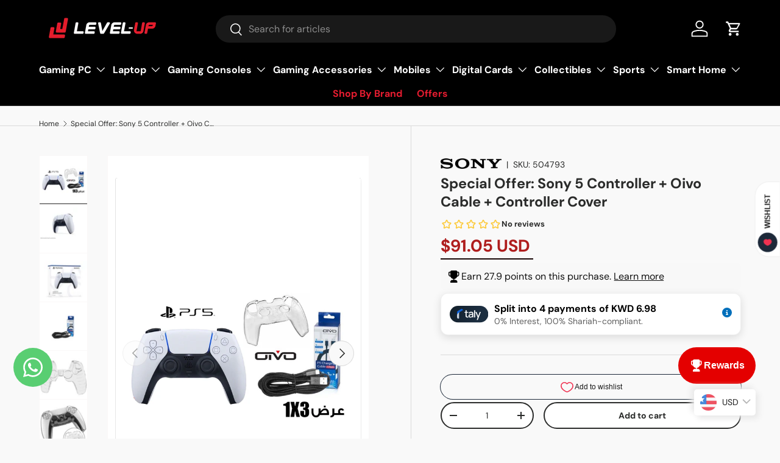

--- FILE ---
content_type: text/html; charset=utf-8
request_url: https://level-up.gg/products/february-offer
body_size: 141198
content:















<!doctype html>
<html class="no-js" lang="en" dir="ltr">
  <head>
    <!-- Google Tag Manager -->
<script>(function(w,d,s,l,i){w[l]=w[l]||[];w[l].push({'gtm.start':
new Date().getTime(),event:'gtm.js'});var f=d.getElementsByTagName(s)[0],
j=d.createElement(s),dl=l!='dataLayer'?'&l='+l:'';j.async=true;j.src=
'https://www.googletagmanager.com/gtm.js?id='+i+dl;f.parentNode.insertBefore(j,f);
})(window,document,'script','dataLayer','GTM-535KR2ZN');</script>
<!-- End Google Tag Manager -->
    <!-- Added by AVADA SEO Suite -->
    

    <!-- /Added by AVADA SEO Suite -->
    
    

    <script type="text/javascript">
        var sbErrors = [];

        window.onerror = function(error, url, line) {
            sbErrors.push({
                errorMessage : error,
                lineNumber : line
            });
        };
    </script>
    <script>
var page_type = "product";
      
if (page_type.indexOf("collection") != -1)
    page_type = "collection";
else if (page_type.indexOf("product") != -1)
    page_type = "product";

      if(typeof(sb_index_jslazyload)=="undefined")
        sb_index_jslazyload = [ /cdn\.shopify\.com\/extensions/, /cdn\.shopify\.com\/s\/trekkie\.storefront/, /cdn\.shopify\.com\/shopifycloud\/boomerang/, /cdn\.shopify\.com\/shopifycloud\/consent-tracking-api\/v0\.1\/consent-tracking-api\.js/, /cdn\.shopify\.com\/shopifycloud\/shopify\/assets\/shop_events_listener/, /cdn\.shopify\.com\/shopifycloud\/shopify\/assets\/storefront\/features/, /cdn\.shopify\.com\/shopifycloud\/shopify\/assets\/storefront\/load_feature/, /cdn\.shopify\.com\/shopifycloud\/shopify_chat\/storefront\/shopifyChatV1\.js/, /cdn\.shopify\.com\/shopifycloud\/shopify\/assets\/storefront\/bars/, ]

      if(typeof(sb_collection_jslazyload)=="undefined")
        sb_collection_jslazyload = [ /cdn\.shopify\.com\/extensions/, /cdn\.shopify\.com\/s\/trekkie\.storefront/, /cdn\.shopify\.com\/shopifycloud\/boomerang/, /cdn\.shopify\.com\/shopifycloud\/consent-tracking-api\/v0\.1\/consent-tracking-api\.js/, /cdn\.shopify\.com\/shopifycloud\/shopify\/assets\/shop_events_listener/, /cdn\.shopify\.com\/shopifycloud\/shopify\/assets\/storefront\/features/, /cdn\.shopify\.com\/shopifycloud\/shopify\/assets\/storefront\/load_feature/, /cdn\.shopify\.com\/shopifycloud\/shopify_chat\/storefront\/shopifyChatV1\.js/, /cdn\.shopify\.com\/shopifycloud\/shopify\/assets\/storefront\/bars/, ]

      if(typeof(sb_product_jslazyload)=="undefined")
        sb_product_jslazyload = [ /cdn\.shopify\.com\/extensions/, /cdn\.shopify\.com\/s\/trekkie\.storefront/, /cdn\.shopify\.com\/shopifycloud\/boomerang/, /cdn\.shopify\.com\/shopifycloud\/consent-tracking-api\/v0\.1\/consent-tracking-api\.js/, /cdn\.shopify\.com\/shopifycloud\/shopify\/assets\/shop_events_listener/, /cdn\.shopify\.com\/shopifycloud\/shopify\/assets\/storefront\/features/, /cdn\.shopify\.com\/shopifycloud\/shopify\/assets\/storefront\/load_feature/, /cdn\.shopify\.com\/shopifycloud\/shopify_chat\/storefront\/shopifyChatV1\.js/, /cdn\.shopify\.com\/shopifycloud\/shopify\/assets\/storefront\/bars/, ]

if (page_type == 'index') {
    window.LAZYLOADURL = sb_index_jslazyload;
}

if (page_type == "collection") {
    window.LAZYLOADURL = sb_collection_jslazyload;
}

if (page_type == "product") {
    window.LAZYLOADURL = sb_product_jslazyload;
}

!function(t, e) {
    "object" == typeof exports && "undefined" != typeof module ? e(exports) : "function" == typeof define && define.amd ? define(["exports"], e) : e((t = "undefined" != typeof globalThis ? globalThis : t || self).sbscript = {})
}(this, (function(t) {
    "use strict";
    var e = "javascript/blocked"
      , r = {
        blacklist: window.LAZYLOADURL,
        whitelist: window.LAZYLOADEDURL
    }
      , n = {
        blacklisted: []
    }
      , i = function(t, n) {
        return t && (!n || n !== e) && (!r.blacklist || r.blacklist.some((function(e) {
            return e.test(t)
        }
        ))) && (!r.whitelist || r.whitelist.every((function(e) {
            return !e.test(t)
        }
        )))
    }
      , o = function(t) {
        var e = t.getAttribute("src");
        return r.blacklist && r.blacklist.every((function(t) {
            return !t.test(e)
        }
        )) || r.whitelist && r.whitelist.some((function(t) {
            return t.test(e)
        }
        ))
    }
      , c = []
      , l = []
      , a = []
      , s = new MutationObserver((function(t) {
        for (var r = 0; r < t.length; r++)
            for (var o = t[r].addedNodes, s = function(t) {
                var r = o[t];
                if (1 === r.nodeType && "LINK" === r.tagName && "stylesheet" == r.rel && c.push(r.href.split("?")[0]),
                1 === r.nodeType && "SCRIPT" === r.tagName) {
                    "" !== r.src && null !== r.src && l.push(r.src.split("?")[0]);
                    var s = r.src
                      , u = r.type;
                    if (!1,
                    i(s, u)) {
                        a.push(s),
                        n.blacklisted.push([r, r.type]),
                        r.type = e;
                        r.addEventListener("beforescriptexecute", (function t(n) {
                            r.getAttribute("type") === e && n.preventDefault(),
                            r.removeEventListener("beforescriptexecute", t)
                        }
                        )),
                        r.parentElement && r.parentElement.removeChild(r)
                    }
                }
            }, u = 0; u < o.length; u++) {
                s(u)
            }
    }
    ));
    function u(t, e) {
        var r = Object.keys(t);
        if (Object.getOwnPropertySymbols) {
            var n = Object.getOwnPropertySymbols(t);
            e && (n = n.filter((function(e) {
                return Object.getOwnPropertyDescriptor(t, e).enumerable
            }
            ))),
            r.push.apply(r, n)
        }
        return r
    }
    function p(t) {
        for (var e = 1; e < arguments.length; e++) {
            var r = null != arguments[e] ? arguments[e] : {};
            e % 2 ? u(Object(r), !0).forEach((function(e) {
                f(t, e, r[e])
            }
            )) : Object.getOwnPropertyDescriptors ? Object.defineProperties(t, Object.getOwnPropertyDescriptors(r)) : u(Object(r)).forEach((function(e) {
                Object.defineProperty(t, e, Object.getOwnPropertyDescriptor(r, e))
            }
            ))
        }
        return t
    }
    function f(t, e, r) {
        return e in t ? Object.defineProperty(t, e, {
            value: r,
            enumerable: !0,
            configurable: !0,
            writable: !0
        }) : t[e] = r,
        t
    }
    function d(t, e) {
        return function(t) {
            if (Array.isArray(t))
                return t
        }(t) || function(t, e) {
            var r = null == t ? null : "undefined" != typeof Symbol && t[Symbol.iterator] || t["@@iterator"];
            if (null == r)
                return;
            var n, i, o = [], c = !0, l = !1;
            try {
                for (r = r.call(t); !(c = (n = r.next()).done) && (o.push(n.value),
                !e || o.length !== e); c = !0)
                    ;
            } catch (t) {
                l = !0,
                i = t
            } finally {
                try {
                    c || null == r.return || r.return()
                } finally {
                    if (l)
                        throw i
                }
            }
            return o
        }(t, e) || b(t, e) || function() {
            throw new TypeError("Invalid attempt to destructure non-iterable instance.\nIn order to be iterable, non-array objects must have a [Symbol.iterator]() method.")
        }()
    }
    function y(t) {
        return function(t) {
            if (Array.isArray(t))
                return h(t)
        }(t) || function(t) {
            if ("undefined" != typeof Symbol && null != t[Symbol.iterator] || null != t["@@iterator"])
                return Array.from(t)
        }(t) || b(t) || function() {
            throw new TypeError("Invalid attempt to spread non-iterable instance.\nIn order to be iterable, non-array objects must have a [Symbol.iterator]() method.")
        }()
    }
    function b(t, e) {
        if (t) {
            if ("string" == typeof t)
                return h(t, e);
            var r = Object.prototype.toString.call(t).slice(8, -1);
            return "Object" === r && t.constructor && (r = t.constructor.name),
            "Map" === r || "Set" === r ? Array.from(t) : "Arguments" === r || /^(?:Ui|I)nt(?:8|16|32)(?:Clamped)?Array$/.test(r) ? h(t, e) : void 0
        }
    }
    function h(t, e) {
        (null == e || e > t.length) && (e = t.length);
        for (var r = 0, n = new Array(e); r < e; r++)
            n[r] = t[r];
        return n
    }
    s.observe(document.documentElement, {
        childList: !0,
        subtree: !0
    });
    var m = document.createElement
      , v = {
        src: Object.getOwnPropertyDescriptor(HTMLScriptElement.prototype, "src"),
        type: Object.getOwnPropertyDescriptor(HTMLScriptElement.prototype, "type")
    };
    document.createElement = function() {
        for (var t = arguments.length, r = new Array(t), n = 0; n < t; n++)
            r[n] = arguments[n];
        if ("script" !== r[0].toLowerCase())
            return m.bind(document).apply(void 0, r);
        var o = m.bind(document).apply(void 0, r);
        try {
            Object.defineProperties(o, {
                src: p(p({}, v.src), {}, {
                    set: function(t) {
                        i(t, o.type) && v.type.set.call(this, e),
                        v.src.set.call(this, t)
                    }
                }),
                type: p(p({}, v.type), {}, {
                    get: function() {
                        var t = v.type.get.call(this);
                        return t === e || i(this.src, t) ? null : t
                    },
                    set: function(t) {
                        var r = i(o.src, o.type) ? e : t;
                        v.type.set.call(this, r)
                    }
                })
            }),
            o.setAttribute = function(t, e) {
                "type" === t || "src" === t ? o[t] = e : HTMLScriptElement.prototype.setAttribute.call(o, t, e)
            }
        } catch (t) {
            console.warn("sbscript: unable to prevent script execution for script src ", o.src, ".\n", 'A likely cause would be because you are using a third-party browser extension that monkey patches the "document.createElement" function.')
        }
        return o
    }
    ;
    var w = new RegExp("[|\\{}()[\\]^$+*?.]","g");
    window.arr_injected_css = [],
    window.arr_injected_script = [],
    window.arr_blocked_script = [];
    t.unblock = function() {
        for (var t = arguments.length, i = new Array(t), u = 0; u < t; u++)
            i[u] = arguments[u];
        i.length < 1 ? (r.blacklist = [],
        r.whitelist = []) : (r.blacklist && (r.blacklist = r.blacklist.filter((function(t) {
            return i.every((function(e) {
                return "string" == typeof e ? !t.test(e) : e instanceof RegExp ? t.toString() !== e.toString() : void 0
            }
            ))
        }
        ))),
        r.whitelist && (r.whitelist = [].concat(y(r.whitelist), y(i.map((function(t) {
            if ("string" == typeof t) {
                var e = ".*" + t.replace(w, "\\$&") + ".*";
                if (r.whitelist.every((function(t) {
                    return t.toString() !== e.toString()
                }
                )))
                    return new RegExp(e)
            } else if (t instanceof RegExp && r.whitelist.every((function(e) {
                return e.toString() !== t.toString()
            }
            )))
                return t;
            return null
        }
        )).filter(Boolean)))));
        for (var p = document.querySelectorAll('script[type="'.concat(e, '"]')), f = 0; f < p.length; f++) {
            var b = p[f];
            o(b) && (n.blacklisted.push([b, "application/javascript"]),
            b.parentElement.removeChild(b))
        }
        var h = 0;
        y(n.blacklisted).forEach((function(t, e) {
            var r = d(t, 2)
              , i = r[0]
              , c = r[1];
            if (o(i)) {
                for (var l = document.createElement("script"), a = 0; a < i.attributes.length; a++) {
                    var s = i.attributes[a];
                    "src" !== s.name && "type" !== s.name && l.setAttribute(s.name, i.attributes[a].value)
                }
                "" != i.src && l.setAttribute("src", i.src),
                l.setAttribute("type", c || "application/javascript"),
                l.appendChild(document.createTextNode(i.text)),
                document.head.appendChild(l),
                n.blacklisted.splice(e - h, 1),
                h++
            }
        }
        )),
        r.blacklist && r.blacklist.length < 1 && s.disconnect(),
        window.arr_injected_css = c,
        window.arr_injected_script = l,
        window.arr_blocked_script = a
    }
    ,
    Object.defineProperty(t, "__esModule", {
        value: !0
    })
}
));

// window.onscroll = function(){
//     window.sbscript.unblock();
// };

window.addEventListener('mousemove', function(event) {
   window.sbscript.unblock();
});

window.addEventListener('touchstart', function(event) {
   window.sbscript.unblock();
}, false);

window.addEventListener('load', function(event) {
    setTimeout(()=>{
     window.sbscript.unblock();
    }
    , 5000);
});

</script>





    <link href="//level-up.gg/cdn/shop/t/63/assets/edits1.css?v=88170527070443706191760622407" rel="stylesheet" type="text/css" media="all" />

 
<meta charset="utf-8">
<meta name="viewport" content="width=device-width,initial-scale=1">
<title>Special Offer: Sony 5 Controller + Oivo Cable + Controller Cover Level Up</title><link rel="canonical" href="https://level-up.gg/products/february-offer"><link rel="icon" href="//level-up.gg/cdn/shop/files/favicon.png?crop=center&height=48&v=1620241063&width=48" type="image/png">
  <link rel="apple-touch-icon" href="//level-up.gg/cdn/shop/files/favicon.png?crop=center&height=180&v=1620241063&width=180"><meta name="description" content="Buy Special Offer: Sony 5 Controller + Oivo Cable + Controller Cover for only KWD 26.900 at Level Up!"><meta property="og:site_name" content="Level Up">
<meta property="og:url" content="https://level-up.gg/products/february-offer">
<meta property="og:title" content="Special Offer: Sony 5 Controller + Oivo Cable + Controller Cover Level Up">
<meta property="og:type" content="product">
<meta property="og:description" content="Buy Special Offer: Sony 5 Controller + Oivo Cable + Controller Cover for only KWD 26.900 at Level Up!"><meta property="og:image" content="http://level-up.gg/cdn/shop/products/special-offer-sony-5-controller-oivo-cable-controller-cover-143579.jpg?crop=center&height=1200&v=1701336403&width=1200">
  <meta property="og:image:secure_url" content="https://level-up.gg/cdn/shop/products/special-offer-sony-5-controller-oivo-cable-controller-cover-143579.jpg?crop=center&height=1200&v=1701336403&width=1200">
  <meta property="og:image:width" content="2048">
  <meta property="og:image:height" content="2048"><meta property="og:price:amount" content="27.90">
  <meta property="og:price:currency" content="KWD"><meta name="twitter:site" content="@levelupkwt?t=APgdtMdYeVKuGFTjiVRuAA&s=09"><meta name="twitter:card" content="summary_large_image">
<meta name="twitter:title" content="Special Offer: Sony 5 Controller + Oivo Cable + Controller Cover Level Up">
<meta name="twitter:description" content="Buy Special Offer: Sony 5 Controller + Oivo Cable + Controller Cover for only KWD 26.900 at Level Up!">
<link rel="preload" href="//level-up.gg/cdn/shop/t/63/assets/main.css?v=100456534902019511081761550720" as="style">
 


    

    
      
      
    

    

    

    

    
<style data-shopify>
@font-face {
  font-family: "DM Sans";
  font-weight: 400;
  font-style: normal;
  font-display: swap;
  src: url("//level-up.gg/cdn/fonts/dm_sans/dmsans_n4.ec80bd4dd7e1a334c969c265873491ae56018d72.woff2") format("woff2"),
       url("//level-up.gg/cdn/fonts/dm_sans/dmsans_n4.87bdd914d8a61247b911147ae68e754d695c58a6.woff") format("woff");
}
@font-face {
  font-family: "DM Sans";
  font-weight: 700;
  font-style: normal;
  font-display: swap;
  src: url("//level-up.gg/cdn/fonts/dm_sans/dmsans_n7.97e21d81502002291ea1de8aefb79170c6946ce5.woff2") format("woff2"),
       url("//level-up.gg/cdn/fonts/dm_sans/dmsans_n7.af5c214f5116410ca1d53a2090665620e78e2e1b.woff") format("woff");
}
@font-face {
  font-family: "DM Sans";
  font-weight: 400;
  font-style: italic;
  font-display: swap;
  src: url("//level-up.gg/cdn/fonts/dm_sans/dmsans_i4.b8fe05e69ee95d5a53155c346957d8cbf5081c1a.woff2") format("woff2"),
       url("//level-up.gg/cdn/fonts/dm_sans/dmsans_i4.403fe28ee2ea63e142575c0aa47684d65f8c23a0.woff") format("woff");
}
@font-face {
  font-family: "DM Sans";
  font-weight: 700;
  font-style: italic;
  font-display: swap;
  src: url("//level-up.gg/cdn/fonts/dm_sans/dmsans_i7.52b57f7d7342eb7255084623d98ab83fd96e7f9b.woff2") format("woff2"),
       url("//level-up.gg/cdn/fonts/dm_sans/dmsans_i7.d5e14ef18a1d4a8ce78a4187580b4eb1759c2eda.woff") format("woff");
}
@font-face {
  font-family: "DM Sans";
  font-weight: 700;
  font-style: normal;
  font-display: swap;
  src: url("//level-up.gg/cdn/fonts/dm_sans/dmsans_n7.97e21d81502002291ea1de8aefb79170c6946ce5.woff2") format("woff2"),
       url("//level-up.gg/cdn/fonts/dm_sans/dmsans_n7.af5c214f5116410ca1d53a2090665620e78e2e1b.woff") format("woff");
}
@font-face {
  font-family: "DM Sans";
  font-weight: 700;
  font-style: normal;
  font-display: swap;
  src: url("//level-up.gg/cdn/fonts/dm_sans/dmsans_n7.97e21d81502002291ea1de8aefb79170c6946ce5.woff2") format("woff2"),
       url("//level-up.gg/cdn/fonts/dm_sans/dmsans_n7.af5c214f5116410ca1d53a2090665620e78e2e1b.woff") format("woff");
}
:root {
        --bg-color: 249 249 249 / 1.0;
        --bg-color-og: 249 249 249 / 1.0;
        --heading-color: 42 43 42;
        --text-color: 42 43 42;
        --text-color-og: 42 43 42;
        --scrollbar-color: 42 43 42;
        --link-color: 42 43 42;
        --link-color-og: 42 43 42;
        --star-color: 255 159 28;--swatch-border-color-default: 208 208 208;
          --swatch-border-color-active: 146 146 146;
          --swatch-card-size: 34px;
          --swatch-variant-picker-size: 40px;--color-scheme-1-bg: 244 244 244 / 1.0;
        --color-scheme-1-grad: linear-gradient(180deg, rgba(244, 244, 244, 1), rgba(244, 244, 244, 1) 100%);
        --color-scheme-1-heading: 42 43 42;
        --color-scheme-1-text: 42 43 42;
        --color-scheme-1-btn-bg: 255 88 13;
        --color-scheme-1-btn-text: 255 255 255;
        --color-scheme-1-btn-bg-hover: 255 124 64;--color-scheme-2-bg: 54 49 49 / 1.0;
        --color-scheme-2-grad: ;
        --color-scheme-2-heading: 255 255 255;
        --color-scheme-2-text: 255 255 255;
        --color-scheme-2-btn-bg: 255 88 13;
        --color-scheme-2-btn-text: 255 255 255;
        --color-scheme-2-btn-bg-hover: 255 124 64;--color-scheme-3-bg: 180 12 28 / 1.0;
        --color-scheme-3-grad: linear-gradient(107deg, rgba(42, 43, 42, 1), rgba(42, 43, 42, 1) 100%, rgba(234, 0, 0, 1) 100%);
        --color-scheme-3-heading: 255 255 255;
        --color-scheme-3-text: 255 255 255;
        --color-scheme-3-btn-bg: 42 43 42;
        --color-scheme-3-btn-text: 255 255 255;
        --color-scheme-3-btn-bg-hover: 82 83 82;

        --drawer-bg-color: 255 255 255 / 1.0;
        --drawer-text-color: 42 43 42;

        --panel-bg-color: 244 244 244 / 1.0;
        --panel-heading-color: 42 43 42;
        --panel-text-color: 42 43 42;

        --in-stock-text-color: 44 126 63;
        --low-stock-text-color: 210 134 26;
        --very-low-stock-text-color: 180 12 28;
        --no-stock-text-color: 119 119 119;
        --no-stock-backordered-text-color: 119 119 119;

        --error-bg-color: 252 237 238;
        --error-text-color: 180 12 28;
        --success-bg-color: 232 246 234;
        --success-text-color: 44 126 63;
        --info-bg-color: 228 237 250;
        --info-text-color: 26 102 210;

        --heading-font-family: "DM Sans", sans-serif;
        --heading-font-style: normal;
        --heading-font-weight: 700;
        --heading-scale-start: 4;

        --navigation-font-family: "DM Sans", sans-serif;
        --navigation-font-style: normal;
        --navigation-font-weight: 700;--heading-text-transform: none;
--subheading-text-transform: none;
        --body-font-family: "DM Sans", sans-serif;
        --body-font-style: normal;
        --body-font-weight: 400;
        --body-font-size: 16;

        --section-gap: 48;
        --heading-gap: calc(8 * var(--space-unit));--grid-column-gap: 20px;--btn-bg-color: 180 12 28;
        --btn-bg-hover-color: 203 51 66;
        --btn-text-color: 255 255 255;
        --btn-bg-color-og: 180 12 28;
        --btn-text-color-og: 255 255 255;
        --btn-alt-bg-color: 255 255 255;
        --btn-alt-bg-alpha: 1.0;
        --btn-alt-text-color: 42 43 42;
        --btn-border-width: 2px;
        --btn-padding-y: 12px;

        
        --btn-border-radius: 28px;
        

        --btn-lg-border-radius: 50%;
        --btn-icon-border-radius: 50%;
        --input-with-btn-inner-radius: var(--btn-border-radius);

        --input-bg-color: 249 249 249 / 1.0;
        --input-text-color: 42 43 42;
        --input-border-width: 2px;
        --input-border-radius: 26px;
        --textarea-border-radius: 12px;
        --input-border-radius: 28px;
        --input-lg-border-radius: 34px;
        --input-bg-color-diff-3: #f1f1f1;
        --input-bg-color-diff-6: #eaeaea;

        --modal-border-radius: 16px;
        --modal-overlay-color: 0 0 0;
        --modal-overlay-opacity: 0.4;
        --drawer-border-radius: 16px;
        --overlay-border-radius: 0px;

        --custom-label-bg-color: 13 44 84;
        --custom-label-text-color: 255 255 255;--sale-label-bg-color: 170 17 85;
        --sale-label-text-color: 255 255 255;--sold-out-label-bg-color: 42 43 42;
        --sold-out-label-text-color: 255 255 255;--new-label-bg-color: 180 12 28;
        --new-label-text-color: 255 255 255;--preorder-label-bg-color: 0 166 237;
        --preorder-label-text-color: 255 255 255;

        --collection-label-color: 0 126 18;

        --page-width: 1200px;
        --gutter-sm: 20px;
        --gutter-md: 32px;
        --gutter-lg: 64px;

        --payment-terms-bg-color: #f9f9f9;

        --coll-card-bg-color: #F9F9F9;
        --coll-card-border-color: #f2f2f2;

        --card-highlight-bg-color: #ffffff;
        --card-highlight-text-color: 85 85 85;
        --card-highlight-border-color: #E1E1E1;--card-bg-color: #ffffff;
        --card-text-color: 38 38 43;
        --card-border-color: #ccc9c9;

        --reading-width: 48em;
      }

      @media (max-width: 769px) {
        :root {
          --reading-width: 36em;
        }
      }</style>

    <link rel="stylesheet" href="//level-up.gg/cdn/shop/t/63/assets/main.css?v=100456534902019511081761550720">
    <script src="//level-up.gg/cdn/shop/t/63/assets/main.js?v=50081337982134045621760622418" defer="defer"></script><link
        rel="preload"
        href="//level-up.gg/cdn/fonts/dm_sans/dmsans_n4.ec80bd4dd7e1a334c969c265873491ae56018d72.woff2"
        as="font"
        type="font/woff2"
        crossorigin
        fetchpriority="high"
      ><link
        rel="preload"
        href="//level-up.gg/cdn/fonts/dm_sans/dmsans_n7.97e21d81502002291ea1de8aefb79170c6946ce5.woff2"
        as="font"
        type="font/woff2"
        crossorigin
        fetchpriority="high"
      ><link rel="stylesheet" href="//level-up.gg/cdn/shop/t/63/assets/swatches.css?v=163119569861587184911760622495" media="print" onload="this.media='all'">
      <noscript><link rel="stylesheet" href="//level-up.gg/cdn/shop/t/63/assets/swatches.css?v=163119569861587184911760622495"></noscript>
  <script>window.performance && window.performance.mark && window.performance.mark('shopify.content_for_header.start');</script><meta name="google-site-verification" content="nx1eZc1sWave7GneIEc0g30PQAcqJT0w3BfXBYQLKYE">
<meta name="facebook-domain-verification" content="39jxpl2ik5mmkpb76voz8smpf1krf5">
<meta name="facebook-domain-verification" content="fbkfbohveli3uhidkq2wti7u6a9rso">
<meta name="google-site-verification" content="nx1eZc1sWave7GneIEc0g30PQAcqJT0w3BfXBYQLKYE">
<meta id="shopify-digital-wallet" name="shopify-digital-wallet" content="/2699067504/digital_wallets/dialog">
<link rel="alternate" hreflang="x-default" href="https://level-up.gg/products/february-offer">
<link rel="alternate" hreflang="en" href="https://level-up.gg/products/february-offer">
<link rel="alternate" hreflang="ar" href="https://level-up.gg/ar/products/february-offer">
<link rel="alternate" type="application/json+oembed" href="https://level-up.gg/products/february-offer.oembed">
<script async="async" src="/checkouts/internal/preloads.js?locale=en-KW"></script>
<script id="shopify-features" type="application/json">{"accessToken":"9814cf96875e399ac4d428e80fd08ab3","betas":["rich-media-storefront-analytics"],"domain":"level-up.gg","predictiveSearch":true,"shopId":2699067504,"locale":"en"}</script>
<script>var Shopify = Shopify || {};
Shopify.shop = "level-up-business.myshopify.com";
Shopify.locale = "en";
Shopify.currency = {"active":"KWD","rate":"1.0"};
Shopify.country = "KW";
Shopify.theme = {"name":"Copy of Optimize Website Speed","id":142565540074,"schema_name":"Enterprise","schema_version":"1.6.2","theme_store_id":1657,"role":"main"};
Shopify.theme.handle = "null";
Shopify.theme.style = {"id":null,"handle":null};
Shopify.cdnHost = "level-up.gg/cdn";
Shopify.routes = Shopify.routes || {};
Shopify.routes.root = "/";</script>
<script type="module">!function(o){(o.Shopify=o.Shopify||{}).modules=!0}(window);</script>
<script>!function(o){function n(){var o=[];function n(){o.push(Array.prototype.slice.apply(arguments))}return n.q=o,n}var t=o.Shopify=o.Shopify||{};t.loadFeatures=n(),t.autoloadFeatures=n()}(window);</script>
<script id="shop-js-analytics" type="application/json">{"pageType":"product"}</script>
<script defer="defer" async type="module" src="//level-up.gg/cdn/shopifycloud/shop-js/modules/v2/client.init-shop-cart-sync_WVOgQShq.en.esm.js"></script>
<script defer="defer" async type="module" src="//level-up.gg/cdn/shopifycloud/shop-js/modules/v2/chunk.common_C_13GLB1.esm.js"></script>
<script defer="defer" async type="module" src="//level-up.gg/cdn/shopifycloud/shop-js/modules/v2/chunk.modal_CLfMGd0m.esm.js"></script>
<script type="module">
  await import("//level-up.gg/cdn/shopifycloud/shop-js/modules/v2/client.init-shop-cart-sync_WVOgQShq.en.esm.js");
await import("//level-up.gg/cdn/shopifycloud/shop-js/modules/v2/chunk.common_C_13GLB1.esm.js");
await import("//level-up.gg/cdn/shopifycloud/shop-js/modules/v2/chunk.modal_CLfMGd0m.esm.js");

  window.Shopify.SignInWithShop?.initShopCartSync?.({"fedCMEnabled":true,"windoidEnabled":true});

</script>
<script>(function() {
  var isLoaded = false;
  function asyncLoad() {
    if (isLoaded) return;
    isLoaded = true;
    var urls = ["https:\/\/na.shgcdn3.com\/pixel-collector.js?shop=level-up-business.myshopify.com","https:\/\/cloudsearch-1f874.kxcdn.com\/shopify.js?widgetDisabled=1\u0026filtersEnabled=1\u0026markets=1\u0026appEmbedOnly=1\u0026shop=level-up-business.myshopify.com","https:\/\/cdn.shopify.com\/s\/files\/1\/0026\/9906\/7504\/files\/shopney-app-banner.js?v=1765702537\u0026shop=level-up-business.myshopify.com"];
    for (var i = 0; i < urls.length; i++) {
      var s = document.createElement('script');
      s.type = 'text/javascript';
      s.async = true;
      s.src = urls[i];
      var x = document.getElementsByTagName('script')[0];
      x.parentNode.insertBefore(s, x);
    }
  };
  if(window.attachEvent) {
    window.attachEvent('onload', asyncLoad);
  } else {
    window.addEventListener('load', asyncLoad, false);
  }
})();</script>
<script id="__st">var __st={"a":2699067504,"offset":10800,"reqid":"b4c81277-ca9d-4af2-af60-a0b3d813c797-1769690474","pageurl":"level-up.gg\/products\/february-offer","u":"e86deccd3aae","p":"product","rtyp":"product","rid":6203954888893};</script>
<script>window.ShopifyPaypalV4VisibilityTracking = true;</script>
<script id="captcha-bootstrap">!function(){'use strict';const t='contact',e='account',n='new_comment',o=[[t,t],['blogs',n],['comments',n],[t,'customer']],c=[[e,'customer_login'],[e,'guest_login'],[e,'recover_customer_password'],[e,'create_customer']],r=t=>t.map((([t,e])=>`form[action*='/${t}']:not([data-nocaptcha='true']) input[name='form_type'][value='${e}']`)).join(','),a=t=>()=>t?[...document.querySelectorAll(t)].map((t=>t.form)):[];function s(){const t=[...o],e=r(t);return a(e)}const i='password',u='form_key',d=['recaptcha-v3-token','g-recaptcha-response','h-captcha-response',i],f=()=>{try{return window.sessionStorage}catch{return}},m='__shopify_v',_=t=>t.elements[u];function p(t,e,n=!1){try{const o=window.sessionStorage,c=JSON.parse(o.getItem(e)),{data:r}=function(t){const{data:e,action:n}=t;return t[m]||n?{data:e,action:n}:{data:t,action:n}}(c);for(const[e,n]of Object.entries(r))t.elements[e]&&(t.elements[e].value=n);n&&o.removeItem(e)}catch(o){console.error('form repopulation failed',{error:o})}}const l='form_type',E='cptcha';function T(t){t.dataset[E]=!0}const w=window,h=w.document,L='Shopify',v='ce_forms',y='captcha';let A=!1;((t,e)=>{const n=(g='f06e6c50-85a8-45c8-87d0-21a2b65856fe',I='https://cdn.shopify.com/shopifycloud/storefront-forms-hcaptcha/ce_storefront_forms_captcha_hcaptcha.v1.5.2.iife.js',D={infoText:'Protected by hCaptcha',privacyText:'Privacy',termsText:'Terms'},(t,e,n)=>{const o=w[L][v],c=o.bindForm;if(c)return c(t,g,e,D).then(n);var r;o.q.push([[t,g,e,D],n]),r=I,A||(h.body.append(Object.assign(h.createElement('script'),{id:'captcha-provider',async:!0,src:r})),A=!0)});var g,I,D;w[L]=w[L]||{},w[L][v]=w[L][v]||{},w[L][v].q=[],w[L][y]=w[L][y]||{},w[L][y].protect=function(t,e){n(t,void 0,e),T(t)},Object.freeze(w[L][y]),function(t,e,n,w,h,L){const[v,y,A,g]=function(t,e,n){const i=e?o:[],u=t?c:[],d=[...i,...u],f=r(d),m=r(i),_=r(d.filter((([t,e])=>n.includes(e))));return[a(f),a(m),a(_),s()]}(w,h,L),I=t=>{const e=t.target;return e instanceof HTMLFormElement?e:e&&e.form},D=t=>v().includes(t);t.addEventListener('submit',(t=>{const e=I(t);if(!e)return;const n=D(e)&&!e.dataset.hcaptchaBound&&!e.dataset.recaptchaBound,o=_(e),c=g().includes(e)&&(!o||!o.value);(n||c)&&t.preventDefault(),c&&!n&&(function(t){try{if(!f())return;!function(t){const e=f();if(!e)return;const n=_(t);if(!n)return;const o=n.value;o&&e.removeItem(o)}(t);const e=Array.from(Array(32),(()=>Math.random().toString(36)[2])).join('');!function(t,e){_(t)||t.append(Object.assign(document.createElement('input'),{type:'hidden',name:u})),t.elements[u].value=e}(t,e),function(t,e){const n=f();if(!n)return;const o=[...t.querySelectorAll(`input[type='${i}']`)].map((({name:t})=>t)),c=[...d,...o],r={};for(const[a,s]of new FormData(t).entries())c.includes(a)||(r[a]=s);n.setItem(e,JSON.stringify({[m]:1,action:t.action,data:r}))}(t,e)}catch(e){console.error('failed to persist form',e)}}(e),e.submit())}));const S=(t,e)=>{t&&!t.dataset[E]&&(n(t,e.some((e=>e===t))),T(t))};for(const o of['focusin','change'])t.addEventListener(o,(t=>{const e=I(t);D(e)&&S(e,y())}));const B=e.get('form_key'),M=e.get(l),P=B&&M;t.addEventListener('DOMContentLoaded',(()=>{const t=y();if(P)for(const e of t)e.elements[l].value===M&&p(e,B);[...new Set([...A(),...v().filter((t=>'true'===t.dataset.shopifyCaptcha))])].forEach((e=>S(e,t)))}))}(h,new URLSearchParams(w.location.search),n,t,e,['guest_login'])})(!0,!0)}();</script>
<script integrity="sha256-4kQ18oKyAcykRKYeNunJcIwy7WH5gtpwJnB7kiuLZ1E=" data-source-attribution="shopify.loadfeatures" defer="defer" src="//level-up.gg/cdn/shopifycloud/storefront/assets/storefront/load_feature-a0a9edcb.js" crossorigin="anonymous"></script>
<script data-source-attribution="shopify.dynamic_checkout.dynamic.init">var Shopify=Shopify||{};Shopify.PaymentButton=Shopify.PaymentButton||{isStorefrontPortableWallets:!0,init:function(){window.Shopify.PaymentButton.init=function(){};var t=document.createElement("script");t.src="https://level-up.gg/cdn/shopifycloud/portable-wallets/latest/portable-wallets.en.js",t.type="module",document.head.appendChild(t)}};
</script>
<script data-source-attribution="shopify.dynamic_checkout.buyer_consent">
  function portableWalletsHideBuyerConsent(e){var t=document.getElementById("shopify-buyer-consent"),n=document.getElementById("shopify-subscription-policy-button");t&&n&&(t.classList.add("hidden"),t.setAttribute("aria-hidden","true"),n.removeEventListener("click",e))}function portableWalletsShowBuyerConsent(e){var t=document.getElementById("shopify-buyer-consent"),n=document.getElementById("shopify-subscription-policy-button");t&&n&&(t.classList.remove("hidden"),t.removeAttribute("aria-hidden"),n.addEventListener("click",e))}window.Shopify?.PaymentButton&&(window.Shopify.PaymentButton.hideBuyerConsent=portableWalletsHideBuyerConsent,window.Shopify.PaymentButton.showBuyerConsent=portableWalletsShowBuyerConsent);
</script>
<script>
  function portableWalletsCleanup(e){e&&e.src&&console.error("Failed to load portable wallets script "+e.src);var t=document.querySelectorAll("shopify-accelerated-checkout .shopify-payment-button__skeleton, shopify-accelerated-checkout-cart .wallet-cart-button__skeleton"),e=document.getElementById("shopify-buyer-consent");for(let e=0;e<t.length;e++)t[e].remove();e&&e.remove()}function portableWalletsNotLoadedAsModule(e){e instanceof ErrorEvent&&"string"==typeof e.message&&e.message.includes("import.meta")&&"string"==typeof e.filename&&e.filename.includes("portable-wallets")&&(window.removeEventListener("error",portableWalletsNotLoadedAsModule),window.Shopify.PaymentButton.failedToLoad=e,"loading"===document.readyState?document.addEventListener("DOMContentLoaded",window.Shopify.PaymentButton.init):window.Shopify.PaymentButton.init())}window.addEventListener("error",portableWalletsNotLoadedAsModule);
</script>

<script type="module" src="https://level-up.gg/cdn/shopifycloud/portable-wallets/latest/portable-wallets.en.js" onError="portableWalletsCleanup(this)" crossorigin="anonymous"></script>
<script nomodule>
  document.addEventListener("DOMContentLoaded", portableWalletsCleanup);
</script>

<script id='scb4127' type='text/javascript' async='' src='https://level-up.gg/cdn/shopifycloud/privacy-banner/storefront-banner.js'></script><link id="shopify-accelerated-checkout-styles" rel="stylesheet" media="screen" href="https://level-up.gg/cdn/shopifycloud/portable-wallets/latest/accelerated-checkout-backwards-compat.css" crossorigin="anonymous">
<style id="shopify-accelerated-checkout-cart">
        #shopify-buyer-consent {
  margin-top: 1em;
  display: inline-block;
  width: 100%;
}

#shopify-buyer-consent.hidden {
  display: none;
}

#shopify-subscription-policy-button {
  background: none;
  border: none;
  padding: 0;
  text-decoration: underline;
  font-size: inherit;
  cursor: pointer;
}

#shopify-subscription-policy-button::before {
  box-shadow: none;
}

      </style>
<script id="sections-script" data-sections="header,footer" defer="defer" src="//level-up.gg/cdn/shop/t/63/compiled_assets/scripts.js?v=77315"></script>
<script>window.performance && window.performance.mark && window.performance.mark('shopify.content_for_header.end');</script>
  





  <script type="text/javascript">
    
      window.__shgMoneyFormat = window.__shgMoneyFormat || {"KWD":{"currency":"KWD","currency_symbol":"د.ك","currency_symbol_location":"left","decimal_places":2,"decimal_separator":".","thousands_separator":","}};
    
    window.__shgCurrentCurrencyCode = window.__shgCurrentCurrencyCode || {
      currency: "KWD",
      currency_symbol: "د.ك",
      decimal_separator: ".",
      thousands_separator: ",",
      decimal_places: 2,
      currency_symbol_location: "left"
    };
  </script>





    <script>
      document.documentElement.className = document.documentElement.className.replace('no-js', 'js');
    </script><!-- CC Custom Head Start --><!-- CC Custom Head End -->

<script type="text/javascript">
  
    window.SHG_CUSTOMER = null;
  
</script>







    <script type="text/javascript">
      (function (c, l, a, r, i, t, y) {
        c[a] =
          c[a] ||
          function () {
            (c[a].q = c[a].q || []).push(arguments);
          };
        t = l.createElement(r);
        t.async = 1;
        t.src = 'https://www.clarity.ms/tag/' + i;
        y = l.getElementsByTagName(r)[0];
        y.parentNode.insertBefore(t, y);
      })(window, document, 'clarity', 'script', 'scoyzbs8fi');
    </script>
    
<script>
window.addEventListener('load', (e) => { 

let enable = "";

if( !(document.querySelector('img').classList.contains("lazyload"))){
var images = document.getElementsByTagName("img");

// Loop through each image element
for (var i = 0; i < images.length; i++) {
// Add the desired class name to the class attribute
images[i].className += " lazyload";
}
//console.log('No Class ')
/*! lazysizes - v5.2.2 */

!function(e){var t=function(u,D,f){"use strict";var k,H;if(function(){var e;var t={lazyClass:"lazyload",loadedClass:"lazyloaded",loadingClass:"lazyloading",preloadClass:"lazypreload",errorClass:"lazyerror",autosizesClass:"lazyautosizes",srcAttr:"data-src",srcsetAttr:"data-srcset",sizesAttr:"data-sizes",minSize:40,customMedia:{},init:true,expFactor:1.5,hFac:.8,loadMode:2,loadHidden:true,ricTimeout:0,throttleDelay:125};H=u.lazySizesConfig||u.lazysizesConfig||{};for(e in t){if(!(e in H)){H[e]=t[e]}}}(),!D||!D.getElementsByClassName){return{init:function(){},cfg:H,noSupport:true}}var O=D.documentElement,a=u.HTMLPictureElement,P="addEventListener",$="getAttribute",q=u[P].bind(u),I=u.setTimeout,U=u.requestAnimationFrame||I,l=u.requestIdleCallback,j=/^picture$/i,r=["load","error","lazyincluded","_lazyloaded"],i={},G=Array.prototype.forEach,J=function(e,t){if(!i[t]){i[t]=new RegExp("(\\s|^)"+t+"(\\s|$)")}return i[t].test(e[$]("class")||"")&&i[t]},K=function(e,t){if(!J(e,t)){e.setAttribute("class",(e[$]("class")||"").trim()+" "+t)}},Q=function(e,t){var i;if(i=J(e,t)){e.setAttribute("class",(e[$]("class")||"").replace(i," "))}},V=function(t,i,e){var a=e?P:"removeEventListener";if(e){V(t,i)}r.forEach(function(e){t[a](e,i)})},X=function(e,t,i,a,r){var n=D.createEvent("Event");if(!i){i={}}i.instance=k;n.initEvent(t,!a,!r);n.detail=i;e.dispatchEvent(n);return n},Y=function(e,t){var i;if(!a&&(i=u.picturefill||H.pf)){if(t&&t.src&&!e[$]("srcset")){e.setAttribute("srcset",t.src)}i({reevaluate:true,elements:[e]})}else if(t&&t.src){e.src=t.src}},Z=function(e,t){return(getComputedStyle(e,null)||{})[t]},s=function(e,t,i){i=i||e.offsetWidth;while(i<H.minSize&&t&&!e._lazysizesWidth){i=t.offsetWidth;t=t.parentNode}return i},ee=function(){var i,a;var t=[];var r=[];var n=t;var s=function(){var e=n;n=t.length?r:t;i=true;a=false;while(e.length){e.shift()()}i=false};var e=function(e,t){if(i&&!t){e.apply(this,arguments)}else{n.push(e);if(!a){a=true;(D.hidden?I:U)(s)}}};e._lsFlush=s;return e}(),te=function(i,e){return e?function(){ee(i)}:function(){var e=this;var t=arguments;ee(function(){i.apply(e,t)})}},ie=function(e){var i;var a=0;var r=H.throttleDelay;var n=H.ricTimeout;var t=function(){i=false;a=f.now();e()};var s=l&&n>49?function(){l(t,{timeout:n});if(n!==H.ricTimeout){n=H.ricTimeout}}:te(function(){I(t)},true);return function(e){var t;if(e=e===true){n=33}if(i){return}i=true;t=r-(f.now()-a);if(t<0){t=0}if(e||t<9){s()}else{I(s,t)}}},ae=function(e){var t,i;var a=99;var r=function(){t=null;e()};var n=function(){var e=f.now()-i;if(e<a){I(n,a-e)}else{(l||r)(r)}};return function(){i=f.now();if(!t){t=I(n,a)}}},e=function(){var v,m,c,h,e;var y,z,g,p,C,b,A;var n=/^img$/i;var d=/^iframe$/i;var E="onscroll"in u&&!/(gle|ing)bot/.test(navigator.userAgent);var _=0;var w=0;var N=0;var M=-1;var x=function(e){N--;if(!e||N<0||!e.target){N=0}};var W=function(e){if(A==null){A=Z(D.body,"visibility")=="hidden"}return A||!(Z(e.parentNode,"visibility")=="hidden"&&Z(e,"visibility")=="hidden")};var S=function(e,t){var i;var a=e;var r=W(e);g-=t;b+=t;p-=t;C+=t;while(r&&(a=a.offsetParent)&&a!=D.body&&a!=O){r=(Z(a,"opacity")||1)>0;if(r&&Z(a,"overflow")!="visible"){i=a.getBoundingClientRect();r=C>i.left&&p<i.right&&b>i.top-1&&g<i.bottom+1}}return r};var t=function(){var e,t,i,a,r,n,s,l,o,u,f,c;var d=k.elements;if((h=H.loadMode)&&N<8&&(e=d.length)){t=0;M++;for(;t<e;t++){if(!d[t]||d[t]._lazyRace){continue}if(!E||k.prematureUnveil&&k.prematureUnveil(d[t])){R(d[t]);continue}if(!(l=d[t][$]("data-expand"))||!(n=l*1)){n=w}if(!u){u=!H.expand||H.expand<1?O.clientHeight>500&&O.clientWidth>500?500:370:H.expand;k._defEx=u;f=u*H.expFactor;c=H.hFac;A=null;if(w<f&&N<1&&M>2&&h>2&&!D.hidden){w=f;M=0}else if(h>1&&M>1&&N<6){w=u}else{w=_}}if(o!==n){y=innerWidth+n*c;z=innerHeight+n;s=n*-1;o=n}i=d[t].getBoundingClientRect();if((b=i.bottom)>=s&&(g=i.top)<=z&&(C=i.right)>=s*c&&(p=i.left)<=y&&(b||C||p||g)&&(H.loadHidden||W(d[t]))&&(m&&N<3&&!l&&(h<3||M<4)||S(d[t],n))){R(d[t]);r=true;if(N>9){break}}else if(!r&&m&&!a&&N<4&&M<4&&h>2&&(v[0]||H.preloadAfterLoad)&&(v[0]||!l&&(b||C||p||g||d[t][$](H.sizesAttr)!="auto"))){a=v[0]||d[t]}}if(a&&!r){R(a)}}};var i=ie(t);var B=function(e){var t=e.target;if(t._lazyCache){delete t._lazyCache;return}x(e);K(t,H.loadedClass);Q(t,H.loadingClass);V(t,L);X(t,"lazyloaded")};var a=te(B);var L=function(e){a({target:e.target})};var T=function(t,i){try{t.contentWindow.location.replace(i)}catch(e){t.src=i}};var F=function(e){var t;var i=e[$](H.srcsetAttr);if(t=H.customMedia[e[$]("data-media")||e[$]("media")]){e.setAttribute("media",t)}if(i){e.setAttribute("srcset",i)}};var s=te(function(t,e,i,a,r){var n,s,l,o,u,f;if(!(u=X(t,"lazybeforeunveil",e)).defaultPrevented){if(a){if(i){K(t,H.autosizesClass)}else{t.setAttribute("sizes",a)}}s=t[$](H.srcsetAttr);n=t[$](H.srcAttr);if(r){l=t.parentNode;o=l&&j.test(l.nodeName||"")}f=e.firesLoad||"src"in t&&(s||n||o);u={target:t};K(t,H.loadingClass);if(f){clearTimeout(c);c=I(x,2500);V(t,L,true)}if(o){G.call(l.getElementsByTagName("source"),F)}if(s){t.setAttribute("srcset",s)}else if(n&&!o){if(d.test(t.nodeName)){T(t,n)}else{t.src=n}}if(r&&(s||o)){Y(t,{src:n})}}if(t._lazyRace){delete t._lazyRace}Q(t,H.lazyClass);ee(function(){var e=t.complete&&t.naturalWidth>1;if(!f||e){if(e){K(t,"ls-is-cached")}B(u);t._lazyCache=true;I(function(){if("_lazyCache"in t){delete t._lazyCache}},9)}if(t.loading=="lazy"){N--}},true)});var R=function(e){if(e._lazyRace){return}var t;var i=n.test(e.nodeName);var a=i&&(e[$](H.sizesAttr)||e[$]("sizes"));var r=a=="auto";if((r||!m)&&i&&(e[$]("src")||e.srcset)&&!e.complete&&!J(e,H.errorClass)&&J(e,H.lazyClass)){return}t=X(e,"lazyunveilread").detail;if(r){re.updateElem(e,true,e.offsetWidth)}e._lazyRace=true;N++;s(e,t,r,a,i)};var r=ae(function(){H.loadMode=3;i()});var l=function(){if(H.loadMode==3){H.loadMode=2}r()};var o=function(){if(m){return}if(f.now()-e<999){I(o,999);return}m=true;H.loadMode=3;i();q("scroll",l,true)};return{_:function(){e=f.now();k.elements=D.getElementsByClassName(H.lazyClass);v=D.getElementsByClassName(H.lazyClass+" "+H.preloadClass);q("scroll",i,true);q("resize",i,true);q("pageshow",function(e){if(e.persisted){var t=D.querySelectorAll("."+H.loadingClass);if(t.length&&t.forEach){U(function(){t.forEach(function(e){if(e.complete){R(e)}})})}}});if(u.MutationObserver){new MutationObserver(i).observe(O,{childList:true,subtree:true,attributes:true})}else{O[P]("DOMNodeInserted",i,true);O[P]("DOMAttrModified",i,true);setInterval(i,999)}q("hashchange",i,true);["focus","mouseover","click","load","transitionend","animationend"].forEach(function(e){D[P](e,i,true)});if(/d$|^c/.test(D.readyState)){o()}else{q("load",o);D[P]("DOMContentLoaded",i);I(o,2e4)}if(k.elements.length){t();ee._lsFlush()}else{i()}},checkElems:i,unveil:R,_aLSL:l}}(),re=function(){var i;var n=te(function(e,t,i,a){var r,n,s;e._lazysizesWidth=a;a+="px";e.setAttribute("sizes",a);if(j.test(t.nodeName||"")){r=t.getElementsByTagName("source");for(n=0,s=r.length;n<s;n++){r[n].setAttribute("sizes",a)}}if(!i.detail.dataAttr){Y(e,i.detail)}});var a=function(e,t,i){var a;var r=e.parentNode;if(r){i=s(e,r,i);a=X(e,"lazybeforesizes",{width:i,dataAttr:!!t});if(!a.defaultPrevented){i=a.detail.width;if(i&&i!==e._lazysizesWidth){n(e,r,a,i)}}}};var e=function(){var e;var t=i.length;if(t){e=0;for(;e<t;e++){a(i[e])}}};var t=ae(e);return{_:function(){i=D.getElementsByClassName(H.autosizesClass);q("resize",t)},checkElems:t,updateElem:a}}(),t=function(){if(!t.i&&D.getElementsByClassName){t.i=true;re._();e._()}};return I(function(){H.init&&t()}),k={cfg:H,autoSizer:re,loader:e,init:t,uP:Y,aC:K,rC:Q,hC:J,fire:X,gW:s,rAF:ee}}(e,e.document,Date);e.lazySizes=t,"object"==typeof module&&module.exports&&(module.exports=t)}("undefined"!=typeof window?window:{});

}
else{
    /*console.log('hasClass ');*/
}       

});


</script>


    
<style>
  /* sb cls code */  
    body {
        -webkit-animation: fadein 1s; /* Safari, Chrome and Opera > 12.1 */
        -moz-animation: fadein 1s; /* Firefox < 16 */
            -ms-animation: fadein 1s; /* Internet Explorer */
            -o-animation: fadein 1s; /* Opera < 12.1 */
                animation: fadein 1s;
    }

    @keyframes fadein {
        from { opacity: 0; }
        to   { opacity: 1; }
    }

    /* Firefox < 16 */
    @-moz-keyframes fadein {
        from { opacity: 0; }
        to   { opacity: 1; }
    }

    /* Safari, Chrome and Opera > 12.1 */
    @-webkit-keyframes fadein {
        from { opacity: 0; }
        to   { opacity: 1; }
    }

    /* Internet Explorer */
    @-ms-keyframes fadein {
        from { opacity: 0; }
        to   { opacity: 1; }
    }

    /* Opera < 12.1 */
    @-o-keyframes fadein {
        from { opacity: 0; }
        to   { opacity: 1; }
    }</style>

    <link href="//level-up.gg/cdn/shop/t/63/assets/editscss2.css?v=111603181540343972631760622407" rel="stylesheet" type="text/css" media="all" />

    <script>
      if (window.location.href.includes('/search')) {
        window.boostSdCustomParams = {
          product_available: false,
          variant_available: false,
        };
      }
    </script>
  <!-- BEGIN app block: shopify://apps/avada-seo-suite/blocks/avada-seo/15507c6e-1aa3-45d3-b698-7e175e033440 --><script>
  window.AVADA_SEO_ENABLED = true;
</script><!-- BEGIN app snippet: avada-broken-link-manager --><!-- END app snippet --><!-- BEGIN app snippet: avada-seo-site --><!-- END app snippet --><!-- BEGIN app snippet: avada-robot-onpage --><!-- Avada SEO Robot Onpage -->












<!-- END app snippet --><!-- BEGIN app snippet: avada-frequently-asked-questions -->







<!-- END app snippet --><!-- BEGIN app snippet: avada-custom-css --> <!-- BEGIN Avada SEO custom CSS END -->


<!-- END Avada SEO custom CSS END -->
<!-- END app snippet --><!-- BEGIN app snippet: avada-loading --><style>
  @keyframes avada-rotate {
    0% { transform: rotate(0); }
    100% { transform: rotate(360deg); }
  }

  @keyframes avada-fade-out {
    0% { opacity: 1; visibility: visible; }
    100% { opacity: 0; visibility: hidden; }
  }

  .Avada-LoadingScreen {
    display: none;
    width: 100%;
    height: 100vh;
    top: 0;
    position: fixed;
    z-index: 9999;
    display: flex;
    align-items: center;
    justify-content: center;
  
    background-image: url();
    background-position: center;
    background-size: cover;
    background-repeat: no-repeat;
  
  }

  .Avada-LoadingScreen svg {
    animation: avada-rotate 1s linear infinite;
    width: px;
    height: px;
  }
</style>
<script>
  const themeId = Shopify.theme.id;
  const loadingSettingsValue = null;
  const loadingType = loadingSettingsValue?.loadingType;
  function renderLoading() {
    new MutationObserver((mutations, observer) => {
      if (document.body) {
        observer.disconnect();
        const loadingDiv = document.createElement('div');
        loadingDiv.className = 'Avada-LoadingScreen';
        if(loadingType === 'custom_logo' || loadingType === 'favicon_logo') {
          const srcLoadingImage = loadingSettingsValue?.customLogoThemeIds[themeId] || '';
          if(srcLoadingImage) {
            loadingDiv.innerHTML = `
            <img alt="Avada logo"  height="600px" loading="eager" fetchpriority="high"
              src="${srcLoadingImage}&width=600"
              width="600px" />
              `
          }
        }
        if(loadingType === 'circle') {
          loadingDiv.innerHTML = `
        <svg viewBox="0 0 40 40" fill="none" xmlns="http://www.w3.org/2000/svg">
          <path d="M20 3.75C11.0254 3.75 3.75 11.0254 3.75 20C3.75 21.0355 2.91053 21.875 1.875 21.875C0.839475 21.875 0 21.0355 0 20C0 8.9543 8.9543 0 20 0C31.0457 0 40 8.9543 40 20C40 31.0457 31.0457 40 20 40C18.9645 40 18.125 39.1605 18.125 38.125C18.125 37.0895 18.9645 36.25 20 36.25C28.9748 36.25 36.25 28.9748 36.25 20C36.25 11.0254 28.9748 3.75 20 3.75Z" fill=""/>
        </svg>
      `;
        }

        document.body.insertBefore(loadingDiv, document.body.firstChild || null);
        const e = '';
        const t = '';
        const o = 'first' === t;
        const a = sessionStorage.getItem('isShowLoadingAvada');
        const n = document.querySelector('.Avada-LoadingScreen');
        if (a && o) return (n.style.display = 'none');
        n.style.display = 'flex';
        const i = document.body;
        i.style.overflow = 'hidden';
        const l = () => {
          i.style.overflow = 'auto';
          n.style.animation = 'avada-fade-out 1s ease-out forwards';
          setTimeout(() => {
            n.style.display = 'none';
          }, 1000);
        };
        if ((o && !a && sessionStorage.setItem('isShowLoadingAvada', true), 'duration_auto' === e)) {
          window.onload = function() {
            l();
          };
          return;
        }
        setTimeout(() => {
          l();
        }, 1000 * e);
      }
    }).observe(document.documentElement, { childList: true, subtree: true });
  };
  function isNullish(value) {
    return value === null || value === undefined;
  }
  const themeIds = '';
  const themeIdsArray = themeIds ? themeIds.split(',') : [];

  if(!isNullish(themeIds) && themeIdsArray.includes(themeId.toString()) && loadingSettingsValue?.enabled) {
    renderLoading();
  }

  if(isNullish(loadingSettingsValue?.themeIds) && loadingSettingsValue?.enabled) {
    renderLoading();
  }
</script>
<!-- END app snippet --><!-- BEGIN app snippet: avada-seo-social-post --><!-- END app snippet -->
<!-- END app block --><!-- BEGIN app block: shopify://apps/xcloud-search-product-filter/blocks/cloudsearch_opt/8ddbd0bf-e311-492e-ab28-69d0ad268fac --><!-- END app block --><!-- BEGIN app block: shopify://apps/boost-ai-search-filter/blocks/boost-sd-ssr/7fc998ae-a150-4367-bab8-505d8a4503f7 --><script type="text/javascript">"use strict";(()=>{function mergeDeepMutate(target,...sources){if(!target)return target;if(sources.length===0)return target;const isObject=obj=>!!obj&&typeof obj==="object";const isPlainObject=obj=>{if(!isObject(obj))return false;const proto=Object.getPrototypeOf(obj);return proto===Object.prototype||proto===null};for(const source of sources){if(!source)continue;for(const key in source){const sourceValue=source[key];if(!(key in target)){target[key]=sourceValue;continue}const targetValue=target[key];if(Array.isArray(targetValue)&&Array.isArray(sourceValue)){target[key]=targetValue.concat(...sourceValue)}else if(isPlainObject(targetValue)&&isPlainObject(sourceValue)){target[key]=mergeDeepMutate(targetValue,sourceValue)}else{target[key]=sourceValue}}}return target}var Application=class{constructor(config,dataObjects){this.modules=[];this.cachedModulesByConstructor=new Map;this.status="created";this.cachedEventListeners={};this.registryBlockListeners=[];this.readyListeners=[];this.mode="production";this.logLevel=1;this.blocks={};const boostWidgetIntegration=window.boostWidgetIntegration;this.config=config||{logLevel:boostWidgetIntegration?.config?.logLevel,env:"production"};this.logLevel=this.config.logLevel??(this.mode==="production"?2:this.logLevel);if(this.config.logLevel==null){this.config.logLevel=this.logLevel}this.dataObjects=dataObjects||{};this.logger={debug:(...args)=>{if(this.logLevel<=0){console.debug("Boost > [DEBUG] ",...args)}},info:(...args)=>{if(this.logLevel<=1){console.info("Boost > [INFO] ",...args)}},warn:(...args)=>{if(this.logLevel<=2){console.warn("Boost > [WARN] ",...args)}},error:(...args)=>{if(this.logLevel<=3){console.error("Boost > [ERROR] ",...args)}}}}bootstrap(){if(this.status==="bootstrapped"){this.logger.warn("Application already bootstrapped");return}if(this.status==="started"){this.logger.warn("Application already started");return}this.loadModuleEventListeners();this.dispatchLifecycleEvent({name:"onBeforeAppBootstrap",payload:null});if(this.config?.customization?.app?.onBootstrap){this.config.customization.app.onBootstrap(this)}this.extendAppConfigFromModules();this.extendAppConfigFromGlobalVariables();this.initializeDataObjects();this.assignGlobalVariables();this.status="bootstrapped";this.dispatchLifecycleEvent({name:"onAppBootstrap",payload:null})}async initModules(){await Promise.all(this.modules.map(async module=>{if(!module.shouldInit()){this.logger.info("Module not initialized",module.constructor.name,"shouldInit returned false");return}module.onBeforeModuleInit?.();this.dispatchLifecycleEvent({name:"onBeforeModuleInit",payload:{module}});this.logger.info(`Initializing ${module.constructor.name} module`);try{await module.init();this.dispatchLifecycleEvent({name:"onModuleInit",payload:{module}})}catch(error){this.logger.error(`Error initializing module ${module.constructor.name}:`,error);this.dispatchLifecycleEvent({name:"onModuleError",payload:{module,error:error instanceof Error?error:new Error(String(error))}})}}))}getModule(constructor){const module=this.cachedModulesByConstructor.get(constructor);if(module&&!module.shouldInit()){return void 0}return module}getModuleByName(name){const module=this.modules.find(mod=>{const ModuleClass=mod.constructor;return ModuleClass.moduleName===name});if(module&&!module.shouldInit()){return void 0}return module}registerBlock(block){if(!block.id){this.logger.error("Block id is required");return}const blockId=block.id;if(this.blocks[blockId]){this.logger.error(`Block with id ${blockId} already exists`);return}this.blocks[blockId]=block;if(window.boostWidgetIntegration.blocks){window.boostWidgetIntegration.blocks[blockId]=block}this.dispatchLifecycleEvent({name:"onRegisterBlock",payload:{block}});this.registryBlockListeners.forEach(listener=>{try{listener(block)}catch(error){this.logger.error("Error in registry block listener:",error)}})}addRegistryBlockListener(listener){this.registryBlockListeners.push(listener);Object.values(this.blocks).forEach(block=>{try{listener(block)}catch(error){this.logger.error("Error in registry block listener for existing block:",error)}})}removeRegistryBlockListener(listener){const index=this.registryBlockListeners.indexOf(listener);if(index>-1){this.registryBlockListeners.splice(index,1)}}onReady(handler){if(this.status==="started"){try{handler()}catch(error){this.logger.error("Error in ready handler:",error)}}else{this.readyListeners.push(handler)}}assignGlobalVariables(){if(!window.boostWidgetIntegration){window.boostWidgetIntegration={}}Object.assign(window.boostWidgetIntegration,{TAEApp:this,config:this.config,dataObjects:this.dataObjects,blocks:this.blocks})}async start(){this.logger.info("Application starting");this.bootstrap();this.dispatchLifecycleEvent({name:"onBeforeAppStart",payload:null});await this.initModules();this.status="started";this.dispatchLifecycleEvent({name:"onAppStart",payload:null});this.readyListeners.forEach(listener=>{try{listener()}catch(error){this.logger.error("Error in ready listener:",error)}});if(this.config?.customization?.app?.onStart){this.config.customization.app.onStart(this)}}destroy(){if(this.status!=="started"){this.logger.warn("Application not started yet");return}this.modules.forEach(module=>{this.dispatchLifecycleEvent({name:"onModuleDestroy",payload:{module}});module.destroy()});this.modules=[];this.resetBlocks();this.status="destroyed";this.dispatchLifecycleEvent({name:"onAppDestroy",payload:null})}setLogLevel(level){this.logLevel=level;this.updateConfig({logLevel:level})}loadModule(ModuleConstructor){if(!ModuleConstructor){return this}const app=this;const moduleInstance=new ModuleConstructor(app);if(app.cachedModulesByConstructor.has(ModuleConstructor)){this.logger.warn(`Module ${ModuleConstructor.name} already loaded`);return app}this.modules.push(moduleInstance);this.cachedModulesByConstructor.set(ModuleConstructor,moduleInstance);this.logger.info(`Module ${ModuleConstructor.name} already loaded`);return app}updateConfig(newConfig){if(typeof newConfig==="function"){this.config=newConfig(this.config)}else{mergeDeepMutate(this.config,newConfig)}return this.config}dispatchLifecycleEvent(event){switch(event.name){case"onBeforeAppBootstrap":this.triggerEvent("onBeforeAppBootstrap",event);break;case"onAppBootstrap":this.logger.info("Application bootstrapped");this.triggerEvent("onAppBootstrap",event);break;case"onBeforeModuleInit":this.triggerEvent("onBeforeModuleInit",event);break;case"onModuleInit":this.logger.info(`Module ${event.payload.module.constructor.name} initialized`);this.triggerEvent("onModuleInit",event);break;case"onModuleDestroy":this.logger.info(`Module ${event.payload.module.constructor.name} destroyed`);this.triggerEvent("onModuleDestroy",event);break;case"onBeforeAppStart":this.triggerEvent("onBeforeAppStart",event);break;case"onAppStart":this.logger.info("Application started");this.triggerEvent("onAppStart",event);break;case"onAppDestroy":this.logger.info("Application destroyed");this.triggerEvent("onAppDestroy",event);break;case"onAppError":this.logger.error("Application error",event.payload.error);this.triggerEvent("onAppError",event);break;case"onModuleError":this.logger.error("Module error",event.payload.module.constructor.name,event.payload.error);this.triggerEvent("onModuleError",event);break;case"onRegisterBlock":this.logger.info(`Block registered with id: ${event.payload.block.id}`);this.triggerEvent("onRegisterBlock",event);break;default:this.logger.warn("Unknown lifecycle event",event);break}}triggerEvent(eventName,event){const eventListeners=this.cachedEventListeners[eventName];if(eventListeners){eventListeners.forEach(listener=>{try{if(eventName==="onRegisterBlock"&&event.payload&&"block"in event.payload){listener(event.payload.block)}else{listener(event)}}catch(error){this.logger.error(`Error in event listener for ${eventName}:`,error,"Event data:",event)}})}}extendAppConfigFromModules(){this.modules.forEach(module=>{const extendAppConfig=module.extendAppConfig;if(extendAppConfig){mergeDeepMutate(this.config,extendAppConfig)}})}extendAppConfigFromGlobalVariables(){const initializedGlobalConfig=window.boostWidgetIntegration?.config;if(initializedGlobalConfig){mergeDeepMutate(this.config,initializedGlobalConfig)}}initializeDataObjects(){this.modules.forEach(module=>{const dataObject=module.dataObject;if(dataObject){mergeDeepMutate(this.dataObjects,dataObject)}})}resetBlocks(){this.logger.info("Resetting all blocks");this.blocks={}}loadModuleEventListeners(){this.cachedEventListeners={};const eventNames=["onBeforeAppBootstrap","onAppBootstrap","onModuleInit","onModuleDestroy","onBeforeAppStart","onAppStart","onAppDestroy","onAppError","onModuleError","onRegisterBlock"];this.modules.forEach(module=>{eventNames.forEach(eventName=>{const eventListener=(...args)=>{if(this.status==="bootstrapped"||this.status==="started"){if(!module.shouldInit())return}return module[eventName]?.(...args)};if(typeof eventListener==="function"){if(!this.cachedEventListeners[eventName]){this.cachedEventListeners[eventName]=[]}if(eventName==="onRegisterBlock"){this.cachedEventListeners[eventName]?.push((block=>{eventListener.call(module,block)}))}else{this.cachedEventListeners[eventName]?.push(eventListener.bind(module))}}})})}};var Module=class{constructor(app){this.app=app}shouldInit(){return true}destroy(){}init(){}get extendAppConfig(){return{}}get dataObject(){return{}}};var BoostTAEAppModule=class extends Module{constructor(){super(...arguments);this.boostTAEApp=null}get TAEApp(){const boostTAE=getBoostTAE();if(!boostTAE){throw new Error("Boost TAE is not initialized")}this.boostTAEApp=boostTAE;return this.boostTAEApp}get TAEAppConfig(){return this.TAEApp.config}get TAEAppDataObjects(){return this.TAEApp.dataObjects}};var AdditionalElement=class extends BoostTAEAppModule{get extendAppConfig(){return {additionalElementSettings:Object.assign(
        {
          
            default_sort_order: {"search":"","all":""},
          
        }, {"customSortingList":"relevance|best-selling|manual|title-ascending|title-descending|price-ascending|price-descending|created-ascending|created-descending","enableCollectionSearch":false})};}};AdditionalElement.moduleName="AdditionalElement";function getShortenToFullParamMap(){const shortenUrlParamList=getBoostTAE().config?.filterSettings?.shortenUrlParamList;const map={};if(!Array.isArray(shortenUrlParamList)){return map}shortenUrlParamList.forEach(item=>{if(typeof item!=="string")return;const idx=item.lastIndexOf(":");if(idx===-1)return;const full=item.slice(0,idx).trim();const short=item.slice(idx+1).trim();if(full.length>0&&short.length>0){map[short]=full}});return map}function generateUUID(){return "xxxxxxxx-xxxx-xxxx-xxxx-xxxxxxxxxxxx".replace(/[x]/g,function(){const r=Math.random()*16|0;return r.toString(16)});}function getQueryParamByKey(key){const urlParams=new URLSearchParams(window.location.search);return urlParams.get(key)}function convertValueRequestStockStatus(v){if(typeof v==="string"){if(v==="out-of-stock")return false;return true}if(Array.isArray(v)){return v.map(_v=>{if(_v==="out-of-stock"){return false}return true})}return false}function isMobileWidth(){return window.innerWidth<576}function isTabletPortraitMaxWidth(){return window.innerWidth<991}function detectDeviceByWidth(){let result="";if(isMobileWidth()){result+="mobile|"}else{result=result.replace("mobile|","")}if(isTabletPortraitMaxWidth()){result+="tablet_portrait_max"}else{result=result.replace("tablet_portrait_max","")}return result}function getSortBy(){const{generalSettings:{collection_id=0,page="collection",default_sort_by:defaultSortBy}={},additionalElementSettings:{default_sort_order:defaultSortOrder={},customSortingList}={}}=getBoostTAE().config;const defaultSortingList=["relevance","best-selling","manual","title-ascending","title-descending","price-ascending","price-descending","created-ascending","created-descending"];const sortQueryKey=getQueryParamByKey("sort");const sortingList=customSortingList?customSortingList.split("|"):defaultSortingList;if(sortQueryKey&&sortingList.includes(sortQueryKey))return sortQueryKey;const searchPage=page==="search";const collectionPage=page==="collection";if(searchPage)sortingList.splice(sortingList.indexOf("manual"),1);const{all,search}=defaultSortOrder;if(collectionPage){if(collection_id in defaultSortOrder){return defaultSortOrder[collection_id]}else if(all){return all}else if(defaultSortBy){return defaultSortBy}}else if(searchPage){return search||"relevance"}return""}var addParamsLocale=(params={})=>{params.return_all_currency_fields=false;return{...params,currency_rate:window.Shopify?.currency?.rate,currency:window.Shopify?.currency?.active,country:window.Shopify?.country}};var getLocalStorage=key=>{try{const value=localStorage.getItem(key);if(value)return JSON.parse(value);return null}catch{return null}};var setLocalStorage=(key,value)=>{try{localStorage.setItem(key,JSON.stringify(value))}catch(error){getBoostTAE().logger.error("Error setLocalStorage",error)}};var removeLocalStorage=key=>{try{localStorage.removeItem(key)}catch(error){getBoostTAE().logger.error("Error removeLocalStorage",error)}};function roundToNearest50(num){const remainder=num%50;if(remainder>25){return num+(50-remainder)}else{return num-remainder}}function lazyLoadImages(dom){if(!dom)return;const lazyImages=dom.querySelectorAll(".boost-sd__product-image-img[loading='lazy']");lazyImages.forEach(function(img){inViewPortHandler(img.parentElement,element=>{const imgElement=element.querySelector(".boost-sd__product-image-img[loading='lazy']");if(imgElement){imgElement.removeAttribute("loading")}})})}function inViewPortHandler(elements,callback){const observer=new IntersectionObserver(function intersectionObserverCallback(entries,observer2){entries.forEach(function(entry){if(entry.isIntersecting){callback(entry.target);observer2.unobserve(entry.target)}})});if(Array.isArray(elements)){elements.forEach(element=>observer.observe(element))}else{observer.observe(elements)}}var isBadUrl=url=>{try{if(!url){const searchString2=getWindowLocation().search;if(!searchString2||searchString2.length<=1){return false}return checkSearchStringForXSS(searchString2)}if(typeof url==="string"){const questionMarkIndex=url.indexOf("?");const searchString2=questionMarkIndex>=0?url.substring(questionMarkIndex):"";if(!searchString2||searchString2.length<=1){return false}return checkSearchStringForXSS(searchString2)}const searchString=url.search;if(!searchString||searchString.length<=1){return false}return checkSearchStringForXSS(searchString)}catch{return true}};var checkSearchStringForXSS=searchString=>{const urlParams=decodeURIComponent(searchString).split("&");for(let i=0;i<urlParams.length;i++){if(isBadSearchTerm(urlParams[i])){return true}}return false};var getWindowLocation=()=>{const href=window.location.href;const escapedHref=href.replace(/%3C/g,"&lt;").replace(/%3E/g,"&gt;");const rebuildHrefArr=[];for(let i=0;i<escapedHref.length;i++){rebuildHrefArr.push(escapedHref.charAt(i))}const rebuildHref=rebuildHrefArr.join("").split("&lt;").join("%3C").split("&gt;").join("%3E");let rebuildSearch="";const hrefWithoutHash=rebuildHref.replace(/#.*$/,"");if(hrefWithoutHash.split("?").length>1){rebuildSearch=hrefWithoutHash.split("?")[1];if(rebuildSearch.length>0){rebuildSearch="?"+rebuildSearch}}return{pathname:window.location.pathname,href:rebuildHref,search:rebuildSearch}};var isBadSearchTerm=term=>{if(typeof term=="string"){term=term.toLowerCase();const domEvents=["img src","script","alert","onabort","popstate","afterprint","beforeprint","beforeunload","blur","canplay","canplaythrough","change","click","contextmenu","copy","cut","dblclick","drag","dragend","dragenter","dragleave","dragover","dragstart","drop","durationchange","ended","error","focus","focusin","focusout","fullscreenchange","fullscreenerror","hashchange","input","invalid","keydown","keypress","keyup","load","loadeddata","loadedmetadata","loadstart","mousedown","mouseenter","mouseleave","mousemove","mouseover","mouseout","mouseout","mouseup","offline","online","pagehide","pageshow","paste","pause","play","playing","progress","ratechange","resize","reset","scroll","search","seeked","seeking","select","show","stalled","submit","suspend","timeupdate","toggle","touchcancel","touchend","touchmove","touchstart","unload","volumechange","waiting","wheel"];const potentialEventRegex=new RegExp(domEvents.join("=|on"));const countOpenTag=(term.match(/</g)||[]).length;const countCloseTag=(term.match(/>/g)||[]).length;const isAlert=(term.match(/alert\(/g)||[]).length;const isConsoleLog=(term.match(/console\.log\(/g)||[]).length;const isExecCommand=(term.match(/execCommand/g)||[]).length;const isCookie=(term.match(/document\.cookie/g)||[]).length;const isJavascript=(term.match(/j.*a.*v.*a.*s.*c.*r.*i.*p.*t/g)||[]).length;const isPotentialEvent=potentialEventRegex.test(term);if(countOpenTag>0&&countCloseTag>0||countOpenTag>1||countCloseTag>1||isAlert||isConsoleLog||isExecCommand||isCookie||isJavascript||isPotentialEvent){return true}}return false};var isCollectionPage=()=>{return getBoostTAE().config.generalSettings?.page==="collection"};var isSearchPage=()=>{return getBoostTAE().config.generalSettings?.page==="search"};var isCartPage=()=>{return getBoostTAE().config.generalSettings?.page==="cart"};var isProductPage=()=>{return getBoostTAE().config.generalSettings?.page==="product"};var isHomePage=()=>{return getBoostTAE().config.generalSettings?.page==="index"};var isVendorPage=()=>{return window.location.pathname.indexOf("/collections/vendors")>-1};var getCurrentPage=()=>{let currentPage="";switch(true){case isCollectionPage():currentPage="collection_page";break;case isSearchPage():currentPage="search_page";break;case isProductPage():currentPage="product_page";break;case isCartPage():currentPage="cart_page";break;case isHomePage():currentPage="home_page";break;default:break}return currentPage};var checkExistFilterOptionParam=()=>{const queryParams=new URLSearchParams(window.location.search);const shortenToFullMap=getShortenToFullParamMap();const hasShortenMap=Object.keys(shortenToFullMap).length>0;for(const[key]of queryParams.entries()){if(key.indexOf("pf_")>-1){return true}if(hasShortenMap&&shortenToFullMap[key]){return true}}return false};function getCustomerId(){return window?.__st?.cid||window?.meta?.page?.customerId||window?.ShopifyAnalytics?.meta?.page?.customerId||window?.ShopifyAnalytics?.lib?.user?.()?.traits()?.uniqToken}function isShopifyTypePage(){return window.location.pathname.indexOf("/collections/types")>-1}var _Analytics=class _Analytics extends BoostTAEAppModule{saveRequestId(type,request_id,bundles=[]){const requestIds=getLocalStorage(_Analytics.STORAGE_KEY_PRE_REQUEST_IDS)||{};requestIds[type]=request_id;if(Array.isArray(bundles)){bundles?.forEach(bundle=>{let placement="";switch(type){case"search":placement=_Analytics.KEY_PLACEMENT_BY_TYPE.search_page;break;case"suggest":placement=_Analytics.KEY_PLACEMENT_BY_TYPE.search_page;break;case"product_page_bundle":placement=_Analytics.KEY_PLACEMENT_BY_TYPE.product_page;break;default:break}requestIds[`${bundle.widgetId||""}_${placement}`]=request_id})}setLocalStorage(_Analytics.STORAGE_KEY_PRE_REQUEST_IDS,requestIds)}savePreAction(type){setLocalStorage(_Analytics.STORAGE_KEY_PRE_ACTION,type)}};_Analytics.moduleName="Analytics";_Analytics.STORAGE_KEY_PRE_REQUEST_IDS="boostSdPreRequestIds";_Analytics.STORAGE_KEY_PRE_ACTION="boostSdPreAction";_Analytics.KEY_PLACEMENT_BY_TYPE={product_page:"product_page",search_page:"search_page",instant_search:"instant_search"};var Analytics=_Analytics;var AppSettings=class extends BoostTAEAppModule{get extendAppConfig(){return {cdn:"https://cdn.boostcommerce.io",bundleUrl:"https://services.mybcapps.com/bc-sf-filter/bundles",productUrl:"https://services.mybcapps.com/bc-sf-filter/products",subscriptionUrl:"https://services.mybcapps.com/bc-sf-filter/subscribe-b2s",taeSettings:window.boostWidgetIntegration?.taeSettings||{instantSearch:{enabled:false}},generalSettings:Object.assign(
  {preview_mode:false,preview_path:"",page:"product",custom_js_asset_url:"",custom_css_asset_url:"",collection_id: 0,collection_handle:"",collection_product_count: 0,...
            {
              
              
                product_id: 6203954888893,
              
            },collection_tags: null,current_tags: null,default_sort_by:"",swatch_extension:"png",no_image_url:"https://cdn.shopify.com/extensions/019be4f8-6aac-7bf7-8583-c85851eaaabd/boost-fe-204/assets/boost-pfs-no-image.jpg",search_term:"",template:"product",currencies:["KWD"],current_currency:"KWD",published_locales:{...
                {"en":true,"ar":false}
              },current_locale:"en"},
  {"addCollectionToProductUrl":false}
),translation:{},...
        {
          
          
          
            translation: {"refineDesktop":"Filter","refine":"Refine By","refineMobile":"Refine By","refineMobileCollapse":"Hide Filter","clear":"Clear","clearAll":"Clear All","viewMore":"View More","viewLess":"View Less","apply":"Apply","applyAll":"Apply All","close":"Close","back":"Back","showLimit":"Show","collectionAll":"All","under":"Under","above":"Above","ratingStar":"Star","ratingStars":"Stars","ratingUp":"& Up","showResult":"Show result","searchOptions":"Search Options","inCollectionSearch":"Search for products in this collection","loadPreviousPage":"Load Previous Page","loadMore":"Load more {{ amountProduct }} Products","loadMoreTotal":"{{ from }} - {{ to }} of {{ total }} Products","viewAs":"View as","listView":"List view","gridView":"Grid view","gridViewColumns":"Grid view {{count}} Columns","search":{"generalTitle":"General Title (when no search term)","resultHeader":"Search results for \"{{ terms }}\"","resultNumber":"Showing {{ count }} results for \"{{ terms }}\"","seeAllProducts":"See all products","resultEmpty":"We are sorry! We couldn't find results for \"{{ terms }}\".{{ breakline }}But don't give up – check the spelling or try less specific search terms.","resultEmptyWithSuggestion":"Sorry, nothing found for \"{{ terms }}\". Check out these items instead?","searchTotalResult":"Showing {{ count }} result","searchTotalResults":"Showing {{ count }} results","searchPanelProduct":"Products","searchPanelCollection":"Collections","searchPanelPage":"Blogs & Pages","searchTipsTitle":"Search tips","searchTipsContent":"Please double-check your spelling.{{ breakline }}Use more generic search terms.{{ breakline }}Enter fewer keywords.{{ breakline }}Try searching by product type, brand, model number or product feature.","noSearchResultSearchTermLabel":"Check out some of these popular searches","noSearchResultProductsLabel":"Trending products","searchBoxOnclickRecentSearchLabel":"Recent searches","searchBoxOnclickSearchTermLabel":"Popular searches","searchBoxOnclickProductsLabel":"Trending products"},"suggestion":{"viewAll":"View all {{ count }} products","didYouMean":"Did you mean: {{ terms }}","searchBoxPlaceholder":"Search","suggestQuery":"Show {{ count }} results for {{ terms }}","instantSearchSuggestionsLabel":"Popular suggestions","instantSearchCollectionsLabel":"Collections","instantSearchProductsLabel":"Products","instantSearchPagesLabel":"Blog & Pages","searchBoxOnclickRecentSearchLabel":"Recent searches","searchBoxOnclickSearchTermLabel":"Popular searches","searchBoxOnclickProductsLabel":"Trending products","noSearchResultSearchTermLabel":"Check out some of these popular searches","noSearchResultProductsLabel":"Trending products"},"error":{"noFilterResult":"Sorry, no products matched your selection","noSearchResult":"Sorry, no products matched the keyword","noProducts":"No products found in this collection","noSuggestionResult":"Sorry, nothing found for \"{{ terms }}\".","noSuggestionProducts":"Sorry, nothing found for \"{{ terms }}\"."},"recommendation":{"productpage-063638":"Usually bought together","bundle-230721":"Frequently Bought Together","productpage-428443":"Related items","cartpage-035370":"Still interested in this?","cartpage-376581":"Similar Products","productpage-334067":"Recently viewed","productpage-330233":"Frequently Bought Together","homepage-721651":"Best Sellers","collectionpage-678810":"Just dropped","collectionpage-870172":"Most Popular Products","homepage-583052":"Just dropped"},"productItem":{"qvBtnLabel":"Quick view","atcAvailableLabel":"Add to cart","soldoutLabel":"Sold out","productItemSale":"Sale","productItemSoldOut":"Sold out","viewProductBtnLabel":"View product","atcSelectOptionsLabel":"Select options","amount":"None","savingAmount":"Save {{saleAmount}}","swatchButtonText1":"+{{count}}","swatchButtonText2":"+{{count}}","swatchButtonText3":"+{{count}}","inventoryInStock":"In stock","inventoryLowStock":"Only {{count}} left!","inventorySoldOut":"Sold out","atcAddingToCartBtnLabel":"Adding...","atcAddedToCartBtnLabel":"Added!","atcFailedToCartBtnLabel":"Failed!"},"quickView":{"qvQuantity":"Quantity","qvViewFullDetails":"View full details","buyItNowBtnLabel":"Buy it now","qvQuantityError":"Please input quantity"},"cart":{"atcMiniCartSubtotalLabel":"Subtotal","atcMiniCartEmptyCartLabel":"Your Cart Is Currently Empty","atcMiniCartCountItemLabel":"item","atcMiniCartCountItemLabelPlural":"items","atcMiniCartShopingCartLabel":"Your cart","atcMiniCartViewCartLabel":"View cart","atcMiniCartCheckoutLabel":"Checkout"},"recentlyViewed":{"recentProductHeading":"Recently Viewed Products"},"mostPopular":{"popularProductsHeading":"Popular Products"},"perpage":{"productCountPerPage":"Display: {{count}} per page"},"productCount":{"textDescriptionCollectionHeader":"{{count}} product","textDescriptionCollectionHeaderPlural":"{{count}} products","textDescriptionToolbar":"{{count}} product","textDescriptionToolbarPlural":"{{count}} products","textDescriptionPagination":"Showing {{from}} - {{to}} of {{total}} product","textDescriptionPaginationPlural":"Showing {{from}} - {{to}} of {{total}} products"},"pagination":{"loadPreviousText":"Load Previous Page","loadPreviousInfiniteText":"Load Previous Page","loadMoreText":"Load more","prevText":"Previous","nextText":"Next"},"sortingList":{"sorting":"Sort by","relevance":"Relevance","best-selling":"Best selling","manual":"Manual","title-ascending":"Title ascending","title-descending":"Title descending","price-ascending":"Price ascending","price-descending":"Price descending","created-ascending":"Created ascending","created-descending":"Created descending"},"collectionHeader":{"collectionAllProduct":"Products"},"breadcrumb":{"home":"Home","collections":"Collections","pagination":"Page {{ page }} of {{totalPages}}","toFrontPage":"Back to the front page"},"sliderProduct":{"prevButton":"Previous","nextButton":"Next"},"filterOptions":{"filterOption|Mh9psJ2D0C|pf_v_vendor":"Vendor","filterOption|Mh9psJ2D0C|pf_pt_product_type":"Product Type","filterOption|Mh9psJ2D0C|pf_p_price":"Price","filterOption|fyxclfsHJ9|pf_v_vendor":"Vendor","filterOption|fyxclfsHJ9|pf_pt_product_type":"Product Type","filterOption|fyxclfsHJ9|pf_p_price":"Price","filterOption|fyxclfsHJ9|pf_m_::custom::compatibility":"compatibility","filterOption|fyxclfsHJ9|pf_m_::custom::connectivity":"connectivity","filterOption|fyxclfsHJ9|pf_m_::custom::control_types":"control types","filterOption|fyxclfsHJ9|pf_m_::custom::storage_capacity":"storage capacity","filterOption|fyxclfsHJ9|pf_m_::custom::connector":"connector","filterOption|fyxclfsHJ9|pf_m_::custom::capacity":"capacity","filterOption|fyxclfsHJ9|pf_m_::custom::operating_system":"operating system","filterOption|fyxclfsHJ9|pf_m_::custom::category_product_type":"category product type","filterOption|fyxclfsHJ9|pf_m_::custom::game_type":"game type","filterOption|fyxclfsHJ9|pf_m_::custom::colors":"colors","filterOption|fyxclfsHJ9|pf_m_::custom::platform":"platform","filterOption|fyxclfsHJ9|pf_m_::custom::control_type":"control type","filterOption|fyxclfsHJ9|pf_m_::custom::materials":"materials","filterOption|fyxclfsHJ9|pf_m_::custom::screen_size":"screen size","filterOption|fyxclfsHJ9|pf_m_::custom::memory_size":"memory size","filterOption|fyxclfsHJ9|pf_m_::custom::power_supply":"power supply","filterOption|fyxclfsHJ9|pf_m_::custom::ram":"ram","filterOption|fyxclfsHJ9|pf_m_::custom::battery_life":"battery life","filterOption|fyxclfsHJ9|pf_m_::custom::cpu_type":"cpu type","filterOption|fyxclfsHJ9|pf_m_::custom::water_resistance_level":"water resistance level","filterOption|fyxclfsHJ9|pf_m_::custom::weight":"weight","filterOption|fyxclfsHJ9|pf_m_::custom::theme":"theme","filterOption|fyxclfsHJ9|pf_m_::custom::resolution":"resolution","filterOption|fyxclfsHJ9|pf_m_::custom::features":"features","filterOption|fyxclfsHJ9|pf_m_::custom::width":"width","filterOption|fyxclfsHJ9|pf_m_::custom::type_of_card":"type of card","filterOption|fyxclfsHJ9|pf_m_::custom::gpu":"gpu","filterOption|7_E7xrYmen|pf_t_tag_test":"Tag Test"},"predictiveBundle":{}},
          
        }
      };}};AppSettings.moduleName="AppSettings";var AssetFilesLoader=class extends BoostTAEAppModule{constructor(){super(...arguments);this.cacheVersionString=Date.now().toString()}onAppStart(){this.loadAssetFiles();this.assetLoadingPromise("themeCSS").then(()=>{this.TAEApp.updateConfig({themeCssLoaded:true})});this.assetLoadingPromise("settingsCSS").then(()=>{this.TAEApp.updateConfig({settingsCSSLoaded:true})})}loadAssetFiles(){this.loadThemeCSS();this.loadSettingsCSS();this.loadMainScript();this.loadRTLCSS();this.loadCustomizedCSSAndScript()}loadCustomizedCSSAndScript(){const{assetFilesLoader,templateMetadata}=this.TAEAppConfig;const themeCSSLinkElement=assetFilesLoader.themeCSS.element;const settingCSSLinkElement=assetFilesLoader.settingsCSS.element;const loadResources=()=>{if(this.TAEAppConfig.assetFilesLoader.themeCSS.status!=="loaded"||this.TAEAppConfig.assetFilesLoader.settingsCSS.status!=="loaded")return;if(templateMetadata?.customizeCssUrl){this.loadCSSFile("customizedCSS")}if(templateMetadata?.customizeJsUrl){this.loadScript("customizedScript")}};themeCSSLinkElement?.addEventListener("load",loadResources);settingCSSLinkElement?.addEventListener("load",loadResources)}loadSettingsCSS(){const result=this.loadCSSFile("settingsCSS");return result}loadThemeCSS(){const result=this.loadCSSFile("themeCSS");return result}loadRTLCSS(){const rtlDetected=document.documentElement.getAttribute("dir")==="rtl";if(rtlDetected){const result=this.loadCSSFile("rtlCSS");return result}}loadMainScript(){const result=this.loadScript("mainScript");return result}preloadModuleScript(module){const TAEAppConfig=this.TAEAppConfig;const inStagingEnv=TAEAppConfig.env==="staging";const themeLibVersion=inStagingEnv?"staging":TAEAppConfig.templateMetadata?.themeLibVersion;if(!inStagingEnv)return;if(!["filter","recommendation"].includes(module))return;const scriptUrl=`${TAEAppConfig.cdn}/${"widget-integration"}/${themeLibVersion}/${module}.module.js`;const link=document.createElement("link");link.rel="preload";link.as="script";link.href=scriptUrl;document.head?.appendChild(link)}loadResourceByName(name,options){if(this.TAEAppConfig.assetFilesLoader[name].element)return;const assetsState=this.TAEAppConfig.assetFilesLoader[name];const resourceType=options?.resourceType||assetsState.type;const inStagingEnv=this.TAEAppConfig.env==="staging";let url=options?.url||assetsState.url;if(!url){switch(name){case"themeCSS":url=this.TAEAppConfig.templateMetadata?.themeCssUrl||this.TAEAppConfig.fallback?.themeCssUrl;if(inStagingEnv){url+=`?v=${this.cacheVersionString}`}break;case"settingsCSS":url=this.TAEAppConfig.templateMetadata?.settingsCssUrl||this.TAEAppConfig.fallback?.settingsCssUrl;break;case"rtlCSS":{const{themeCSS}=this.TAEAppConfig.assetFilesLoader;if(themeCSS.url){const themeCssUrl=new URL(themeCSS.url);const themeCssPathWithoutFilename=themeCssUrl.pathname.split("/").slice(0,-1).join("/");const rtlCssPath=themeCssPathWithoutFilename+"/rtl.css";url=new URL(rtlCssPath,themeCssUrl.origin).href;if(inStagingEnv){url+=`?v=${this.cacheVersionString}`}}break}case"mainScript":url=`${this.TAEAppConfig.cdn}/${"widget-integration"}/${inStagingEnv?"staging":this.TAEAppConfig.templateMetadata?.themeLibVersion}/${"bc-widget-integration.js"}`;if(inStagingEnv){url+=`?v=${this.cacheVersionString}`}break;case"customizedCSS":url=this.TAEAppConfig.templateMetadata?.customizeCssUrl;break;case"customizedScript":url=this.TAEAppConfig.templateMetadata?.customizeJsUrl;break}}if(!url)return;if(resourceType==="stylesheet"){const link=document.createElement("link");link.rel="stylesheet";link.type="text/css";link.media="all";link.href=url;document.head.appendChild(link);this.TAEApp.updateConfig({assetFilesLoader:{[name]:{element:link,status:"loading",url}}});link.onload=()=>{this.TAEApp.updateConfig({assetFilesLoader:{[name]:{element:link,status:"loaded",url}}})};link.onerror=()=>{this.TAEApp.updateConfig({assetFilesLoader:{[name]:{element:link,status:"error",url}}})}}else if(resourceType==="script"){const script=document.createElement("script");script.src=url;const strategy=options?.strategy;if(strategy==="async"){script.async=true}else if(strategy==="defer"){script.defer=true}if(assetsState.module){script.type="module"}if(strategy==="async"||strategy==="defer"){const link=document.createElement("link");link.rel="preload";link.as="script";link.href=url;document.head?.appendChild(link)}document.head.appendChild(script);this.TAEApp.updateConfig({assetFilesLoader:{[name]:{element:script,status:"loading",url}}});script.onload=()=>{this.TAEApp.updateConfig({assetFilesLoader:{[name]:{element:script,status:"loaded",url}}})};script.onerror=()=>{this.TAEApp.updateConfig({assetFilesLoader:{[name]:{element:script,status:"error",url}}})};script.onprogress=()=>{this.TAEApp.updateConfig({assetFilesLoader:{[name]:{element:script,status:"loading",url}}})}}}loadCSSFile(name,url){return this.loadResourceByName(name,{url,resourceType:"stylesheet"})}loadScript(name,url,strategy){return this.loadResourceByName(name,{strategy,url,resourceType:"script"})}assetLoadingPromise(name,timeout=5e3){return new Promise((resolve,reject)=>{let timeoutNumber=null;const{assetFilesLoader}=this.TAEAppConfig;const asset=assetFilesLoader[name];if(asset.status==="loaded"){return resolve(true)}if(!asset.element){this.loadResourceByName(name)}const assetElement=this.TAEAppConfig.assetFilesLoader[name]?.element;if(!assetElement){this.TAEApp.logger.warn(`Asset ${name} not foumd`);return resolve(false)}assetElement?.addEventListener("load",()=>{if(timeoutNumber)clearTimeout(timeoutNumber);resolve(true)});assetElement?.addEventListener("error",()=>{if(timeoutNumber)clearTimeout(timeoutNumber);reject(new Error(`Failed to load asset ${name}`))});timeoutNumber=setTimeout(()=>{reject(new Error(`Timeout loading asset ${name}`))},timeout)})}get extendAppConfig(){return{themeCssLoaded:false,settingsCSSLoaded:false,assetFilesLoader:{themeCSS:{type:"stylesheet",element:null,status:"not-initialized",url:null},settingsCSS:{type:"stylesheet",element:null,status:"not-initialized",url:null},rtlCSS:{type:"stylesheet",element:null,status:"not-initialized",url:null},customizedCSS:{type:"stylesheet",element:null,status:"not-initialized",url:null},mainScript:{type:"script",element:null,status:"not-initialized",url:null},customizedScript:{type:"script",element:null,status:"not-initialized",url:null}}}}};AssetFilesLoader.moduleName="AssetFilesLoader";var B2B=class extends BoostTAEAppModule{setQueryParams(urlParams){const{b2b}=this.TAEAppConfig;if(!b2b.enabled)return;urlParams.set("company_location_id",`${b2b.current_company_id}_${b2b.current_location_id}`);const shopifyCurrencySettings=window.Shopify?.currency;if(shopifyCurrencySettings){urlParams.set("currency",shopifyCurrencySettings.active);urlParams.set("currency_rate",shopifyCurrencySettings.rate.toString())}}get extendAppConfig(){return {b2b:Object.assign({enabled:false}, 
        {
          
        }
        )};}};B2B.moduleName="B2B";var _Fallback=class _Fallback extends BoostTAEAppModule{get extendAppConfig(){return{fallback:{containerElement:".boost-sd__filter-product-list",themeCssUrl:"https://cdn.boostcommerce.io/widget-integration/theme/default/1.0.1/main.css",settingsCssUrl:"https://boost-cdn-staging.bc-solutions.net/widget-integration/theme/default/staging/default-settings.css"}}}dispatchEvent(){const enableEvent=new CustomEvent(_Fallback.EVENT_NAME);window.dispatchEvent(enableEvent)}async loadFallbackSectionFromShopify(payload){return fetch(payload.url||`${window.location.origin}/?section_id=${payload.sectionName}`).catch(error=>{this.TAEApp.logger.error("Error loading fallback section from Shopify:",error);throw error}).then(res=>res.text())}get containerElement(){const{containerElement}=this.TAEAppConfig.fallback;if(containerElement instanceof HTMLElement){return containerElement}return document.querySelector(containerElement)}async loadFilterProductFallback(){const{fallback,cdn="https://boost-cdn-prod.bc-solutions.net",templateMetadata}=this.TAEAppConfig;const customizedFallbackSettings=fallback?.customizedTemplate||templateMetadata.customizedFallback;if(customizedFallbackSettings){const{source,templateName,templateURL}=customizedFallbackSettings;switch(source){case"Shopify":{if(!templateName&&!templateURL){this.TAEApp.logger.warn("Both templateName and templateURL are undefined");return}const html=await this.loadFallbackSectionFromShopify({sectionName:templateName,url:templateURL});const container=this.containerElement;if(!container){this.TAEApp.logger.warn("Container element not found for fallback template");return}container.innerHTML=html;this.dispatchEvent();return}default:this.TAEApp.logger.warn(`Unsupported source for customized template: ${source}`);return}}const script=document.createElement("script");script.src=`${cdn}/fallback-theme/1.0.12/boost-sd-fallback-theme.js`;script.defer=true;script.onload=()=>{this.dispatchEvent()};document.body.appendChild(script)}};_Fallback.moduleName="Fallback";_Fallback.EVENT_NAME="boost-sd-enable-product-filter-fallback";var Fallback=_Fallback;var SimplifiedIntegration=class extends BoostTAEAppModule{constructor(){super(...arguments);this.ensurePlaceholder=()=>{const{simplifiedIntegration:{enabled,selectedSelector}}=this.TAEAppConfig;if(enabled&&!!selectedSelector){const container=document.querySelector(selectedSelector);this.TAEApp.logger.info(`Placeholder container found: `,container);if(container&&container instanceof HTMLElement){this.renderPlaceholder(container);this.collectionFilterModule?.initBlock()}else{this.TAEApp.logger.error(`Placeholder container not found: ${selectedSelector}. Please update the selector in Boost's app embed`)}}else if(!this.oldldSICollectionFilterContainerDetected()){this.backwardCompatibilityModule?.legacyUpdateAppStatus("ready")}}}get collectionFilterModule(){return this.TAEApp.getModule(CollectionFilter)}get backwardCompatibilityModule(){return this.TAEApp.getModule(BackwardCompatibilityV1)}get extendAppConfig(){
      
     ;return {simplifiedIntegration:{enabled:false,collectionPage:false,instantSearch:false,productListSelector:{collectionPage:[],searchPage:[]},selectedSelector:"",selectorFromMetafield:"",selectorFromAppEmbed:
            
              ""
            
             || "",allSyncedCollections:
          
            ""
          
         || {syncedCollections:[]},placeholderAdded:false,placeholder:`<!-- TEMPLATE PLACEHOLDER --><div class='boost-sd-container'><div class='boost-sd-layout boost-sd-layout--has-filter-vertical'>  <div class='boost-sd-left boost-filter-tree-column'>   <!-- TEMPLATE FILTER TREE PLACEHOLDER -->   <div id="boost-sd__filter-tree-wrapper" class="boost-sd__filter-tree-wrapper">    <div class="boost-sd__filter-tree-vertical ">     <div class="boost-sd__filter-tree-vertical-placeholder">      <div class="boost-sd__filter-tree-vertical-placeholder-item">       <span class="boost-sd__placeholder-item" style="width:80%; border-radius: 0;"></span>       <span class="boost-sd__placeholder-item" style="border-radius: 0;"></span>       <span class="boost-sd__placeholder-item" style="width:65%; border-radius: 0;"></span>       <span class="boost-sd__placeholder-item" style="width:40%; border-radius: 0;"></span>      </div>      <div class="boost-sd__filter-tree-vertical-placeholder-item">       <span class="boost-sd__placeholder-item" style="width:80%; border-radius: 0;"></span>       <span class="boost-sd__placeholder-item" style="border-radius: 0;"></span>       <span class="boost-sd__placeholder-item" style="width:65%; border-radius: 0;"></span>       <span class="boost-sd__placeholder-item" style="width:40%; border-radius: 0;"></span>      </div>      <div class="boost-sd__filter-tree-vertical-placeholder-item">       <span class="boost-sd__placeholder-item" style="width:80%; border-radius: 0;"></span>       <span class="boost-sd__placeholder-item" style="border-radius: 0;"></span>       <span class="boost-sd__placeholder-item" style="width:65%; border-radius: 0;"></span>       <span class="boost-sd__placeholder-item" style="width:40%; border-radius: 0;"></span>      </div>      <div class="boost-sd__filter-tree-vertical-placeholder-item">       <span class="boost-sd__placeholder-item" style="width:80%; border-radius: 0;"></span>       <span class="boost-sd__placeholder-item" style="border-radius: 0;"></span>       <span class="boost-sd__placeholder-item" style="width:65%; border-radius: 0;"></span>       <span class="boost-sd__placeholder-item" style="width:40%; border-radius: 0;"></span>      </div>      <div class="boost-sd__filter-tree-vertical-placeholder-item">       <span class="boost-sd__placeholder-item" style="width:80%; border-radius: 0;"></span>       <span class="boost-sd__placeholder-item" style="border-radius: 0;"></span>       <span class="boost-sd__placeholder-item" style="width:65%; border-radius: 0;"></span>       <span class="boost-sd__placeholder-item" style="width:40%; border-radius: 0;"></span>      </div>     </div>    </div>   </div>  </div>  <div class='boost-sd-right boost-product-listing-column'>   <!-- TEMPLATE TOOLBAR PLACEHOLDER-->   <div class="boost-sd__toolbar-container">    <div class="boost-sd__toolbar-inner">     <div class="boost-sd__toolbar-content">      <div class="boost-sd__toolbar boost-sd__toolbar--3_1">       <span class="boost-sd__toolbar-item boost-sd__placeholder-item" style="height: 28px; border-radius: 0;"></span>       <span class="boost-sd__toolbar-item boost-sd__placeholder-item" style="height: 28px; border-radius: 0; margin-bottom: 0"></span>       <span class="boost-sd__toolbar-item boost-sd__placeholder-item" style="height: 28px; border-radius: 0; margin-bottom: 0"></span>      </div>     </div>    </div>   </div>   <!-- TEMPLATE PRODUCT LIST PLACEHOLDER-->   <div class="boost-sd__product-list-placeholder boost-sd__product-list-placeholder--5-col">    <div class="boost-sd__product-list-placeholder-item">     <span class="boost-sd__placeholder-item" style="width: 100%; border-radius: 0;"></span>     <span class="boost-sd__placeholder-item" style="border-radius: 0;"></span>     <span class="boost-sd__placeholder-item" style="width: 80%; border-radius: 0;"></span>     <span class="boost-sd__placeholder-item" style="width: 40%; border-radius: 0;"></span>    </div>    <div class="boost-sd__product-list-placeholder-item">     <span class="boost-sd__placeholder-item" style="width: 100%; border-radius: 0;"></span>     <span class="boost-sd__placeholder-item" style="border-radius: 0;"></span>     <span class="boost-sd__placeholder-item" style="width: 80%; border-radius: 0;"></span>     <span class="boost-sd__placeholder-item" style="width: 40%; border-radius: 0;"></span>    </div>    <div class="boost-sd__product-list-placeholder-item">     <span class="boost-sd__placeholder-item" style="width: 100%; border-radius: 0;"></span>     <span class="boost-sd__placeholder-item" style="border-radius: 0;"></span>     <span class="boost-sd__placeholder-item" style="width: 80%; border-radius: 0;"></span>     <span class="boost-sd__placeholder-item" style="width: 40%; border-radius: 0;"></span>    </div>    <div class="boost-sd__product-list-placeholder-item">     <span class="boost-sd__placeholder-item" style="width: 100%; border-radius: 0;"></span>     <span class="boost-sd__placeholder-item" style="border-radius: 0;"></span>     <span class="boost-sd__placeholder-item" style="width: 80%; border-radius: 0;"></span>     <span class="boost-sd__placeholder-item" style="width: 40%; border-radius: 0;"></span>    </div>    <div class="boost-sd__product-list-placeholder-item">     <span class="boost-sd__placeholder-item" style="width: 100%; border-radius: 0;"></span>     <span class="boost-sd__placeholder-item" style="border-radius: 0;"></span>     <span class="boost-sd__placeholder-item" style="width: 80%; border-radius: 0;"></span>     <span class="boost-sd__placeholder-item" style="width: 40%; border-radius: 0;"></span>    </div>    <div class="boost-sd__product-list-placeholder-item">     <span class="boost-sd__placeholder-item" style="width: 100%; border-radius: 0;"></span>     <span class="boost-sd__placeholder-item" style="border-radius: 0;"></span>     <span class="boost-sd__placeholder-item" style="width: 80%; border-radius: 0;"></span>     <span class="boost-sd__placeholder-item" style="width: 40%; border-radius: 0;"></span>    </div>    <div class="boost-sd__product-list-placeholder-item">     <span class="boost-sd__placeholder-item" style="width: 100%; border-radius: 0;"></span>     <span class="boost-sd__placeholder-item" style="border-radius: 0;"></span>     <span class="boost-sd__placeholder-item" style="width: 80%; border-radius: 0;"></span>     <span class="boost-sd__placeholder-item" style="width: 40%; border-radius: 0;"></span>    </div>    <div class="boost-sd__product-list-placeholder-item">     <span class="boost-sd__placeholder-item" style="width: 100%; border-radius: 0;"></span>     <span class="boost-sd__placeholder-item" style="border-radius: 0;"></span>     <span class="boost-sd__placeholder-item" style="width: 80%; border-radius: 0;"></span>     <span class="boost-sd__placeholder-item" style="width: 40%; border-radius: 0;"></span>    </div>    <div class="boost-sd__product-list-placeholder-item">     <span class="boost-sd__placeholder-item" style="width: 100%; border-radius: 0;"></span>     <span class="boost-sd__placeholder-item" style="border-radius: 0;"></span>     <span class="boost-sd__placeholder-item" style="width: 80%; border-radius: 0;"></span>     <span class="boost-sd__placeholder-item" style="width: 40%; border-radius: 0;"></span>    </div>    <div class="boost-sd__product-list-placeholder-item">     <span class="boost-sd__placeholder-item" style="width: 100%; border-radius: 0;"></span>     <span class="boost-sd__placeholder-item" style="border-radius: 0;"></span>     <span class="boost-sd__placeholder-item" style="width: 80%; border-radius: 0;"></span>     <span class="boost-sd__placeholder-item" style="width: 40%; border-radius: 0;"></span>    </div>    <div class="boost-sd__product-list-placeholder-item">     <span class="boost-sd__placeholder-item" style="width: 100%; border-radius: 0;"></span>     <span class="boost-sd__placeholder-item" style="border-radius: 0;"></span>     <span class="boost-sd__placeholder-item" style="width: 80%; border-radius: 0;"></span>     <span class="boost-sd__placeholder-item" style="width: 40%; border-radius: 0;"></span>    </div>    <div class="boost-sd__product-list-placeholder-item">     <span class="boost-sd__placeholder-item" style="width: 100%; border-radius: 0;"></span>     <span class="boost-sd__placeholder-item" style="border-radius: 0;"></span>     <span class="boost-sd__placeholder-item" style="width: 80%; border-radius: 0;"></span>     <span class="boost-sd__placeholder-item" style="width: 40%; border-radius: 0;"></span>    </div>    <div class="boost-sd__product-list-placeholder-item">     <span class="boost-sd__placeholder-item" style="width: 100%; border-radius: 0;"></span>     <span class="boost-sd__placeholder-item" style="border-radius: 0;"></span>     <span class="boost-sd__placeholder-item" style="width: 80%; border-radius: 0;"></span>     <span class="boost-sd__placeholder-item" style="width: 40%; border-radius: 0;"></span>    </div>    <div class="boost-sd__product-list-placeholder-item">     <span class="boost-sd__placeholder-item" style="width: 100%; border-radius: 0;"></span>     <span class="boost-sd__placeholder-item" style="border-radius: 0;"></span>     <span class="boost-sd__placeholder-item" style="width: 80%; border-radius: 0;"></span>     <span class="boost-sd__placeholder-item" style="width: 40%; border-radius: 0;"></span>    </div>    <div class="boost-sd__product-list-placeholder-item">     <span class="boost-sd__placeholder-item" style="width: 100%; border-radius: 0;"></span>     <span class="boost-sd__placeholder-item" style="border-radius: 0;"></span>     <span class="boost-sd__placeholder-item" style="width: 80%; border-radius: 0;"></span>     <span class="boost-sd__placeholder-item" style="width: 40%; border-radius: 0;"></span>    </div>    <div class="boost-sd__product-list-placeholder-item">     <span class="boost-sd__placeholder-item" style="width: 100%; border-radius: 0;"></span>     <span class="boost-sd__placeholder-item" style="border-radius: 0;"></span>     <span class="boost-sd__placeholder-item" style="width: 80%; border-radius: 0;"></span>     <span class="boost-sd__placeholder-item" style="width: 40%; border-radius: 0;"></span>    </div>    <div class="boost-sd__product-list-placeholder-item">     <span class="boost-sd__placeholder-item" style="width: 100%; border-radius: 0;"></span>     <span class="boost-sd__placeholder-item" style="border-radius: 0;"></span>     <span class="boost-sd__placeholder-item" style="width: 80%; border-radius: 0;"></span>     <span class="boost-sd__placeholder-item" style="width: 40%; border-radius: 0;"></span>    </div>    <div class="boost-sd__product-list-placeholder-item">     <span class="boost-sd__placeholder-item" style="width: 100%; border-radius: 0;"></span>     <span class="boost-sd__placeholder-item" style="border-radius: 0;"></span>     <span class="boost-sd__placeholder-item" style="width: 80%; border-radius: 0;"></span>     <span class="boost-sd__placeholder-item" style="width: 40%; border-radius: 0;"></span>    </div>    <div class="boost-sd__product-list-placeholder-item">     <span class="boost-sd__placeholder-item" style="width: 100%; border-radius: 0;"></span>     <span class="boost-sd__placeholder-item" style="border-radius: 0;"></span>     <span class="boost-sd__placeholder-item" style="width: 80%; border-radius: 0;"></span>     <span class="boost-sd__placeholder-item" style="width: 40%; border-radius: 0;"></span>    </div>    <div class="boost-sd__product-list-placeholder-item">     <span class="boost-sd__placeholder-item" style="width: 100%; border-radius: 0;"></span>     <span class="boost-sd__placeholder-item" style="border-radius: 0;"></span>     <span class="boost-sd__placeholder-item" style="width: 80%; border-radius: 0;"></span>     <span class="boost-sd__placeholder-item" style="width: 40%; border-radius: 0;"></span>    </div>    <div class="boost-sd__product-list-placeholder-item">     <span class="boost-sd__placeholder-item" style="width: 100%; border-radius: 0;"></span>     <span class="boost-sd__placeholder-item" style="border-radius: 0;"></span>     <span class="boost-sd__placeholder-item" style="width: 80%; border-radius: 0;"></span>     <span class="boost-sd__placeholder-item" style="width: 40%; border-radius: 0;"></span>    </div>    <div class="boost-sd__product-list-placeholder-item">     <span class="boost-sd__placeholder-item" style="width: 100%; border-radius: 0;"></span>     <span class="boost-sd__placeholder-item" style="border-radius: 0;"></span>     <span class="boost-sd__placeholder-item" style="width: 80%; border-radius: 0;"></span>     <span class="boost-sd__placeholder-item" style="width: 40%; border-radius: 0;"></span>    </div>    <div class="boost-sd__product-list-placeholder-item">     <span class="boost-sd__placeholder-item" style="width: 100%; border-radius: 0;"></span>     <span class="boost-sd__placeholder-item" style="border-radius: 0;"></span>     <span class="boost-sd__placeholder-item" style="width: 80%; border-radius: 0;"></span>     <span class="boost-sd__placeholder-item" style="width: 40%; border-radius: 0;"></span>    </div>    <div class="boost-sd__product-list-placeholder-item">     <span class="boost-sd__placeholder-item" style="width: 100%; border-radius: 0;"></span>     <span class="boost-sd__placeholder-item" style="border-radius: 0;"></span>     <span class="boost-sd__placeholder-item" style="width: 80%; border-radius: 0;"></span>     <span class="boost-sd__placeholder-item" style="width: 40%; border-radius: 0;"></span>    </div>   </div>   <div class="boost-sd__pagination boost-sd__pagination--">    <span class="boost-sd__placeholder-item" style="height: 40px; border-radius: 0;"></span>   </div>  </div></div></div><style> .boost-sd__collection-header {  width: 100%;  height: 130px;  display: block;  background: -webkit-gradient(linear,    left top,    right top,    color-stop(8%, #eee),    color-stop(18%, #e6e6e6),    color-stop(33%, #eee));  background-color: #eee;  animation: banner-place-holder-shimmer 2s linear infinite forwards; } .boost-sd__collection-header:empty {  display: block; } .boost-sd__collection-header .boost-sd__placeholder-item {  height: 130px; } @media only screen and (min-width: 992px) {  .boost-sd__collection-header,  .boost-sd__collection-header .boost-sd__placeholder-item {   height: 150px;  } } @keyframes banner-place-holder-shimmer {  0% {   background-position: -1500px 0;  }  100% {   background-position: 1500px 0;  } } .boost-sd__in-collection-search {  margin-bottom: 20px;  margin-top: 20px;  width: 100%;  max-width: 100%;  display: flex;  position: relative; } .boost-sd__in-collection-search--horizontal {  margin: 20px auto 0;  max-width: 592px; } @media only screen and (min-width: 992px) {  .boost-sd__in-collection-search {   margin-bottom: 16px;   margin-top: 16px;  } } .boost-sd__filter-tree-vertical {  margin-top: 0;  margin-right: 0; } .boost-sd__filter-tree-vertical-placeholder {  background: transparent;  width: 100%;  max-width: 100%;  display: none; } .boost-sd__filter-tree-vertical-placeholder-list {  margin: 30px 10px 0;  padding: 0;  list-style: none; } .boost-sd__filter-tree-vertical-placeholder-item {  max-width: 100%;  padding: 20px 0;  display: block; } .boost-sd__filter-tree-vertical-placeholder-item:first-child {  padding-top: 0; } .boost-sd__filter-tree-vertical-placeholder-item:not(:last-child) {  border-bottom: 1px solid #ebebeb; } .boost-sd__filter-tree-vertical-placeholder-item::before, .boost-sd__filter-tree-vertical-placeholder-item::after, { display: none; } .boost-sd__filter-tree-horizontal-placeholder {  display: none; } @media only screen and (min-width: 992px) {  .boost-sd__filter-tree-vertical {   width: 272px;  }  .boost-sd-layout .boost-sd-left .boost-sd__filter-tree-wrapper .boost-sd__filter-tree-vertical {   margin-right: 16px;   margin-left: 0;  }  .boost-sd__filter-tree-vertical-placeholder,  .boost-sd__filter-tree-horizontal-placeholder {   display: inline-block;  }  .boost-sd-layout--has-filter-horizontal {   flex-wrap: wrap;   margin-top: 0;  }  .boost-sd-layout--has-filter-horizontal .boost-sd-left,  .boost-sd-layout--has-filter-horizontal .boost-sd-right {   flex: 0 0 100%;  }  .boost-sd__filter-tree-horizontal {   width: 100%;  }  .boost-sd__filter-tree-horizontal-placeholder {   padding: 16px 0;   border-top: 1px solid #ebebeb;   width: 100%;   max-width: 100%;   background: transparent;  }  .boost-sd__filter-tree-horizontal-placeholder-list {   margin: 0;   padding: 0;   list-style: none;   border-bottom: 1px solid #e8e9eb;  }  .boost-sd__filter-tree-horizontal-placeholder-item {   border: none;   display: inline-block;   margin-right: 35px;   position: relative;  }  .boost-sd__filter-tree-horizontal-placeholder-button {   width: auto;   height: auto;   display: inline-block;   position: relative;   padding: 5px 15px 5px 0;   margin: 0;   min-height: auto;   min-width: 0;   border-radius: 0;   box-shadow: none;   background: none;   border: none;   letter-spacing: normal;   text-align: left;   cursor: pointer;  }  .boost-sd__filter-tree-horizontal-placeholder-button .boost-sd__placeholder-item {   width: 80px;   height: 10px;   display: inline-block;   margin: 0 15px 0 0;  }  .boost-sd__filter-tree-horizontal-placeholder-icon {   transform: rotate(-90deg);  } } .boost-sd__in-collection-search {  margin-bottom: 20px;  margin-top: 20px;  width: 100%;  max-width: 100%;  display: flex;  position: relative; } .boost-sd__in-collection-search--horizontal {  margin: 20px auto 0;  max-width: 592px; } @media only screen and (min-width: 992px) {  .boost-sd__in-collection-search {   margin-bottom: 16px;   margin-top: 16px;  } } .boost-sd__toolbar-container {  width: 100%;  margin-bottom: 16px; } .boost-sd__toolbar-inner {  max-width: 1216px;  margin: 0 auto; } .boost-sd__toolbar-content {  border-bottom: 1px solid #ebebeb;  border-top: 1px solid #ebebeb;  padding: 16px 0; } .boost-sd__toolbar {  align-items: center;  width: 100%;  display: flex;  flex-wrap: wrap;  column-gap: 16px;  justify-content: space-between; } .boost-sd__toolbar .boost-sd__placeholder-item {  flex-basis: 45%; } .boost-sd__toolbar .boost-sd__placeholder-item:first-child {  flex-basis: 100%;  margin-bottom: 16px; } @media only screen and (min-width: 992px) {  .boost-sd__toolbar-content {   display: flex;   align-items: center;   border-bottom: none;   padding: 16px 0 16px;   border-top: 1px solid #ebebeb;   border-bottom: 0;  }  .boost-sd__toolbar {   flex-wrap: inherit;  }  .boost-sd__toolbar .boost-sd__placeholder-item {   flex-basis: auto;  }  .boost-sd__toolbar .boost-sd__placeholder-item:first-child {   flex-basis: auto;   margin-bottom: 0;  }  .boost-sd__toolbar--3_1 .boost-sd__toolbar-item {   flex: 1;  }  .boost-sd__toolbar--3_1 .boost-sd__toolbar-item:nth-child(2) {   justify-content: center;  }  .boost-sd__toolbar--3_1 .boost-sd__toolbar-item:nth-child(3) {   justify-content: end;  } } .boost-sd__product-list-placeholder {  gap: 16px;  margin-bottom: 32px;  flex-wrap: wrap;  width: 100%;  display: flex; } .boost-sd__product-list-placeholder--1-col .boost-sd__product-list-placeholder-item {  width: 100%; } .boost-sd__product-list-placeholder--2-col .boost-sd__product-list-placeholder-item, .boost-sd__product-list-placeholder--3-col .boost-sd__product-list-placeholder-item, .boost-sd__product-list-placeholder--4-col .boost-sd__product-list-placeholder-item, .boost-sd__product-list-placeholder--5-col .boost-sd__product-list-placeholder-item, .boost-sd__product-list-placeholder--6-col .boost-sd__product-list-placeholder-item {  width: calc(50% - 8px); } .boost-sd__product-list-placeholder .boost-sd__product-list-placeholder-item .boost-sd__placeholder-item:first-child {  height: 222px; } .boost-sd__pagination {  padding-top: 10px;  padding-bottom: 10px;  justify-content: center;  align-items: center;  display: flex; } @media only screen and (min-width: 576px) {  .boost-sd__product-list-placeholder {   gap: 32px;   margin-bottom: 64px;  }  .boost-sd__product-list-placeholder--3-col .boost-sd__product-list-placeholder-item,  .boost-sd__product-list-placeholder--4-col .boost-sd__product-list-placeholder-item,  .boost-sd__product-list-placeholder--5-col .boost-sd__product-list-placeholder-item,  .boost-sd__product-list-placeholder--6-col .boost-sd__product-list-placeholder-item {   width: calc(33.3333333333% - (32px - 32px / 3));  } } @media only screen and (min-width: 992px) {  .boost-sd__product-list-placeholder .boost-sd__placeholder-item:not(:last-child) {   margin-bottom: 8px;  }  .boost-sd__product-list-placeholder .boost-sd__placeholder-item:first-child {   margin-bottom: 16px;  }  .boost-sd__product-list-placeholder--3-col .boost-sd__product-list-placeholder-item .boost-sd__placeholder-item:first-child {   height: 382px;  }  .boost-sd__product-list-placeholder--4-col .boost-sd__product-list-placeholder-item .boost-sd__placeholder-item:first-child {   height: 275px;  }  .boost-sd__product-list-placeholder--5-col .boost-sd__product-list-placeholder-item .boost-sd__placeholder-item:first-child {   height: 215px;  }  .boost-sd__product-list-placeholder--6-col .boost-sd__product-list-placeholder-item .boost-sd__placeholder-item:first-child {   height: 175px;  }  .boost-sd__product-list-placeholder--3-col .boost-sd__product-list-placeholder-item {   width: calc(33.3333333333% - (32px - 32px / 3));  }  .boost-sd__product-list-placeholder--4-col .boost-sd__product-list-placeholder-item {   width: calc(25% - (32px - 32px / 4));  }  .boost-sd__product-list-placeholder--5-col .boost-sd__product-list-placeholder-item {   width: calc(20% - (32px - 32px / 5));  }  .boost-sd__product-list-placeholder--6-col .boost-sd__product-list-placeholder-item {   width: calc(16.6666667% - (32px - 32px / 6));  } } .boost-sd-container * {  box-sizing: border-box; } .boost-sd__placeholder-item {  background: rgba(0, 0, 0, 0.07);  border-radius: 50rem;  min-width: 50px;  max-width: 100%;  height: 20px;  animation: 2s infinite place-holder-animation;  display: inline-block; } .boost-sd__placeholder-item:empty {  display: block; } .boost-sd__placeholder-item:not(:last-child) {  margin-bottom: 18px; } .boost-sd-layout {  margin: 20px auto 0; } .boost-sd-left {  position: relative; } .boost-sd-layout .boost-sd-right {  width: 100%;  margin-bottom: 20px; } @keyframes place-holder-animation {  0% {   opacity: 1;  }  50% {   opacity: 0.5;  }  100% {   opacity: 1;  } } @media only screen and (min-width: 992px) {  .boost-sd-layout {   display: flex;   max-width: 1216px;  }  .boost-sd-layout .boost-sd-right {   flex: auto;   max-width: 100%;  } }</style>`,isOnboarding:JSON.parse(
            
              "false"
            
           || "false"),neededToHideElements:[]}};}init(){const app=this.TAEApp;const simplifiedIntegration=this.TAEAppConfig.simplifiedIntegration;const{templateMetadata:{integratedTheme={}}}=this.TAEAppConfig;const themeId=window.Shopify?.theme?.id;if(!themeId){app.logger.warn("Theme ID is missing");return}const themeIntegration=integratedTheme[themeId];if(!themeIntegration||Object.keys(themeIntegration).length===0){app.logger.warn("Theme is not integrated with SimplifiedIntegration flow");return}const{collectionPage=false,searchPage=false,instantSearch=false,productListSelector={}}=themeIntegration;const{page:currentPage,collection_id:collectionId=0}=this.TAEAppConfig.generalSettings;const isCollectionPage2=currentPage==="collection";const isSearchPage2=currentPage==="search";if(simplifiedIntegration.isOnboarding){const isCollectionSynced=this.checkSyncedCollection(collectionId);if(!isCollectionSynced){return}}if(isCollectionPage2&&collectionPage||isSearchPage2&&searchPage){const{collectionPage:collectionPageSelectors=[],searchPage:searchPageSelectors=[]}=productListSelector;const selectors=isCollectionPage2?collectionPageSelectors:searchPageSelectors;if(selectors.length===0){this.app.logger.warn("empty selectors");return}const elements=selectors.slice(0,-1);const mainElement=selectors[selectors.length-1];const selector=simplifiedIntegration.selectorFromAppEmbed||mainElement;simplifiedIntegration.neededToHideElements=elements;simplifiedIntegration.selectorFromMetafield=mainElement;simplifiedIntegration.selectedSelector=selector;if(selector){const intervalId=setInterval(()=>{const container=document.querySelector(selector);if(container){this.renderPlaceholder(container);clearInterval(intervalId)}},50)}this.TAEApp.updateConfig({simplifiedIntegration:{...simplifiedIntegration,...themeIntegration,enabled:true}})}if(instantSearch){this.setupISW()}}onAppStart(){document.addEventListener("DOMContentLoaded",()=>{this.ensurePlaceholder()})}oldldSICollectionFilterContainerDetected(){const productFilterBlock=document.querySelector(".boost-sd__filter-product-list");return!!productFilterBlock}checkSyncedCollection(collectionId){const{simplifiedIntegration}=this.TAEAppConfig;const{allSyncedCollections:{syncedCollections}}=simplifiedIntegration;const currentCollectionSynced=syncedCollections?.includes(collectionId);const collectionAllSynced=collectionId===0&&syncedCollections?.length>0;if(!currentCollectionSynced&&!collectionAllSynced){this.TAEApp.logger.warn("collection not synced -> fallback original theme");return false}return true}renderPlaceholder(originalContainer){const{simplifiedIntegration}=this.TAEAppConfig;const placeholder=simplifiedIntegration?.placeholder||"";const placeholderAdded=simplifiedIntegration?.placeholderAdded||false;const neededToHideElements=simplifiedIntegration?.neededToHideElements||[];const selectedSelector=simplifiedIntegration?.selectedSelector||"";if(placeholderAdded){this.TAEApp.logger.warn("placeholder already added");return}originalContainer.style.display="none";this.hideNeededElements();const newProductFilterDiv=document.createElement("div");newProductFilterDiv.innerHTML=placeholder||"";newProductFilterDiv.className="boost-sd__filter-product-list boost-sd__placeholder-product-filter-tree";originalContainer.insertAdjacentElement("afterend",newProductFilterDiv);if(simplifiedIntegration){simplifiedIntegration.placeholderAdded=true;if(neededToHideElements&&selectedSelector){neededToHideElements.push(selectedSelector)}}}hideNeededElements(){const{simplifiedIntegration:{neededToHideElements}}=this.TAEAppConfig;if(neededToHideElements&&neededToHideElements.length>0){this.hideElements(neededToHideElements)}}removePlaceholder(){const{simplifiedIntegration:{placeholderAdded}}=this.TAEAppConfig;if(placeholderAdded){const placeholder=document.querySelector(".boost-sd__placeholder-product-filter-tree");if(placeholder instanceof HTMLElement){placeholder.remove()}}}hideElements(elements){if(!Array.isArray(elements))return;elements.forEach(element=>{const el=document.querySelector(element);if(el instanceof HTMLElement){el.style.display="none"}})}setupISW(){this.TAEApp.updateConfig({taeSettings:{instantSearch:{enabled:true}}})}};SimplifiedIntegration.moduleName="SimplifiedIntegration";var _CollectionFilter=class _CollectionFilter extends BoostTAEAppModule{constructor(){super(...arguments);this.initBlock=async()=>{const filterDom=document.querySelector(".boost-sd__filter-product-list:not(.boost-sd__filter-product-list--ready)");if(!filterDom){this.app.logger.error("Filter DOM not found");this.backwardCompatibilityV1Module?.legacyUpdateAppStatus("ready");return}this.assetFileLoaderModule?.preloadModuleScript("filter");const appConfig=this.TAEAppConfig;const{customization}=appConfig;if(typeof customization?.filter?.beforeRender==="function"){customization.filter.beforeRender()}const filterDomId=`${this.widgetId}-${generateUUID()}`;filterDom?.classList?.add("boost-sd__filter-product-list--ready");filterDom.id=filterDomId;const urlParams=this.prepareFilterAPIQueryParams();const response=await this.filterAPI(urlParams);const block={id:filterDomId,document:filterDom,widgetId:this.widgetId,defaultSort:urlParams.get("sort")||"",defaultParams:this.filterAPIDefaultParams,filterTree:{options:[]},dynamicBundles:[]};const backwardCompatibilityV1=this.backwardCompatibilityV1Module;backwardCompatibilityV1?.legacyAssignDefaultBlockAttributes(block,filterDom,"filter");const{html,bundles}=response;if(bundles){block.dynamicBundles=bundles}if(response.filter){response.filter.options=this.updateValuesOptions(response.filter.options);block.filterTree=response.filter}try{await Promise.all([this.assetFileLoaderModule?.assetLoadingPromise("themeCSS"),this.assetFileLoaderModule?.assetLoadingPromise("settingsCSS")])}catch{}if(html){filterDom.innerHTML=html}block.cache={[urlParams.toString()]:{...response,timestamp:new Date().getTime()}};this.TAEApp.registerBlock(block);this.saveFilterAPIResponseAnalyticData(response?.meta?.rid,response.bundles);this.syncAppConfigWithFilterAPIResponse(response);this.block=block;this.backwardCompatibilityV1Module?.legacyUpdateAppStatus("ready")}}get backwardCompatibilityV1Module(){return this.TAEApp.getModule(BackwardCompatibilityV1)}get b2bModule(){return this.TAEApp.getModule(B2B)}get fallbackModule(){return this.TAEApp.getModule(Fallback)}get simplifiedIntegrationModule(){return this.TAEApp.getModule(SimplifiedIntegration)}get analyticModule(){return this.TAEApp.getModule(Analytics)}get assetFileLoaderModule(){return this.TAEApp.getModule(AssetFilesLoader)}get extendAppConfig(){return {filterUrl:"https://services.mybcapps.com/bc-sf-filter/filter",filterSettings:Object.assign({swatch_extension:"png",...
        {
          
            swatch_settings: {"pink":{"name":"pink","type":"one_color","colorCodes":["#FFC0CB"],"imageUrl":""},"pink \u0026 white":{"name":"pink \u0026 white","type":"one_color","colorCodes":["#FFC0CB"],"imageUrl":""}},
          
        }}, {"showFilterOptionCount":true,"showRefineBy":true,"showOutOfStockOption":false,"showSingleOption":false,"keepToggleState":true,"showLoading":false,"activeScrollToTop":false,"productAndVariantAvailable":true,"availableAfterFiltering":false,"filterLayout":"vertical","filterTreeMobileStyle":"style2","filterTreeVerticalStyle":"style-off-canvas","filterTreeHorizontalStyle":"style1","stickyFilterOnDesktop":false,"stickyFilterOnMobile":false,"changeMobileButtonLabel":false,"sortingAvailableFirst":false,"showVariantImageBasedOnSelectedFilter":"","isShortenUrlParam":false,"style":{"filterTitleTextColor":"","filterTitleFontSize":"","filterTitleFontWeight":"","filterTitleFontTransform":"","filterTitleFontFamily":"","filterOptionTextColor":"","filterOptionFontSize":"","filterOptionFontFamily":"","filterMobileButtonTextColor":"","filterMobileButtonFontSize":"","filterMobileButtonFontWeight":"","filterMobileButtonFontTransform":"","filterMobileButtonFontFamily":"","filterMobileButtonBackgroundColor":""}})};}get apiEndpoint(){const{filterUrl,searchUrl}=this.app.config;const urlParams=new URLSearchParams(window.location.search);const searchQuery=urlParams.get("q");return isSearchPage()||searchQuery?searchUrl:filterUrl}get widgetId(){const{templateMetadata,generalSettings}=this.TAEAppConfig;const currentPage=generalSettings?.page||"collection";const widgetName=currentPage==="collection"?"collectionFilters":"searchPage";const widgetId=templateMetadata[widgetName]||"default";return widgetId}get filterAPIDefaultParams(){const{shop,templateSettings,templateMetadata,generalSettings,templateId,simplifiedIntegration}=this.TAEAppConfig;const historyParams=this.getHistoryParams();const productPerPage=typeof templateSettings?.themeSettings?.productList?.productsPerPage==="number"?templateSettings.themeSettings.productList.productsPerPage:16;const savedLimit=getLocalStorage(_CollectionFilter.LIMIT);const limit=savedLimit&&!isNaN(Number(savedLimit))?Number(savedLimit):productPerPage;const widgetId=this.widgetId;const isMobileViewport=isMobileWidth();const viewportWidth=window.innerWidth;const showFilterTreeByDefault=templateSettings?.filterSettings?.filterLayout==="vertical"&&templateSettings?.filterSettings?.filterTreeVerticalStyle==="style-default"?true:false;const productPerRow=isMobileViewport?templateSettings?.themeSettings?.productList?.productsPerRowOnMobile||2:templateSettings?.themeSettings?.productList?.productsPerRowOnDesktop||3;const productImageMaxWidth=isMobileViewport?viewportWidth/productPerRow:viewportWidth/(productPerRow+(showFilterTreeByDefault?1:0));const deviceTypeByViewportWidth=detectDeviceByWidth();return {_:"pf",t:Date.now().toString(),sid:generateUUID(),shop:shop.domain,page:Number(historyParams?.page||1),limit,sort:historyParams?.sort||getSortBy(),locale:generalSettings.current_locale,event_type:"init",pg:getCurrentPage(),build_filter_tree:true,collection_scope:generalSettings.collection_id||"0",money_format:shop.money_format,money_format_with_currency:shop.money_format_with_currency,widgetId,viewAs:`grid--${isMobileWidth()?templateSettings?.themeSettings?.productList?.productsPerRowOnMobile||2:templateSettings?.themeSettings?.productList?.productsPerRowOnDesktop||3}`,device:deviceTypeByViewportWidth,first_load:true,productImageWidth:roundToNearest50(productImageMaxWidth),productPerRow,widget_updated_at:templateMetadata?.updatedAt,templateId,current_locale:(window?.Shopify?.routes?.root||"/")?.replace(/\/$/,""),simplifiedIntegration:simplifiedIntegration.enabled||false,customer_id:getCustomerId(),...addParamsLocale()};}syncAppConfigWithFilterAPIResponse(res){const{shop}=this.TAEAppConfig;if(res.meta?.money_format){shop.money_format=res.meta.money_format}if(res.meta?.money_format_with_currency){shop.money_format_with_currency=res.meta.money_format_with_currency}if(res.meta?.currency){shop.currency=res.meta.currency}this.app.updateConfig({shop});this.backwardCompatibilityV1Module?.legacyUpdateAppStatus("ready")}prepareFilterAPIQueryParams(){const{generalSettings,filterSettings,customization}=this.TAEAppConfig;const paramsHistory=this.getHistoryParams();const defaultParams=this.filterAPIDefaultParams;const urlParams=new URLSearchParams;Object.entries(defaultParams).forEach(([key,value])=>{urlParams.set(key,value!==void 0?value.toString():"")});urlParams.set("search_no_result",Object.keys(paramsHistory?.paramMap||{}).length===0?"true":"false");if(paramsHistory?.paramMap){Object.keys(paramsHistory.paramMap).forEach(key=>{paramsHistory.paramMap[key].forEach(v=>urlParams.append(`${key}[]`,key.startsWith(`${defaultParams._}_st_`)?convertValueRequestStockStatus(v).toString():v))})}const searchParams=new URLSearchParams(window.location.search);const searchQuery=searchParams.get("q");if(searchQuery){if(isVendorPage())urlParams.set("vendor",searchQuery);else if(isShopifyTypePage())urlParams.set("product_type",searchQuery);else urlParams.set("q",searchQuery);if(isCollectionPage()){urlParams.set("incollection_search","true");urlParams.set("event_type","incollection_search")}this.setSearchQueryParamsWithSuggetion(urlParams)}if(generalSettings.collection_tags?.length){generalSettings.collection_tags.forEach(tag=>{urlParams.append("tag[]",tag)})}if(filterSettings.sortingAvailableFirst){urlParams.set("sort_first","available")}const availableAfterFiltering=filterSettings?.availableAfterFiltering;const productAndVariantAvailable=filterSettings?.productAndVariantAvailable;const hasFilterParams=Array.from(urlParams.keys()).some(key=>key.startsWith("pf_"));const showAvailable=!availableAfterFiltering&&productAndVariantAvailable?"true":availableAfterFiltering?hasFilterParams?"true":"false":"false";urlParams.set("product_available",showAvailable);urlParams.set("variant_available",showAvailable);this.b2bModule?.setQueryParams(urlParams);if(customization?.filter?.customizedAPIParams){const{customizedAPIParams}=customization.filter;Object.entries(customizedAPIParams).forEach(([key,value])=>{urlParams.set(key,value)})}return urlParams}setSearchQueryParamsWithSuggetion(params){const SUGGESTION_DATA="boostSDSuggestionData";const CLICK_SUGGESTION_TERM="boostSDClickSuggestionTerm";const term=getLocalStorage(CLICK_SUGGESTION_TERM);if(!term)return;const suggestionData=getLocalStorage(SUGGESTION_DATA);if(!suggestionData)return;params.set("query",suggestionData.query);params.set("parent_request_id",suggestionData.id);params.set("suggestion",term);params.set("item_rank",(suggestionData.suggestions.findIndex(item=>item===term)+1).toString());removeLocalStorage(CLICK_SUGGESTION_TERM);removeLocalStorage(SUGGESTION_DATA)}saveFilterAPIResponseAnalyticData(reqId,bundles){const type=isSearchPage()?"search":"filter";const analytic=this.analyticModule;if(reqId){analytic?.saveRequestId(type,reqId);if(bundles){analytic?.saveRequestId(type,reqId,bundles)}}analytic?.savePreAction(type)}formatPercentSaleLabel(to,from=0){let label="";if(!from){label=`under ${to}%`}else if(!to){label=`above ${from}%`}else{label=`${from}% - ${to}%`}return label}updateValuesOptions(options){if(!Array.isArray(options))return options;return options.map(option=>{if(option.filterType==="percent_sale"){option.values=option.values?.map(item=>{item.key=item.key.replace("*-",":").replace("-*",":").replace("-",":");item.label=this.formatPercentSaleLabel(item.to,item.from);return item})}return option})}async filterAPI(params){const appConfig=this.TAEAppConfig;const queryString=params.toString();const response=await fetch(`${this.apiEndpoint}?${queryString}`,{method:"GET"});const HTTP_STATUS_NEED_FALLBACK=[404,413,403,500];if(HTTP_STATUS_NEED_FALLBACK.includes(response.status)){if(appConfig.simplifiedIntegration?.enabled){const simplifiedIntegration=this.simplifiedIntegrationModule;simplifiedIntegration?.hideNeededElements();simplifiedIntegration?.removePlaceholder()}else{this.fallbackModule?.loadFilterProductFallback()}}return response.json()}getHistoryParams(){const url=new URL(window.location.href);const isXSS=isBadUrl(url);if(isXSS){this.app.logger.error("[Security] Potential XSS detected in URL parameters. Ignoring query params.",window.location.href);return}const rawSearch=url.search;const FILTER_HISTORY_PREFIX="pf_";const DEFAULT_SEPARATOR=",";const REGEX_ESCAPE_PATTERN=/[.*+?^${}()|[\]\\]/g;const{searchParams}=url;const sort=searchParams.get("sort");const page=searchParams.get("page");const paramMap={};const shortenToFullMap=getShortenToFullParamMap();const separator=this.TAEAppConfig.customization?.filter?.customizedAPIParams?.multipleValueSeparator||DEFAULT_SEPARATOR;const escapedSeparator=separator.replace(REGEX_ESCAPE_PATTERN,"\\$&");const encodedSeparator=encodeURIComponent(separator);const escapedEncodedSeparator=encodedSeparator.replace(REGEX_ESCAPE_PATTERN,"\\$&");const splitRegex=new RegExp(`${escapedSeparator}|${escapedEncodedSeparator}`);for(const key of searchParams.keys()){let actualKey=key;let values;if(shortenToFullMap[key]){actualKey=shortenToFullMap[key];const escapedKey=key.replace(REGEX_ESCAPE_PATTERN,"\\$&");const matchResult=rawSearch.match(new RegExp(`[?&]${escapedKey}=([^&]+)`));const rawVal=matchResult?matchResult[1]:"";const parts=rawVal.split(splitRegex);values=parts.map(p=>decodeURIComponent(p.replace(/\+/g," ")))}else{values=searchParams.getAll(key)}if(actualKey.startsWith(FILTER_HISTORY_PREFIX)&&!paramMap[actualKey]){if(actualKey==="pf_tag"){paramMap.tag=values}else{paramMap[actualKey]=values}}}return{paramMap,sort,page}}};_CollectionFilter.moduleName="CollectionFilter";_CollectionFilter.LIMIT="boostSDLimit";_CollectionFilter.LIMIT_SETTING="boostSDLimitSetting";var CollectionFilter=_CollectionFilter;var BackwardCompatibilityV1=class extends BoostTAEAppModule{shouldInit(){const{templateMetadata:{themeLibVersion}={}}=this.TAEAppConfig;if(!themeLibVersion)return true;const feLibMajorVersion=themeLibVersion.split(".")[0];return Number(feLibMajorVersion)<=1}get collectionFilterModule(){return this.TAEApp.getModule(CollectionFilter)}init(){window.boostSDTaeUtils={lazyLoadImages,inViewPortHandler,initCollectionFilter:()=>{setTimeout(()=>{this.collectionFilterModule?.initBlock()})}}}onAppStart(){const app=this.TAEApp;const{env}=this.TAEAppConfig;const mergedCustomizedFilterParams={...(this.TAEAppConfig.customization?.filter?.customizedAPIParams || {}),...(window.boostSdCustomParams || {})};this.TAEApp.updateConfig(config=>{config.customization={...config.customization,filter:{...config.customization?.filter,customizedAPIParams:mergedCustomizedFilterParams}};return config});window.boostSdCustomParams=mergedCustomizedFilterParams;Object.assign(window.boostWidgetIntegration,{generalSettings:{...this.TAEAppConfig.generalSettings,templateId:this.TAEAppConfig.templateId},simplifiedIntegration:this.TAEAppConfig.simplifiedIntegration,taeSettings:this.TAEAppConfig.taeSettings,env,app:{[env]:{customization:{},...this.TAEAppConfig,...window.boostWidgetIntegration.app?.[env]}},customization:{...this.TAEAppConfig.customization,filter:{...this.TAEAppConfig.customization?.filter,customizedAPIParams:mergedCustomizedFilterParams}},regisCustomization:function(fc,scope){if(typeof fc==="function"&&fc.name&&!scope){const functionName=fc.name;window.boostWidgetIntegration.app[env].customization[functionName]=fc}else if(typeof fc==="function"&&fc.name&&scope){window.boostWidgetIntegration.app[env].customization[scope]=window.boostWidgetIntegration.app[env].customization[scope]||{};const functionName=fc.name;window.boostWidgetIntegration.app[env].customization[scope][functionName]=fc}else{app.logger.error("Invalid function or function does not have a name.")}}});Object.assign(window,{boostSDData:this.TAEAppDataObjects})}onBeforeAppStart(){Object.assign(window,{boostWidgetIntegration:{...window.boostWidgetIntegration,status:"initializing"}})}legacyUpdateAppStatus(status){Object.assign(window.boostWidgetIntegration,{status})}legacyIsUsingRecommendationAppV3(){return window.boostSDAppConfig?.themeInfo?.taeFeatures?.recommendation==="installed"}legacyInitRecommendationWidgets(widgets){window.boostWidgetIntegration.app[this.TAEAppConfig.env].recommendationWidgets=widgets}legacyAssignDefaultBlockAttributes(block,blockDOM,blockType){const{templateSettings}=this.app.config;Object.assign(block,{widgetInfo:templateSettings,templateSettings,app:window.boostWidgetIntegration.app?.[this.app.config.env],document:blockDOM,id:blockDOM.id||block.id,blockType:blockType||"filter"});if(!("widgetId"in block)){Object.assign(block,{widgetId:blockDOM.id||block.id})}}};BackwardCompatibilityV1.moduleName="BackwardCompatibilityV1";var BackInStock=class extends BoostTAEAppModule{constructor(){super(...arguments);this.initBlock=()=>{const bisDom=document.createElement("div");bisDom.id="bc-bis";bisDom.className="boost-sd__bis";bisDom.style.display="none";document.body.appendChild(bisDom);this.block={id:"bc-bis",document:bisDom};this.backwardCompatibilityV1Module?.legacyAssignDefaultBlockAttributes(this.block,bisDom,"backInStock");this.TAEApp.registerBlock(this.block)}}get extendAppConfig(){return {klaviyoBISUrl:"https://a.klaviyo.com/client/back-in-stock-subscriptions",backInStock:Object.assign(
  {enabled:false,productSettings:{},displaySettings:{},isTurbo:false},
  {"enabled":false,"productSettings":{"showOnPreOrderProduct":{"show":false},"showOnVariantOutOfStock":{"show":false},"hideOnSpecificCollection":{"hide":false,"collectionIds":[]},"hideOnSpecificTag":{"hide":false,"tags":[]}},"displaySettings":{"button":{"type":"floating","buttonText":"Notify me when available.","textColor":"#ffffff","backgroundColor":"#000000"},"signUpForm":{"header":"Notify me","description":"Get a notification as soon as this product is back in stock by signing up below","buttonText":"Notify me when available","textColor":"#ffffff","backgroundColor":"#000000"},"confirmationMessage":{"show":true,"message":"We will notify you when the item is available.","textColor":"#FFFFFF","iconColor":"#FFFFFF","backgroundColor":"#00A47C"}},"notificationSettings":{"emailProvider":"boost","automatic":true,"customizeEmail":{"name":"","address":"back-in-stock@notifyboost.net","subject":"{{product.title_incl_variant}} is back in stock!","heading":"{{product.title_incl_variant}} is available now!","description":"Limited stock only at {{shop.name}}. Click ‘Buy now’ & grab yours before it goes out of stock again!","button":"Buy now","takeCustomerTo":"product","contentTextColor":"#FFFFFF","backgroundColor":"#000000","ctaTextColor":"#FFFFFF","ctaBackgroundColor":"#000000"},"htmlTemplate":{"content":""}}}
)};}get backwardCompatibilityV1Module(){return this.TAEApp.getModule(BackwardCompatibilityV1)}onModuleInit(){document.addEventListener("DOMContentLoaded",this.initBlock)}onModuleDestroy(){document.removeEventListener("DOMContentLoaded",this.initBlock)}};BackInStock.moduleName="BackInStock";var Cart=class extends BoostTAEAppModule{constructor(){super(...arguments);this.initBlock=()=>{this.block={id:"cart",document:document.body};this.backwardCompatibilityModule?.legacyAssignDefaultBlockAttributes(this.block,this.block.document,"cart");this.TAEApp.registerBlock(this.block)}}get extendAppConfig(){return{customization:{cart:{}}}}get backwardCompatibilityModule(){return this.TAEApp.getModule(BackwardCompatibilityV1)}onModuleInit(){document.addEventListener("DOMContentLoaded",this.initBlock)}onMouduleDestroy(){document.removeEventListener("DOMContentLoaded",this.initBlock)}};Cart.moduleName="Cart";var PreOrder=class extends BoostTAEAppModule{constructor(){super(...arguments);this.initBlock=()=>{const preOrderDom=document.querySelector(".boost-sd__preOrder-container");const{customization,template}=this.TAEAppConfig;if(typeof customization?.preOrder?.beforeRender==="function"){customization.preOrder.beforeRender()}if(!preOrderDom){return}if(typeof template?.preOrderPlaceholder==="string"){preOrderDom.innerHTML=template.preOrderPlaceholder}this.block={id:preOrderDom.id||"bc-pre-order",document:preOrderDom};this.backwardCompatibilityV1Module?.legacyAssignDefaultBlockAttributes(this.block,preOrderDom,"preOrder");this.TAEApp.registerBlock(this.block)}}get extendAppConfig(){return{customization:{preOrder:{}}}}get backwardCompatibilityV1Module(){return this.TAEApp.getModule(BackwardCompatibilityV1)}onModuleInit(){document.addEventListener("DOMContentLoaded",this.initBlock)}onModuleDestroy(){document.removeEventListener("DOMContentLoaded",this.initBlock)}};PreOrder.moduleName="PreOrder";var PredictiveBundle=class extends BoostTAEAppModule{constructor(){super(...arguments);this.initBlock=()=>{const predictiveBundleDom=document.querySelector(".boost-sd-widget-predictive-bundle");if(!predictiveBundleDom){return}this.block={id:predictiveBundleDom.id||"bc-predictive-bundle",document:predictiveBundleDom};this.backwardCompatibilityV1Module?.legacyAssignDefaultBlockAttributes(this.block,predictiveBundleDom,"predictiveBundle");this.TAEApp.registerBlock(this.block)}}get backwardCompatibilityV1Module(){return this.TAEApp.getModule(BackwardCompatibilityV1)}onModuleInit(){document.addEventListener("DOMContentLoaded",this.initBlock)}onModuleDestroy(){document.removeEventListener("DOMContentLoaded",this.initBlock)}};PredictiveBundle.moduleName="PredictiveBundle";var Recommendation=class extends BoostTAEAppModule{constructor(){super(...arguments);this.blocks={};this.initBlocks=()=>{if(this.backwardCompatibilityV1Module?.legacyIsUsingRecommendationAppV3()){this.backwardCompatibilityV1Module?.legacyInitRecommendationWidgets({});return}const{recommendationWidgets}=this.TAEAppConfig;this.backwardCompatibilityV1Module?.legacyInitRecommendationWidgets(recommendationWidgets);
      
      
      
    ;const recommendationWidgetDOMs=document.querySelectorAll('[id^="boost-sd-widget-"]');for(const widgetDOM of recommendationWidgetDOMs){widgetDOM.innerHTML=`<!-- TEMPLATE RECOMMENDATION PLACEHOLDER--><div class="boost-sd__rc-pl"><div class="boost-sd__rc-title-pl">  <span class="boost-sd__rc-pl-item" style="width: 150px; height: 30px;"></span></div><div class="boost-sd__rc-product-list-pl">  <span class="boost-sd__rc-pl-item"></span>  <span class="boost-sd__rc-pl-item"></span>  <span class="boost-sd__rc-pl-item"></span>  <span class="boost-sd__rc-pl-item"></span></div><div class="boost-sd__rc-info-pl">  <span class="boost-sd__rc-pl-item"></span>  <span class="boost-sd__rc-pl-item"></span>  <span class="boost-sd__rc-pl-item"></span></div></div><style> .boost-sd__rc-pl {  width: 100%;  min-height: 600px; } .boost-sd__rc-pl-item {  display: block;  width: 100%;  height: 20px;  background: rgba(0, 0, 0, 0.07);  margin-bottom: 16px;  animation: 2s infinite place-holder-animation; } .boost-sd__rc-title-pl {  width: 100%;  display: flex;  padding: 0 0 30px; } .boost-sd__rc-product-list-pl {  display: flex;  width: 100%;  padding: 0;  gap: 32px;  position: relative;  margin-bottom: 20px; } .boost-sd__rc-product-list-pl .boost-sd__rc-pl-item:nth-child(3), .boost-sd__rc-product-list-pl .boost-sd__rc-pl-item:nth-child(4) {  display: none; } .boost-sd__rc-product-list-pl .boost-sd__rc-pl-item {  display: block;  flex-wrap: wrap;  width: calc(50% - 8px);  height: 218px; } .boost-sd__rc-info-pl .boost-sd__rc-pl-item:nth-child(2) {  width: 80% } .boost-sd__rc-info-pl .boost-sd__rc-pl-item:nth-child(3) {  width: 50% } @media only screen and (min-width: 768px) {  .boost-sd__rc-pl-item {   margin-bottom: 8px;  }  .boost-sd__rc-title-pl {   padding-bottom: 60px;  }  .boost-sd__rc-product-list-pl .boost-sd__rc-pl-item:nth-child(3),  .boost-sd__rc-product-list-pl .boost-sd__rc-pl-item:nth-child(4) {   display: block;  }  .boost-sd__rc-product-list-pl .boost-sd__rc-pl-item {   height: 382px;   width: calc(25% - 8px);  }  .boost-sd__rc-info-pl .boost-sd__rc-pl-item:first-child {   width: 50%  }  .boost-sd__rc-info-pl .boost-sd__rc-pl-item:nth-child(2) {   width: 40%  }  .boost-sd__rc-info-pl .boost-sd__rc-pl-item:nth-child(3) {   width: 30%  } } @keyframes place-holder-animation {  0% {   opacity: 1;  }  50% {   opacity: 0.5;  }  100% {   opacity: 1;  } }</style>`;this.initBlock(widgetDOM)}}}get extendAppConfig(){const recommendationWidgets={};
      
      
        
          recommendationWidgets['home-page'] = {"homepage-583052":{"params":{"shop":"level-up-business.myshopify.com","recommendationType":"newest-arrivals","limit":12,"layoutDisplay":"carousel"},"widgetName":"Just dropped","widgetStatus":"draft","widgetDesignSettings":{"tenantId":"level-up-business.myshopify.com","widgetId":"defaultSettings","layoutDisplay":"carousel","templateType":"customization","themePreview":"","numberOfRecommendProduct":12,"numberOfProductPerRow":4,"titleAlignment":"left","titleTextColor":"#3D4246","titleFont":"Poppins","titleTextTransform":"capitalize","titleFontSize":14,"titleFontStyle":"100"}},"homepage-721651":{"params":{"shop":"level-up-business.myshopify.com","recommendationType":"bestsellers","limit":12,"layoutDisplay":"carousel"},"widgetName":"Best Sellers","widgetStatus":"draft","widgetDesignSettings":{"tenantId":"level-up-business.myshopify.com","widgetId":"defaultSettings","layoutDisplay":"carousel","templateType":"customization","themePreview":"","numberOfRecommendProduct":12,"numberOfProductPerRow":4,"titleAlignment":"left","titleTextColor":"#3D4246","titleFont":"Poppins","titleTextTransform":"capitalize","titleFontSize":14,"titleFontStyle":"100"}}}
        
      
        
          recommendationWidgets['cart-page'] = {"cartpage-035370":{"params":{"shop":"level-up-business.myshopify.com","recommendationType":"recently-viewed","limit":12,"layoutDisplay":"carousel"},"widgetName":"Still interested in this?","widgetStatus":"draft","widgetDesignSettings":{"tenantId":"level-up-business.myshopify.com","widgetId":"defaultSettings","layoutDisplay":"carousel","templateType":"customization","themePreview":"","numberOfRecommendProduct":12,"numberOfProductPerRow":4,"titleAlignment":"left","titleTextColor":"#3D4246","titleFont":"Poppins","titleTextTransform":"capitalize","titleFontSize":14,"titleFontStyle":"100"}},"cartpage-376581":{"params":{"shop":"level-up-business.myshopify.com","recommendationType":"related-items","limit":12,"layoutDisplay":"carousel","modelType":"Alternative","secondaryAlgorithm":"bestsellers"},"widgetName":"Similar Products","widgetStatus":"draft","widgetDesignSettings":{"tenantId":"level-up-business.myshopify.com","widgetId":"defaultSettings","layoutDisplay":"carousel","templateType":"customization","themePreview":"","numberOfRecommendProduct":12,"numberOfProductPerRow":4,"titleAlignment":"left","titleTextColor":"#3D4246","titleFont":"Poppins","titleTextTransform":"capitalize","titleFontSize":14,"titleFontStyle":"100"}}}
        
      
        
          recommendationWidgets['product-page'] = {"productpage-334067":{"params":{"shop":"level-up-business.myshopify.com","recommendationType":"recently-viewed","limit":12,"layoutDisplay":"carousel"},"widgetName":"Recently viewed","widgetStatus":"draft","widgetDesignSettings":{"tenantId":"level-up-business.myshopify.com","widgetId":"defaultSettings","layoutDisplay":"carousel","templateType":"customization","themePreview":"","numberOfRecommendProduct":12,"numberOfProductPerRow":4,"titleAlignment":"left","titleTextColor":"#3D4246","titleFont":"Poppins","titleTextTransform":"capitalize","titleFontSize":14,"titleFontStyle":"100"}},"productpage-330233":{"params":{"shop":"level-up-business.myshopify.com","recommendationType":"frequently-bought-together","limit":2,"layoutDisplay":"bundle","modelType":"FBT","secondaryAlgorithm":"bestsellers"},"widgetName":"Frequently Bought Together","widgetStatus":"draft","widgetDesignSettings":{"tenantId":"level-up-business.myshopify.com","widgetId":"productpage-330233","bundleStyle":"style1","layoutDisplay":"bundle","numberOfRecommendProduct":2,"templateType":"customization","themePreview":"","titleAlignment":"left","titleFont":"Poppins","titleFontSize":14,"titleFontStyle":"100","titleTextColor":"#3D4246","titleTextTransform":"capitalize"}},"productpage-428443":{"params":{"shop":"level-up-business.myshopify.com","recommendationType":"related-items","limit":12,"layoutDisplay":"carousel","ruleBased":[{"type":"sameCollection","status":false,"excluded":[]},{"type":"sameProductCategory","status":true},{"type":"sameProductType","status":true},{"type":"sameVendor","status":true},{"type":"sameTags","status":false},{"type":"sameMetafield_1","status":false},{"type":"sameMetafield_2","status":false},{"type":"sameMetafield_3","status":false}]},"widgetName":"Related items","widgetStatus":"live","widgetDesignSettings":{"widgetId":"productpage-428443","tenantId":"level-up-business.myshopify.com","layoutDisplay":"carousel","numberOfProductPerRow":4,"numberOfRecommendProduct":12,"templateType":"customization","themePreview":"","titleAlignment":"center","titleFont":"Poppins","titleFontSize":14,"titleFontStyle":"100","titleTextColor":"#3D4246","titleTextTransform":"capitalize"}},"productpage-063638":{"params":{"shop":"level-up-business.myshopify.com","recommendationType":"frequently-bought-together","limit":12,"layoutDisplay":"carousel","rules":[{"conditions":[{"option":"collectionId","value":["448562757866"],"conductor":"equal"}],"consequences":[{"option":"algorithm","value":["FBT"]}]}],"ruleBased":[{"type":"sameCollection","status":true,"excluded":[]},{"type":"sameProductCategory","status":false},{"type":"sameProductType","status":false},{"type":"sameVendor","status":false},{"type":"sameTags","status":false},{"type":"sameMetafield_1","status":false},{"type":"sameMetafield_2","status":false},{"type":"sameMetafield_3","status":false}]},"widgetName":"Usually bought together","widgetStatus":"live","widgetDesignSettings":{"widgetId":"productpage-063638","tenantId":"level-up-business.myshopify.com","layoutDisplay":"carousel","numberOfProductPerRow":4,"numberOfRecommendProduct":12,"templateType":"customization","themePreview":"","titleAlignment":"center","titleFont":"Poppins","titleFontSize":14,"titleFontStyle":"100","titleTextColor":"#3D4246","titleTextTransform":"capitalize"}}}
        
      
        
          recommendationWidgets['collection-page'] = {"collectionpage-678810":{"params":{"shop":"level-up-business.myshopify.com","recommendationType":"newest-arrivals","limit":12,"layoutDisplay":"carousel"},"widgetName":"Just dropped","widgetStatus":"draft","widgetDesignSettings":{"tenantId":"level-up-business.myshopify.com","widgetId":"defaultSettings","layoutDisplay":"carousel","templateType":"customization","themePreview":"","numberOfRecommendProduct":12,"numberOfProductPerRow":4,"titleAlignment":"left","titleTextColor":"#3D4246","titleFont":"Poppins","titleTextTransform":"capitalize","titleFontSize":14,"titleFontStyle":"100"}},"collectionpage-870172":{"params":{"shop":"level-up-business.myshopify.com","recommendationType":"trending-products","limit":12,"layoutDisplay":"carousel","calculatedBasedOn":"purchase-events","rangeOfTime":"7-day"},"widgetName":"Most Popular Products","widgetStatus":"draft","widgetDesignSettings":{"tenantId":"level-up-business.myshopify.com","widgetId":"defaultSettings","layoutDisplay":"carousel","templateType":"customization","themePreview":"","numberOfRecommendProduct":12,"numberOfProductPerRow":4,"titleAlignment":"left","titleTextColor":"#3D4246","titleFont":"Poppins","titleTextTransform":"capitalize","titleFontSize":14,"titleFontStyle":"100"}}}
        
      
        
          recommendationWidgets['defaultSettings'] = null
        
      
        
      
        
          recommendationWidgets['dynamic-bundle'] = {"bundle-230721":{"params":{"shop":"level-up-business.myshopify.com","recommendationType":"dynamic-bundle"},"widgetDesignSettings":{"widgetId":"bundle-230721","tenantId":"level-up-business.myshopify.com","templateType":"customization","titleName":"Frequently Bought Together","titleAlignment":"center","titleFont":"Poppins","titleFontSize":12,"titleFontStyle":"regular","titleTextColor":"#595959","titleTextTransform":"uppercase","buttonText":"Add bundle to cart","buttonBackgroundColor":"#111111","buttonTextColor":"#ffffff","bundleImageType":"combo","bundleImageData":"","bundleImageLink":"","description":"Buy {{quantity}} items and save {{discount}}","bundleBadgeText":"Most popular","bundleBadgeColor":"#111111","bundleBadgeTextColor":"#FFFFFF","bundleHighlightOption":1,"variantSelection":"single"}}}
        
      
    ;return{recommendUrl:"https://services.mybcapps.com/discovery/recommend",recommendationWidgets}}get backwardCompatibilityV1Module(){return this.TAEApp.getModule(BackwardCompatibilityV1)}get assetFileLoaderModule(){return this.TAEApp.getModule(AssetFilesLoader)}onModuleInit(){document.addEventListener("DOMContentLoaded",this.initBlocks)}onModuleDestroy(){document.removeEventListener("DOMContentLoaded",this.initBlocks)}initBlock(dom){const block={id:dom.id,document:dom};this.assetFileLoaderModule?.preloadModuleScript("recommendation");this.backwardCompatibilityV1Module?.legacyAssignDefaultBlockAttributes(block,dom,"recommendation");block.widgetId=dom.id?.replace("boost-sd-widget-","");this.TAEApp.registerBlock(block);this.blocks[block.id]=block}};Recommendation.moduleName="Recommendation";var Search=class extends BoostTAEAppModule{constructor(){super(...arguments);this.block={id:"bc-instant-search",document:document.createElement("div")};this.initBlock=()=>{if(!this.enabled)return;const{document:document2,id}=this.block;document2.id=id;window.document.body.appendChild(document2);this.backwardCompatibilityV1Module?.legacyAssignDefaultBlockAttributes(this.block,document2,"instantSearch");this.TAEApp.registerBlock(this.block)}}get backwardCompatibilityV1Module(){return this.TAEApp.getModule(BackwardCompatibilityV1)}get extendAppConfig(){return{searchUrl:"https://services.mybcapps.com/bc-sf-filter/search"}}get enabled(){const{taeSettings,templateId,simplifiedIntegration}=this.TAEAppConfig;const isInstantSearchEnabled=taeSettings?.instantSearch?.enabled&&templateId&&(!simplifiedIntegration.enabled||simplifiedIntegration.instantSearch);return isInstantSearchEnabled}onModuleInit(){document.addEventListener("DOMContentLoaded",this.initBlock)}onMouduleDestroy(){document.removeEventListener("DOMContentLoaded",this.initBlock)}};Search.moduleName="Search";var SEOEnhancement=class extends BoostTAEAppModule{shouldInit(){return this.TAEAppConfig.generalSettings.enableRobot}init(){const robot=document.querySelector('meta[content="noindex,nofollow,nosnippet"]');if(!robot&&(checkExistFilterOptionParam()||getQueryParamByKey("q")&&!isSearchPage())){const meta=document.createElement("meta");meta.name="robots";meta.content="noindex,nofollow,nosnippet";document.head.append(meta)}}get extendAppConfig(){return{generalSettings:{enableRobot:true}}}};SEOEnhancement.moduleName="SEOEnhancement";var ShopifyMetafield=class extends BoostTAEAppModule{get extendAppConfig(){return {shop:{name:"Level Up",url:"https://level-up.gg",domain:"level-up-business.myshopify.com",currency:"KWD",money_format: "\u003cspan class=money\u003e{{amount}} KD\u003c\/span\u003e",money_format_with_currency: "\u003cspan class=money\u003e{{amount}} KWD\u003c\/span\u003e"},integration:{},...
        {
          
        }
      };}};ShopifyMetafield.moduleName="ShopifyMetafield";var ShopifyDataObject=class extends BoostTAEAppModule{get dataObject(){return {user: 
        {
          
        }
      ,product:{...(
          
            {"id":6203954888893,"title":"Special Offer: Sony 5 Controller + Oivo Cable + Controller Cover","handle":"february-offer","description":"\u003cp data-start=\"25\" data-end=\"514\"\u003eThis \u003cstrong data-start=\"30\" data-end=\"47\"\u003eSpecial Offer\u003c\/strong\u003e includes the \u003cstrong data-start=\"61\" data-end=\"94\"\u003eSony PlayStation 5 Controller\u003c\/strong\u003e, \u003cstrong data-start=\"96\" data-end=\"110\"\u003eOivo Cable\u003c\/strong\u003e, and a \u003cstrong data-start=\"118\" data-end=\"138\"\u003eController Cover\u003c\/strong\u003e—everything you need to enhance your gaming experience. Whether you’re replacing a worn-out controller, upgrading your setup, or just looking for essential accessories, this bundle offers a great value. Enjoy comfortable, responsive gaming with the included PS5 controller, a reliable Oivo cable for smooth connectivity, and a protective controller cover for added durability.\u003c\/p\u003e\n\u003cdiv style=\"text-align: left;\"\u003e\u003cimg src=\"https:\/\/cdn.shopify.com\/s\/files\/1\/0026\/9906\/7504\/files\/special-offer-sony-5-controller-oivo-cable-controller-cover-143579_600x600.jpg?v=1742637130\" alt=\"\" style=\"float: none;\"\u003e\u003c\/div\u003e\n\u003cp data-start=\"516\" data-end=\"544\"\u003e\u003cstrong data-start=\"516\" data-end=\"544\"\u003eTechnical Specifications\u003c\/strong\u003e\u003c\/p\u003e\n\u003cul data-start=\"546\" data-end=\"1351\"\u003e\n\u003cli data-start=\"546\" data-end=\"838\"\u003e\n\u003cp data-start=\"548\" data-end=\"582\"\u003e\u003cstrong data-start=\"548\" data-end=\"581\"\u003eSony PlayStation 5 Controller\u003c\/strong\u003e:\u003c\/p\u003e\n\u003cul data-start=\"585\" data-end=\"838\"\u003e\n\u003cli data-start=\"585\" data-end=\"651\"\u003e\n\u003cstrong data-start=\"587\" data-end=\"603\"\u003eConnectivity\u003c\/strong\u003e: Wireless via Bluetooth and USB-C for charging.\u003c\/li\u003e\n\u003cli data-start=\"654\" data-end=\"743\"\u003e\n\u003cstrong data-start=\"656\" data-end=\"667\"\u003eBattery\u003c\/strong\u003e: Built-in rechargeable lithium-ion battery with up to 12 hours of playtime.\u003c\/li\u003e\n\u003cli data-start=\"746\" data-end=\"838\"\u003e\n\u003cstrong data-start=\"748\" data-end=\"760\"\u003eFeatures\u003c\/strong\u003e: Adaptive triggers, haptic feedback, built-in microphone, and motion sensors.\u003c\/li\u003e\n\u003c\/ul\u003e\n\u003c\/li\u003e\n\u003cli data-start=\"840\" data-end=\"1073\"\u003e\n\u003cp data-start=\"842\" data-end=\"857\"\u003e\u003cstrong data-start=\"842\" data-end=\"856\"\u003eOivo Cable\u003c\/strong\u003e:\u003c\/p\u003e\n\u003cul data-start=\"860\" data-end=\"1073\"\u003e\n\u003cli data-start=\"860\" data-end=\"912\"\u003e\n\u003cstrong data-start=\"862\" data-end=\"872\"\u003eLength\u003c\/strong\u003e: 10 feet (3 meters) for extended reach.\u003c\/li\u003e\n\u003cli data-start=\"915\" data-end=\"995\"\u003e\n\u003cstrong data-start=\"917\" data-end=\"925\"\u003eType\u003c\/strong\u003e: High-speed USB-C to USB-A cable for fast charging and data transfer.\u003c\/li\u003e\n\u003cli data-start=\"998\" data-end=\"1073\"\u003e\n\u003cstrong data-start=\"1000\" data-end=\"1014\"\u003eDurability\u003c\/strong\u003e: Braided design for extra strength and resistance to wear.\u003c\/li\u003e\n\u003c\/ul\u003e\n\u003c\/li\u003e\n\u003cli data-start=\"1075\" data-end=\"1351\"\u003e\n\u003cp data-start=\"1077\" data-end=\"1098\"\u003e\u003cstrong data-start=\"1077\" data-end=\"1097\"\u003eController Cover\u003c\/strong\u003e:\u003c\/p\u003e\n\u003cul data-start=\"1101\" data-end=\"1351\"\u003e\n\u003cli data-start=\"1101\" data-end=\"1156\"\u003e\n\u003cstrong data-start=\"1103\" data-end=\"1115\"\u003eMaterial\u003c\/strong\u003e: Durable and flexible silicone material.\u003c\/li\u003e\n\u003cli data-start=\"1159\" data-end=\"1260\"\u003e\n\u003cstrong data-start=\"1161\" data-end=\"1175\"\u003eProtection\u003c\/strong\u003e: Provides a non-slip grip and shields the controller from dust, dirt, and scratches.\u003c\/li\u003e\n\u003cli data-start=\"1263\" data-end=\"1351\"\u003e\n\u003cstrong data-start=\"1265\" data-end=\"1272\"\u003eFit\u003c\/strong\u003e: Perfectly fits the PS5 controller with precise cutouts for buttons and ports.\u003c\/li\u003e\n\u003c\/ul\u003e\n\u003c\/li\u003e\n\u003c\/ul\u003e\n\u003cdiv style=\"text-align: left;\"\u003e\u003cimg src=\"https:\/\/cdn.shopify.com\/s\/files\/1\/0026\/9906\/7504\/files\/629db952-ff0b-4b20-8aad-4bbabc210d41.e7a6530c8af8a49cddac4ce5ee32117d_600x600.jpg?v=1742637099\" alt=\"\" style=\"float: none;\"\u003e\u003c\/div\u003e\n\u003cp data-start=\"1353\" data-end=\"1369\"\u003e\u003cstrong data-start=\"1353\" data-end=\"1369\"\u003eKey Features\u003c\/strong\u003e\u003c\/p\u003e\n\u003cul data-start=\"1371\" data-end=\"1905\"\u003e\n\u003cli data-start=\"1371\" data-end=\"1516\"\u003e\n\u003cstrong data-start=\"1373\" data-end=\"1400\"\u003eEnhanced Gaming Comfort\u003c\/strong\u003e: The PlayStation 5 controller features adaptive triggers and haptic feedback, ensuring a more immersive experience.\u003c\/li\u003e\n\u003cli data-start=\"1517\" data-end=\"1636\"\u003e\n\u003cstrong data-start=\"1519\" data-end=\"1544\"\u003eReliable Connectivity\u003c\/strong\u003e: The Oivo cable ensures fast, efficient charging and data transfer for your PS5 controller.\u003c\/li\u003e\n\u003cli data-start=\"1637\" data-end=\"1770\"\u003e\n\u003cstrong data-start=\"1639\" data-end=\"1664\"\u003eController Protection\u003c\/strong\u003e: The silicone cover provides a comfortable grip while protecting the controller from daily wear and tear.\u003c\/li\u003e\n\u003cli data-start=\"1771\" data-end=\"1905\"\u003e\n\u003cstrong data-start=\"1773\" data-end=\"1791\"\u003ePerfect Bundle\u003c\/strong\u003e: This offer includes everything you need to improve your gaming experience—comfort, connectivity, and protection.\u003c\/li\u003e\n\u003c\/ul\u003e\n\u003cdiv style=\"text-align: left;\"\u003e\u003cimg src=\"https:\/\/cdn.shopify.com\/s\/files\/1\/0026\/9906\/7504\/files\/d370b653-9b5f-4125-8ff7-559fbe702f0b_600x600.webp?v=1742637099\" alt=\"\" style=\"float: none;\"\u003e\u003c\/div\u003e\n\u003cp data-start=\"1907\" data-end=\"1926\"\u003e\u003cstrong data-start=\"1907\" data-end=\"1926\"\u003eUser Experience\u003c\/strong\u003e\u003c\/p\u003e\n\u003cul data-start=\"1928\" data-end=\"2423\"\u003e\n\u003cli data-start=\"1928\" data-end=\"2078\"\u003e\n\u003cstrong data-start=\"1930\" data-end=\"1951\"\u003eImproved Playtime\u003c\/strong\u003e: The PS5 controller offers an immersive and comfortable gaming experience with advanced feedback systems and precise controls.\u003c\/li\u003e\n\u003cli data-start=\"2079\" data-end=\"2257\"\u003e\n\u003cstrong data-start=\"2081\" data-end=\"2110\"\u003eDurability and Protection\u003c\/strong\u003e: The Oivo cable ensures long-lasting durability, while the controller cover adds an extra layer of protection to keep your controller looking new.\u003c\/li\u003e\n\u003cli data-start=\"2258\" data-end=\"2423\"\u003e\n\u003cstrong data-start=\"2260\" data-end=\"2275\"\u003eConvenience\u003c\/strong\u003e: The long Oivo cable provides the flexibility to play from a distance, while the cover ensures a secure and comfortable grip for extended sessions.\u003c\/li\u003e\n\u003c\/ul\u003e\n\u003cdiv style=\"text-align: left;\"\u003e\u003cimg src=\"https:\/\/cdn.shopify.com\/s\/files\/1\/0026\/9906\/7504\/files\/81D3JOXwVKL_600x600.jpg?v=1742637329\" style=\"margin-bottom: 16px; float: none;\"\u003e\u003c\/div\u003e\n\u003cp data-start=\"2425\" data-end=\"2442\"\u003e\u003cstrong data-start=\"2425\" data-end=\"2442\"\u003eCompatibility\u003c\/strong\u003e\u003c\/p\u003e\n\u003cul data-start=\"2444\" data-end=\"2750\"\u003e\n\u003cli data-start=\"2444\" data-end=\"2559\"\u003e\n\u003cstrong data-start=\"2446\" data-end=\"2479\"\u003eSony PlayStation 5 Controller\u003c\/strong\u003e: Fully compatible with PlayStation 5 and PlayStation 4 (limited functionality).\u003c\/li\u003e\n\u003cli data-start=\"2560\" data-end=\"2670\"\u003e\n\u003cstrong data-start=\"2562\" data-end=\"2576\"\u003eOivo Cable\u003c\/strong\u003e: Works with devices that support USB-C, including the PS5 controller and other USB-C devices.\u003c\/li\u003e\n\u003cli data-start=\"2671\" data-end=\"2750\"\u003e\n\u003cstrong data-start=\"2673\" data-end=\"2693\"\u003eController Cover\u003c\/strong\u003e: Specifically designed for the PlayStation 5 controller.\u003c\/li\u003e\n\u003c\/ul\u003e\n\u003cdiv style=\"text-align: left;\"\u003e\u003cimg src=\"https:\/\/cdn.shopify.com\/s\/files\/1\/0026\/9906\/7504\/files\/H0a25633e7b614ba2ac1cd3fa903acd62H_600x600.jpg?v=1742637363\" alt=\"\" style=\"float: none;\"\u003e\u003c\/div\u003e\n\u003cp data-start=\"2752\" data-end=\"2770\"\u003e\u003cstrong data-start=\"2752\" data-end=\"2770\"\u003eIncluded Items\u003c\/strong\u003e\u003c\/p\u003e\n\u003cul data-start=\"2772\" data-end=\"2868\"\u003e\n\u003cli data-start=\"2772\" data-end=\"2807\"\u003e\u003cstrong data-start=\"2774\" data-end=\"2807\"\u003eSony PlayStation 5 Controller\u003c\/strong\u003e\u003c\/li\u003e\n\u003cli data-start=\"2808\" data-end=\"2845\"\u003e\u003cstrong data-start=\"2810\" data-end=\"2845\"\u003eOivo Cable (10 feet \/ 3 meters)\u003c\/strong\u003e\u003c\/li\u003e\n\u003cli data-start=\"2846\" data-end=\"2868\"\u003e\u003cstrong data-start=\"2848\" data-end=\"2868\"\u003eController Cover\u003c\/strong\u003e\u003c\/li\u003e\n\u003c\/ul\u003e","published_at":"2021-02-04T14:50:57+03:00","created_at":"2021-02-04T14:50:56+03:00","vendor":"Sony","type":"PlayStation 5 Accessories","tags":["active product","controllers","Dualsense","Gaming Consoles a2b","Gaming PC","Offers  \u0026  Open Box a2b","Offers \u0026 Discounts","Offers a2b","Open Box a2b","PC","PC Gaming","Playstation 5 Accessories","Playstation 5 Accessories a2b","Playstation 5 Controller","Playstation 5 Controllers","Playstation Accessories","Playstation Accessories a2b","Playstation Controller","Playstation Controllers","PS","PS Accessories","PS5 Controller","PS5 Controllers","ps5 dualsense wireless controller","Sony"],"price":2790,"price_min":2790,"price_max":2790,"available":true,"price_varies":false,"compare_at_price":null,"compare_at_price_min":0,"compare_at_price_max":0,"compare_at_price_varies":false,"variants":[{"id":38041138036925,"title":"Default Title","option1":"Default Title","option2":null,"option3":null,"sku":"504793","requires_shipping":true,"taxable":true,"featured_image":null,"available":true,"name":"Special Offer: Sony 5 Controller + Oivo Cable + Controller Cover","public_title":null,"options":["Default Title"],"price":2790,"weight":0,"compare_at_price":null,"inventory_management":null,"barcode":"504793","requires_selling_plan":false,"selling_plan_allocations":[]}],"images":["\/\/level-up.gg\/cdn\/shop\/products\/special-offer-sony-5-controller-oivo-cable-controller-cover-143579.jpg?v=1701336403","\/\/level-up.gg\/cdn\/shop\/files\/61TotZjrLZL.jpg?v=1742637099","\/\/level-up.gg\/cdn\/shop\/files\/dualsense-ps5-1_2048x_02ab8a2e-d30c-4caa-a90c-6a0217e3e83b.jpg?v=1742637395","\/\/level-up.gg\/cdn\/shop\/files\/OIVOIV-P5229P5ChargingCable3M-Black.jpg?v=1742637395","\/\/level-up.gg\/cdn\/shop\/files\/51iTSc5iBkL.jpg?v=1742637395","\/\/level-up.gg\/cdn\/shop\/files\/71gosWVdwmL.jpg?v=1742637395","\/\/level-up.gg\/cdn\/shop\/files\/geeek-crystal-case-hard-shell-cover-for-ps5-dualse.jpg?v=1742637311","\/\/level-up.gg\/cdn\/shop\/files\/71HbxadfbgL.jpg?v=1742637249"],"featured_image":"\/\/level-up.gg\/cdn\/shop\/products\/special-offer-sony-5-controller-oivo-cable-controller-cover-143579.jpg?v=1701336403","options":["Title"],"media":[{"alt":"Special Offer: Sony 5 Controller + Oivo Cable + Controller Cover - Level UpSony","id":32289260175594,"position":1,"preview_image":{"aspect_ratio":1.0,"height":2048,"width":2048,"src":"\/\/level-up.gg\/cdn\/shop\/products\/special-offer-sony-5-controller-oivo-cable-controller-cover-143579.jpg?v=1701336403"},"aspect_ratio":1.0,"height":2048,"media_type":"image","src":"\/\/level-up.gg\/cdn\/shop\/products\/special-offer-sony-5-controller-oivo-cable-controller-cover-143579.jpg?v=1701336403","width":2048},{"alt":null,"id":33486420181226,"position":2,"preview_image":{"aspect_ratio":1.5,"height":1707,"width":2560,"src":"\/\/level-up.gg\/cdn\/shop\/files\/61TotZjrLZL.jpg?v=1742637099"},"aspect_ratio":1.5,"height":1707,"media_type":"image","src":"\/\/level-up.gg\/cdn\/shop\/files\/61TotZjrLZL.jpg?v=1742637099","width":2560},{"alt":null,"id":33486420312298,"position":3,"preview_image":{"aspect_ratio":1.0,"height":2048,"width":2048,"src":"\/\/level-up.gg\/cdn\/shop\/files\/dualsense-ps5-1_2048x_02ab8a2e-d30c-4caa-a90c-6a0217e3e83b.jpg?v=1742637395"},"aspect_ratio":1.0,"height":2048,"media_type":"image","src":"\/\/level-up.gg\/cdn\/shop\/files\/dualsense-ps5-1_2048x_02ab8a2e-d30c-4caa-a90c-6a0217e3e83b.jpg?v=1742637395","width":2048},{"alt":null,"id":33486420246762,"position":4,"preview_image":{"aspect_ratio":1.0,"height":2250,"width":2250,"src":"\/\/level-up.gg\/cdn\/shop\/files\/OIVOIV-P5229P5ChargingCable3M-Black.jpg?v=1742637395"},"aspect_ratio":1.0,"height":2250,"media_type":"image","src":"\/\/level-up.gg\/cdn\/shop\/files\/OIVOIV-P5229P5ChargingCable3M-Black.jpg?v=1742637395","width":2250},{"alt":null,"id":33486423392490,"position":5,"preview_image":{"aspect_ratio":1.0,"height":1500,"width":1500,"src":"\/\/level-up.gg\/cdn\/shop\/files\/51iTSc5iBkL.jpg?v=1742637395"},"aspect_ratio":1.0,"height":1500,"media_type":"image","src":"\/\/level-up.gg\/cdn\/shop\/files\/51iTSc5iBkL.jpg?v=1742637395","width":1500},{"alt":null,"id":33486422966506,"position":6,"preview_image":{"aspect_ratio":1.0,"height":1650,"width":1650,"src":"\/\/level-up.gg\/cdn\/shop\/files\/71gosWVdwmL.jpg?v=1742637395"},"aspect_ratio":1.0,"height":1650,"media_type":"image","src":"\/\/level-up.gg\/cdn\/shop\/files\/71gosWVdwmL.jpg?v=1742637395","width":1650},{"alt":null,"id":33486423359722,"position":7,"preview_image":{"aspect_ratio":0.999,"height":1032,"width":1031,"src":"\/\/level-up.gg\/cdn\/shop\/files\/geeek-crystal-case-hard-shell-cover-for-ps5-dualse.jpg?v=1742637311"},"aspect_ratio":0.999,"height":1032,"media_type":"image","src":"\/\/level-up.gg\/cdn\/shop\/files\/geeek-crystal-case-hard-shell-cover-for-ps5-dualse.jpg?v=1742637311","width":1031},{"alt":null,"id":33486422540522,"position":8,"preview_image":{"aspect_ratio":1.0,"height":1616,"width":1616,"src":"\/\/level-up.gg\/cdn\/shop\/files\/71HbxadfbgL.jpg?v=1742637249"},"aspect_ratio":1.0,"height":1616,"media_type":"image","src":"\/\/level-up.gg\/cdn\/shop\/files\/71HbxadfbgL.jpg?v=1742637249","width":1616}],"requires_selling_plan":false,"selling_plan_groups":[],"content":"\u003cp data-start=\"25\" data-end=\"514\"\u003eThis \u003cstrong data-start=\"30\" data-end=\"47\"\u003eSpecial Offer\u003c\/strong\u003e includes the \u003cstrong data-start=\"61\" data-end=\"94\"\u003eSony PlayStation 5 Controller\u003c\/strong\u003e, \u003cstrong data-start=\"96\" data-end=\"110\"\u003eOivo Cable\u003c\/strong\u003e, and a \u003cstrong data-start=\"118\" data-end=\"138\"\u003eController Cover\u003c\/strong\u003e—everything you need to enhance your gaming experience. Whether you’re replacing a worn-out controller, upgrading your setup, or just looking for essential accessories, this bundle offers a great value. Enjoy comfortable, responsive gaming with the included PS5 controller, a reliable Oivo cable for smooth connectivity, and a protective controller cover for added durability.\u003c\/p\u003e\n\u003cdiv style=\"text-align: left;\"\u003e\u003cimg src=\"https:\/\/cdn.shopify.com\/s\/files\/1\/0026\/9906\/7504\/files\/special-offer-sony-5-controller-oivo-cable-controller-cover-143579_600x600.jpg?v=1742637130\" alt=\"\" style=\"float: none;\"\u003e\u003c\/div\u003e\n\u003cp data-start=\"516\" data-end=\"544\"\u003e\u003cstrong data-start=\"516\" data-end=\"544\"\u003eTechnical Specifications\u003c\/strong\u003e\u003c\/p\u003e\n\u003cul data-start=\"546\" data-end=\"1351\"\u003e\n\u003cli data-start=\"546\" data-end=\"838\"\u003e\n\u003cp data-start=\"548\" data-end=\"582\"\u003e\u003cstrong data-start=\"548\" data-end=\"581\"\u003eSony PlayStation 5 Controller\u003c\/strong\u003e:\u003c\/p\u003e\n\u003cul data-start=\"585\" data-end=\"838\"\u003e\n\u003cli data-start=\"585\" data-end=\"651\"\u003e\n\u003cstrong data-start=\"587\" data-end=\"603\"\u003eConnectivity\u003c\/strong\u003e: Wireless via Bluetooth and USB-C for charging.\u003c\/li\u003e\n\u003cli data-start=\"654\" data-end=\"743\"\u003e\n\u003cstrong data-start=\"656\" data-end=\"667\"\u003eBattery\u003c\/strong\u003e: Built-in rechargeable lithium-ion battery with up to 12 hours of playtime.\u003c\/li\u003e\n\u003cli data-start=\"746\" data-end=\"838\"\u003e\n\u003cstrong data-start=\"748\" data-end=\"760\"\u003eFeatures\u003c\/strong\u003e: Adaptive triggers, haptic feedback, built-in microphone, and motion sensors.\u003c\/li\u003e\n\u003c\/ul\u003e\n\u003c\/li\u003e\n\u003cli data-start=\"840\" data-end=\"1073\"\u003e\n\u003cp data-start=\"842\" data-end=\"857\"\u003e\u003cstrong data-start=\"842\" data-end=\"856\"\u003eOivo Cable\u003c\/strong\u003e:\u003c\/p\u003e\n\u003cul data-start=\"860\" data-end=\"1073\"\u003e\n\u003cli data-start=\"860\" data-end=\"912\"\u003e\n\u003cstrong data-start=\"862\" data-end=\"872\"\u003eLength\u003c\/strong\u003e: 10 feet (3 meters) for extended reach.\u003c\/li\u003e\n\u003cli data-start=\"915\" data-end=\"995\"\u003e\n\u003cstrong data-start=\"917\" data-end=\"925\"\u003eType\u003c\/strong\u003e: High-speed USB-C to USB-A cable for fast charging and data transfer.\u003c\/li\u003e\n\u003cli data-start=\"998\" data-end=\"1073\"\u003e\n\u003cstrong data-start=\"1000\" data-end=\"1014\"\u003eDurability\u003c\/strong\u003e: Braided design for extra strength and resistance to wear.\u003c\/li\u003e\n\u003c\/ul\u003e\n\u003c\/li\u003e\n\u003cli data-start=\"1075\" data-end=\"1351\"\u003e\n\u003cp data-start=\"1077\" data-end=\"1098\"\u003e\u003cstrong data-start=\"1077\" data-end=\"1097\"\u003eController Cover\u003c\/strong\u003e:\u003c\/p\u003e\n\u003cul data-start=\"1101\" data-end=\"1351\"\u003e\n\u003cli data-start=\"1101\" data-end=\"1156\"\u003e\n\u003cstrong data-start=\"1103\" data-end=\"1115\"\u003eMaterial\u003c\/strong\u003e: Durable and flexible silicone material.\u003c\/li\u003e\n\u003cli data-start=\"1159\" data-end=\"1260\"\u003e\n\u003cstrong data-start=\"1161\" data-end=\"1175\"\u003eProtection\u003c\/strong\u003e: Provides a non-slip grip and shields the controller from dust, dirt, and scratches.\u003c\/li\u003e\n\u003cli data-start=\"1263\" data-end=\"1351\"\u003e\n\u003cstrong data-start=\"1265\" data-end=\"1272\"\u003eFit\u003c\/strong\u003e: Perfectly fits the PS5 controller with precise cutouts for buttons and ports.\u003c\/li\u003e\n\u003c\/ul\u003e\n\u003c\/li\u003e\n\u003c\/ul\u003e\n\u003cdiv style=\"text-align: left;\"\u003e\u003cimg src=\"https:\/\/cdn.shopify.com\/s\/files\/1\/0026\/9906\/7504\/files\/629db952-ff0b-4b20-8aad-4bbabc210d41.e7a6530c8af8a49cddac4ce5ee32117d_600x600.jpg?v=1742637099\" alt=\"\" style=\"float: none;\"\u003e\u003c\/div\u003e\n\u003cp data-start=\"1353\" data-end=\"1369\"\u003e\u003cstrong data-start=\"1353\" data-end=\"1369\"\u003eKey Features\u003c\/strong\u003e\u003c\/p\u003e\n\u003cul data-start=\"1371\" data-end=\"1905\"\u003e\n\u003cli data-start=\"1371\" data-end=\"1516\"\u003e\n\u003cstrong data-start=\"1373\" data-end=\"1400\"\u003eEnhanced Gaming Comfort\u003c\/strong\u003e: The PlayStation 5 controller features adaptive triggers and haptic feedback, ensuring a more immersive experience.\u003c\/li\u003e\n\u003cli data-start=\"1517\" data-end=\"1636\"\u003e\n\u003cstrong data-start=\"1519\" data-end=\"1544\"\u003eReliable Connectivity\u003c\/strong\u003e: The Oivo cable ensures fast, efficient charging and data transfer for your PS5 controller.\u003c\/li\u003e\n\u003cli data-start=\"1637\" data-end=\"1770\"\u003e\n\u003cstrong data-start=\"1639\" data-end=\"1664\"\u003eController Protection\u003c\/strong\u003e: The silicone cover provides a comfortable grip while protecting the controller from daily wear and tear.\u003c\/li\u003e\n\u003cli data-start=\"1771\" data-end=\"1905\"\u003e\n\u003cstrong data-start=\"1773\" data-end=\"1791\"\u003ePerfect Bundle\u003c\/strong\u003e: This offer includes everything you need to improve your gaming experience—comfort, connectivity, and protection.\u003c\/li\u003e\n\u003c\/ul\u003e\n\u003cdiv style=\"text-align: left;\"\u003e\u003cimg src=\"https:\/\/cdn.shopify.com\/s\/files\/1\/0026\/9906\/7504\/files\/d370b653-9b5f-4125-8ff7-559fbe702f0b_600x600.webp?v=1742637099\" alt=\"\" style=\"float: none;\"\u003e\u003c\/div\u003e\n\u003cp data-start=\"1907\" data-end=\"1926\"\u003e\u003cstrong data-start=\"1907\" data-end=\"1926\"\u003eUser Experience\u003c\/strong\u003e\u003c\/p\u003e\n\u003cul data-start=\"1928\" data-end=\"2423\"\u003e\n\u003cli data-start=\"1928\" data-end=\"2078\"\u003e\n\u003cstrong data-start=\"1930\" data-end=\"1951\"\u003eImproved Playtime\u003c\/strong\u003e: The PS5 controller offers an immersive and comfortable gaming experience with advanced feedback systems and precise controls.\u003c\/li\u003e\n\u003cli data-start=\"2079\" data-end=\"2257\"\u003e\n\u003cstrong data-start=\"2081\" data-end=\"2110\"\u003eDurability and Protection\u003c\/strong\u003e: The Oivo cable ensures long-lasting durability, while the controller cover adds an extra layer of protection to keep your controller looking new.\u003c\/li\u003e\n\u003cli data-start=\"2258\" data-end=\"2423\"\u003e\n\u003cstrong data-start=\"2260\" data-end=\"2275\"\u003eConvenience\u003c\/strong\u003e: The long Oivo cable provides the flexibility to play from a distance, while the cover ensures a secure and comfortable grip for extended sessions.\u003c\/li\u003e\n\u003c\/ul\u003e\n\u003cdiv style=\"text-align: left;\"\u003e\u003cimg src=\"https:\/\/cdn.shopify.com\/s\/files\/1\/0026\/9906\/7504\/files\/81D3JOXwVKL_600x600.jpg?v=1742637329\" style=\"margin-bottom: 16px; float: none;\"\u003e\u003c\/div\u003e\n\u003cp data-start=\"2425\" data-end=\"2442\"\u003e\u003cstrong data-start=\"2425\" data-end=\"2442\"\u003eCompatibility\u003c\/strong\u003e\u003c\/p\u003e\n\u003cul data-start=\"2444\" data-end=\"2750\"\u003e\n\u003cli data-start=\"2444\" data-end=\"2559\"\u003e\n\u003cstrong data-start=\"2446\" data-end=\"2479\"\u003eSony PlayStation 5 Controller\u003c\/strong\u003e: Fully compatible with PlayStation 5 and PlayStation 4 (limited functionality).\u003c\/li\u003e\n\u003cli data-start=\"2560\" data-end=\"2670\"\u003e\n\u003cstrong data-start=\"2562\" data-end=\"2576\"\u003eOivo Cable\u003c\/strong\u003e: Works with devices that support USB-C, including the PS5 controller and other USB-C devices.\u003c\/li\u003e\n\u003cli data-start=\"2671\" data-end=\"2750\"\u003e\n\u003cstrong data-start=\"2673\" data-end=\"2693\"\u003eController Cover\u003c\/strong\u003e: Specifically designed for the PlayStation 5 controller.\u003c\/li\u003e\n\u003c\/ul\u003e\n\u003cdiv style=\"text-align: left;\"\u003e\u003cimg src=\"https:\/\/cdn.shopify.com\/s\/files\/1\/0026\/9906\/7504\/files\/H0a25633e7b614ba2ac1cd3fa903acd62H_600x600.jpg?v=1742637363\" alt=\"\" style=\"float: none;\"\u003e\u003c\/div\u003e\n\u003cp data-start=\"2752\" data-end=\"2770\"\u003e\u003cstrong data-start=\"2752\" data-end=\"2770\"\u003eIncluded Items\u003c\/strong\u003e\u003c\/p\u003e\n\u003cul data-start=\"2772\" data-end=\"2868\"\u003e\n\u003cli data-start=\"2772\" data-end=\"2807\"\u003e\u003cstrong data-start=\"2774\" data-end=\"2807\"\u003eSony PlayStation 5 Controller\u003c\/strong\u003e\u003c\/li\u003e\n\u003cli data-start=\"2808\" data-end=\"2845\"\u003e\u003cstrong data-start=\"2810\" data-end=\"2845\"\u003eOivo Cable (10 feet \/ 3 meters)\u003c\/strong\u003e\u003c\/li\u003e\n\u003cli data-start=\"2846\" data-end=\"2868\"\u003e\u003cstrong data-start=\"2848\" data-end=\"2868\"\u003eController Cover\u003c\/strong\u003e\u003c\/li\u003e\n\u003c\/ul\u003e"}
          
         || {})}};}};ShopifyDataObject.moduleName="ShopifyDataObject";var TemplateManagement=class extends BoostTAEAppModule{get extendAppConfig(){const templateId=
      
        "7R9LZXkmu6"
       || "";const templateMetadata=
      
      
        {"collectionFilters":"7R9LZXkmu6/themes/default/main__0__liquid","productList":"7R9LZXkmu6/product-list/main__0__liquid","productItem":"7R9LZXkmu6/product-item/main__0__liquid","collectionHeader":"7R9LZXkmu6/collection-header/main__0__liquid","searchPage":"7R9LZXkmu6/themes/default/search__0__liquid","mostPopularProducts":"7R9LZXkmu6/no-search-result-page/most-popular-products__0__liquid","recommendation":"7R9LZXkmu6/recommendation/main__0__liquid","recommendationDynamicBundle":"7R9LZXkmu6/recommendation/dynamic-bundle__0__liquid","recommendationEmbeddedBundle":"7R9LZXkmu6/recommendation/embedded-bundle__0__liquid","recommendationVolumeBundleProduct":"7R9LZXkmu6/recommendation/volume-bundle/volume-product__0__liquid","recommendationVolumeBundlePopup":"7R9LZXkmu6/recommendation/volume-bundle/volume-popup__0__liquid","recommendationVolumeBundleBlock":"7R9LZXkmu6/recommendation/volume-bundle/main__0__liquid","instantSearchWidget":"7R9LZXkmu6/instant-search-widget/main__0__liquid","quickView":"7R9LZXkmu6/quickview/main__0__liquid","cart":"7R9LZXkmu6/cart/main__0__liquid","placeholderFilterTree":"7R9LZXkmu6/place-holder/place-holder__0__liquid","placeholderRecommendation":"7R9LZXkmu6/recommendation-placeholder/main__0__liquid","preOrder":"7R9LZXkmu6/pre-order/main__0__liquid","preOrderPlaceholder":"7R9LZXkmu6/pre-order-placeholder/main__0__liquid","backInStock":"7R9LZXkmu6/back-in-stock/main__0__liquid","templateVersion":"2.33.1","setupVersion":"v3","applyUniqueVersion":true,"themeNameLib":"default","themeLibVersion":"1.65.1","themeCssVersion":"2.33.1","themeCssUrl":"https://cdn.boostcommerce.io/widget-integration/theme/default/2.33.1/main.css","settingsCssUrl":"https://cdn.shopify.com/s/files/1/0026/9906/7504/files/boost-app-do-not-delete-this-file-level-up-business__7R9LZXkmu6-settings.css?v=1762950446","updatedAt":1763022260,"customizeCssUrl":"https://cdn.boostcommerce.io/widget-integration/theme/customization/level-up-business.myshopify.com/7R9LZXkmu6/customization-1761323445677.css","customizeJsUrl":"https://cdn.boostcommerce.io/widget-integration/theme/customization/level-up-business.myshopify.com/7R9LZXkmu6/customization-1761579616285.js","upgradeLog":"API upgrade theme lib version to 1.65.1 by "}
      
       || {};const templateSettings=
    
    
      {"appPreferenceSettings":{"watermark":false},"preOrderSettings":{"notificationSettings":{"emailProvider":"boost","automatic":false,"customizeEmail":{"name":"Level Up (Boost)","address":"pre-order@notifyboost.net","subject":"Preorder confirmed: {{order.name}}","heading":"Thanks for preordering from {{shop.name}}","description":"Your recent order {{order.name}} includes at least one preorder item. Please note the payment and shipping information below. Your preorder will be delivered as soon as possible.","button":"View order","contentTextColor":"#000000","backgroundColor":"#ffffff","ctaTextColor":"#ffffff","ctaBackgroundColor":"#000000"},"htmlTemplate":{"content":""},"shippingUpdateEmail":{"subject":"Shipping update for Order {{order.name}}","heading":"Shipping update for Order {{order.name}}","description":"Thanks for preordering from {{shop.name}}. Due to unforeseen circumstances, your preorder products in order {{order.name}} will be delayed. We will do our best to ship your product as soon as possible."}}},"generalSettings":{"addCollectionToProductUrl":false,"breakpointmobile":"575px","breakpointtabletportraitmin":"576px","breakpointtabletportraitmax":"991px","breakpointtabletlandscapetmin":"992px","breakpointtabletlandscapemax":"1199px","breakpointdesktop":"1200px"},"searchSettings":{"searchPanelBlocks":{"searchTermSuggestions":{"label":"Check out some of these popular searches","searchTermList":[],"backup":[],"type":"based_on_data","active":false},"mostPopularProducts":{"label":"Trending products","productList":[],"backup":[],"type":"based_on_data","active":false},"products":{"label":"Products","pageSize":25,"active":true,"displayImage":true},"collections":{"label":"Collections","pageSize":25,"active":false,"displayImage":false,"displayDescription":false,"excludedValues":[]},"pages":{"label":"Blogs & Pages","pageSize":25,"active":false,"displayImage":false,"displayExcerpt":false},"searchEmptyResultMessages":{"active":true,"label":"We are sorry! We couldn't find results for \"{{ terms }}\".{{ breakline }}But don't give up – check the spelling or try less specific search terms."},"searchTips":{"label":"Search tips","active":false,"searchTips":"Please double-check your spelling.{{ breakline }}Use more generic search terms.{{ breakline }}Enter fewer keywords.{{ breakline }}Try searching by product type, brand, model number or product feature."}},"suggestionNoResult":{"search_terms":{"label":"Check out some of these popular searches","status":false,"data":[],"type":"based_on_data","backup":[]},"products":{"label":"Trending products","status":false,"data":[],"type":"based_on_data","backup":[]}},"enableInstantSearch":true,"productAvailable":false,"showSuggestionProductImage":true,"showSuggestionProductPrice":true,"showSuggestionProductSalePrice":true,"showSuggestionProductSku":true,"showSuggestionProductVendor":true,"suggestionBlocks":[{"type":"suggestions","label":"Popular suggestions","status":"active","number":5},{"type":"collections","label":"Collections","status":"active","number":3},{"type":"products","label":"Products","status":"active","number":6},{"type":"pages","label":"Blog & Pages","status":"active","number":3}],"searchBoxOnclick":{"recentSearch":{"label":"Recent searches","status":false,"number":"3"},"searchTermSuggestion":{"label":"Popular searches","status":false,"data":[],"backup":[],"type":"manually"},"productSuggestion":{"label":"Trending products","status":false,"data":[],"backup":[],"type":"manually"}},"suggestionStyle":"style2","suggestionStyle1ProductItemType":"list","suggestionStyle1ProductPosition":"none","suggestionStyle1ProductPerRow":"1","suggestionStyle2ProductItemType":"list","suggestionStyle2ProductPosition":"right","suggestionStyle2ProductPerRow":"2","suggestionStyle3ProductItemType":"list","suggestionStyle3ProductPosition":"right","suggestionStyle3ProductPerRow":"3"},"filterSettings":{"showFilterOptionCount":true,"showRefineBy":true,"showOutOfStockOption":false,"showSingleOption":false,"keepToggleState":true,"changeMobileButtonLabel":false,"sortingAvailableFirst":false,"showLoading":false,"activeScrollToTop":false,"showVariantImageBasedOnSelectedFilter":"","productAndVariantAvailable":false,"availableAfterFiltering":false,"isShortenUrlParam":false,"filterTreeMobileStyle":"style2","filterTreeVerticalStyle":"style-default","filterTreeHorizontalStyle":"style1","stickyFilterOnDesktop":false,"stickyFilterOnMobile":false,"style":{"filterTitleTextColor":"#000000","filterTitleFontSize":"inherit","filterTitleFontWeight":"inherit","filterTitleFontTransform":"none","filterTitleFontFamily":"inherit","filterOptionTextColor":"#000000","filterOptionFontSize":"inherit","filterOptionFontFamily":"inherit"},"filterLayout":"vertical"},"additionalElementSettings":{"customSortingList":"relevance|best-selling|manual|title-descending|price-ascending|title-ascending|created-ascending|price-descending|created-descending","enableCollectionSearch":false},"themeSettings":{"productItems":{"general":{"borderLayout":"noBorder","subLayout":"subLayout_1_2","backgroundColor":"#FFFFFF","backgroundColorOnHover":"#FFFFFF","borderColor":"#BFBFBF","borderColorOnHover":"#BFBFBF"},"productImg":{"elements":{"productSaleLabel":{"shape":"rectangle","displayType":"text","displayOptions":"always","color":"#FFFFFF","backgroundColor":"#DD3300","fontSizeScale":100,"fontSize":"inherit","fontSizeTabletPortrait":"inherit","fontSizeTabletLandscape":"inherit","fontSizeMobile":"inherit","fontFamily":"inherit","fontStyle":"inherit","textTransform":"none","fontWeight":"inherit","isEnable":true},"productSoldOutLabel":{"hideOtherLabelsWhenSoldOut":true,"shape":"rectangle","displayType":"text","displayOptions":"always","color":"#FFFFFF","backgroundColor":"#000000","fontSizeScale":100,"fontSize":"inherit","fontSizeTabletPortrait":"inherit","fontSizeTabletLandscape":"inherit","fontSizeMobile":"inherit","fontFamily":"inherit","fontStyle":"inherit","textTransform":"none","fontWeight":"inherit","isEnable":true},"productCustomLabelByTag":{"shape":"rectangle","color":"#FFFFFF","backgroundColor":"#00A47C","fontSizeScale":100,"fontSize":"inherit","fontSizeTabletPortrait":"inherit","fontSizeTabletLandscape":"inherit","fontSizeMobile":"inherit","fontFamily":"inherit","fontStyle":"inherit","textTransform":"none","fontWeight":"inherit","isEnable":false}},"grid":{"top":{"direction":"horizontal","elements":{"left":["saleLabel","soldOutLabel","customLabelByTag"]}}},"aspectRatioType":"auto","hoverEffect":"none"},"styleSettings":{"selectOptionBtn":{"showOnHovering":false,"showOn":"desktopAndMobile","displayType":"text","shape":"capsule","iconPosition":"left","imgSrc":"https://boost-cdn-prod.bc-solutions.net/icon/add-to-cart-white.svg","buttonPosition":"top","alignment":"left","fontSize":"inherit","fontSizeTabletPortrait":"inherit","fontSizeTabletLandscape":"inherit","fontSizeMobile":"inherit","position":7,"buttonStyling":"solid","backgroundColor":"#000000","backgroundColorOnHover":"#000000","borderColor":"#000000","borderColorOnHover":"#000000","textColor":"#FFFFFF","textColorOnHover":"#FFFFFF","fontSizeScale":100,"fontFamily":"inherit","fontStyle":"inherit","textTransform":"none","fontWeight":"inherit","width":"100%"},"qvBtn":{"showOnHovering":true,"showOn":"desktopOnly","displayType":"text","shape":"rectangle","iconPosition":"left","imgSrc":"https://boost-cdn-prod.bc-solutions.net/icon/quick-view.svg","alignment":"left","fontSize":"inherit","fontSizeTabletPortrait":"inherit","fontSizeTabletLandscape":"inherit","fontSizeMobile":"inherit","position":8,"buttonStyling":"outline","backgroundColor":"#FFFFFF","backgroundColorOnHover":"#FFFFFF","borderColor":"#000000","borderColorOnHover":"#000000","textColor":"#000000","textColorOnHover":"#000000","fontSizeScale":100,"fontFamily":"inherit","fontStyle":"inherit","textTransform":"none","fontWeight":"inherit","width":"100%"}},"productInfo":{"textAlign":"left","elements":{"swatches.1":{"showOptionValueOnHovering":true,"shape":"circle","changeProductImageOn":"click","isEnable":true,"swatchType":"color","swatchBy":"color"},"title":{"color":"#000000","fontSizeScale":100,"fontSize":"inherit","fontSizeTabletPortrait":"inherit","fontSizeTabletLandscape":"inherit","fontSizeMobile":"inherit","fontFamily":"inherit","fontStyle":"inherit","textTransform":"capitalize","isEnable":true,"fontWeight":"inherit"},"vendor":{"color":"#3F3F3F","fontSizeScale":100,"fontSize":"inherit","fontSizeTabletPortrait":"inherit","fontSizeTabletLandscape":"inherit","fontSizeMobile":"inherit","fontFamily":"inherit","fontStyle":"inherit","textTransform":"uppercase","isEnable":true,"fontWeight":"inherit"},"price":{"showCentAsSuperscript":false,"showCurrencyCodes":false,"compareAtPricePosition":"right","showSavingDisplay":false,"priceColor":"#000000","priceFontSizeScale":100,"priceFontFamily":"inherit","priceFontStyle":"inherit","priceFontSize":"inherit","priceFontSizeTabletPortrait":"inherit","priceFontSizeTabletLandscape":"inherit","priceFontSizeMobile":"inherit","salePriceColor":"#DD3300","salePriceFontSizeScale":100,"salePriceFontFamily":"inherit","salePriceFontStyle":"inherit","salePriceFontSize":"inherit","salePriceFontSizeTabletPortrait":"inherit","salePriceFontSizeTabletLandscape":"inherit","salePriceFontSizeMobile":"inherit","compareAtPriceColor":"#3F3F3F","compareAtPriceFontSizeScale":100,"compareAtPriceFontFamily":"inherit","compareAtPriceFontStyle":"inherit","compareAtPriceFontSize":"inherit","compareAtPriceFontSizeTabletPortrait":"inherit","compareAtPriceFontSizeTabletLandscape":"inherit","compareAtPriceFontSizeMobile":"inherit","savingDisplayColor":"#DD3300","savingDisplayFontSizeScale":100,"savingDisplayFontFamily":"inherit","savingDisplayFontStyle":"inherit","savingDisplayFontSize":"inherit","savingDisplayFontSizeTabletPortrait":"inherit","savingDisplayFontSizeTabletLandscape":"inherit","savingDisplayFontSizeMobile":"inherit","isEnable":true,"priceFontWeight":"inherit","salePriceFontWeight":"inherit","compareAtPriceFontWeight":"inherit","savingDisplayFontWeight":"inherit"},"inventoryStatus":{"lowInventoryThreshold":0,"fontSizeScale":100,"textTransform":"none","inStockColor":"#00A47C","lowStockColor":"#F29100","soldOutColor":"#3F3F3F","fontFamily":"inherit","fontStyle":"inherit","fontSize":"inherit","fontSizeTabletPortrait":"inherit","fontSizeTabletLandscape":"inherit","fontSizeMobile":"inherit","isEnable":false,"fontWeight":"inherit"},"rating":false,"swatches.2":{"showOptionValueOnHovering":true,"shape":"circle","changeProductImageOn":"click","isEnable":false},"swatches.3":{"showOptionValueOnHovering":true,"shape":"circle","changeProductImageOn":"click","isEnable":false},"selectOptionBtn":{"buttonType":"selectOptionBtn","action":"popup","isEnable":true},"qvBtn":{"buttonType":"qvBtn","isEnable":false}}}},"additionalElements":{"pagination":{"paginationType":"infinite_scroll","productCount":{"showProductCount":false},"button":{"shape":"rectangle","color":"#222222","backgroundColor":"#FFFFFF","borderColor":"#222222","textTransform":"none","fontSize":"inherit|14","fontSizeTabletPortrait":"inherit|14","fontSizeTabletLandscape":"inherit|14","fontSizeMobile":"inherit|14","fontFamily":"inherit","fontStyle":"inherit","fontSizeScale":100}},"toolbar":{"layout":"3_1","filterText":{"color":"#000000","fontSizeScale":100,"fontFamily":"inherit","fontStyle":"inherit","textTransform":"none","fontSize":"inherit","fontSizeTabletPortrait":"inherit","fontSizeTabletLandscape":"inherit","fontSizeMobile":"inherit","fontWeight":"inherit"},"refineByText":{"color":"#000000","fontSizeScale":100,"fontFamily":"inherit","fontStyle":"inherit","textTransform":"none","fontSize":"inherit","fontSizeTabletPortrait":"inherit","fontSizeTabletLandscape":"inherit","fontSizeMobile":"inherit","fontWeight":"inherit"},"elements":{"viewAs":{"fontSizeScale":100,"fontSize":"inherit","fontSizeTabletPortrait":"inherit","fontSizeTabletLandscape":"inherit","fontSizeMobile":"inherit","color":"#000000","fontFamily":"inherit","fontStyle":"inherit","textTransform":"none","listType":"grid/list","isEnable":true,"fontWeight":"inherit"},"productCount":{"fontSizeScale":100,"fontSize":"inherit","fontSizeTabletPortrait":"inherit","fontSizeTabletLandscape":"inherit","fontSizeMobile":"inherit","color":"#000000","fontFamily":"inherit","fontStyle":"inherit","textTransform":"none","isEnable":true,"fontWeight":"inherit"},"showLimitList":{"fontSizeScale":100,"fontSize":"inherit","fontSizeTabletPortrait":"inherit","fontSizeTabletLandscape":"inherit","fontSizeMobile":"inherit","color":"#000000","fontFamily":"inherit","fontStyle":"inherit","textTransform":"none","isEnable":false,"fontWeight":"inherit"},"sorting":{"fontSizeScale":100,"fontSize":"inherit","fontSizeTabletPortrait":"inherit","fontSizeTabletLandscape":"inherit","fontSizeMobile":"inherit","color":"#000000","fontFamily":"inherit","fontStyle":"inherit","textTransform":"none","isEnable":true,"fontWeight":"inherit"}}},"collectionHeader":{"isEnable":false,"layout":2,"contentPosition":"middle-center","elements":{"breadCrumb":{"showCollectionTitle":false,"showCollectionList":false,"showPagination":false,"placement":"on-top","alignment":"middle-left","fontSizeScale":100,"fontFamily":"inherit","fontStyle":"inherit","textTransform":"none","fontSize":"inherit","fontSizeTabletPortrait":"inherit","fontSizeTabletLandscape":"inherit","fontSizeMobile":"inherit","color":"#000000","isEnable":false,"fontWeight":"inherit"},"collectionImage":{"size":"medium","parallaxEffect":false,"directionParallax":"vertical","isEnable":true},"collectionTitle":{"textAlign":"center","textTransform":"none","fontSizeScale":100,"fontSize":40,"fontSizeTabletPortrait":40,"fontSizeTabletLandscape":40,"fontSizeMobile":30,"fontFamily":"inherit","fontStyle":"inherit","collectionTitleColor":"#000000","isEnable":true,"fontWeight":"inherit"},"productCount":{"fontSizeScale":100,"fontFamily":"inherit","fontStyle":"inherit","textTransform":"none","fontSize":"inherit","fontSizeTabletPortrait":"inherit","fontSizeTabletLandscape":"inherit","fontSizeMobile":"inherit","color":"#000000","isEnable":false,"fontWeight":"inherit"},"collectionDescription":{"fontSize":null,"fontSizeTabletPortrait":null,"fontSizeTabletLandscape":null,"fontSizeMobile":null,"isEnable":false}}}},"quickView":{"showProductImage":true,"thumbnailPosition":"topLeft","isEnableProductVendor":true,"showCurrencyCodes":false,"buttonOverall":{"shape":"round","fontSizeScale":100,"fontSize":"inherit","fontSizeTabletPortrait":"inherit","fontSizeTabletLandscape":"inherit","fontSizeMobile":"inherit","fontFamily":"inherit","fontStyle":"inherit","fontWeight":"inherit"},"buyItNowBtn":{"enable":true,"color":"#FFFFFF","hoverColor":"#FFFFFF","backgroundColor":"#000000","hoverBackgroundColor":"#000000","textTransform":"none","borderColor":"#000000","hoverBorderColor":"#000000"},"addToCartBtn":{"color":"#000000","hoverColor":"#000000","backgroundColor":"#FFFFFF","hoverBackgroundColor":"#FFFFFF","borderColor":"#000000","hoverBorderColor":"#000000","textTransform":"none"}},"cart":{"enableCart":true,"cartStyle":"side","showCurrencyCodes":false,"autoOpenAjaxCartOnAddToCart":true,"generalLayout":{"shape":"round","fontSizeScale":100,"fontSize":"inherit","fontSizeTabletPortrait":"inherit","fontSizeTabletLandscape":"inherit","fontSizeMobile":"inherit","fontFamily":"inherit","fontStyle":"inherit","fontWeight":"inherit"},"checkoutBtn":{"textTransform":"none","color":"#FFFFFF","hoverColor":"#FFFFFF","backgroundColor":"#000000","hoverBackgroundColor":"#000000","borderColor":"#000000","hoverBorderColor":"#000000"},"viewCartBtn":{"textTransform":"none","color":"#000000","hoverColor":"#000000","backgroundColor":"#FFFFFF","hoverBackgroundColor":"#FFFFFF","borderColor":"#000000","hoverBorderColor":"#000000"}},"productList":{"productsPerPage":24,"productsPerRowOnDesktop":5,"productsPerRowOnMobile":2},"searchPage":{"headerBackground":"#F6F6F8","elements":{"searchHeaderText":{"color":"#000000","textTransform":"none","fontSizeScale":100,"fontSize":"inherit","fontSizeTabletPortrait":"inherit","fontSizeTabletLandscape":"inherit","fontSizeMobile":"inherit","fontFamily":"inherit","fontStyle":"inherit","fontWeight":"inherit"},"placeholderSearch":{"color":"#3F3F3F","textTransform":"none","fontSizeScale":100,"fontFamily":"inherit","fontStyle":"inherit","fontSize":"inherit","fontSizeTabletPortrait":"inherit","fontSizeTabletLandscape":"inherit","fontSizeMobile":"inherit","fontWeight":"inherit"},"scopedSuggestionLabel":{"color":"#000000","textTransform":"none","fontSizeScale":100,"fontFamily":"inherit","fontStyle":"inherit","fontSize":"inherit","fontSizeTabletPortrait":"inherit","fontSizeTabletLandscape":"inherit","fontSizeMobile":"inherit","fontWeight":"inherit"},"scopedSuggestionItem":{"color":"#000000","textTransform":"none","fontSizeScale":100,"fontFamily":"inherit","fontStyle":"inherit","fontSize":"inherit","fontSizeTabletPortrait":"inherit","fontSizeTabletLandscape":"inherit","fontSizeMobile":"inherit","backgroundColor":"#E8E9EB","fontWeight":"inherit"},"titleTab":{"color":"#000000","textTransform":"none","fontSizeScale":100,"fontFamily":"inherit","fontStyle":"inherit","fontSize":"inherit","fontSizeTabletPortrait":"inherit","fontSizeTabletLandscape":"inherit","fontSizeMobile":"inherit","fontWeight":"inherit"},"productCount":{"color":"#000000","textTransform":"none","fontSizeScale":100,"fontFamily":"inherit","fontStyle":"inherit","fontSize":"inherit","fontSizeTabletPortrait":"inherit","fontSizeTabletLandscape":"inherit","fontSizeMobile":"inherit","fontWeight":"inherit"},"collectionAndPageTabTitle":{"color":"#000000","textTransform":"none","fontSizeScale":100,"fontFamily":"inherit","fontStyle":"inherit","fontSize":"inherit","fontSizeTabletPortrait":"inherit","fontSizeTabletLandscape":"inherit","fontSizeMobile":"inherit","fontWeight":"inherit"},"collectionAndPageTabDescription":{"color":"#000000","textTransform":"none","fontSizeScale":100,"fontFamily":"inherit","fontStyle":"inherit","fontSize":"inherit","fontSizeTabletPortrait":"inherit","fontSizeTabletLandscape":"inherit","fontSizeMobile":"inherit","fontWeight":"inherit"},"tipForYou":{"color":"#000000","textTransform":"none","fontSizeScale":100,"fontFamily":"inherit","fontStyle":"inherit","fontSize":"inherit","fontSizeTabletPortrait":"inherit","fontSizeTabletLandscape":"inherit","fontSizeMobile":"inherit","fontWeight":"inherit"},"line":{"color":"#BFBFBF"}}},"filterTree":{"elements":{"refineBy":{"color":"#000000"},"filterTitle":{"color":"#000000","textTransform":"none","fontSizeScale":100,"fontFamily":"inherit","fontStyle":"inherit","fontSize":"inherit","fontSizeTabletPortrait":"inherit","fontSizeTabletLandscape":"inherit","fontSizeMobile":"inherit","fontWeight":"inherit"},"filterOption":{"color":"#000000","textTransform":"none","fontSizeScale":100,"fontFamily":"inherit","fontStyle":"inherit","fontSize":"inherit","fontSizeTabletPortrait":"inherit","fontSizeTabletLandscape":"inherit","fontSizeMobile":"inherit","fontWeight":"inherit"},"productCount":{"color":"#3F3F3F","textTransform":"none","fontSizeScale":100,"fontFamily":"inherit","fontStyle":"inherit","fontSize":"inherit","fontSizeTabletPortrait":"inherit","fontSizeTabletLandscape":"inherit","fontSizeMobile":"inherit","fontWeight":"inherit"},"line":{"color":"#BFBFBF"},"checkbox":{"color":"#22222299"},"searchBox":{"color":"#BFBFBF"}}},"isw":{"backgroundSuggestion":"#F8F8F8","backgroundProducts":"#FFFFFF","hoverBackgroundSuggestion":"#E8E9EB","hoverBackgroundProducts":"#F8F8F8","elements":{"titleMultiElement":{"color":"#3F3F3F","textTransform":"none","fontSizeScale":100,"fontFamily":"inherit","fontStyle":"inherit","fontSize":"inherit","fontSizeTabletPortrait":"inherit","fontSizeTabletLandscape":"inherit","fontSizeMobile":"inherit","fontWeight":"inherit"},"results":{"color":"#000000","textTransform":"none","fontSizeScale":100,"fontFamily":"inherit","fontStyle":"inherit","fontSize":"inherit","fontSizeTabletPortrait":"inherit","fontSizeTabletLandscape":"inherit","fontSizeMobile":"inherit","fontWeight":"inherit"},"didYouMean":{"color":"#000000","textTransform":"none","fontSizeScale":100,"fontFamily":"inherit","fontStyle":"inherit","fontSize":"inherit","fontSizeTabletPortrait":"inherit","fontSizeTabletLandscape":"inherit","fontSizeMobile":"inherit","fontWeight":"inherit"},"didYouMeanResults":{"color":"#000000","textTransform":"none","fontSizeScale":100,"fontFamily":"inherit","fontStyle":"inherit","fontSize":"inherit","fontSizeTabletPortrait":"inherit","fontSizeTabletLandscape":"inherit","fontSizeMobile":"inherit","backgroundColor":"#F6F6F7","fontWeight":"inherit"},"productTitle":{"color":"#000000","textTransform":"none","fontSizeScale":100,"fontFamily":"inherit","fontStyle":"inherit","fontSize":"inherit","fontSizeTabletPortrait":"inherit","fontSizeTabletLandscape":"inherit","fontSizeMobile":"inherit","fontWeight":"inherit"},"productVendor":{"color":"#3F3F3F","textTransform":"none","fontSizeScale":100,"fontFamily":"inherit","fontStyle":"inherit","fontSize":"inherit","fontSizeTabletPortrait":"inherit","fontSizeTabletLandscape":"inherit","fontSizeMobile":"inherit","fontWeight":"inherit"},"productPrice":{"color":"#000000","textTransform":"none","fontSizeScale":100,"fontFamily":"inherit","fontStyle":"inherit","fontSize":"inherit","fontSizeTabletPortrait":"inherit","fontSizeTabletLandscape":"inherit","fontSizeMobile":"inherit","fontWeight":"inherit"},"productSalePrice":{"color":"#DD3300","textTransform":"none","fontSizeScale":100,"fontFamily":"inherit","fontStyle":"inherit","fontSize":"inherit","fontSizeTabletPortrait":"inherit","fontSizeTabletLandscape":"inherit","fontSizeMobile":"inherit","fontWeight":"inherit"},"productCompareAtPrice":{"color":"#3F3F3F","textTransform":"none","fontSizeScale":100,"fontFamily":"inherit","fontStyle":"inherit","fontSize":"inherit","fontSizeTabletPortrait":"inherit","fontSizeTabletLandscape":"inherit","fontSizeMobile":"inherit","fontWeight":"inherit"},"productSKU":{"color":"#3F3F3F","textTransform":"none","fontSizeScale":100,"fontFamily":"inherit","fontStyle":"inherit","fontSize":"inherit","fontSizeTabletPortrait":"inherit","fontSizeTabletLandscape":"inherit","fontSizeMobile":"inherit","fontWeight":"inherit"},"viewAllBtn":{"color":"#000000","textTransform":"none","fontSizeScale":100,"fontFamily":"inherit","fontStyle":"inherit","fontSize":"inherit","fontSizeTabletPortrait":"inherit","fontSizeTabletLandscape":"inherit","fontSizeMobile":"inherit","backgroundColor":"#FFFFFF","hoverBackgroundColor":"#E8E9EB","fontWeight":"inherit"}}}},"currentAppIntegration":{},"themeName":"default","srcThemeNameLib":"default"}
    
     || {};const template={};
    
    
      
      
        
    ;template["quickView"]=`<!-- TEMPLATE QUICK VIEW -->{% if product.original_images != nil %}{% assign imageArray = product.original_images %}{% else %}{% assign imageArray = product.images_info %}{% endif %}{% if imageArray.size == 0 %}{% assign imageArray = "no_image" | split: ' ' %}{% endif %}{% assign show_prev_next_btns = imageArray.size > 4 %}{% capture productData %}{"id": "{{ product.id }}","handle": "{{ product.handle }}","variantId": "{{ product.variant_id }}","splitProduct": "{{ product.split_product }}","variants": {{ product.variants | json | escape }},"tags": {{ product.tags | json | escape }},"images": {{ imageArray | json | escape }},"category": "{{ product.product_type | escape }}","tags" : {{ product.tags | json | escape }},"priceMin": "{{ product.price_min }}"}{% endcapture %}{% if product.variants.size == 1 and product.variants[0].title == 'Default Title' %}{% assign isDefaultOption = true %}{% else %}{% assign isDefaultOption = false %}{% endif %}<div aria-modal="true" role="dialog" aria-label="Quick view detail for product {{ product.title | escape }}" class="boost-sd__modal" id="boost-sd__modal-quickview" data-product-id='{{ productData.id }}' data-product='{{ productData | json_encode }}'><div class="boost-sd__modal-backdrop"></div><div class="boost-sd__modal-container">  <div tabindex="-1" class="boost-sd__modal-wrapper">   <div class="boost-sd__quick-view" product-id="{{ product.id }}">    <div class="boost-sd__quick-view-product-image">     <div class="boost-sd__slider boost-sd__slider--thumb-vertical">      <div class="boost-sd__thumbs-container boost-sd__thumbs-container--vertical">       {% if show_prev_next_btns %}       <div class="boost-sd__thumbs-container-prev-button boost-sd__thumbs-container-prev-button--vertical"><button type="button" aria-label="Previous" class="boost-sd__button boost-sd__button--circle boost-sd__button--full-width" style="padding: 0px;" disabled=""><span class="boost-sd__icon" style="margin: 0px;">          <svg xmlns="http://www.w3.org/2000/svg" fill="none" viewBox="0 0 10 7" height="7" width="10" class="boost-sd__thumbs-container-button-icon">           <path stroke-linejoin="round" stroke-linecap="round" stroke="currentColor" d="M0.764024 5.51189L5.00002 1.28789L9.23602 5.51189"></path>          </svg>         </span></button></div>       {% endif %}       <div class="boost-sd__thumbs-container-thumbs boost-sd__thumbs-container-thumbs--vertical">        {% if request.previewMode == true %}        {% for image in imageArray limit: 4 %}        <div class="boost-sd__thumbs-container-thumbs-item">         <div class="boost-sd__slide">          <div class="boost-sd__product-image-wrapper boost-sd__product-image-wrapper--aspect-ratio-3-4">           <div class="boost-sd__product-image">            <img id="product-image-{{ product.id }}" class="boost-sd__product-image-img boost-sd__product-image-img--main" {% if image.src %} src="{{ image.src }}" {% else %} src="https://cdn.shopify.com/extensions/201f4d7b-8d39-43a4-82de-e6f412341695/0.0.0/assets/boost-pfs-no-image.jpg?v=1677838268" {% endif %} fetchpriority="auto" sizes="200px" decoding="async" loading="eager" alt="{{ product.title | escape }}" width="auto" height="auto" />           </div>          </div>         </div>        </div>        {% endfor %}        {% else %}        {% for image in imageArray %}        <div class="boost-sd__thumbs-container-thumbs-item">         <div class="boost-sd__slide">          <div class="boost-sd__product-image-wrapper boost-sd__product-image-wrapper--aspect-ratio-3-4">           <div tabindex="0" class="boost-sd__product-image">            <img id="product-image-{{ product.id }}" class="boost-sd__product-image-img boost-sd__product-image-img--main" {% if image.src %} src="{{ image.src }}" {% else %} src="https://cdn.shopify.com/extensions/201f4d7b-8d39-43a4-82de-e6f412341695/0.0.0/assets/boost-pfs-no-image.jpg?v=1677838268" {% endif %} fetchpriority="auto" sizes="200px" decoding="async" loading="eager" alt="Load image {{ forloop.index }} in slider for product {{ product.title | escape }}" width="auto" height="auto" />           </div>          </div>         </div>        </div>        {% endfor %}        {% endif %}       </div>       {% if show_prev_next_btns %}       <div class="boost-sd__thumbs-container-next-button boost-sd__thumbs-container-next-button--vertical"><button type="button" aria-label="Next" class="boost-sd__button boost-sd__button--circle boost-sd__button--full-width" style="padding: 0px;"><span class="boost-sd__icon" style="margin: 0px;">          <svg xmlns="http://www.w3.org/2000/svg" fill="none" viewBox="0 0 10 7" height="7" width="10" class="boost-sd__thumbs-container-button-icon">           <path stroke-linejoin="round" stroke-linecap="round" stroke="currentColor" d="M0.764024 5.51189L5.00002 1.28789L9.23602 5.51189"></path>          </svg>         </span></button></div>       {% endif %}      </div>      <div class="slick-slider">       {% if request.previewMode == true %}       {% for image in imageArray limit: 1 %}       <div class="boost-sd__slide">        <div class="boost-sd__product-image-wrapper boost-sd__product-image-wrapper--aspect-ratio-3-4">         <div class="boost-sd__product-image-row boost-sd__product-image-row--top">          <div class="boost-sd__product-image-column boost-sd__product-image-column--in-top boost-sd__product-image-column--left">           {% assign hideOtherLabelsWhenSoldOut = true -%}           {% assign moneyFormat = request.money_format | strip_html -%}           {% assign removePriceDecimal = false -%}           {% assign showCentAsSuperscript = false -%}           {% assign decimalDelimiter = '' -%}           {% assign withoutTrailingZeros = true -%}           {% if hideOtherLabelsWhenSoldOut != true -%}           {% assign compareAtPriceMin = product.compare_at_price_min | default: 0 -%}           {% if compareAtPriceMin > product.price_min -%}           {% assign percent = compareAtPriceMin | minus: product.price_min | times: 100 | divided_by: compareAtPriceMin | round -%}           {% assign salePercent = percent | append: '%' -%}           {% assign saleAmount = compareAtPriceMin | minus: product.price_min | format_currency: moneyFormat, showCentAsSuperscript, removePriceDecimal, decimalDelimiter, withoutTrailingZeros -%}           {% assign productItemSaleTranslated = "productItem.productItemSale" | translate: translations, "Sale" | replace: '{{salePercent}}', salePercent | replace: '{{saleAmount}}', saleAmount -%}           <div class="boost-sd__product-label boost-sd__product-label--text boost-sd__product-label--rectangle boost-sd__product-label--sale">            <span class="boost-sd__product-label-text">             <span>{{ productItemSaleTranslated }}</span>            </span>           </div>           {% endif -%}           {% if product.available == false -%}           <div class="boost-sd__product-label boost-sd__product-label--text boost-sd__product-label--rectangle boost-sd__product-label--soldout">            <span class="boost-sd__product-label-text">{{ "productItem.productItemSoldOut" | translate: translations, "Sold out" }}</span>           </div>           {% endif -%}           {% else -%}           {% if product.available == false -%}           <div class="boost-sd__product-label boost-sd__product-label--text boost-sd__product-label--rectangle boost-sd__product-label--soldout">            <span class="boost-sd__product-label-text">{{ "productItem.productItemSoldOut" | translate: translations, "Sold out" }}</span>           </div>           {% else -%}           {% assign compareAtPriceMin = product.compare_at_price_min | default: 0 -%}           {% if compareAtPriceMin > product.price_min -%}           {% assign percent = compareAtPriceMin | minus: product.price_min | times: 100 | divided_by: compareAtPriceMin | round -%}           {% assign salePercent = percent | append: '%' -%}           {% assign saleAmount = compareAtPriceMin | minus: product.price_min | format_currency: moneyFormat, showCentAsSuperscript, removePriceDecimal, decimalDelimiter, withoutTrailingZeros -%}           {% assign translatedText = "productItem.productItemSale" | translate: translations, "Sale" | replace: '{{salePercent}}', salePercent | replace: '{{saleAmount}}', saleAmount %}           <div class="boost-sd__product-label boost-sd__product-label--text boost-sd__product-label--rectangle boost-sd__product-label--sale">            <span class="boost-sd__product-label-text">             <span>{{ translatedText }}</span>            </span>           </div>           {% endif -%}           {% endif -%}           {% endif -%}          </div>         </div>         <div class="boost-sd__product-image">          <img id="product-image-{{ product.id }}" class="boost-sd__product-image-img boost-sd__product-image-img--main" {% if image.src %} src="{{ image.src }}" {% else %} src="https://cdn.shopify.com/extensions/201f4d7b-8d39-43a4-82de-e6f412341695/0.0.0/assets/boost-pfs-no-image.jpg?v=1677838268" {% endif %} fetchpriority="auto" sizes="200px" decoding="async" loading="eager" alt="{{ product.title | escape }}" width="auto" height="auto" />         </div>        </div>       </div>       {% endfor %}       {% else %}       {% for image in imageArray %}       <div class="boost-sd__slide">        <div class="boost-sd__product-image-wrapper boost-sd__product-image-wrapper--aspect-ratio-3-4">         <div class="boost-sd__product-image-row boost-sd__product-image-row--top">          <div class="boost-sd__product-image-column boost-sd__product-image-column--in-top boost-sd__product-image-column--left">           {% assign hideOtherLabelsWhenSoldOut = true -%}           {% assign moneyFormat = request.money_format | strip_html -%}           {% assign removePriceDecimal = false -%}           {% assign showCentAsSuperscript = false -%}           {% assign decimalDelimiter = '' -%}           {% assign withoutTrailingZeros = true -%}           {% if hideOtherLabelsWhenSoldOut != true -%}           {% assign compareAtPriceMin = product.compare_at_price_min | default: 0 -%}           {% if compareAtPriceMin > product.price_min -%}           {% assign percent = compareAtPriceMin | minus: product.price_min | times: 100 | divided_by: compareAtPriceMin | round -%}           {% assign salePercent = percent | append: '%' -%}           {% assign saleAmount = compareAtPriceMin | minus: product.price_min | format_currency: moneyFormat, showCentAsSuperscript, removePriceDecimal, decimalDelimiter, withoutTrailingZeros -%}           {% assign productItemSaleTranslated = "productItem.productItemSale" | translate: translations, "Sale" | replace: '{{salePercent}}', salePercent | replace: '{{saleAmount}}', saleAmount -%}           <div class="boost-sd__product-label boost-sd__product-label--text boost-sd__product-label--rectangle boost-sd__product-label--sale">            <span class="boost-sd__product-label-text">             <span>{{ productItemSaleTranslated }}</span>            </span>           </div>           {% endif -%}           {% if product.available == false -%}           <div class="boost-sd__product-label boost-sd__product-label--text boost-sd__product-label--rectangle boost-sd__product-label--soldout">            <span class="boost-sd__product-label-text">{{ "productItem.productItemSoldOut" | translate: translations, "Sold out" }}</span>           </div>           {% endif -%}           {% else -%}           {% if product.available == false -%}           <div class="boost-sd__product-label boost-sd__product-label--text boost-sd__product-label--rectangle boost-sd__product-label--soldout">            <span class="boost-sd__product-label-text">{{ "productItem.productItemSoldOut" | translate: translations, "Sold out" }}</span>           </div>           {% else -%}           {% assign compareAtPriceMin = product.compare_at_price_min | default: 0 -%}           {% if compareAtPriceMin > product.price_min -%}           {% assign percent = compareAtPriceMin | minus: product.price_min | times: 100 | divided_by: compareAtPriceMin | round -%}           {% assign salePercent = percent | append: '%' -%}           {% assign saleAmount = compareAtPriceMin | minus: product.price_min | format_currency: moneyFormat, showCentAsSuperscript, removePriceDecimal, decimalDelimiter, withoutTrailingZeros -%}           {% assign translatedText = "productItem.productItemSale" | translate: translations, "Sale" | replace: '{{salePercent}}', salePercent | replace: '{{saleAmount}}', saleAmount %}           <div class="boost-sd__product-label boost-sd__product-label--text boost-sd__product-label--rectangle boost-sd__product-label--sale">            <span class="boost-sd__product-label-text">             <span>{{ translatedText }}</span>            </span>           </div>           {% endif -%}           {% endif -%}           {% endif -%}          </div>         </div>         <div class="boost-sd__product-image">          <img id="product-image-{{ product.id }}" class="boost-sd__product-image-img boost-sd__product-image-img--main" {% if image.src %} src="{{ image.src }}" {% else %} src="https://cdn.shopify.com/extensions/201f4d7b-8d39-43a4-82de-e6f412341695/0.0.0/assets/boost-pfs-no-image.jpg?v=1677838268" {% endif %} fetchpriority="auto" sizes="200px" decoding="async" loading="eager" alt="{{ product.title | escape }}" width="auto" height="auto" />         </div>        </div>       </div>       {% endfor %}       {% endif %}      </div>     </div>    </div>    <div tabindex="0" class="boost-sd__quick-view-product-info">     <h2 class="boost-sd__quick-view-title">{{ product.title | escape }}</h2>     <p class="boost-sd__quick-view-vendor">{{ product.vendor }}</p>     {% capture showCurrencyCodes %}false{% endcapture %}     {% assign moneyFormat = request.money_format | strip_html -%}     {% if showCurrencyCodes == 'true' %}     {% assign moneyFormat = request.money_format_with_currency | strip_html -%}     {% endif %}     <div class="boost-sd__quick-view-price">      <span class="boost-sd__format-currency"><span class="">{{ product.price_min | format_currency: moneyFormat }}</span></span>     </div>     {% if isDefaultOption == false %}     {% for swatch in product.options_with_values %}     <div class="boost-sd__product-swatch">      <div class="boost-sd__product-swatch-title">{{ swatch.label | escape }}</div>      <div class="boost-sd__product-swatch-options">       {% for value in swatch.values %}       <div class="boost-sd__product-swatch-option">        <div class="boost-sd__radio">         <div class="boost-sd__tooltip">          {% if swatch.original_name == 'color' %}          <div class="boost-sd__tooltip-content">{{ value.title | strip_html | escape }}</div>          {% endif %}          <input id="product-swatch-qv-{{ product.id }}-{{ value.title | strip_html | escape }}" class="boost-sd__radio-input boost-sd__radio-input--hidden" type="radio" value="{{ value.title | strip_html | escape }}" checked="" />          {% if swatch.original_name == 'color' %}          {% assign backgroundSwatch = "background-color: " | append: value.title | strip_html | escape %}          {% assign domain = request.shop %}          {% assign imageName = value.title | strip_html | downcase | strip | escape %}          {% if imageName contains " " %}          {% assign imageName = imageName | replace: ' ', "-" %}          {% endif %}          {% assign url = "//" | append: domain | append: "/cdn/shop/files/" | append: imageName | append: ".png" %}          {% assign backgroundSwatch = backgroundSwatch | append: "; background-image: url('" | append: url | append: "');" %}          {% for variant in product.variants %}          {% assign options = variant.merged_options %}          {% if variant.original_merged_options != nil %}          {% assign options = variant.original_merged_options %}          {% endif %}          {% for option in options %}          {% assign currentOption = option | strip_html | downcase | strip | replace: 'color:', '' | escape %}          {% if currentOption == imageName and variant.image %}          {% assign backgroundSwatch = "background-image: url('" | append: variant.image | append: "');" %}          {% endif %}          {% endfor %}          {% endfor %}          <label role="radio" tabindex="0" aria-label="{{ swatch.original_name }}:{{ value.title }}" for="product-swatch-qv-{{ product.id }}-{{ value.title | strip_html | escape }}" class="boost-sd__radio-label boost-sd__radio-label--hide-text boost-sd__radio-label--large" style="{{ backgroundSwatch }}">           {{ value.title | strip_html | escape }}          </label>          {% else %}          <label role="radio" tabindex="0" aria-label="{{ swatch.original_name }}:{{ value.title }}" for="product-swatch-qv-{{ product.id }}-{{ value.title | strip_html | escape }}" class="boost-sd__radio-label boost-sd__radio-label--in-quick-view">           {{ value.title | strip_html | escape }}          </label>          {% endif %}         </div>        </div>       </div>       {% endfor %}      </div>     </div>     {% endfor %}     {% endif %}     <div class="boost-sd__quick-view-quantity">      <p class="boost-sd__quick-view-quantity-title">{{ "quickView.qvQuantity" | translate: translations, 'Quantity' }}</p>      <div class="boost-sd__input-number boost-sd__input-number--md">       <div class="boost-sd__input-number-btn-wrapper">        <button type="button" aria-label="Decrease quantity" class="boost-sd__button boost-sd__button--full-width boost-sd__input-number-btn"><span>-</span></button>       </div>       <input type="number" aria-label="Item quantity" class="boost-sd__input-number-input" value="1" />       <div class="boost-sd__input-number-btn-wrapper">        <button type="button" aria-label="Increase quantity" class="boost-sd__button boost-sd__button--full-width boost-sd__input-number-btn"><span>+</span></button>       </div>      </div>      <div class="boost-sd__quick-view-quantity-error" style="color: red; font-size: 90%; display: none">{{ "quickView.qvQuantityError" | translate: translations, 'Please input quantity' }}</div>     </div>     <!-- TODO check preorder -->     <div class="boost-sd__quick-view-preorder">      <!-- TEMPLATE PRE_ORDER WITH PAYMENT -->      <!-- TODO check preorder -->      {% if product.variants %}      {% assign variants = product.variants %}      {% else %}      {% assign variants = variants %}      {% endif %}      {% for variant in variants %}      {% if variant.preorder %}      {% assign paymentType = variant.preorder.payment.type %}      {% assign discountType = variant.preorder.payment.discountType %}      {% assign discountValue = variant.preorder.payment.discountValue %}      {% assign originalPrice = variant.price %}      {% assign paymentLabel = '' %}      {% if paymentType == 'full' %}      {% assign paymentLabel = 'Full payment' %}      {% endif %}      {% if paymentType == 'partial' %}      {% assign paymentLabel = 'Partial payment' %}      {% endif %}      {% if paymentType == 'none' %}      {% assign paymentLabel = 'No payment' %}      {% endif %}      {% capture showCurrencyCodes %}false{% endcapture %}      {% assign moneyFormat = request.money_format | strip_html -%}      {% if showCurrencyCodes == 'true' %}      {% assign moneyFormat = request.money_format_with_currency | strip_html -%}      {% endif %}      {% assign moneyRate = request.currency_rate | strip_html -%}      {% if discountType == 'percentage' %}      {% assign percentNum = originalPrice | times: discountValue | divided_by: 100 %}      {% assign discountedPrice = originalPrice | times: 1.0 | minus: percentNum %}      {% elsif discountType == 'amount' %}      {% assign discountValue = discountValue | times: moneyRate %}      {% assign discountedPrice = originalPrice | times: 1.0 | minus: discountValue %}      {% else %}      {% assign discountedPrice = originalPrice %}      {% endif %}      {% assign removePriceDecimal = false -%}      {% assign showCentAsSuperscript = false -%}      {% assign decimalDelimiter = '' -%}      {% assign withoutTrailingZeros = true -%}      {% assign originalPriceFormat = originalPrice | format_currency: moneyFormat, showCentAsSuperscript, removePriceDecimal, decimalDelimiter, withoutTrailingZeros -%}      {% assign discountedPriceFormat = discountedPrice | format_currency: moneyFormat, showCentAsSuperscript, removePriceDecimal, decimalDelimiter, withoutTrailingZeros -%}      {% assign discountValueFormat = discountValue | format_currency: moneyFormat, showCentAsSuperscript, removePriceDecimal, decimalDelimiter, withoutTrailingZeros %}      <div tabindex="0" role="region" aria-labelledby="preorder-title" aria-describedby="preorder-description" class="boost-sd__preorder" data-variant-id="{{ variant.id }}">       <div class="boost-sd__preorder-option">        <h2 id="preorder-title" class="boost-sd__preorder-title">{{ paymentLabel }}</h2>        <div aria-live="polite" id="preorder-description" class="boost-sd__preorder-discount">         {% if discountType == 'percentage' %}         <span class="boost-sd__preorder-save">Save {{ discountValue }}%</span>         {% elsif discountType == 'amount' %}         <span class="boost-sd__preorder-save">Save {{ discountValueFormat }}</span>         {% endif %}         <div class="boost-sd__preorder-price">          {% if discountType != 'none' %}          <span aria-label="Original Price: {{ originalPriceFormat }}" class="boost-sd__preorder-original-price">{{ originalPriceFormat }}</span>          {% endif %}          <span aria-label="Discounted Price: {{ discountedPriceFormat }}" class="boost-sd__preorder-discounted-price">{{ discountedPriceFormat }}</span>         </div>        </div>       </div>      </div>      {% endif %}      {% endfor %}      {% assign buttonLabel = 'Pre-Order' %}      {% assign preOrderButtonText = variants[0].preorder.settings.buttonText %}      {% assign preOrderDeliveryText = variants[0].preorder.settings.deliveryText %}      {% if preOrderButtonText and preOrderButtonText != '' %}      {% assign buttonLabel = preOrderButtonText %}      {% endif %}      <button type="button" aria-label='{{ buttonLabel }}' class="boost-sd__button boost-sd__button--border boost-sd__button--round boost-sd__button--large boost-sd__button--preorder">       <span aria-hidden="true" class="boost-sd__button-text">        {{ buttonLabel }}       </span>      </button>      <p tabindex="0" class="boost-sd__preorder-note">       <strong class="boost-sd__preorder-note-title">Please note: </strong><span class="boost-sd__preorder-note-text">{{ preOrderDeliveryText }}</span>      </p>     </div>     <div class="boost-sd__quick-view-btn">      <button type="button" class="boost-sd__button boost-sd__button--border boost-sd__button--round boost-sd__button--large boost-sd__btn-add-to-cart">       <span class="boost-sd__button-text">        {{ "productItem.atcAvailableLabel" | translate: translations, 'Add to cart' }}       </span>      </button>      <button type="button" class="boost-sd__button boost-sd__button--border boost-sd__button--round boost-sd__button--large boost-sd__btn-buy-now">       <span class="boost-sd__button-text">{{ "quickView.buyItNowBtnLabel" | translate: translations, 'Buy it now' }}</span>      </button>     </div>     <a class="boost-sd__quick-view-details-link" href="/products/{{ product.handle }}">{{ "quickView.qvViewFullDetails" | translate: translations, 'View full details' }}</a>    </div>   </div>   <button type="button" aria-label='{{ "close" | translate: translations, "Close" }}' class="boost-sd__button boost-sd__button--transparent boost-sd__button--float boost-sd__modal-close-btn">    <svg class="boost-sd__modal-close-svg" width="24" height="24" viewBox="0 0 24 24" fill="none" xmlns="http://www.w3.org/2000/svg">     <path fill-rule="evenodd" clip-rule="evenodd" d="M19.3536 5.35355C19.5488 5.15829 19.5488 4.84171 19.3536 4.64645C19.1583 4.45118 18.8417 4.45118 18.6464 4.64645L12 11.2929L5.35355 4.64645C5.15829 4.45118 4.84171 4.45118 4.64645 4.64645C4.45118 4.84171 4.45118 5.15829 4.64645 5.35355L11.2929 12L4.64645 18.6464C4.45118 18.8417 4.45118 19.1583 4.64645 19.3536C4.84171 19.5488 5.15829 19.5488 5.35355 19.3536L12 12.7071L18.6464 19.3536C18.8417 19.5488 19.1583 19.5488 19.3536 19.3536C19.5488 19.1583 19.5488 18.8417 19.3536 18.6464L12.7071 12L19.3536 5.35355Z" fill="#222222"></path>    </svg>   </button>  </div></div></div>`;
        
      
      
      
        
    ;template["cart"]=`<!-- TEMPLATE CART --><!-- This Template contains a few variables built from the client js side -->{% assign currentLocale = '' %}{% if locale != "" or locale != null %}{% assign currentLocale = locale %}{% endif %}<div aria-modal="true" role="dialog" aria-label="{{ "cart.atcMiniCartShopingCartLabel" | translate: translations, "Your cart" }}" class="boost-sd__modal" id="boost-sd__modal-cart"><div class="boost-sd__modal-backdrop"></div><div class="boost-sd__modal-container">  <div class="boost-sd__modal-wrapper">   <div tabindex="-1" class="boost-sd__cart boost-sd__cart--side">    <div class="boost-sd__cart-header ">     <div class="boost-sd__cart-items-count">      {% if item_count > 1 %}      {{ "cart.atcMiniCartShopingCartLabel" | translate: translations, "Your cart" }} ({{ item_count }} {{ "cart.atcMiniCartCountItemLabelPlural" | translate: translations, "items" }})      {% else %}      {{ "cart.atcMiniCartShopingCartLabel" | translate: translations, "Your cart" }} ({{ item_count }} {{ "cart.atcMiniCartCountItemLabel" | translate: translations, "item" }})      {% endif %}     </div>    </div>    <div class="boost-sd__cart-body ">     {% if item_count > 0 %}     {% for item in items %}     <div class="boost-sd__cart-item" data-product-id="{{ item.id }}">      <div class="boost-sd__cart-item-image">       <a class="boost-sd__product-link" href="{{ currentLocale }}/products/{{ item.handle }}">        <div class="boost-sd__product-image-wrapper boost-sd__product-image-wrapper--aspect-ratio-3-4">         <div class="boost-sd__product-image">          {% if item.image %}          <img id="product-image-{{ item.id }}" class="boost-sd__product-image-img boost-sd__product-image-img--main" src="{{ item.image }}" srcset="              {{ item.image }}&amp;width=200 200w,              {{ item.image }}&amp;width=300 300w,              {{ item.image }}&amp;width=400 400w,              {{ item.image }}&amp;width=500 500w" fetchpriority="auto" sizes="200px" width="auto" height="auto" decoding="async" loading="lazy" alt="{{ item.product_title }}" />          {% else %}          <img id="product-image-{{ item.id }}" class="boost-sd__product-image-img boost-sd__product-image-img--main" alt="{{ item.product_title }}" width="auto" height="auto" src="https://cdn.shopify.com/extensions/201f4d7b-8d39-43a4-82de-e6f412341695/0.0.0/assets/boost-pfs-no-image.jpg?v=1677838268" />          {% endif %}         </div>        </div>       </a>      </div>      <div class="boost-sd__cart-item-content">       <div class="boost-sd__cart-item-info">        <a class="boost-sd__product-link" href="{{ currentLocale }}/products/{{ item.handle }}">         <div class="boost-sd__cart-item-title">{{ item.product_title }}</div>        </a>        {% for option in item.options_with_values %}        <div class="boost-sd__cart-item-option">         <span class="boost-sd__cart-item-option-title">{{ option.name }}: </span>         <span class="boost-sd__cart-item-option-value">{{ option.value }}</span>        </div>        {% endfor %}        {% if item.selling_plan_allocation %}        {% if item.selling_plan_allocation.selling_plan %}        {% if item.selling_plan_allocation.selling_plan.options %}        {% assign sellingOption = false %}        {% for option in item.selling_plan_allocation.selling_plan.options %}        {% if option.name == 'Boost Pre-order' %}        {% assign sellingOption = true %}        {% endif %}        {% endfor %}        {% if sellingOption == true %}        <div class="boost-sd__cart-item-option-preorder">Pre-Order</div>        <div class="boost-sd__cart-item-quantity">         <div class="boost-sd__input-number boost-sd__input-number--sm">          <div class="boost-sd__input-number-btn-wrapper">           <button type="button" aria-label="Decrease quantity" class="boost-sd__button boost-sd__button--full-width boost-sd__input-number-btn"><span>-</span></button>          </div>          <input type="number" aria-label="Item quantity" class="boost-sd__input-number-input" value="{{ item.quantity }}" />          <div class="boost-sd__input-number-btn-wrapper">           <button type="button" aria-label="Increase quantity" class="boost-sd__button boost-sd__button--full-width boost-sd__input-number-btn"><span>+</span></button>          </div>         </div>         <div class="boost-sd__cart-item-quantity-selling">          <span aria-label="Item quantity">{{ item.quantity }}</span>          <span class="boost-sd__cart-item-quantity-character">x</span>          <span role="text" tabindex="0" aria-label="Price: {{ item.selling_plan_allocation.price }}" class="boost-sd__cart-item-quantity-sale-price">{{ item.selling_plan_allocation.price }}</span>          <span role="text" tabindex="0" aria-label="Origin Price: {{ item.selling_plan_allocation.compare_at_price }}" class="boost-sd__cart-item-quantity-origin-price">{{ item.selling_plan_allocation.compare_at_price }}</span>         </div>        </div>        {% endif %}        {% endif %}        {% endif %}        {% else %}        <div class="boost-sd__cart-item-quantity">         <div class="boost-sd__input-number boost-sd__input-number--sm">          <div class="boost-sd__input-number-btn-wrapper">           <button type="button" aria-label="Decrease quantity" class="boost-sd__button boost-sd__button--full-width boost-sd__input-number-btn"><span>-</span></button>          </div>          <input type="number" aria-label="Item quantity" class="boost-sd__input-number-input" value="{{ item.quantity }}" />          <div class="boost-sd__input-number-btn-wrapper">           <button type="button" aria-label="Increase quantity" class="boost-sd__button boost-sd__button--full-width boost-sd__input-number-btn"><span>+</span></button>          </div>         </div>         <div class="boost-sd__cart-item-quantity-price">          <span class="boost-sd__cart-item-quantity-character">x</span><span role="text" tabindex="0" aria-label="Price: {{ item.price }}">{{ item.price }}</span>         </div>        </div>        {% endif %}       </div>       <button type="button" aria-label="Remove this item" class="boost-sd__button boost-sd__cart-item-remove-btn">        <span class="boost-sd__icon" style="overflow: initial;">         <svg xmlns="http://www.w3.org/2000/svg" fill="none" viewBox="0 0 24 24" height="24" width="24">          <path fill="#31373D" d="M9.84 8.8H10.8V16.48H9.84V8.8ZM11.76 8.8H12.72V16.48H11.76V8.8ZM13.68 8.8H14.64V16.48H13.68V8.8ZM6 5.92H18.48V6.88H6V5.92ZM14.64 5.92H13.68V5.44C13.68 5.152 13.488 4.96 13.2 4.96H11.28C10.992 4.96 10.8 5.152 10.8 5.44V5.92H9.84V5.44C9.84 4.624 10.464 4 11.28 4H13.2C14.016 4 14.64 4.624 14.64 5.44V5.92Z"></path>          <path fill="#31373D" d="M15.12 19.3601H9.35996C8.59196 19.3601 7.91996 18.7361 7.82396 17.9681L6.95996 6.44805L7.91996 6.35205L8.78396 17.8721C8.78396 18.1601 9.07196 18.4001 9.35996 18.4001H15.12C15.408 18.4001 15.648 18.1601 15.696 17.8721L16.56 6.35205L17.52 6.44805L16.656 17.9681C16.56 18.7361 15.888 19.3601 15.12 19.3601Z"></path>         </svg>        </span>       </button>      </div>     </div>     {% endfor %}     {% else %}     <p class="boost-sd__cart-item-empty">{{ "cart.atcMiniCartEmptyCartLabel" | translate: translations, "Your Cart Is Currently Empty" }}</p>     {% endif %}    </div>    <div class="boost-sd__cart-footer ">     <div class="boost-sd__cart-subtotal ">      <span class="boost-sd__cart-label">{{ "cart.atcMiniCartSubtotalLabel" | translate: translations, "Subtotal" }}</span>      <span role="text" tabindex="0" aria-label="{{ "cart.atcMiniCartSubtotalLabel" | translate: translations, "Subtotal" }}: {{ items_subtotal_price }}" class="boost-sd__cart-price">{{ items_subtotal_price }}</span>     </div>     <div class="boost-sd__cart-btn-group ">      <button type="button" aria-label="{{ "cart.atcMiniCartCheckoutLabel" | translate: translations, "Checkout" }}" class="boost-sd__button boost-sd__button--round boost-sd__button--border boost-sd__button--large boost-sd__btn-checkout">       <span class="boost-sd__button-text">{{ "cart.atcMiniCartCheckoutLabel" | translate: translations, "Checkout" }}</span>      </button>      <button type="button" aria-label="{{ "cart.atcMiniCartViewCartLabel" | translate: translations, "View cart" }}" class="boost-sd__button boost-sd__button--round boost-sd__button--border boost-sd__button--large boost-sd__btn-view-cart">       <span class="boost-sd__button-text">{{ "cart.atcMiniCartViewCartLabel" | translate: translations, "View cart" }}</span>      </button>     </div>    </div>   </div>   <button type="button" aria-label='{{ "close" | translate: translations, "Close" }}' class="boost-sd__button boost-sd__button--transparent boost-sd__button--float boost-sd__modal-close-btn boost-sd__modal-close-btn--on-overlay">    <svg class="boost-sd__modal-close-svg" width="24" height="24" viewBox="0 0 24 24" fill="none" xmlns="http://www.w3.org/2000/svg">     <path fill-rule="evenodd" clip-rule="evenodd" d="M3.29289 3.29289C3.68342 2.90237 4.31658 2.90237 4.70711 3.29289L12 10.5858L19.2929 3.29289C19.6834 2.90237 20.3166 2.90237 20.7071 3.29289C21.0976 3.68342 21.0976 4.31658 20.7071 4.70711L13.4142 12L20.7071 19.2929C21.0976 19.6834 21.0976 20.3166 20.7071 20.7071C20.3166 21.0976 19.6834 21.0976 19.2929 20.7071L12 13.4142L4.70711 20.7071C4.31658 21.0976 3.68342 21.0976 3.29289 20.7071C2.90237 20.3166 2.90237 19.6834 3.29289 19.2929L10.5858 12L3.29289 4.70711C2.90237 4.31658 2.90237 3.68342 3.29289 3.29289Z" fill="#31373D"></path>    </svg>   </button>  </div></div></div>`;
        
      
      
      
        
    ;template["refineBy"]=`<!-- TEMPLATE REFINE BY --><div class='boost-sd__refine-by-vertical-refine-by'><div class='boost-sd__refine-by-vertical-refine-by-title'>  <div class='boost-sd__refine-by-vertical-refine-by-heading'>   {{ 'refine' | translate: translations, 'Refine By' }}  </div>  <button type='button' aria-label='{{ "clearAll" | translate: translations, "Clear All" }}' id='boost-sd__button--clear-all-filters' class='boost-sd__button boost-sd__button--clear' data-metadata='{ "action": { "clearAllFilter": "" } }'>   <span class='boost-sd__button-text' data-metadata='{ "action": { "clearAllFilter": "" } }'>    {{- 'clearAll' | translate: translations, 'Clear All' -}}   </span>  </button></div><div class='boost-sd__refine-by-vertical-refine-by-list'>  {% for refineByOption in refineBy.options %}  <button aria-label='{{ "clearAll" | translate: translations, "Clear All" }}' metadata='{"action": { "clearFilter": {{ refineByOption.metaData | json | escape }} } }' class='boost-sd__refine-by-vertical-refine-by-item' id='{{ refineByOption.data.value | downcase | replace: " ", "-" | append: "-clear-filter" | simpleMd5 }}'>   <div metadata='{"action": { "clearFilter": {{ refineByOption.metaData | json | escape }} } }' class='boost-sd__refine-by-vertical-refine-by-type'>    <span metadata='{"action": { "clearFilter": {{ refineByOption.metaData | json | escape }} } }' class='boost-sd__refine-by-vertical-refine-by-option'>     {{ refineByOption.data.label | escape }}:    </span>    <span metadata='{"action": { "clearFilter": {{ refineByOption.metaData | json | escape }} } }' class='boost-sd__refine-by-vertical-refine-by-value'>     {% if refineByOption.type == 'range' %}     {% if refineByOption.data.key == 'pf_p_price' or refineByOption.data.key == 'pf_vp_variants_price' %}     {{ refineByOption.data.value.lower | currency_format: refineByOption.data.moneyFormatValue }}     -     {{ refineByOption.data.value.upper | currency_format: refineByOption.data.moneyFormatValue }}     {% else %}     {{ refineByOption.data.value.lower | escape }} - {{ refineByOption.data.value.upper | escape }}     {% endif %}     {% else %}     {{ refineByOption.data.valueDisplay | escape }}     {% endif %}    </span>   </div>   <svg metadata='{"action": { "clearFilter": {{ refineByOption.metaData | json | escape }} } }' class='boost-sd__refine-by-vertical-refine-by-clear' xmlns='http://www.w3.org/2000/svg' width='12' height='12' viewBox='0 0 12 12' role='img' aria-label='{{ "clearAll" | translate: translations, "Clear All" }}' fill='#222'>    <path metadata='{"action": { "clearFilter": {{ refineByOption.metaData | json | escape }} } }' fill-rule="evenodd" clip-rule="evenodd" d="M7.41401 6.00001L11.707 1.70701C12.098 1.31601 12.098 0.684006 11.707 0.293006C11.316 -0.0979941 10.684 -0.0979941 10.293 0.293006L6.00001 4.58601L1.70701 0.293006C1.31601 -0.0979941 0.684006 -0.0979941 0.293006 0.293006C-0.0979941 0.684006 -0.0979941 1.31601 0.293006 1.70701L4.58601 6.00001L0.293006 10.293C-0.0979941 10.684 -0.0979941 11.316 0.293006 11.707C0.488006 11.902 0.744006 12 1.00001 12C1.25601 12 1.51201 11.902 1.70701 11.707L6.00001 7.41401L10.293 11.707C10.488 11.902 10.744 12 11 12C11.256 12 11.512 11.902 11.707 11.707C12.098 11.316 12.098 10.684 11.707 10.293L7.41401 6.00001Z" fill="#3D4246">    </path>   </svg>  </button>  {% endfor %} </div></div>`;
        
      
      
      
        
    ;template["filterOptionBoxItem"]=`<!-- This Template contains a few variables built from the client js side -->{% if request.previewMode == true %}<li class="boost-sd__filter-option-item boost-sd__filter-option-box-item"><button role='checkbox' aria-label='{{ value.key | escape_once | strip_html }}' aria-checked='false' class='boost-sd__filter-option-item-button boost-sd__filter-option-item-button--as-button'>  <span class='boost-sd__filter-option-item-label'>   {% if option.displayAllValuesInUppercaseForm %}   {{ value.key | escape | upcase }}   {% else %}   {{ value.key | escape }}   {% endif %}  </span></button></li>{% else %}<li class='{{ className }}'><button role='checkbox' aria-label='Find product with {{ label | escape }} is {{ value.label | escape_once | strip_html }}' aria-checked='false' id='{{ actionId }}' class='boost-sd__filter-option-item-button boost-sd__filter-option-item-button--as-button' data-action='{{ dataAction }}'>  <span data-action='{{ dataAction }}' class='boost-sd__filter-option-item-label'>   {% if displayAllValuesInUppercaseForm %}   {{ value.label | escape | upcase }}   {% else %}   {{ value.label | escape }}   {% endif %}  </span></button></li>{% endif %}`;
        
      
      
      
        
    ;template["filterOptionListItem"]=`<!-- This Template contains a few variables built from the client js side -->{% if request.previewMode == true %}<li class="boost-sd__filter-option-item boost-sd__filter-option-list-option-item"><button role="checkbox" aria-checked="false" aria-label="{{ value.key | escape_once }}" class="boost-sd__filter-option-item-button boost-sd__filter-option-item-button--as-button boost-sd__filter-option-item-button--with-checkbox">  {% if option.filterType == "variants_price" or option.filterType == "price" %}  {% if value.from == 0 %}  {{ "under" | translate: translations, "Under" }}  {{ value.to | format_currency: option.moneyFormatValue }}  {% elsif value.to == nil %}  {{ "above" | translate: translations, "Above" }}  {{ value.from | format_currency: option.moneyFormatValue }}  {% elsif value.from != 0 and value.to != nil %}  {{ value.from | format_currency: option.moneyFormatValue }} - {{ value.to | format_currency: option.moneyFormatValue }}  {% endif %}  {% elsif option.filterType == "percent_sale" %}  {% if value.from == nil %}  {{ "under" | translate: translations, "Under" }}  {{ value.to }}  {% elsif value.to == nil %}  {{ "above" | translate: translations, "Above" }}  {{ value.from }}  {% elsif value.from != 0 and value.to != nil %}  {{ value.from }}% - {{ value.to }}%  {% endif %}  {% else %}  <span class="boost-sd__filter-option-item-label">   {% if option.displayAllValuesInUppercaseForm %}   {% if option.filterType == "stock" or option.filterType == "collection" %}   {{ value.label | upcase | escape }}   {% else %}   {{ value.key | upcase | escape }}   {% endif %}   {% else %}   {% if option.filterType == "stock" or option.filterType == "collection" %}   {{ value.label | escape }}   {% else %}   {{ value.key | escape }}   {% endif %}   {% endif %}  </span>  {% endif %}  {% if filterSettings.showFilterOptionCount %}  <span aria-label="Number of products: ({{ value.doc_count }})" class="boost-sd__filter-option-item-amount">({{ value.doc_count }})</span>  {% endif %} </button></li>{% else %}<li class='boost-sd__filter-option-item boost-sd__filter-option-list-option-item'><button role='checkbox' aria-checked='false' aria-label='Find product with {{ label | escape }} is {{ value.label | escape_once | strip_html }}' id='{{ actionId }}' class='{{ className }}' data-action='{{ dataAction }}'>  <span data-action='{{ dataAction }}' class='boost-sd__filter-option-item-label'>   {% if displayAllValuesInUppercaseForm %}   {{ value.label | upcase | escape }}   {% else %}   {{ value.label | escape }}   {% endif %}  </span>  {% if showDocCount %}  <span data-action='{{ dataAction }}' aria-label='Number of products: ({{ value.doc_count }})' class='boost-sd__filter-option-item-amount'>   ({{ value.doc_count }})</span>  {% endif %} </button></li>{% endif %}`;
        
      
      
      
        
    ;template["filterOptionSwatchItem"]=`<!-- This Template contains a few variables built from the client js side -->{% assign swatchListStyle = option.swatchStyle == 'circle-list' or option.swatchStyle == 'square-list' %}{% if request.previewMode == true %}{% assign swatchTyleClass = "" %}{% if swatchListStyle %}{% assign swatchTyleClass = "list" %}{% else %}{% assign swatchTyleClass = "grid" %}{% endif %}<li class='boost-sd__filter-option-item boost-sd__filter-option-swatch-item'><button title='{{ value.key | strip_html | escape }}' role='checkbox' aria-checked='false' class='boost-sd__filter-option-item-button boost-sd__filter-option-item-button--as-button'>  <span class='boost-sd__filter-option-swatch-item-img boost-sd__filter-option-swatch-item-img--{{ swatchTyleClass }} boost-sd__filter-option-swatch-item-img--circle' style='background-color: {{ value.key | escape }};'></span>  {% if swatchListStyle %}  <span class='boost-sd__filter-option-item-label'>   {% if option.displayAllValuesInUppercaseForm %}   {{ value.key | escape | upcase }}   {% else %}   {{ value.key | escape }}   {% endif %}  </span>  <span aria-label='Number of products: ({{ value.doc_count }})' class='boost-sd__filter-option-item-amount'>({{ value.doc_count }})</span>  {% endif %} </button></li>{% else %}<li data-action='{{ dataAction }}' class='boost-sd__filter-option-item boost-sd__filter-option-swatch-item'><button role='checkbox' aria-checked='false' title='Find product with {{ label | escape }} is {{ value.label | escape | strip_html }}' id='{{ actionId }}' data-action='{{ dataAction }}' class='boost-sd__filter-option-item-button boost-sd__filter-option-item-button--as-button'>  {% if swatchValue.backgroundColor == nil %}  {% assign swatchBackgroundColor = "none" %}  {% else %}  {% assign swatchBackgroundColor = swatchValue.backgroundColor | strip_html %}  {% endif %}  {% if swatchValue.backgroundImage == nil %}  {% assign swatchBackgroundImage = "none" %}  {% else %}  {% assign swatchBackgroundImage = swatchValue.backgroundImage | strip_html %}  {% endif %}  <span data-action='{{ dataAction }}' class='{{ className }}' style='background-color: {{ swatchBackgroundColor }}; background-image: {{ swatchBackgroundImage }}'></span>  {% if swatchType == 'list' %}  <span data-action='{{ dataAction }}' class='boost-sd__filter-option-item-label'>   {% if option.displayAllValuesInUppercaseForm %}   {{ value.label | escape | upcase }}   {% else %}   {{ value.label | escape }}   {% endif %}  </span>  {% if showDocCount %}  <span data-action='{{ dataAction }}' aria-label='Number of products: ({{ value.doc_count }})' class='boost-sd__filter-option-item-amount'>({{ value.doc_count }})</span>  {% endif %}  {% endif %} </button></li>{% endif %}`;
        
      
      
      
        
    ;template["filterOptionMultiLevelCollectionItem"]=`<!-- This Template contains a few variables built from the client js side -->{% if request.previewMode == true %}<li class='boost-sd__filter-option-item boost-sd__filter-option-item-multilevel-collections {% if option.keepValuesStatic and value.doc_count == 0 %} boost-sd__filter-option-item-multilevel-collections--disabled {% endif %}'><div class='boost-sd__filter-option-item-multilevel-collections-firstlevel'>  <a title='Link to {{ value.displayName }}' href='/collections/{{ value.handle }}' class='boost-sd__filter-option-item-button boost-sd__filter-option-item-button--as-link'>   <span class='boost-sd__filter-option-item-label'>    {% if option.displayAllValuesInUppercaseForm %}    {{ value.displayName | upcase }}    {% else %}    {{ value.displayName }}    {% endif %}   </span>  </a>  {% if showDocCount %}  <span role='text' aria-label='Number of products: ({{ value.doc_count }})' class='boost-sd__filter-option-item-amount'>({{ value.doc_count }})</span>  {% endif %}  {% if value.existedTags %}  <button type='button' aria-label='Expand/Collapse {{ value.displayName }}' class='boost-sd__button boost-sd__button--transparent'>   <svg class='boost-sd__arrow-icon boost-sd__arrow-icon--right' xmlns='http://www.w3.org/2000/svg' width='7' height='12' role='img' aria-label='Expand/Collapse {{ value.displayName }}' viewBox='0 0 7 12' fill='#222'>    <path class="boost-sd__arrow-icon-path" d="M6.58942 0.610713C6.26398 0.285274 5.73635 0.285274 5.41091 0.610713L0.611415 5.41021C0.455135 5.56649 0.366829 5.77895 0.366829 5.99996C0.366829 6.22098 0.454629 6.43294 0.610909 6.58922L5.41091 11.3892C5.73635 11.7147 6.26398 11.7147 6.58942 11.3892C6.91486 11.0638 6.91486 10.5362 6.58942 10.2107L2.37867 5.99996L6.58942 1.78922C6.91486 1.46379 6.91486 0.936153 6.58942 0.610713Z"></path>   </svg>  </button>  {% endif %} </div></li>{% else %}{% assign currentLocale = '' %}{% if locale != "" %}{% assign currentLocale = '/' | append: locale %}{% endif %}<li class='boost-sd__filter-option-item boost-sd__filter-option-item-multilevel-collections {% if option.keepValuesStatic and value.doc_count == 0 %} boost-sd__filter-option-item-multilevel-collections--disabled {% endif %}'><div class='boost-sd__filter-option-item-multilevel-collections-firstlevel'>  <a id='{{ actionId }}' metaData='{{ metaData | json | escape }}' title='Link to {{ value.displayName }}' data-action='select-filter-item' href='{{ currentLocale }}/collections/{{ value.handle }}' class='{{ className }}'>   <span style='{{ styleOptionItem }}' data-metadata='{{ metaData | json | escape }}' class='boost-sd__filter-option-item-label'>    {% if option.displayAllValuesInUppercaseForm %}    {{ value.displayName | upcase }}    {% else %}    {{ value.displayName }}    {% endif %}   </span>  </a>  {% if showDocCount %}  <span role='text' aria-label='Number of products: ({{ value.doc_count }})' class='boost-sd__filter-option-item-amount'>({{ value.doc_count }})</span>  {% endif %}  {% if value.existedTags %}  <button aria-label='Expand/Collapse {{ value.displayName }}' id='{{ value.actionIdArrow }}' data-metadata='{{ value.metaDataArrow | json | escape }}' type='button' class='boost-sd__button boost-sd__button--transparent' style='padding-right: 0px;'>   <svg id='{{ value.targetIdArrow }}' data-metadata='{{ value.metaDataArrow | json | escape }}' class='boost-sd__arrow-icon boost-sd__arrow-icon--right' xmlns='http://www.w3.org/2000/svg' width='7' height='12' role='img' aria-label='Expand/Collapse {{ value.displayName }}' viewBox='0 0 7 12' fill='#222'>    <path data-metadata='{{ value.metaDataArrow | json | escape }}' class="boost-sd__arrow-icon-path" d="M6.58942 0.610713C6.26398 0.285274 5.73635 0.285274 5.41091 0.610713L0.611415 5.41021C0.455135 5.56649 0.366829 5.77895 0.366829 5.99996C0.366829 6.22098 0.454629 6.43294 0.610909 6.58922L5.41091 11.3892C5.73635 11.7147 6.26398 11.7147 6.58942 11.3892C6.91486 11.0638 6.91486 10.5362 6.58942 10.2107L2.37867 5.99996L6.58942 1.78922C6.91486 1.46379 6.91486 0.936153 6.58942 0.610713Z"></path>   </svg>  </button>  {% endif %} </div> {% if value.existedTags > 0 %} <ul id='{{ value.targetIdList }}' class='boost-sd__filter-option-item-multilevel-collections-listitem boost boost-sd__g-hide'>  {% for tag in value.tags %}  <li class='boost-sd__filter-option-item-multilevel-collections-secondlevel'>   <div class='boost-sd__filter-option-item boost-sd__filter-option-item-multilevel-collections-secondlevel-title'>    <a id='{{ tag.actionId }}' data-metadata='{{ tag.metaData | json | escape }}' title='Link to {{ tag.displayName }}' data-action='select-filter-item' href='{{ currentLocale }}/collections/frontpage/{{ tag.tag }}' class='{{ tag.className }}'>     <span data-metadata='{{ tag.metaData | json | escape }}' class='boost-sd__filter-option-item-label'>      {% if option.displayAllValuesInUppercaseForm %}      {{ tag.displayName | upcase }}      {% else %}      {{ tag.displayName }}      {% endif %}     </span>    </a>    {% if tag.existedSubTags %}    <button aria-label='Expand/Collapse {{ tag.displayName }}' id='{{ tag.actionIdArrow }}' data-metadata='{{ tag.metaDataArrow | json | escape }}' type='button' class='boost-sd__button boost-sd__button--transparent' style='padding-right: 0px;'>     <svg id='{{ tag.targetIdArrow }}' data-metadata='{{ tag.metaDataArrow | json | escape }}' class='boost-sd__arrow-icon boost-sd__arrow-icon--right' xmlns='http://www.w3.org/2000/svg' width='7' height='12' role='img' aria-label='Expand/Collapse {{ tag.displayName }}' viewBox='0 0 7 12' fill='#222'>      <path data-metadata='{{ tag.metaDataArrow | json | escape }}' class="boost-sd__arrow-icon-path" d="M6.58942 0.610713C6.26398 0.285274 5.73635 0.285274 5.41091 0.610713L0.611415 5.41021C0.455135 5.56649 0.366829 5.77895 0.366829 5.99996C0.366829 6.22098 0.454629 6.43294 0.610909 6.58922L5.41091 11.3892C5.73635 11.7147 6.26398 11.7147 6.58942 11.3892C6.91486 11.0638 6.91486 10.5362 6.58942 10.2107L2.37867 5.99996L6.58942 1.78922C6.91486 1.46379 6.91486 0.936153 6.58942 0.610713Z"></path>     </svg>    </button>    {% endif %}   </div>   {% if tag.existedSubTags %}   <ul id='{{ tag.targetIdList }}' class='boost-sd__filter-option-item-multilevel-collections-thirdlevel boost-sd__g-hide'>    {% for subTag in tag.subTags %}    <li class='boost-sd__filter-option-item boost-sd__filter-option-item-multilevel-collections-thirdlevel-title'>     <a id='{{ subTag.actionId }}' data-metadata='{{ subTag.metaData | json | escape }}' title='Link to {{ subTag.displayName }}' data-action='select-filter-item' href='{{ currentLocale }}/collections/frontpage/{{ subTag.tag }}' class='{{ subTag.className }}'>      <span data-metadata='{{ subTag.metaData | json | escape }}' class='boost-sd__filter-option-item-label'>       {% if option.displayAllValuesInUppercaseForm %}       {{ subTag.displayName | upcase }}       {% else %}       {{ subTag.displayName }}       {% endif %}      </span>     </a>    </li>    {% endfor %}   </ul>   {% endif %}  </li>  {% endfor %} </ul> {% endif %}</li>{% endif %}`;
        
      
      
      
        
    ;template["filterOptionMultiLevelTagItem"]=`<!-- This Template contains a few variables built from the client js side -->{% if request.previewMode == true %}<li class='boost-sd__filter-option-item boost-sd__filter-option-list-option-item'><button role='checkbox' aria-checked='false' aria-label='{{ value.displayName }}' class='boost-sd__filter-option-item-button boost-sd__filter-option-item-button--as-button boost-sd__filter-option-item-button--with-checkbox'>  <span class='boost-sd__filter-option-item-label'>   {% if option.displayAllValuesInUppercaseForm %}   {{ value.displayName | upcase }}   {% else %}   {{ value.displayName }}   {% endif %}  </span></button> {% assign existedTags = value.subTags | size %} {% if existedTags > 0 %} <button type='button' aria-label='Expand/Collapse {{ value.displayName }}' class='boost-sd__button boost-sd__button--transparent boost-sd__filter-option-list-option-item-collapse-btn'>  <svg class='boost-sd__arrow-icon boost-sd__arrow-icon--right' xmlns='http://www.w3.org/2000/svg' width='7' height='12' role='img' aria-label='Expand/Collapse {{ value.displayName }}' viewBox='0 0 7 12' fill='#222'>   <path class="boost-sd__arrow-icon-path" d="M6.58942 0.610713C6.26398 0.285274 5.73635 0.285274 5.41091 0.610713L0.611415 5.41021C0.455135 5.56649 0.366829 5.77895 0.366829 5.99996C0.366829 6.22098 0.454629 6.43294 0.610909 6.58922L5.41091 11.3892C5.73635 11.7147 6.26398 11.7147 6.58942 11.3892C6.91486 11.0638 6.91486 10.5362 6.58942 10.2107L2.37867 5.99996L6.58942 1.78922C6.91486 1.46379 6.91486 0.936153 6.58942 0.610713Z">   </path>  </svg></button> {% endif %}</li>{% else %}<li class='boost-sd__filter-option-item boost-sd__filter-option-list-option-item'><button role='checkbox' aria-checked='false' aria-label='Find product with {{ label | escape }} is {{ value.displayName | escape | strip_html }}' data-metadata='{{ metaData | json | escape }}' id='{{ actionId }}' class='{{ className }}'>  <span style='{{ styleOptionItem }}' data-metadata='{{ metaData | json | escape }}' class='boost-sd__filter-option-item-label'>   {% if option.displayAllValuesInUppercaseForm %}   {{ value.displayName | upcase }}   {% else %}   {{ value.displayName }}   {% endif %}  </span></button> {% assign existedTags = value.subTags | size %} {% if existedTags > 0 %} <button aria-label='Expand/Collapse {{ value.displayName }}' type='button' data-metadata='{{ value.metaDataArrow | json | escape }}' id='{{ value.actionIdArrow }}' class='boost-sd__button boost-sd__button--transparent boost-sd__filter-option-list-option-item-collapse-btn'>  <svg id='{{ value.targetIdArrow }}' data-metadata='{{ value.metaDataArrow | json | escape }}' class='boost-sd__arrow-icon boost-sd__arrow-icon--right' xmlns='http://www.w3.org/2000/svg' width='7' height='12' role='img' aria-label='Expand/Collapse {{ value.displayName }}' viewBox='0 0 7 12' fill='{{ colorOptionItem }}'>   <path data-metadata='{{ value.metaDataArrow | json | escape }}' class="boost-sd__arrow-icon-path" d="M6.58942 0.610713C6.26398 0.285274 5.73635 0.285274 5.41091 0.610713L0.611415 5.41021C0.455135 5.56649 0.366829 5.77895 0.366829 5.99996C0.366829 6.22098 0.454629 6.43294 0.610909 6.58922L5.41091 11.3892C5.73635 11.7147 6.26398 11.7147 6.58942 11.3892C6.91486 11.0638 6.91486 10.5362 6.58942 10.2107L2.37867 5.99996L6.58942 1.78922C6.91486 1.46379 6.91486 0.936153 6.58942 0.610713Z"></path>  </svg></button><!-- style="display: none" --><ul id='{{ value.targetIdList }}' class='boost-sd__filter-option-list-option-item-sublist boost-sd__g-hide'>  {% for tag in value.subTags %}  <li class='boost-sd__filter-option-item boost-sd__filter-option-list-option-item'>   <button role='checkbox' aria-checked='false' aria-label='Find product with {{ label | escape }} is {{ tag.displayName | escape | strip_html }}' data-metadata='{{ tag.metaData | json | escape }}' id='{{ tag.actionId }}' class='{{ tag.className }}'>    <span style='{{ styleOptionItem }}' data-metadata='{{ tag.metaData | json | escape }}' class='boost-sd__filter-option-item-label'>     {% if option.displayAllValuesInUppercaseForm %}     {{ tag.displayName | upcase }}     {% else %}     {{ tag.displayName }}     {% endif %}    </span>   </button>   {% assign existedSubTags = tag.subTags | size %}   {% if existedSubTags > 0 %}   <button aria-label='Expand/Collapse {{ tag.displayName }}' type='button' data-metadata='{{ tag.metaDataArrow | json | escape }}' id='{{ tag.actionIdArrow }}' class='boost-sd__button boost-sd__button--transparent boost-sd__filter-option-list-option-item-collapse-btn'>    <svg id='{{ tag.targetIdArrow }}' data-metadata='{{ tag.metaDataArrow | json | escape }}' class='boost-sd__arrow-icon boost-sd__arrow-icon--right' xmlns='http://www.w3.org/2000/svg' width='7' height='12' role='img' aria-label='Expand/Collapse {{ tag.displayName }}' viewBox='0 0 7 12' fill='{{ colorOptionItem }}'>     <path data-metadata='{{ tag.metaDataArrow | json | escape }}' class="boost-sd__arrow-icon-path" d="M6.58942 0.610713C6.26398 0.285274 5.73635 0.285274 5.41091 0.610713L0.611415 5.41021C0.455135 5.56649 0.366829 5.77895 0.366829 5.99996C0.366829 6.22098 0.454629 6.43294 0.610909 6.58922L5.41091 11.3892C5.73635 11.7147 6.26398 11.7147 6.58942 11.3892C6.91486 11.0638 6.91486 10.5362 6.58942 10.2107L2.37867 5.99996L6.58942 1.78922C6.91486 1.46379 6.91486 0.936153 6.58942 0.610713Z"></path>    </svg>   </button>   <!-- style="display: none" -->   <ul id='{{ tag.targetIdList }}' class='boost-sd__filter-option-list-option-item-sublist boost-sd__g-hide'>    {% for subTag in tag.subTags %}    <li class='boost-sd__filter-option-item boost-sd__filter-option-list-option-item'>     <button role='checkbox' aria-checked='false' aria-label='Find product with {{ label | escape }} is {{ subTag.displayName | escape | strip_html }}' id='{{ subTag.actionId }}' data-metadata='{{ subTag.metaData | json | escape }}' class='{{ subTag.className }}'>      <span style='{{ styleOptionItem }}' data-metadata='{{ subTag.metaData | json | escape }}' class='boost-sd__filter-option-item-label'>       {% if option.displayAllValuesInUppercaseForm %}       {{ subTag.displayName | upcase }}       {% else %}       {{ subTag.displayName }}       {% endif %}      </span>     </button>    </li>    {% endfor %}   </ul>   {% endif %}  </li>  {% endfor %} </ul> {% endif %}</li>{% endif %}`;
        
      
      
      
        
    ;template["filterOptionRatingItem"]=`<!-- This Template contains a few variables built from the client js side -->{% if request.previewMode == true %}<li class='boost-sd__filter-option-item boost-sd__filter-option-rating-item'><button role='checkbox' aria-checked='false' aria-label='{{ value.key }} Stars. Number of products: {{ value.doc_count }}' class='boost-sd__filter-option-item-button boost-sd__filter-option-item-button--as-button boost-sd__filter-option-item-button--with-checkbox'>  <span role='presentation' class='boost-sd__filter-option-rating-item-presentation'>   {% for i in (0..4) %}   {% if i < value.from %}   <i class='boost-sd__filter-option-rating-item-icon-star boost-sd__filter-option-rating-item-icon-star--active' style='color: {{ starColor }} ;'></i>   {% else %}   <i class='boost-sd__filter-option-rating-item-icon-star' style='color: {{ starColor }} ;'></i>   {% endif %}   {% endfor %}   {% if showExactRating == false %}   <span>& Up</span>   {% endif %}  </span>  <span aria-label='Number of products: ({{ value.doc_count }})' class='boost-sd__filter-option-item-amount'>({{ value.doc_count }})</span></button></li>{% else %}<li data-value='{{ value.key }}' data-action='{{ dataAction }}' class='boost-sd__filter-option-item boost-sd__filter-option-rating-item'><button role='checkbox' aria-checked='false' aria-label='{{ value.key }} Stars. Number of products: {{ value.doc_count }}' id='{{ actionId }}' data-action='{{ dataAction }}' class='{{ className }}'>  <span data-action='{{ dataAction }}' role='presentation' class='boost-sd__filter-option-rating-item-presentation'>   {% for i in (0..4) %}   {% if i < value.from %}   <i data-action='{{ dataAction }}' class='boost-sd__filter-option-rating-item-icon-star boost-sd__filter-option-rating-item-icon-star--active' style='color: {{ starColor }} ;'></i>   {% else %}   <i data-action='{{ dataAction }}' class='boost-sd__filter-option-rating-item-icon-star' style='color: {{ starColor }} ;'></i>   {% endif %}   {% endfor %}   {% if showExactRating == false %}   <span data-action='{{ dataAction }}'>& Up</span>   {% endif %}  </span>  <span data-action='{{ dataAction }}' aria-label='Number of products: ({{ value.doc_count }})' class='boost-sd__filter-option-item-amount'>({{ value.doc_count }})</span></button></li>{% endif %}`;
        
      
      
      
        
    ;template["productPrice"]=`<!-- This Template contains a few variables built from the client js side -->{% assign removePriceDecimal = false -%}{% assign decimalDelimiter = '' -%}{% assign withoutTrailingZeros = true -%}{% assign showCentAsSuperscript = false -%}{% assign moneyFormat = request.money_format | strip_html -%}{% assign showSavingDisplay = false -%}{% assign minPrice = product.price_min | times: 1.0 -%}{% assign maxPrice = 0 -%}{% if product.price_max -%}{% assign maxPrice = product.price_max | times: 1.0 -%}{% endif -%}<!-- convert variable compareAtPriceMin to number -->{% assign compareAtPriceMin = 0 -%}{% if product.compare_at_price_min -%}{% assign compareAtPriceMin = product.compare_at_price_min | times: 1.0 -%}{% endif -%}<!-- Check if enable variant showing as an individual product -->{% if product.variant_id != "" and product.variant_id != blank -%}{% assign currentVariantId = product.variant_id | times: 1 -%}{% for variant in product.variants -%}{% if variant.id == currentVariantId -%}{% assign minPrice = variant.price | times: 1.0 -%}{% assign maxPrice = variant.price | times: 1.0 -%}{% if variant.compare_at_price and variant.compare_at_price != "0.0" -%}{% assign compareAtPriceMin = variant.compare_at_price | times: 1.0 -%}{% endif -%}{% break -%}{% endif -%}{% endfor -%}{% endif -%}{% assign isSale = false -%}{% assign salePercent = 0 -%}{% assign saleAmount = 0 -%}{% if compareAtPriceMin > minPrice -%}{% assign isSale = true -%}{% endif -%}{% assign compareAtPriceWithFormat = '' -%}{% unless compareAtPriceMin == null or compareAtPriceMin == 0 or isSale == false -%}<!-- calculate salePercent base on compareAtPriceMin and minPrice -->{% assign compare = compareAtPriceMin | minus: minPrice | times: 100 -%}{% assign salePercent = compare | divided_by: compareAtPriceMin | ceil | append: '%' -%}<!-- compareAtPriceWithFormat is compare price with PriceMin and format currency -->{% assign compareAtPriceWithFormat = compareAtPriceMin | format_currency: moneyFormat, showCentAsSuperscript, removePriceDecimal, decimalDelimiter, withoutTrailingZeros -%}{% assign saleAmount = compareAtPriceMin | minus: minPrice -%}{% endunless -%}<!-- Format price min -->{% assign priceMinWithFormat = minPrice | format_currency: moneyFormat, showCentAsSuperscript, removePriceDecimal , decimalDelimiter, withoutTrailingZeros -%}<!-- Format price max -->{% assign priceMaxWithFormat = '' -%}{% if product.price_max and maxPrice > minPrice -%}{% assign priceMaxWithFormat = maxPrice | format_currency: moneyFormat, showCentAsSuperscript, removePriceDecimal , decimalDelimiter, withoutTrailingZeros -%}{% endif -%}<!-- priceMax used for multi variant price display where it can have min-max price with format and translation -->{% assign hasMultiVariantPrice = false -%}{% if translations.productItem.amount contains "minPrice" -%}{% assign hasMultiVariantPrice = true -%}{% endif -%}{% assign isSamePrice = true -%}{% if minPrice != maxPrice or product.compare_at_price_min != product.compare_at_price_max -%}{% assign isSamePrice = false -%}{% endif -%}{% assign priceValueWithFormat = priceMinWithFormat -%}{% if isSamePrice == false and maxPrice > minPrice and hasMultiVariantPrice -%}{% assign priceValueWithFormat = "productItem.amount" | translate: translations, "" | replace: '{{minPrice}}', priceMinWithFormat | replace: '{{maxPrice}}', priceMaxWithFormat -%}{% endif -%}{% assign savingPriceWithFormat = '' -%}{% unless showSavingDisplay == false or saleAmount == 0 -%}{% assign saleAmountWithFormat = saleAmount | format_currency: moneyFormat, showCentAsSuperscript, removePriceDecimal, decimalDelimiter, withoutTrailingZeros -%}{% assign savingPriceWithFormat = "productItem.savingAmount" | translate: translations, "Save {{saleAmount}}" | replace: '{{saleAmount}}', saleAmountWithFormat | replace: '{{salePercent}}', salePercent -%}{% endunless -%}<!-- Price compare display top or bottom --><!-- Price compare display left or right --><div class="boost-sd__product-price-wrapper"><span class="boost-sd__visually-hidden">  {% if isSale %}  Regular price {{ compareAtPriceWithFormat }}, now on sale for {{ priceValueWithFormat }}{% if savingPriceWithFormat != '' %}, saving {{ savingPriceWithFormat }}{% endif %}  {% else %}  Regular price {{ priceValueWithFormat }}  {% endif %} </span><span aria-hidden="true" class="boost-sd__product-price-content  boost-sd__product-price-content--text-align-left">  <span class="{% if isSale == true %}boost-sd__product-price--sale{% else %}boost-sd__product-price--default{% endif %}">   <span class="boost-sd__format-currency">{{ priceValueWithFormat }}</span>  </span>  {% if compareAtPriceWithFormat != '' -%}  <span class="boost-sd__format-currency boost-sd__format-currency--price-compare boost-sd__product-price--compare">   <span class="boost-sd__format-currency">{{ compareAtPriceWithFormat }}</span>  </span>  {% endif -%} </span> {% if savingPriceWithFormat != '' -%} <span aria-hidden="true" class="boost-sd__product-price--saving">  <span class="boost-sd__format-currency">{{ savingPriceWithFormat }}</span></span> {% endif -%}</div>`;
        
      
      
      
        
    ;template["recommendation"]=`<!-- TEMPLATE RECOMMENDATION -->{% assign widgetNameTranslationLabel = 'recommendation.' | append: widgetId %}{% assign widgetTitle = '' %}{% if widgetDesignSettings.titleAlignment != '' %} {% assign widgetTitle = widgetTitle | append: 'boost-sd__recommendation-title--' | append: widgetDesignSettings.titleAlignment %}{% endif %}<div id='{{ widgetId }}' class='boost-sd__recommendation ' data-product-price='true'><div class='boost-sd__recommendation-title {{ widgetTitle }}'>  <span tabindex="0" role="heading" aria-level="2" class='boost-sd__recommendation-title-text'>   {{ widgetNameTranslationLabel | translate: translations, widgetName }}  </span></div> {% if widgetDesignSettings.layoutDisplay == 'carousel' %}  <!-- TEMPLATE RECOMMENDATION TYPE CAROUSEL --><div class="boost-sd__slider"><div class="boost-sd__slider-container">  {% for product in products %}   <div class="boost-sd__slide">    {% capture domain %}{{ widgetDesignSettings.tenantId }}{% endcapture %}    <!-- TEMPLATE GRID PRODUCT ITEM -->{% if product.original_images != nil %} {% assign imageArray = product.original_images %}{% else %} {% assign imageArray = product.images_info %}{% endif %}{% assign productId = product.id %}{% if product.variant_id %} {% assign productId = product.variant_id %}{% endif %}{% assign filterOptionIdImageBaseOn = 'pf_opt_color' %} {% capture filterOptionIdImageBaseOn %}{% endcapture %}{% assign optionName = filterOptionIdImageBaseOn | replace: 'pf_opt_', '' %}{% assign filterValues = request[filterOptionIdImageBaseOn] %}{% assign selectedVariantImageByFilterOption = nil %}{% for item in product.variants %} {% for filterValue in filterValues %}  {% assign optionNameValue = optionName | append: ":" | append: filterValue | strip %}  {% if item.merged_options contains optionNameValue %}   {% if item.image %}    {% assign selectedVariantImageByFilterOption = item.image %}    {% break %}   {% endif %}  {% endif %} {% endfor %} {% if selectedVariantImageByFilterOption != nil %}  {% break %} {% endif %}{% endfor %}{% capture productVariants %} [ {% for variant in product.variants %}  {% assign preorder = '{}' %}  {% if variant.preorder and variant.preorder != nil %}  {% assign preorder = variant.preorder %}  {% else %}  {% assign preorder = '' %}  {% endif %}  {   "title": "{{ variant.title }}",   "id": "{{ variant.id }}",   "available": {{ variant.available }},   "preorder": {{ preorder | json }}  }{% unless forloop.last %},{% endunless %} {% endfor %} ]{% endcapture %}{% capture productData %} {  "handle": "{{ product.handle }}",  "variantId": "{{ product.variant_id }}",  "splitProduct": "{{ product.split_product }}",    "priceMin": "{{ product.price_min }}",  "priceMax": "{{ product.price_max }}",  "compareAtPriceMin": "{{ product.compare_at_price_min }}",  "compareAtPriceMax": "{{ product.compare_at_price_max }}",  "images": {{ imageArray | json | escape }},  "options_with_values": {{ product.options_with_values | json | escape }},  "selectedVariantImageByFilterOption": "{{ selectedVariantImageByFilterOption | escape }}",  "category": "{{ product.product_type | escape }}",  "tags" : {{ product.tags | json | escape }} }{% endcapture %}{%- capture borderLayoutSetting %}noBorder{% endcapture -%}{% if borderLayoutSetting == 'noPadding' %} {% assign borderLayoutItem = 'no-padding' %}{% elsif borderLayoutSetting == 'hasPadding' %} {% assign borderLayoutItem = 'border-has-padding' %}{% elsif borderLayoutSetting == 'noPaddingImage' %} {% assign borderLayoutItem = 'border-no-padding-image' %}{% else %} {% assign borderLayoutItem = 'no-border' %}{% endif %}{% assign productLocale = '' %}{% if request.current_locale != "" or request.current_locale != null or request.current_locale != nil %} {% assign productLocale = request.current_locale %}{% endif %}{% assign variantUrl = '' %}{% if product.variant_id %} {% assign variantUrl = '?variant=' | append: product.variant_id %}{% endif %}<div class='boost-sd__product-item boost-sd__product-item--{{ borderLayoutItem }} boost-sd__product-item-grid-view-layout' id='{{ product.id }}' data-product-id='{{ productId }}' data-product='{{ productData | json_encode }}'><!-- TEMPLATE GRID PRODUCT ITEM - PRODUCT IMAGE -->{%- capture aspectRatioSetting %}auto{% endcapture -%}{% capture hoverEffect %}none{% endcapture %}{% assign productImages = product.images_info %}{% if product.split_product %} {% assign productImages = product.original_images %}{% endif %}<div class="boost-sd__product-item-grid-view-layout-image"><div class="boost-sd__product-link-image">  <div style="position: relative">         {% assign effectClasses = '' %}   {% if hoverEffect == 'reveal-second-image-and-zoom-in' %}    {% assign effectClasses = effectClasses | append: 'boost-sd__product-image-wrapper--zoom-in' %}    {% if productImages.size > 1 %}     {% assign effectClasses = effectClasses | append: ' boost-sd__product-image-wrapper--has-second-image' %}    {% endif %}   {% endif %}   {% if hoverEffect == 'reveal-second-image' and productImages.size > 1 %}    {% assign effectClasses = effectClasses | append: 'boost-sd__product-image-wrapper--has-second-image' %}   {% endif %}   {% if hoverEffect == 'zoom-in' %}    {% assign effectClasses = effectClasses | append: 'boost-sd__product-image-wrapper--zoom-in' %}   {% endif %}                {% assign aspectRatio = '' -%}   {% if aspectRatioSetting == 'natural' -%}    {% assign imageWidth = product.images_info[0].width -%}    {% assign imageHeight = product.images_info[0].height -%}    {% assign aspectRatio = aspectRatio | append: 'aspect-ratio: ' | append: imageWidth | append: '/' | append: imageHeight -%}   {% endif -%}   <div class="boost-sd__product-image-wrapper {{ effectClasses }} boost-sd__product-image-wrapper--auto"    style="{{ aspectRatio }}">    <a aria-label="{{ product.title | escape }}" class="boost-sd__product-link boost-sd__product-image" {%- if request.previewMode != true %} href="{{ productLocale }}/products/{{ product.handle }}{{ variantUrl }}"{% endif -%}>     {% assign firstImageSrc = '' -%}     {% if selectedVariantImageByFilterOption != nil -%}      {% assign firstImageSrc = selectedVariantImageByFilterOption -%}     {% else -%}      {% assign firstImageSrc = product.images_info[0].src -%}     {% endif -%}     {% assign widthParam = "&width=" -%}     {% assign widths = "200,300,400,500,700,800" | split: "," -%}     {% if request.device contains 'mobile' -%}      {% assign maxWidth = 400 -%}     {% else -%}      {% assign maxWidth = 700 -%}     {% endif -%}     {% if request.productImageWidth != blank -%}      {% assign imageWidth = request.productImageWidth | plus: 0 -%}      {% if imageWidth > maxWidth -%}       {% assign maxWidth = imageWidth -%}      {% endif -%}     {% endif -%}     {% if product.images_info[0] -%}      {% capture srcset -%}      {% for width in widths -%}       {% assign widthNo = width | plus: 0 %}       {% if widthNo < maxWidth -%}        {{ firstImageSrc }}{{ widthParam }}{{ width }} {{ width }}w,        {% else -%}         {{ firstImageSrc }}{{ widthParam }}{{ maxWidth }} {{ maxWidth }}w        {% break -%}       {% endif -%}      {% endfor -%}     {% endcapture -%}     {% assign productPerRow = 4 -%}     {% if request.productPerRow != blank -%}      {% assign productPerRow = request.productPerRow | plus: 0 -%}     {% endif -%}      <img       id="product-image-{{ product.id }}"       class="boost-sd__product-image-img boost-sd__product-image-img--main"       {% if index and index < productPerRow -%}        loading="eager"       {% else -%}        loading="lazy"       {% endif -%}       decoding="async"       alt="{{ product.title | escape }}" src="{{ firstImageSrc }}&amp;width=200" srcset="{{ srcset }}"       width="auto"       height="auto"      />      {% if productImages.size > 1 and hoverEffect == 'reveal-second-image-and-zoom-in' or hoverEffect == 'reveal-second-image' %}       {% for image in productImages %}        {% if image.src contains product.images_info[0].src %}         {% assign secondImage = productImages[image.position] %}        {% endif %}       {% endfor %}        {% if secondImage -%}        {% assign secondImageSrc = secondImage.src -%}        {% capture secondImageSrcset -%}         {% for width in widths -%}          {% assign widthNo = width | plus: 0 -%}          {% if widthNo < maxWidth -%}           {{ secondImageSrc }}{{ widthParam }}{{ width }} {{ width }}w,           {% else -%}           {{ secondImageSrc }}{{ widthParam }}{{ maxWidth }} {{ maxWidth }}w           {% break -%}          {% endif -%}         {% endfor -%}        {% endcapture -%}        <img         width="auto"         height="auto"         {% if index and index < productPerRow -%}          loading="eager"         {% else -%}          loading="lazy"         {% endif -%}         class="boost-sd__product-image-img boost-sd__product-image-img--second"         alt="{{ product.title | escape }}"         aria-hidden="true"         src="{{ secondImage.src }}&amp;width=200" srcset="{{ secondImageSrcset }}">       {% endif -%}      {% endif %}     {% else -%}      <img       id="product-image-{{ product.id }}"       class="boost-sd__product-image-img boost-sd__product-image-img--main"       alt="{{ product.title | escape }}"       src="https://cdn.shopify.com/extensions/201f4d7b-8d39-43a4-82de-e6f412341695/0.0.0/assets/boost-pfs-no-image.jpg?v=1677838268"        width="auto"       height="auto"      />     {% endif -%}    </a>                                    <div class="boost-sd__product-image-row boost-sd__product-image-row--top ">                        <div class="boost-sd__product-image-column boost-sd__product-image-column--in-top boost-sd__product-image-column--left">        {% assign hideOtherLabelsWhenSoldOut = true -%}{% assign moneyFormat = request.money_format | strip_html -%}{% assign removePriceDecimal = false -%}{% assign showCentAsSuperscript = false -%}{% assign decimalDelimiter = '' -%}{% assign withoutTrailingZeros = true -%}{% if hideOtherLabelsWhenSoldOut != true -%}   {% assign compareAtPriceMin = product.compare_at_price_min | default: 0 -%}  {% if compareAtPriceMin > product.price_min -%}   {% assign percent = compareAtPriceMin | minus: product.price_min | times: 100 | divided_by: compareAtPriceMin | round -%}   {% assign salePercent = percent | append: '%' -%}   {% assign saleAmount = compareAtPriceMin | minus: product.price_min | format_currency: moneyFormat, showCentAsSuperscript, removePriceDecimal, decimalDelimiter, withoutTrailingZeros -%}   {% assign productItemSaleTranslated = "productItem.productItemSale" | translate: translations, "Sale" | replace: '{{salePercent}}', salePercent | replace: '{{saleAmount}}', saleAmount -%}   <div class="boost-sd__product-label boost-sd__product-label--text boost-sd__product-label--rectangle boost-sd__product-label--sale">    <span class="boost-sd__product-label-text">     <span>{{ productItemSaleTranslated }}</span>    </span>   </div>  {% endif -%}    {% if product.available == false -%}   <div class="boost-sd__product-label boost-sd__product-label--text boost-sd__product-label--rectangle boost-sd__product-label--soldout">    <span class="boost-sd__product-label-text">{{ "productItem.productItemSoldOut" | translate: translations, "Sold out" }}</span>   </div>  {% endif -%}  {% else -%} {% if product.available == false -%}     <div class="boost-sd__product-label boost-sd__product-label--text boost-sd__product-label--rectangle boost-sd__product-label--soldout">    <span class="boost-sd__product-label-text">{{ "productItem.productItemSoldOut" | translate: translations, "Sold out" }}</span>   </div>   {% else -%}     {% assign compareAtPriceMin = product.compare_at_price_min | default: 0 -%}   {% if compareAtPriceMin > product.price_min -%}    {% assign percent = compareAtPriceMin | minus: product.price_min | times: 100 | divided_by: compareAtPriceMin | round -%}    {% assign salePercent = percent | append: '%' -%}    {% assign saleAmount = compareAtPriceMin | minus: product.price_min | format_currency: moneyFormat, showCentAsSuperscript, removePriceDecimal, decimalDelimiter, withoutTrailingZeros -%}    {% assign translatedText = "productItem.productItemSale" | translate: translations, "Sale" | replace: '{{salePercent}}', salePercent | replace: '{{saleAmount}}', saleAmount %}    <div class="boost-sd__product-label boost-sd__product-label--text boost-sd__product-label--rectangle boost-sd__product-label--sale">     <span class="boost-sd__product-label-text">      <span>{{ translatedText }}</span>     </span>    </div>   {% endif -%}     {% endif -%}{% endif -%}       </div>                                   </div>               </div>   <!-- POPUP -->         <!-- POPUP -->  </div></div></div><!-- TEMPLATE GRID PRODUCT ITEM - PRODUCT INFO --><div class="boost-sd__product-info-wrapper"><div class="boost-sd__product-info boost-sd__product-info--left">    <a aria-label="{{ product.title | escape }}" class="boost-sd__product-link" {% if request.previewMode != true %} href="{{ productLocale }}/products/{{ product.handle }}{{ variantUrl }}"{% endif %}>   <div class="boost-sd__product-title" id="product-title-{{ product.id }}">    {{ product.title | escape }}   </div>  </a>     <p class="boost-sd__product-vendor">    <span class="boost-sd__visually-hidden">Vendor: </span>    {{ product.vendor | escape }}   </p>        <div class="boost-sd__product-price" id="product-price-{{ product.id }}">    <!-- This Template contains a few variables built from the client js side -->{% assign removePriceDecimal = false -%}{% assign decimalDelimiter = '' -%}{% assign withoutTrailingZeros = true -%}{% assign showCentAsSuperscript = false -%}{% assign moneyFormat = request.money_format | strip_html -%}{% assign showSavingDisplay = false -%}{% assign minPrice = product.price_min | times: 1.0 -%}{% assign maxPrice = 0 -%}{% if product.price_max -%} {% assign maxPrice = product.price_max | times: 1.0 -%}{% endif -%}<!-- convert variable compareAtPriceMin to number -->{% assign compareAtPriceMin = 0 -%}{% if product.compare_at_price_min -%} {% assign compareAtPriceMin = product.compare_at_price_min | times: 1.0 -%}{% endif -%}<!-- Check if enable variant showing as an individual product -->{% if product.variant_id != "" and product.variant_id != blank -%} {% assign currentVariantId = product.variant_id | times: 1 -%} {% for variant in product.variants -%}  {% if variant.id == currentVariantId -%}   {% assign minPrice = variant.price | times: 1.0 -%}   {% assign maxPrice = variant.price | times: 1.0 -%}   {% if variant.compare_at_price and variant.compare_at_price != "0.0" -%}    {% assign compareAtPriceMin = variant.compare_at_price | times: 1.0 -%}   {% endif -%}   {% break -%}  {% endif -%} {% endfor -%}{% endif -%}{% assign isSale = false -%}{% assign salePercent = 0 -%}{% assign saleAmount = 0 -%}{% if compareAtPriceMin > minPrice -%} {% assign isSale = true -%}{% endif -%}{% assign compareAtPriceWithFormat = '' -%}{% unless compareAtPriceMin == null or compareAtPriceMin == 0 or isSale == false -%} <!-- calculate salePercent base on compareAtPriceMin and minPrice --> {% assign compare = compareAtPriceMin | minus: minPrice | times: 100 -%} {% assign salePercent = compare | divided_by: compareAtPriceMin | ceil | append: '%' -%} <!-- compareAtPriceWithFormat is compare price with PriceMin and format currency --> {% assign compareAtPriceWithFormat = compareAtPriceMin | format_currency: moneyFormat, showCentAsSuperscript, removePriceDecimal, decimalDelimiter, withoutTrailingZeros -%} {% assign saleAmount = compareAtPriceMin | minus: minPrice -%}{% endunless -%}<!-- Format price min -->{% assign priceMinWithFormat = minPrice | format_currency: moneyFormat, showCentAsSuperscript, removePriceDecimal , decimalDelimiter, withoutTrailingZeros -%}<!-- Format price max -->{% assign priceMaxWithFormat = '' -%}{% if product.price_max and maxPrice > minPrice -%} {% assign priceMaxWithFormat = maxPrice | format_currency: moneyFormat, showCentAsSuperscript, removePriceDecimal , decimalDelimiter, withoutTrailingZeros -%}{% endif -%}<!-- priceMax used for multi variant price display where it can have min-max price with format and translation -->{% assign hasMultiVariantPrice = false -%}{% if translations.productItem.amount contains "minPrice" -%} {% assign hasMultiVariantPrice = true -%}{% endif -%}{% assign isSamePrice = true -%}{% if minPrice != maxPrice or product.compare_at_price_min != product.compare_at_price_max -%} {% assign isSamePrice = false -%}{% endif -%}{% assign priceValueWithFormat = priceMinWithFormat -%}{% if isSamePrice == false and maxPrice > minPrice and hasMultiVariantPrice -%} {% assign priceValueWithFormat = "productItem.amount" | translate: translations, "" | replace: '{{minPrice}}', priceMinWithFormat | replace: '{{maxPrice}}', priceMaxWithFormat -%}{% endif -%} {% assign savingPriceWithFormat = '' -%}{% unless showSavingDisplay == false or saleAmount == 0 -%} {% assign saleAmountWithFormat = saleAmount | format_currency: moneyFormat, showCentAsSuperscript, removePriceDecimal, decimalDelimiter, withoutTrailingZeros -%} {% assign savingPriceWithFormat = "productItem.savingAmount" | translate: translations, "Save {{saleAmount}}" | replace: '{{saleAmount}}', saleAmountWithFormat | replace: '{{salePercent}}', salePercent -%}{% endunless -%}<!-- Price compare display top or bottom --><!-- Price compare display left or right --><div class="boost-sd__product-price-wrapper">  <span class="boost-sd__visually-hidden">   {% if isSale %}    Regular price {{ compareAtPriceWithFormat }}, now on sale for {{ priceValueWithFormat }}{% if savingPriceWithFormat != '' %}, saving {{ savingPriceWithFormat }}{% endif %}   {% else %}    Regular price {{ priceValueWithFormat }}   {% endif %}  </span>  <span    aria-hidden="true"   class="boost-sd__product-price-content  boost-sd__product-price-content--text-align-left"  >   <span     class="{% if isSale == true %}boost-sd__product-price--sale{% else %}boost-sd__product-price--default{% endif %}"    >    <span class="boost-sd__format-currency">{{ priceValueWithFormat }}</span>   </span>   {% if compareAtPriceWithFormat != '' -%}    <span     class="boost-sd__format-currency boost-sd__format-currency--price-compare boost-sd__product-price--compare"     >     <span class="boost-sd__format-currency">{{ compareAtPriceWithFormat }}</span>    </span>   {% endif -%}  </span>  {% if savingPriceWithFormat != '' -%}   <span     aria-hidden="true"    class="boost-sd__product-price--saving"   >    <span class="boost-sd__format-currency">{{ savingPriceWithFormat }}</span>   </span>  {% endif -%} </div>   </div>      <!-- PRODUCT INVENTORY -->   <!-- TEMPLATE PRODUCT SWATCH -->{% assign swatches = '' %}  {% assign swatches = 'swatch item 1' %} {% capture swatchType %}color{% endcapture %}{% capture swatchBy %}color{% endcapture %}{% capture swatchShape %}circle{% endcapture %}{% assign swatchShapeClasses = '' %}{% if swatchShape == 'box' %} {% assign swatchShapeClasses = swatchShapeClasses | append: 'boost-sd__radio-label--non-radius' %}{% endif %}{% if swatchShape == 'circle' %} {% assign swatchShapeClasses = swatchShapeClasses | append: 'boost-sd__radio-label--circle' %}{% endif %}{% assign hideTextClasses = '' %}{% if swatchBy != '' and swatchBy != 'text' %} {% assign hideTextClasses = hideTextClasses | append: 'boost-sd__radio-label--hide-text' %}{% endif %}{% for swatch in product.options_with_values %} {% assign maxItem = 4 %} {% assign optionsLength = swatch.values | size %} {% if swatch.name %}  {% if swatch.name == swatchType %}   <div    class='boost-sd__product-swatch boost-sd__product-swatch--full-width'   >    <div class='boost-sd__product-swatch-options'>     {% for value in swatch.values limit: maxItem %}      <div class='boost-sd__product-swatch-option {% if request.previewMode == true %}boost-sd__product-swatch-option--preview-mode{% endif %}'>       <div class='boost-sd__radio'>        <div class='boost-sd__tooltip'>                  <div          role='tooltip'          aria-hidden='true'          class='boost-sd__tooltip-content {% if request.previewMode == true %}boost-sd__tooltip-content--preview-mode{% endif %}'         >          {{ value.title | strip_html | escape }}         </div>                  <input          type='radio'          aria-checked='false'          id='product-swatch-{{ product.id }}-{{ value.title | strip_html | escape }}'          class='boost-sd__radio-input boost-sd__radio-input--hidden'          value='{{ value.title | strip_html | escape }}'          data-swatch-type='{{ swatch.name | escape }}'         >         {% assign backgroundSwatch = '' %}         {% if swatchBy == 'color' %}          {% assign backgroundSwatch = backgroundSwatch | append: 'background-color: ' | append: value.title | strip_html | escape %}         {% endif %}         {% if swatchBy == 'image' %}          {% assign imageName = value.title | strip_html | downcase | strip | escape %}          {% if imageName contains ' ' %}           {% assign imageName = imageName | replace: ' ', '-' %}          {% endif %}          {% if swatch.name == 'size' %}           {% assign imageName = 'size-' | append: imageName %}          {% endif %}          {% assign url = '//' | append: domain | append: '/cdn/shop/files/' | append: imageName | append: '.png' %}          {% assign backgroundColor = 'background-color: ' | append: value.title | strip_html | escape | append: '; ' %}          {% assign backgroundSwatch = backgroundSwatch | append: backgroundColor | append: "background-image: url('" | append: url | append: "');" %}         {% endif %}         {% if swatchBy == 'product-image' %}          {% assign valueImage = value.image %}          {% assign urlImage = '' %}          {% assign imagesCopy = product.images_info %}          {% if product.split_product %}           {% assign imagesCopy = product.original_images %}          {% endif %}                    {% for image in imagesCopy %}           {% assign imagePosition = image.position %}           {% if valueImage and imagePosition == valueImage %}            {% assign urlImage = urlImage | append: image.src %}           {% endif %}          {% endfor %}                    {% if urlImage != '' %}           {% assign backgroundSwatch = backgroundSwatch | append: "background-image: url('" | append: urlImage | append: "');" %}          {% endif %}         {% endif %}                   <label          tabindex="0"          aria-label="{{ swatchType }}: {{ value.title | strip_html | escape }}"          for="product-swatch-{{ product.id }}-{{ value.title | strip_html | escape }}"          class="boost-sd__radio-label {{ swatchShapeClasses }} {{ hideTextClasses }}"          style="{{ backgroundSwatch }}"         >          {{ value.title | strip_html | escape }}         </label>                 </div>       </div>      </div>     {% endfor %}     {% if optionsLength > maxItem %}      {% assign count = optionsLength | minus: maxItem %}      <button       type='button'       aria-label='Show more options'       class='boost-sd__product-swatch-more {% if swatchShape == 'box' %} boost-sd__product-swatch-more--non-radius {% endif %}'      >       {% if swatches == 'swatch item 1' %}        {% assign textswatchButtonText1Translated = 'productItem.swatchButtonText1' | translate: translations, '+{{count}}' | replace: '{{count}}', count -%}        {{ textswatchButtonText1Translated }}       {% elsif swatches == 'swatch item 2' %}        {% assign textswatchButtonText2Translated = 'productItem.swatchButtonText2' | translate: translations, '+{{count}}' | replace: '{{count}}', count -%}        {{ textswatchButtonText2Translated }}       {% else %}        {% assign textswatchButtonText3Translated = 'productItem.swatchButtonText3' | translate: translations, '+{{count}}' | replace: '{{count}}', count -%}        {{ textswatchButtonText3Translated }}       {% endif %}      </button>     {% endif %}    </div>   </div>  {% endif %} {% endif %}{% endfor %}                    {% capture metaData %}  {   "action": {    {% if product.variants.size == 1 %}     "addToCart": {      "productId": "{{ product.variants[0].id }}",      {% assign sellingPlanId = '' %}      {% if product.variants[0].preorder and product.variants[0].preorder.sellingPlan %}      {% assign sellingPlanId = product.variants[0].preorder.sellingPlan.id %}      {% else %}      {% assign sellingPlanId = '' %}      {% endif %}      "selling_plan": {{ sellingPlanId | json | escape }}     }    {% else %}                "quickView": {       "productId": "{{ product.id }}",       "fromSelectOptionBtn": true      }              {% endif %}   }  } {% endcapture %} {% assign variantPreorder = product.variants[0].preorder %} {% assign buttonPreorder = '' %} {% if variantPreorder %}  {% assign buttonPreorder = buttonPreorder | append : ' boost-sd__button--preorder' %} {% endif %} {% assign buttonTextPreorder = '' %} {% if variantPreorder %}  {% assign buttonTextPreorder = buttonTextPreorder | append : ' boost-sd__button-text--preorder' %} {% endif %} {% assign preOrderLabel = 'Pre-Order' %} {% assign preOrderButtonText = product.variants[0].preorder.settings.buttonText %} {% if preOrderButtonText and preOrderButtonText != '' %}  {% assign preOrderLabel = preOrderButtonText %} {% endif %} {% assign selectOptionBtnLabel = '' %} {% if product.available == false %}  {% assign selectOptionBtnLabel = "productItem.soldoutLabel" | translate: translations, 'Sold out' %} {% elsif product.variants.size == 1 %}  {% assign selectOptionBtnLabel = "productItem.atcAvailableLabel" | translate: translations, 'Add to cart' %}  <!-- TODO check preorder -->  {% if variantPreorder %}   {% assign selectOptionBtnLabel = preOrderLabel %}  {% endif %} {% else %}  {% assign selectOptionBtnLabel = "productItem.atcSelectOptionsLabel" | translate: translations, 'Choose options' %} {% endif %}   {% if product.variants.size == 1 or product.available == false %}  <button   aria-label='{{ selectOptionBtnLabel }}'   class='boost-sd__button boost-sd__button--select-option boost-sd__button--border boost-sd__button--capsule boost-sd__button--left boost-sd__button--full-width{{ buttonPreorder }} 1'   type='button'   {% if product.available == false %}    disabled   {% endif %}   data-metadata='{{ metaData | json_encode }}'  >             <span class='boost-sd__button-text boost-sd__cta-button-text {{ buttonTextPreorder }}'>{{ selectOptionBtnLabel }}</span>        </button>  {% else %}   {% assign firstSwatch = product.options_with_values[0] %}  {% assign firstValue = firstSwatch.values[0].title %}  <button data-no-redirect=true type="button" class="btn btn--primary w-full js-quick-add boost-custom-select-options" aria-haspopup="dialog" data-product-url="/products/{{ product.handle }}" data-product-default-variant="false" data-selected-color="{{firstValue}}" data-quick-add-listener-added="true">        <span class="quick-add-btn-icon block pointer-events-none">         <span class="visually-hidden">Choose options</span>         <svg width="24" height="24" viewBox="0 0 24 24" fill="currentColor" aria-hidden="true" focusable="false" role="presentation" class="icon"><path d="M12.12 20.44H5.6V9.56h12.8v3.73c.06.4.4.69.8.7.44 0 .8-.35.8-.8v-4.5a.792.792 0 0 0-.8-.69H17V6.5C16.9 4 14.7 2 12 2S7 4.09 7 6.67V8H4.71c-.4.04-.71.37-.71.78v12.53a.8.8 0 0 0 .8.69h7.43c.38-.06.67-.39.67-.78 0-.43-.35-.78-.78-.78ZM8.66 6.67c0-1.72 1.49-3.11 3.33-3.11s3.33 1.39 3.33 3.11V8H8.65V6.67Z"></path><path d="M20 17.25h-2.4v-2.5a.817.817 0 0 0-.8-.7c-.44 0-.8.36-.8.8v2.4h-2.5c-.4.06-.7.4-.7.8 0 .44.36.8.8.8H16v2.5c.06.4.4.7.8.7.44 0 .8-.36.8-.8v-2.4h2.5c.4-.06.69-.4.7-.8 0-.44-.35-.8-.8-.8Z"></path></svg>        </span>        <span class="quick-add-btn-text block pointer-events-none">Choose options</span>     </button>  {% endif %}     </div></div></div>   </div>  {% endfor %}  {% assign numberOfProductPerRow = widgetDesignSettings.numberOfProductPerRow %}  {% assign numberOfRecommendProduct = widgetDesignSettings.numberOfRecommendProduct %}  {% if numberOfRecommendProduct < numberOfProductPerRow %}   {% assign sliderPages = 1 %}   {% assign disable = "disabled" %}  {% else %}   {% assign sliderPages = numberOfRecommendProduct | divided_by: numberOfProductPerRow | ceil %}   {% assign disable = "" %}  {% endif %} </div><div class="boost-sd__prev-button boost-sd__prev-button--inside">  <button type="button" aria-label="Previous" class="boost-sd__button boost-sd__button--circle boost-sd__slider-button" {{ disable }}>   <span class="boost-sd__icon">    <svg xmlns="http://www.w3.org/2000/svg" fill="none" viewBox="0 0 10 7" height="7" width="10" class="boost-sd__prev-button-icon">     <path stroke-linejoin="round" stroke-linecap="round" stroke="#212121" d="M0.764024 5.51189L5.00002 1.28789L9.23602 5.51189"></path>    </svg>   </span>  </button></div><div class="boost-sd__next-button boost-sd__next-button--inside">  <button type="button" aria-label="Next" class="boost-sd__button boost-sd__button--circle boost-sd__slider-button" {{ disable }}>   <span class="boost-sd__icon" style="margin: 0px;">    <svg xmlns="http://www.w3.org/2000/svg" fill="none" viewBox="0 0 10 7" height="7" width="10" class="boost-sd__next-button-icon">     <path stroke-linejoin="round" stroke-linecap="round" stroke="#212121" d="M0.764024 5.51189L5.00002 1.28789L9.23602 5.51189"></path>    </svg>   </span>  </button></div></div> {% else %}  <!-- TEMPLATE RECOMMENDATION TYPE BUNDLE -->{% assign bundleStyle = widgetDesignSettings.bundleStyle %}<div class="boost-sd__recommendation-bundle boost-sd__recommendation-bundle--{{ bundleStyle }}"><div class="boost-sd__recommendation-bundle-left">  <div class="boost-sd__recommendation-bundle-images boost-sd__recommendation-bundle-images--{{ bundleStyle }}">   {% for product in products %}    <div class="boost-sd__recommendation-bundle-image-item">     {% if product.checked %}      <a        aria-label="View product details for {{ product.title | escape }}"        class="boost-sd__product-link boost-sd__product-link-image"        href="/products/{{ product.handle }}">     {% endif %}      <div class="boost-sd__product-image-wrapper boost-sd__product-image-wrapper--full-box">       <div class="boost-sd__product-image {% unless product.checked %} boost-sd__product-image--blur {% endunless %}">        {% if product.images_info[0] %}         <img id="product-image-{{ product.id }}"          class="boost-sd__product-image-img boost-sd__product-image-img--main"          src="{{ product.images_info[0].src }}"          alt="{{ product.title | escape }}"           width="auto" height="auto" />        {% else %}         <img id="product-image-{{ product.id }}"          class="boost-sd__product-image-img boost-sd__product-image-img--main"          src="https://cdn.shopify.com/extensions/201f4d7b-8d39-43a4-82de-e6f412341695/0.0.0/assets/boost-pfs-no-image.jpg?v=1677838268"          alt="{{ product.title | escape }}"          width="auto" height="auto" />        {% endif %}       </div>      </div>     {% if product.checked %}      </a>     {% endif %}     {% if bundleStyle == 'style2' %}      <div       class="boost-sd__recommendation-bundle-item-info boost-sd__recommendation-bundle-item-info--{{ bundleStyle }}">       <div class="boost-sd__recommendation-bundle-item-info-content {% unless product.checked %} boost-sd__recommendation-bundle-item-info-content--blur {% endunless %}">        <div class="boost-sd__recommendation-bundle-item-title">         {% if forloop.index0 == 0 %}          <span role="text" tabindex="0">           <b>This item:</b> {{ product.title | escape }}          </span>         {% elsif product.checked %}          <a class="boost-sd__product-link" href="/products/{{ product.handle }}">           {{ product.title | escape }}          </a>         {% else %}          <span role="text" tabindex="0">{{ product.title | escape }}</span>         {% endif %}        </div>        {%- if product.selectedOption.title != 'Default Title' -%}         <div class="boost-sd__recommendation-bundle-dropdown-wrapper boost-sd__recommendation-bundle-dropdown-wrapper--{{ bundleStyle }}">          <div            {% if product.checked %} tabindex="0" {% endif %}           role="combobox"           aria-label="Select an option"           aria-expanded="false"           aria-haspopup="true"            data-id="boost-sd__dropdown-{{ widgetId }}"           id="boost-sd__dropdown-{{ widgetId }}"            class="boost-sd__dropdown {% unless product.checked %} boost-sd__dropdown--disabled {% endunless %}">           <div class="boost-sd__dropdown-selected-option">            <span              aria-label="Current option: {{ product.selectedOption.title | escape }}"             class="boost-sd__dropdown-option-text">{{ product.selectedOption.title | escape }}</span>            <svg width="8" height="12" viewBox="0 0 8 5" fill="none" xmlns="http://www.w3.org/2000/svg">             <path              d="M7.09832 3.98009e-07L0.901685 -1.43717e-07C0.15069 -2.09371e-07 -0.269991 0.75351 0.193991 1.2676L3.29231 4.70055C3.65265 5.09982 4.34735 5.09982 4.70769 4.70055L7.80601 1.2676C8.26999 0.753511 7.84931 4.63664e-07 7.09832 3.98009e-07Z"              fill="#5C5F62"></path>            </svg>           </div>           <ul role="listbox"             data-id="boost-sd__dropdown-list-{{ widgetId }}"             id="boost-sd__dropdown-list-{{ widgetId }}"             class="boost-sd__dropdown-option-list">            {% for variant in product.variants %}            <li role="option"             aria-selected="{{ variant.title == product.selectedOption.title }}"              data-id="boost-sd__dropdown-option-{{ widgetId }}"             id="boost-sd__dropdown-option-{{ widgetId }}"              class="boost-sd__dropdown-option {% if variant.title == product.selectedOption.title %}boost-sd__dropdown-option--selected{% endif %}">             {{ variant.title | escape }}            </li>            {% endfor %}           </ul>          </div>         </div>        {% endif %}        <div class="boost-sd__recommendation-bundle-checkbox">         <button type="button"          aria-checked="{% if product.checked %} true {% else %} false {% endif %}"          aria-label="{% if product.checked %} Click to remove from bundle {% else %} Click to add to bundle {% endif %}"          class="boost-sd__recommendation-bundle-checkbox-box {% if product.checked %} boost-sd__recommendation-bundle-checkbox-box--checked {% endif %}"          data-id="boost-sd__checkbox-{{ widgetId }}"          id="boost-sd__checkbox-{{ widgetId }}-{{ product.id }}"         ></button>        </div>        <span role="text" tabindex="0" aria-label="Price: {{ product.selectedOption.price }}" class="boost-sd__format-currency">         <span>{{ product.selectedOption.price }}</span>        </span>       </div>      </div>     {% endif %}    </div>    {% unless forloop.last %}     <div      class="boost-sd__recommendation-bundle-plus-icon-wrapper boost-sd__recommendation-bundle-plus-icon-wrapper--{{ bundleStyle }}">      <svg width="16" height="16" viewBox="0 0 16 16" fill="none" xmlns="http://www.w3.org/2000/svg">       <path fill-rule="evenodd" clip-rule="evenodd"        d="M15 7H9V1C9 0.448 8.553 0 8 0C7.447 0 7 0.448 7 1V7H1C0.447 7 0 7.448 0 8C0 8.552 0.447 9 1 9H7V15C7 15.552 7.447 16 8 16C8.553 16 9 15.552 9 15V9H15C15.553 9 16 8.552 16 8C16 7.448 15.553 7 15 7Z"        fill="#5C5F62"></path>      </svg>     </div>    {% endunless %}   {% endfor %}  </div>  {% if bundleStyle == 'style1' %}   {% for product in products %}    <div     class="boost-sd__recommendation-bundle-item-info boost-sd__recommendation-bundle-item-info--{{ bundleStyle }}">     <div class="boost-sd__recommendation-bundle-item-info-content {% unless product.checked %} boost-sd__recommendation-bundle-item-info-content--blur {% endunless %}">      <div class="boost-sd__recommendation-bundle-item-title">       <div class="boost-sd__recommendation-bundle-checkbox">        <button type="button"         aria-checked="{% if product.checked %} true {% else %} false {% endif %}"         aria-label="{% if product.checked %} Click to remove from bundle {% else %} Click to add to bundle {% endif %}"         class="boost-sd__recommendation-bundle-checkbox-box {% if product.checked %} boost-sd__recommendation-bundle-checkbox-box--checked {% endif %}"         data-id="boost-sd__checkbox-{{ widgetId }}"         id="boost-sd__checkbox-{{ widgetId }}-{{ product.id }}"        ></button>       </div>       {% if forloop.index0 == 0 %}        <span role="text" tabindex="0">         <b>This item:</b> {{ product.title | escape }}        </span>       {% elsif product.checked %}        <a class="boost-sd__product-link" href="/products/{{ product.handle }}">         {{ product.title | escape }}        </a>       {% else %}        <span role="text" tabindex="0">{{ product.title | escape }}</span>       {% endif %}      </div>      {%- if product.selectedOption.title != 'Default Title' -%}       <div class="boost-sd__recommendation-bundle-dropdown-wrapper boost-sd__recommendation-bundle-dropdown-wrapper--{{ bundleStyle }}">        <div          {% if product.checked %} tabindex="0" {% endif %}         role="combobox"         aria-label="Select an option"         aria-expanded="false"         aria-haspopup="true"          data-id="boost-sd__dropdown-{{ widgetId }}"         id="boost-sd__dropdown-{{ widgetId }}"          class="boost-sd__dropdown {% unless product.checked %} boost-sd__dropdown--disabled {% endunless %}">         <div class="boost-sd__dropdown-selected-option">          <span            aria-label="Current option: {{ product.selectedOption.title | escape }}"           class="boost-sd__dropdown-option-text">{{ product.selectedOption.title | escape }}</span>          <svg width="8" height="12" viewBox="0 0 8 5" fill="none" xmlns="http://www.w3.org/2000/svg">           <path            d="M7.09832 3.98009e-07L0.901685 -1.43717e-07C0.15069 -2.09371e-07 -0.269991 0.75351 0.193991 1.2676L3.29231 4.70055C3.65265 5.09982 4.34735 5.09982 4.70769 4.70055L7.80601 1.2676C8.26999 0.753511 7.84931 4.63664e-07 7.09832 3.98009e-07Z"            fill="#5C5F62"></path>          </svg>         </div>         <ul role="listbox"           data-id="boost-sd__dropdown-list-{{ widgetId }}"           id="boost-sd__dropdown-list-{{ widgetId }}"           class="boost-sd__dropdown-option-list">          {% for variant in product.variants %}          <li role="option"           aria-selected="{{ variant.title == product.selectedOption.title }}"            data-id="boost-sd__dropdown-option-{{ widgetId }}"           id="boost-sd__dropdown-option-{{ widgetId }}"            class="boost-sd__dropdown-option {% if variant.title == product.selectedOption.title %}boost-sd__dropdown-option--selected{% endif %}">           {{ variant.title | escape }}          </li>          {% endfor %}         </ul>        </div>       </div>      {% endif %}      <span role="text" tabindex="0" aria-label="Price: {{ product.selectedOption.price }}" class="boost-sd__format-currency">       <span>{{ product.selectedOption.price }}</span>      </span>          </div>    </div>   {% endfor %}  {% endif %} </div><div class="boost-sd__recommendation-bundle-right">  {% if hasSelectedProduct == true %}  <div role="text" tabindex="0" class="boost-sd__recommendation-bundle-total-price">   Total price:   <b class="boost-sd__recommendation-bundle-price-text">    <span class="boost-sd__format-currency">{{ totalPrice }}</span>   </b>  </div>  {% endif %}  <button type="button" {% if hasSelectedProduct == false %}disabled{% endif %}   class="boost-sd__button boost-sd__button--primary boost-sd__button--large boost-sd__button--round boost-sd__button--full-width boost-sd__btn-add-to-cart">   <span>Add to Cart</span>  </button></div></div> {% endif %}</div><style> #{{ widgetId }} .boost-sd__recommendation-title {  color: {{ widgetDesignSettings.titleTextColor }};  font-family: {{ widgetDesignSettings.titleFont }};  font-size: {{ widgetDesignSettings.titleFontSize }}px;  text-transform: {{ widgetDesignSettings.titleTextTransform }};  font-weight: {{ widgetDesignSettings.titleFontWeight }};  font-style: {{ widgetDesignSettings.titleFontStyle }}; }</style>`;
        
      
      
      
        
    ;template["searchTabCollectionsContent"]=`<div role="tabpanel" class="boost-sd__search-result-panel-content"> {% assign currentLocale = '' %} {% if currentLocale != "" %} {% assign currentLocale = currentLocale %} {% endif %} {% for collection in collections %} <a tabindex="0" href="{{ currentLocale }}/collections/{{ collection.handle }}" class="boost-sd__search-result-panel-content-item">  <div class="boost-sd__search-result-panel-content-item-text">   <p class="boost-sd__search-result-panel-content-item-title">{{ collection.title | escape }}</p>  </div></a> {% endfor %} {% capture pageSize %} 25 {% endcapture %} {% assign pageSize = pageSize | plus: 0 %} {% if pageSize < totalCollection %} {% assign totalPage = totalCollection | divided_by: pageSize | ceil %} {% assign pagination = currentPage | pagination_list: totalPage | split: "," %} {% assign toProduct = currentPage | times: pageSize %} <div class="boost-sd__pagination boost-sd__pagination--">  {% if currentPage != 1 %}  <button type="button" aria-label="previous page" class="boost-sd__pagination-button boost-sd__pagination-button--rectangle boost-sd__pagination-button--previous" style="color: rgb(122, 122, 122); background-color: rgba(0, 0, 0, 0); font-size: inherit; text-transform: none; border-color: transparent; border-width: 1px; border-style: solid;">   <span class="boost-sd__pagination-button-icon boost-sd__pagination-button-icon--left">    <svg xmlns="http://www.w3.org/2000/svg" fill="none" viewBox="0 0 7 12" height="12" width="7">     <path d="M6.80474 0.528514C6.54439 0.268165 6.12228 0.268165 5.86193 0.528514L0.861929 5.52851C0.601579 5.78886 0.601579 6.21097 0.861929 6.47132L5.86193 11.4713C6.12228 11.7317 6.54439 11.7317 6.80474 11.4713C7.06509 11.211 7.06509 10.7889 6.80474 10.5285L2.27614 5.99992L6.80474 1.47132C7.06509 1.21097 7.06509 0.788864 6.80474 0.528514Z" clip-rule="evenodd" fill-rule="evenodd"></path>    </svg>   </span>  </button>  {% endif %}  {% for page_string in pagination %}  {% assign page = page_string | plus: 0 %}  {% if page == 0 %}  <button class="boost-sd__pagination-number boost-sd__pagination-number--disabled boost-sd__pagination-number--">...</button>  {% elsif page == request.page %}  <button class="boost-sd__pagination-number boost-sd__pagination-number-- boost-sd__pagination-number--active" style="color: rgb(122, 122, 122); background-color: rgba(0, 0, 0, 0); font-size: inherit;" data-page="{{ page }}">{{ page }}</button>  {% else %}  <button class="boost-sd__pagination-number boost-sd__pagination-number--" style="color: rgb(122, 122, 122); background-color: rgba(0, 0, 0, 0); font-size: inherit;" data-page="{{ page }}">{{ page }}</button>  {% endif %}  {% endfor %}  {% if currentPage != totalPage %}  <button type="button" aria-label="next page" class="boost-sd__pagination-button boost-sd__pagination-button--rectangle boost-sd__pagination-button--next" style="color: rgb(122, 122, 122); background-color: rgba(0, 0, 0, 0); font-size: inherit; text-transform: none; border-color: transparent; border-width: 1px; border-style: solid;">   <span class="boost-sd__pagination-button-icon boost-sd__pagination-button-icon--right">    <svg xmlns="http://www.w3.org/2000/svg" fill="none" viewBox="0 0 7 12" height="12" width="7">     <path d="M0.195262 0.528514C0.455612 0.268165 0.877722 0.268165 1.13807 0.528514L6.13807 5.52851C6.39842 5.78886 6.39842 6.21097 6.13807 6.47132L1.13807 11.4713C0.877722 11.7317 0.455612 11.7317 0.195262 11.4713C-0.0650874 11.211 -0.0650874 10.7889 0.195262 10.5285L4.72386 5.99992L0.195262 1.47132C-0.0650874 1.21097 -0.0650874 0.788864 0.195262 0.528514Z" clip-rule="evenodd" fill-rule="evenodd"></path>    </svg>   </span>  </button>  {% endif %} </div> {% endif %}</div>`;
        
      
      
      
        
    ;template["searchTabPagesContent"]=`<div role="tabpanel" class="boost-sd__search-result-panel-content"> {% for page in pages %} <a tabindex="0" href="{{ page.url }}" class="boost-sd__search-result-panel-content-item">  <div class="boost-sd__search-result-panel-content-item-text">   <p class="boost-sd__search-result-panel-content-item-title">{{ page.title | escape }}</p>  </div></a> {% endfor %} {% capture pageSize %} 25 {% endcapture %} {% assign pageSize = pageSize | plus: 0 %} {% if pageSize < totalPageTab %} {% assign totalPage = totalPageTab | divided_by: pageSize | ceil %} {% assign pagination = currentPage | pagination_list: totalPage | split: "," %} {% assign toProduct = currentPage | times: pageSize %} <div class="boost-sd__pagination boost-sd__pagination--">  {% if currentPage != 1 %}  <button type="button" aria-label="previous page" class="boost-sd__pagination-button boost-sd__pagination-button--rectangle boost-sd__pagination-button--previous" style="color: rgb(122, 122, 122); background-color: rgba(0, 0, 0, 0); font-size: inherit; text-transform: none; border-color: transparent; border-width: 1px; border-style: solid;">   <span class="boost-sd__pagination-button-icon boost-sd__pagination-button-icon--left">    <svg xmlns="http://www.w3.org/2000/svg" fill="none" viewBox="0 0 7 12" height="12" width="7">     <path d="M6.80474 0.528514C6.54439 0.268165 6.12228 0.268165 5.86193 0.528514L0.861929 5.52851C0.601579 5.78886 0.601579 6.21097 0.861929 6.47132L5.86193 11.4713C6.12228 11.7317 6.54439 11.7317 6.80474 11.4713C7.06509 11.211 7.06509 10.7889 6.80474 10.5285L2.27614 5.99992L6.80474 1.47132C7.06509 1.21097 7.06509 0.788864 6.80474 0.528514Z" clip-rule="evenodd" fill-rule="evenodd"></path>    </svg>   </span>  </button>  {% endif %}  {% for page_string in pagination %}  {% assign page = page_string | plus: 0 %}  {% if page == 0 %}  <button class="boost-sd__pagination-number boost-sd__pagination-number--disabled boost-sd__pagination-number--">...</button>  {% elsif page == request.page %}  <button class="boost-sd__pagination-number boost-sd__pagination-number-- boost-sd__pagination-number--active" style="color: rgb(122, 122, 122); background-color: rgba(0, 0, 0, 0); font-size: inherit;" data-page="{{ page }}">{{ page }}</button>  {% else %}  <button class="boost-sd__pagination-number boost-sd__pagination-number--" style="color: rgb(122, 122, 122); background-color: rgba(0, 0, 0, 0); font-size: inherit;" data-page="{{ page }}">{{ page }}</button>  {% endif %}  {% endfor %}  {% if currentPage != totalPage %}  <button type="button" aria-label="next page" class="boost-sd__pagination-button boost-sd__pagination-button--rectangle boost-sd__pagination-button--next" style="color: rgb(122, 122, 122); background-color: rgba(0, 0, 0, 0); font-size: inherit; text-transform: none; border-color: transparent; border-width: 1px; border-style: solid;">   <span class="boost-sd__pagination-button-icon boost-sd__pagination-button-icon--right">    <svg xmlns="http://www.w3.org/2000/svg" fill="none" viewBox="0 0 7 12" height="12" width="7">     <path d="M0.195262 0.528514C0.455612 0.268165 0.877722 0.268165 1.13807 0.528514L6.13807 5.52851C6.39842 5.78886 6.39842 6.21097 6.13807 6.47132L1.13807 11.4713C0.877722 11.7317 0.455612 11.7317 0.195262 11.4713C-0.0650874 11.211 -0.0650874 10.7889 0.195262 10.5285L4.72386 5.99992L0.195262 1.47132C-0.0650874 1.21097 -0.0650874 0.788864 0.195262 0.528514Z" clip-rule="evenodd" fill-rule="evenodd"></path>    </svg>   </span>  </button>  {% endif %} </div> {% endif %}</div>`;
        
      
      
      
        
    ;template["searchTabCollectionsContentPagination"]=`{% assign pagination = currentPage | pagination_list: totalPage | split: "," %}{% assign toProduct = currentPage | times: pageSize %}<div class="boost-sd__pagination boost-sd__pagination--"> {% if currentPage != 1 %} <button type="button" aria-label="previous page" class="boost-sd__pagination-button boost-sd__pagination-button--rectangle boost-sd__pagination-button--previous" style="color: rgb(122, 122, 122); background-color: rgba(0, 0, 0, 0); font-size: inherit; text-transform: none; border-color: transparent; border-width: 1px; border-style: solid;">  <span class="boost-sd__pagination-button-icon boost-sd__pagination-button-icon--left">   <svg xmlns="http://www.w3.org/2000/svg" fill="none" viewBox="0 0 7 12" height="12" width="7">    <path d="M6.80474 0.528514C6.54439 0.268165 6.12228 0.268165 5.86193 0.528514L0.861929 5.52851C0.601579 5.78886 0.601579 6.21097 0.861929 6.47132L5.86193 11.4713C6.12228 11.7317 6.54439 11.7317 6.80474 11.4713C7.06509 11.211 7.06509 10.7889 6.80474 10.5285L2.27614 5.99992L6.80474 1.47132C7.06509 1.21097 7.06509 0.788864 6.80474 0.528514Z" clip-rule="evenodd" fill-rule="evenodd"></path>   </svg>  </span></button> {% endif %} {% for page_string in pagination %} {% assign page = page_string | plus: 0 %} {% if page == 0 %} <button class="boost-sd__pagination-number boost-sd__pagination-number--disabled boost-sd__pagination-number--">...</button> {% elsif page == request.page %} <button class="boost-sd__pagination-number boost-sd__pagination-number-- boost-sd__pagination-number--active" style="color: rgb(122, 122, 122); background-color: rgba(0, 0, 0, 0); font-size: inherit;" data-page="{{ page }}">{{ page }}</button> {% else %} <button class="boost-sd__pagination-number boost-sd__pagination-number--" style="color: rgb(122, 122, 122); background-color: rgba(0, 0, 0, 0); font-size: inherit;" data-page="{{ page }}">{{ page }}</button> {% endif %} {% endfor %} {% if currentPage != totalPage %} <button type="button" aria-label="next page" class="boost-sd__pagination-button boost-sd__pagination-button--rectangle boost-sd__pagination-button--next" style="color: rgb(122, 122, 122); background-color: rgba(0, 0, 0, 0); font-size: inherit; text-transform: none; border-color: transparent; border-width: 1px; border-style: solid;">  <span class="boost-sd__pagination-button-icon boost-sd__pagination-button-icon--right">   <svg xmlns="http://www.w3.org/2000/svg" fill="none" viewBox="0 0 7 12" height="12" width="7">    <path d="M0.195262 0.528514C0.455612 0.268165 0.877722 0.268165 1.13807 0.528514L6.13807 5.52851C6.39842 5.78886 6.39842 6.21097 6.13807 6.47132L1.13807 11.4713C0.877722 11.7317 0.455612 11.7317 0.195262 11.4713C-0.0650874 11.211 -0.0650874 10.7889 0.195262 10.5285L4.72386 5.99992L0.195262 1.47132C-0.0650874 1.21097 -0.0650874 0.788864 0.195262 0.528514Z" clip-rule="evenodd" fill-rule="evenodd"></path>   </svg>  </span></button> {% endif %}</div>`;
        
      
      
      
        
    ;template["placeholderFilterTree"]=`<!-- TEMPLATE PLACEHOLDER --><div class='boost-sd-container'><div class='boost-sd-layout boost-sd-layout--has-filter-vertical'>  <div class='boost-sd-left boost-filter-tree-column'>   <!-- TEMPLATE FILTER TREE PLACEHOLDER -->   <div id="boost-sd__filter-tree-wrapper" class="boost-sd__filter-tree-wrapper">    <div class="boost-sd__filter-tree-vertical ">     <div class="boost-sd__filter-tree-vertical-placeholder">      <div class="boost-sd__filter-tree-vertical-placeholder-item">       <span class="boost-sd__placeholder-item" style="width:80%; border-radius: 0;"></span>       <span class="boost-sd__placeholder-item" style="border-radius: 0;"></span>       <span class="boost-sd__placeholder-item" style="width:65%; border-radius: 0;"></span>       <span class="boost-sd__placeholder-item" style="width:40%; border-radius: 0;"></span>      </div>      <div class="boost-sd__filter-tree-vertical-placeholder-item">       <span class="boost-sd__placeholder-item" style="width:80%; border-radius: 0;"></span>       <span class="boost-sd__placeholder-item" style="border-radius: 0;"></span>       <span class="boost-sd__placeholder-item" style="width:65%; border-radius: 0;"></span>       <span class="boost-sd__placeholder-item" style="width:40%; border-radius: 0;"></span>      </div>      <div class="boost-sd__filter-tree-vertical-placeholder-item">       <span class="boost-sd__placeholder-item" style="width:80%; border-radius: 0;"></span>       <span class="boost-sd__placeholder-item" style="border-radius: 0;"></span>       <span class="boost-sd__placeholder-item" style="width:65%; border-radius: 0;"></span>       <span class="boost-sd__placeholder-item" style="width:40%; border-radius: 0;"></span>      </div>      <div class="boost-sd__filter-tree-vertical-placeholder-item">       <span class="boost-sd__placeholder-item" style="width:80%; border-radius: 0;"></span>       <span class="boost-sd__placeholder-item" style="border-radius: 0;"></span>       <span class="boost-sd__placeholder-item" style="width:65%; border-radius: 0;"></span>       <span class="boost-sd__placeholder-item" style="width:40%; border-radius: 0;"></span>      </div>      <div class="boost-sd__filter-tree-vertical-placeholder-item">       <span class="boost-sd__placeholder-item" style="width:80%; border-radius: 0;"></span>       <span class="boost-sd__placeholder-item" style="border-radius: 0;"></span>       <span class="boost-sd__placeholder-item" style="width:65%; border-radius: 0;"></span>       <span class="boost-sd__placeholder-item" style="width:40%; border-radius: 0;"></span>      </div>     </div>    </div>   </div>  </div>  <div class='boost-sd-right boost-product-listing-column'>   <!-- TEMPLATE TOOLBAR PLACEHOLDER-->   <div class="boost-sd__toolbar-container">    <div class="boost-sd__toolbar-inner">     <div class="boost-sd__toolbar-content">      <div class="boost-sd__toolbar boost-sd__toolbar--3_1">       <span class="boost-sd__toolbar-item boost-sd__placeholder-item" style="height: 28px; border-radius: 0;"></span>       <span class="boost-sd__toolbar-item boost-sd__placeholder-item" style="height: 28px; border-radius: 0; margin-bottom: 0"></span>       <span class="boost-sd__toolbar-item boost-sd__placeholder-item" style="height: 28px; border-radius: 0; margin-bottom: 0"></span>      </div>     </div>    </div>   </div>   <!-- TEMPLATE PRODUCT LIST PLACEHOLDER-->   <div class="boost-sd__product-list-placeholder boost-sd__product-list-placeholder--5-col">    <div class="boost-sd__product-list-placeholder-item">     <span class="boost-sd__placeholder-item" style="width: 100%; border-radius: 0;"></span>     <span class="boost-sd__placeholder-item" style="border-radius: 0;"></span>     <span class="boost-sd__placeholder-item" style="width: 80%; border-radius: 0;"></span>     <span class="boost-sd__placeholder-item" style="width: 40%; border-radius: 0;"></span>    </div>    <div class="boost-sd__product-list-placeholder-item">     <span class="boost-sd__placeholder-item" style="width: 100%; border-radius: 0;"></span>     <span class="boost-sd__placeholder-item" style="border-radius: 0;"></span>     <span class="boost-sd__placeholder-item" style="width: 80%; border-radius: 0;"></span>     <span class="boost-sd__placeholder-item" style="width: 40%; border-radius: 0;"></span>    </div>    <div class="boost-sd__product-list-placeholder-item">     <span class="boost-sd__placeholder-item" style="width: 100%; border-radius: 0;"></span>     <span class="boost-sd__placeholder-item" style="border-radius: 0;"></span>     <span class="boost-sd__placeholder-item" style="width: 80%; border-radius: 0;"></span>     <span class="boost-sd__placeholder-item" style="width: 40%; border-radius: 0;"></span>    </div>    <div class="boost-sd__product-list-placeholder-item">     <span class="boost-sd__placeholder-item" style="width: 100%; border-radius: 0;"></span>     <span class="boost-sd__placeholder-item" style="border-radius: 0;"></span>     <span class="boost-sd__placeholder-item" style="width: 80%; border-radius: 0;"></span>     <span class="boost-sd__placeholder-item" style="width: 40%; border-radius: 0;"></span>    </div>    <div class="boost-sd__product-list-placeholder-item">     <span class="boost-sd__placeholder-item" style="width: 100%; border-radius: 0;"></span>     <span class="boost-sd__placeholder-item" style="border-radius: 0;"></span>     <span class="boost-sd__placeholder-item" style="width: 80%; border-radius: 0;"></span>     <span class="boost-sd__placeholder-item" style="width: 40%; border-radius: 0;"></span>    </div>    <div class="boost-sd__product-list-placeholder-item">     <span class="boost-sd__placeholder-item" style="width: 100%; border-radius: 0;"></span>     <span class="boost-sd__placeholder-item" style="border-radius: 0;"></span>     <span class="boost-sd__placeholder-item" style="width: 80%; border-radius: 0;"></span>     <span class="boost-sd__placeholder-item" style="width: 40%; border-radius: 0;"></span>    </div>    <div class="boost-sd__product-list-placeholder-item">     <span class="boost-sd__placeholder-item" style="width: 100%; border-radius: 0;"></span>     <span class="boost-sd__placeholder-item" style="border-radius: 0;"></span>     <span class="boost-sd__placeholder-item" style="width: 80%; border-radius: 0;"></span>     <span class="boost-sd__placeholder-item" style="width: 40%; border-radius: 0;"></span>    </div>    <div class="boost-sd__product-list-placeholder-item">     <span class="boost-sd__placeholder-item" style="width: 100%; border-radius: 0;"></span>     <span class="boost-sd__placeholder-item" style="border-radius: 0;"></span>     <span class="boost-sd__placeholder-item" style="width: 80%; border-radius: 0;"></span>     <span class="boost-sd__placeholder-item" style="width: 40%; border-radius: 0;"></span>    </div>    <div class="boost-sd__product-list-placeholder-item">     <span class="boost-sd__placeholder-item" style="width: 100%; border-radius: 0;"></span>     <span class="boost-sd__placeholder-item" style="border-radius: 0;"></span>     <span class="boost-sd__placeholder-item" style="width: 80%; border-radius: 0;"></span>     <span class="boost-sd__placeholder-item" style="width: 40%; border-radius: 0;"></span>    </div>    <div class="boost-sd__product-list-placeholder-item">     <span class="boost-sd__placeholder-item" style="width: 100%; border-radius: 0;"></span>     <span class="boost-sd__placeholder-item" style="border-radius: 0;"></span>     <span class="boost-sd__placeholder-item" style="width: 80%; border-radius: 0;"></span>     <span class="boost-sd__placeholder-item" style="width: 40%; border-radius: 0;"></span>    </div>    <div class="boost-sd__product-list-placeholder-item">     <span class="boost-sd__placeholder-item" style="width: 100%; border-radius: 0;"></span>     <span class="boost-sd__placeholder-item" style="border-radius: 0;"></span>     <span class="boost-sd__placeholder-item" style="width: 80%; border-radius: 0;"></span>     <span class="boost-sd__placeholder-item" style="width: 40%; border-radius: 0;"></span>    </div>    <div class="boost-sd__product-list-placeholder-item">     <span class="boost-sd__placeholder-item" style="width: 100%; border-radius: 0;"></span>     <span class="boost-sd__placeholder-item" style="border-radius: 0;"></span>     <span class="boost-sd__placeholder-item" style="width: 80%; border-radius: 0;"></span>     <span class="boost-sd__placeholder-item" style="width: 40%; border-radius: 0;"></span>    </div>    <div class="boost-sd__product-list-placeholder-item">     <span class="boost-sd__placeholder-item" style="width: 100%; border-radius: 0;"></span>     <span class="boost-sd__placeholder-item" style="border-radius: 0;"></span>     <span class="boost-sd__placeholder-item" style="width: 80%; border-radius: 0;"></span>     <span class="boost-sd__placeholder-item" style="width: 40%; border-radius: 0;"></span>    </div>    <div class="boost-sd__product-list-placeholder-item">     <span class="boost-sd__placeholder-item" style="width: 100%; border-radius: 0;"></span>     <span class="boost-sd__placeholder-item" style="border-radius: 0;"></span>     <span class="boost-sd__placeholder-item" style="width: 80%; border-radius: 0;"></span>     <span class="boost-sd__placeholder-item" style="width: 40%; border-radius: 0;"></span>    </div>    <div class="boost-sd__product-list-placeholder-item">     <span class="boost-sd__placeholder-item" style="width: 100%; border-radius: 0;"></span>     <span class="boost-sd__placeholder-item" style="border-radius: 0;"></span>     <span class="boost-sd__placeholder-item" style="width: 80%; border-radius: 0;"></span>     <span class="boost-sd__placeholder-item" style="width: 40%; border-radius: 0;"></span>    </div>    <div class="boost-sd__product-list-placeholder-item">     <span class="boost-sd__placeholder-item" style="width: 100%; border-radius: 0;"></span>     <span class="boost-sd__placeholder-item" style="border-radius: 0;"></span>     <span class="boost-sd__placeholder-item" style="width: 80%; border-radius: 0;"></span>     <span class="boost-sd__placeholder-item" style="width: 40%; border-radius: 0;"></span>    </div>    <div class="boost-sd__product-list-placeholder-item">     <span class="boost-sd__placeholder-item" style="width: 100%; border-radius: 0;"></span>     <span class="boost-sd__placeholder-item" style="border-radius: 0;"></span>     <span class="boost-sd__placeholder-item" style="width: 80%; border-radius: 0;"></span>     <span class="boost-sd__placeholder-item" style="width: 40%; border-radius: 0;"></span>    </div>    <div class="boost-sd__product-list-placeholder-item">     <span class="boost-sd__placeholder-item" style="width: 100%; border-radius: 0;"></span>     <span class="boost-sd__placeholder-item" style="border-radius: 0;"></span>     <span class="boost-sd__placeholder-item" style="width: 80%; border-radius: 0;"></span>     <span class="boost-sd__placeholder-item" style="width: 40%; border-radius: 0;"></span>    </div>    <div class="boost-sd__product-list-placeholder-item">     <span class="boost-sd__placeholder-item" style="width: 100%; border-radius: 0;"></span>     <span class="boost-sd__placeholder-item" style="border-radius: 0;"></span>     <span class="boost-sd__placeholder-item" style="width: 80%; border-radius: 0;"></span>     <span class="boost-sd__placeholder-item" style="width: 40%; border-radius: 0;"></span>    </div>    <div class="boost-sd__product-list-placeholder-item">     <span class="boost-sd__placeholder-item" style="width: 100%; border-radius: 0;"></span>     <span class="boost-sd__placeholder-item" style="border-radius: 0;"></span>     <span class="boost-sd__placeholder-item" style="width: 80%; border-radius: 0;"></span>     <span class="boost-sd__placeholder-item" style="width: 40%; border-radius: 0;"></span>    </div>    <div class="boost-sd__product-list-placeholder-item">     <span class="boost-sd__placeholder-item" style="width: 100%; border-radius: 0;"></span>     <span class="boost-sd__placeholder-item" style="border-radius: 0;"></span>     <span class="boost-sd__placeholder-item" style="width: 80%; border-radius: 0;"></span>     <span class="boost-sd__placeholder-item" style="width: 40%; border-radius: 0;"></span>    </div>    <div class="boost-sd__product-list-placeholder-item">     <span class="boost-sd__placeholder-item" style="width: 100%; border-radius: 0;"></span>     <span class="boost-sd__placeholder-item" style="border-radius: 0;"></span>     <span class="boost-sd__placeholder-item" style="width: 80%; border-radius: 0;"></span>     <span class="boost-sd__placeholder-item" style="width: 40%; border-radius: 0;"></span>    </div>    <div class="boost-sd__product-list-placeholder-item">     <span class="boost-sd__placeholder-item" style="width: 100%; border-radius: 0;"></span>     <span class="boost-sd__placeholder-item" style="border-radius: 0;"></span>     <span class="boost-sd__placeholder-item" style="width: 80%; border-radius: 0;"></span>     <span class="boost-sd__placeholder-item" style="width: 40%; border-radius: 0;"></span>    </div>    <div class="boost-sd__product-list-placeholder-item">     <span class="boost-sd__placeholder-item" style="width: 100%; border-radius: 0;"></span>     <span class="boost-sd__placeholder-item" style="border-radius: 0;"></span>     <span class="boost-sd__placeholder-item" style="width: 80%; border-radius: 0;"></span>     <span class="boost-sd__placeholder-item" style="width: 40%; border-radius: 0;"></span>    </div>   </div>   <div class="boost-sd__pagination boost-sd__pagination--">    <span class="boost-sd__placeholder-item" style="height: 40px; border-radius: 0;"></span>   </div>  </div></div></div><style> .boost-sd__collection-header {  width: 100%;  height: 130px;  display: block;  background: -webkit-gradient(linear,    left top,    right top,    color-stop(8%, #eee),    color-stop(18%, #e6e6e6),    color-stop(33%, #eee));  background-color: #eee;  animation: banner-place-holder-shimmer 2s linear infinite forwards; } .boost-sd__collection-header:empty {  display: block; } .boost-sd__collection-header .boost-sd__placeholder-item {  height: 130px; } @media only screen and (min-width: 992px) {  .boost-sd__collection-header,  .boost-sd__collection-header .boost-sd__placeholder-item {   height: 150px;  } } @keyframes banner-place-holder-shimmer {  0% {   background-position: -1500px 0;  }  100% {   background-position: 1500px 0;  } } .boost-sd__in-collection-search {  margin-bottom: 20px;  margin-top: 20px;  width: 100%;  max-width: 100%;  display: flex;  position: relative; } .boost-sd__in-collection-search--horizontal {  margin: 20px auto 0;  max-width: 592px; } @media only screen and (min-width: 992px) {  .boost-sd__in-collection-search {   margin-bottom: 16px;   margin-top: 16px;  } } .boost-sd__filter-tree-vertical {  margin-top: 0;  margin-right: 0; } .boost-sd__filter-tree-vertical-placeholder {  background: transparent;  width: 100%;  max-width: 100%;  display: none; } .boost-sd__filter-tree-vertical-placeholder-list {  margin: 30px 10px 0;  padding: 0;  list-style: none; } .boost-sd__filter-tree-vertical-placeholder-item {  max-width: 100%;  padding: 20px 0;  display: block; } .boost-sd__filter-tree-vertical-placeholder-item:first-child {  padding-top: 0; } .boost-sd__filter-tree-vertical-placeholder-item:not(:last-child) {  border-bottom: 1px solid #ebebeb; } .boost-sd__filter-tree-vertical-placeholder-item::before, .boost-sd__filter-tree-vertical-placeholder-item::after, { display: none; } .boost-sd__filter-tree-horizontal-placeholder {  display: none; } @media only screen and (min-width: 992px) {  .boost-sd__filter-tree-vertical {   width: 272px;  }  .boost-sd-layout .boost-sd-left .boost-sd__filter-tree-wrapper .boost-sd__filter-tree-vertical {   margin-right: 16px;   margin-left: 0;  }  .boost-sd__filter-tree-vertical-placeholder,  .boost-sd__filter-tree-horizontal-placeholder {   display: inline-block;  }  .boost-sd-layout--has-filter-horizontal {   flex-wrap: wrap;   margin-top: 0;  }  .boost-sd-layout--has-filter-horizontal .boost-sd-left,  .boost-sd-layout--has-filter-horizontal .boost-sd-right {   flex: 0 0 100%;  }  .boost-sd__filter-tree-horizontal {   width: 100%;  }  .boost-sd__filter-tree-horizontal-placeholder {   padding: 16px 0;   border-top: 1px solid #ebebeb;   width: 100%;   max-width: 100%;   background: transparent;  }  .boost-sd__filter-tree-horizontal-placeholder-list {   margin: 0;   padding: 0;   list-style: none;   border-bottom: 1px solid #e8e9eb;  }  .boost-sd__filter-tree-horizontal-placeholder-item {   border: none;   display: inline-block;   margin-right: 35px;   position: relative;  }  .boost-sd__filter-tree-horizontal-placeholder-button {   width: auto;   height: auto;   display: inline-block;   position: relative;   padding: 5px 15px 5px 0;   margin: 0;   min-height: auto;   min-width: 0;   border-radius: 0;   box-shadow: none;   background: none;   border: none;   letter-spacing: normal;   text-align: left;   cursor: pointer;  }  .boost-sd__filter-tree-horizontal-placeholder-button .boost-sd__placeholder-item {   width: 80px;   height: 10px;   display: inline-block;   margin: 0 15px 0 0;  }  .boost-sd__filter-tree-horizontal-placeholder-icon {   transform: rotate(-90deg);  } } .boost-sd__in-collection-search {  margin-bottom: 20px;  margin-top: 20px;  width: 100%;  max-width: 100%;  display: flex;  position: relative; } .boost-sd__in-collection-search--horizontal {  margin: 20px auto 0;  max-width: 592px; } @media only screen and (min-width: 992px) {  .boost-sd__in-collection-search {   margin-bottom: 16px;   margin-top: 16px;  } } .boost-sd__toolbar-container {  width: 100%;  margin-bottom: 16px; } .boost-sd__toolbar-inner {  max-width: 1216px;  margin: 0 auto; } .boost-sd__toolbar-content {  border-bottom: 1px solid #ebebeb;  border-top: 1px solid #ebebeb;  padding: 16px 0; } .boost-sd__toolbar {  align-items: center;  width: 100%;  display: flex;  flex-wrap: wrap;  column-gap: 16px;  justify-content: space-between; } .boost-sd__toolbar .boost-sd__placeholder-item {  flex-basis: 45%; } .boost-sd__toolbar .boost-sd__placeholder-item:first-child {  flex-basis: 100%;  margin-bottom: 16px; } @media only screen and (min-width: 992px) {  .boost-sd__toolbar-content {   display: flex;   align-items: center;   border-bottom: none;   padding: 16px 0 16px;   border-top: 1px solid #ebebeb;   border-bottom: 0;  }  .boost-sd__toolbar {   flex-wrap: inherit;  }  .boost-sd__toolbar .boost-sd__placeholder-item {   flex-basis: auto;  }  .boost-sd__toolbar .boost-sd__placeholder-item:first-child {   flex-basis: auto;   margin-bottom: 0;  }  .boost-sd__toolbar--3_1 .boost-sd__toolbar-item {   flex: 1;  }  .boost-sd__toolbar--3_1 .boost-sd__toolbar-item:nth-child(2) {   justify-content: center;  }  .boost-sd__toolbar--3_1 .boost-sd__toolbar-item:nth-child(3) {   justify-content: end;  } } .boost-sd__product-list-placeholder {  gap: 16px;  margin-bottom: 32px;  flex-wrap: wrap;  width: 100%;  display: flex; } .boost-sd__product-list-placeholder--1-col .boost-sd__product-list-placeholder-item {  width: 100%; } .boost-sd__product-list-placeholder--2-col .boost-sd__product-list-placeholder-item, .boost-sd__product-list-placeholder--3-col .boost-sd__product-list-placeholder-item, .boost-sd__product-list-placeholder--4-col .boost-sd__product-list-placeholder-item, .boost-sd__product-list-placeholder--5-col .boost-sd__product-list-placeholder-item, .boost-sd__product-list-placeholder--6-col .boost-sd__product-list-placeholder-item {  width: calc(50% - 8px); } .boost-sd__product-list-placeholder .boost-sd__product-list-placeholder-item .boost-sd__placeholder-item:first-child {  height: 222px; } .boost-sd__pagination {  padding-top: 10px;  padding-bottom: 10px;  justify-content: center;  align-items: center;  display: flex; } @media only screen and (min-width: 576px) {  .boost-sd__product-list-placeholder {   gap: 32px;   margin-bottom: 64px;  }  .boost-sd__product-list-placeholder--3-col .boost-sd__product-list-placeholder-item,  .boost-sd__product-list-placeholder--4-col .boost-sd__product-list-placeholder-item,  .boost-sd__product-list-placeholder--5-col .boost-sd__product-list-placeholder-item,  .boost-sd__product-list-placeholder--6-col .boost-sd__product-list-placeholder-item {   width: calc(33.3333333333% - (32px - 32px / 3));  } } @media only screen and (min-width: 992px) {  .boost-sd__product-list-placeholder .boost-sd__placeholder-item:not(:last-child) {   margin-bottom: 8px;  }  .boost-sd__product-list-placeholder .boost-sd__placeholder-item:first-child {   margin-bottom: 16px;  }  .boost-sd__product-list-placeholder--3-col .boost-sd__product-list-placeholder-item .boost-sd__placeholder-item:first-child {   height: 382px;  }  .boost-sd__product-list-placeholder--4-col .boost-sd__product-list-placeholder-item .boost-sd__placeholder-item:first-child {   height: 275px;  }  .boost-sd__product-list-placeholder--5-col .boost-sd__product-list-placeholder-item .boost-sd__placeholder-item:first-child {   height: 215px;  }  .boost-sd__product-list-placeholder--6-col .boost-sd__product-list-placeholder-item .boost-sd__placeholder-item:first-child {   height: 175px;  }  .boost-sd__product-list-placeholder--3-col .boost-sd__product-list-placeholder-item {   width: calc(33.3333333333% - (32px - 32px / 3));  }  .boost-sd__product-list-placeholder--4-col .boost-sd__product-list-placeholder-item {   width: calc(25% - (32px - 32px / 4));  }  .boost-sd__product-list-placeholder--5-col .boost-sd__product-list-placeholder-item {   width: calc(20% - (32px - 32px / 5));  }  .boost-sd__product-list-placeholder--6-col .boost-sd__product-list-placeholder-item {   width: calc(16.6666667% - (32px - 32px / 6));  } } .boost-sd-container * {  box-sizing: border-box; } .boost-sd__placeholder-item {  background: rgba(0, 0, 0, 0.07);  border-radius: 50rem;  min-width: 50px;  max-width: 100%;  height: 20px;  animation: 2s infinite place-holder-animation;  display: inline-block; } .boost-sd__placeholder-item:empty {  display: block; } .boost-sd__placeholder-item:not(:last-child) {  margin-bottom: 18px; } .boost-sd-layout {  margin: 20px auto 0; } .boost-sd-left {  position: relative; } .boost-sd-layout .boost-sd-right {  width: 100%;  margin-bottom: 20px; } @keyframes place-holder-animation {  0% {   opacity: 1;  }  50% {   opacity: 0.5;  }  100% {   opacity: 1;  } } @media only screen and (min-width: 992px) {  .boost-sd-layout {   display: flex;   max-width: 1216px;  }  .boost-sd-layout .boost-sd-right {   flex: auto;   max-width: 100%;  } }</style>`;
        
      
      
      
        
    ;template["preOrder"]=`<!-- TEMPLATE PRE-ORDER APP BLOCK --><div class="boost-sd__product-form"><!-- Quantity Input --><div class="boost-sd__product-form-quantity">  <p id="quantity-title" class="boost-sd__product-form-quantity-title">   {{ "quickView.qvQuantity" | translate: translations, 'Quantity' }}  </p>  <div role="group" aria-labelledby="quantity-title" class="boost-sd__input-number boost-sd__input-number--md">   <div class="boost-sd__input-number-btn-wrapper">    <button type="button" aria-label="Decrease quantity" aria-controls="item-quantity" class="boost-sd__button boost-sd__button--full-width boost-sd__input-number-btn">     <span aria-hidden="true">-</span>    </button>   </div>   <input id="item-quantity" type="number" aria-labelledby="quantity-title" aria-describedby="quantity-error" class="boost-sd__input-number-input" value="1" min="1" />   <div class="boost-sd__input-number-btn-wrapper">    <button type="button" aria-label="Increase quantity" aria-controls="item-quantity" class="boost-sd__button boost-sd__button--full-width boost-sd__input-number-btn">     <span aria-hidden="true">+</span>    </button>   </div>  </div>  <div aria-live="assertive" id="quantity-error" class="boost-sd__product-form-quantity-error">   {{ "quickView.qvQuantityError" | translate: translations, 'Please input quantity' }}  </div></div><div class="boost-sd__preorder-options">  <!-- TEMPLATE PRE_ORDER WITH PAYMENT -->  <!-- TODO check preorder -->  {% if product.variants %}  {% assign variants = product.variants %}  {% else %}  {% assign variants = variants %}  {% endif %}  {% for variant in variants %}  {% if variant.preorder %}  {% assign paymentType = variant.preorder.payment.type %}  {% assign discountType = variant.preorder.payment.discountType %}  {% assign discountValue = variant.preorder.payment.discountValue %}  {% assign originalPrice = variant.price %}  {% assign paymentLabel = '' %}  {% if paymentType == 'full' %}  {% assign paymentLabel = 'Full payment' %}  {% endif %}  {% if paymentType == 'partial' %}  {% assign paymentLabel = 'Partial payment' %}  {% endif %}  {% if paymentType == 'none' %}  {% assign paymentLabel = 'No payment' %}  {% endif %}  {% capture showCurrencyCodes %}false{% endcapture %}  {% assign moneyFormat = request.money_format | strip_html -%}  {% if showCurrencyCodes == 'true' %}  {% assign moneyFormat = request.money_format_with_currency | strip_html -%}  {% endif %}  {% assign moneyRate = request.currency_rate | strip_html -%}  {% if discountType == 'percentage' %}  {% assign percentNum = originalPrice | times: discountValue | divided_by: 100 %}  {% assign discountedPrice = originalPrice | times: 1.0 | minus: percentNum %}  {% elsif discountType == 'amount' %}  {% assign discountValue = discountValue | times: moneyRate %}  {% assign discountedPrice = originalPrice | times: 1.0 | minus: discountValue %}  {% else %}  {% assign discountedPrice = originalPrice %}  {% endif %}  {% assign removePriceDecimal = false -%}  {% assign showCentAsSuperscript = false -%}  {% assign decimalDelimiter = '' -%}  {% assign withoutTrailingZeros = true -%}  {% assign originalPriceFormat = originalPrice | format_currency: moneyFormat, showCentAsSuperscript, removePriceDecimal, decimalDelimiter, withoutTrailingZeros -%}  {% assign discountedPriceFormat = discountedPrice | format_currency: moneyFormat, showCentAsSuperscript, removePriceDecimal, decimalDelimiter, withoutTrailingZeros -%}  {% assign discountValueFormat = discountValue | format_currency: moneyFormat, showCentAsSuperscript, removePriceDecimal, decimalDelimiter, withoutTrailingZeros %}  <div tabindex="0" role="region" aria-labelledby="preorder-title" aria-describedby="preorder-description" class="boost-sd__preorder" data-variant-id="{{ variant.id }}">   <div class="boost-sd__preorder-option">    <h2 id="preorder-title" class="boost-sd__preorder-title">{{ paymentLabel }}</h2>    <div aria-live="polite" id="preorder-description" class="boost-sd__preorder-discount">     {% if discountType == 'percentage' %}     <span class="boost-sd__preorder-save">Save {{ discountValue }}%</span>     {% elsif discountType == 'amount' %}     <span class="boost-sd__preorder-save">Save {{ discountValueFormat }}</span>     {% endif %}     <div class="boost-sd__preorder-price">      {% if discountType != 'none' %}      <span aria-label="Original Price: {{ originalPriceFormat }}" class="boost-sd__preorder-original-price">{{ originalPriceFormat }}</span>      {% endif %}      <span aria-label="Discounted Price: {{ discountedPriceFormat }}" class="boost-sd__preorder-discounted-price">{{ discountedPriceFormat }}</span>     </div>    </div>   </div>  </div>  {% endif %}  {% endfor %}  {% assign buttonLabel = 'Pre-Order' %}  {% assign preOrderButtonText = variants[0].preorder.settings.buttonText %}  {% assign preOrderDeliveryText = variants[0].preorder.settings.deliveryText %}  {% if preOrderButtonText and preOrderButtonText != '' %}  {% assign buttonLabel = preOrderButtonText %}  {% endif %}  <button type="button" aria-label='{{ buttonLabel }}' class="boost-sd__button boost-sd__button--border boost-sd__button--round boost-sd__button--large boost-sd__button--preorder">   <span aria-hidden="true" class="boost-sd__button-text">    {{ buttonLabel }}   </span>  </button>  <p tabindex="0" class="boost-sd__preorder-note">   <strong class="boost-sd__preorder-note-title">Please note: </strong><span class="boost-sd__preorder-note-text">{{ preOrderDeliveryText }}</span>  </p></div><!-- TEMPLATE ADD TO CART --><div class="boost-sd__purchase-options">  <button type="button" class="boost-sd__button boost-sd__button--border boost-sd__button--round boost-sd__button--large boost-sd__button--purchase">   <span class="boost-sd__button-text">    {{ "productItem.atcAvailableLabel" | translate: translations, 'Add to cart' }}   </span>  </button>  <button type="button" class="boost-sd__button boost-sd__button--border boost-sd__button--round boost-sd__button--large boost-sd__btn-buy-now">   <span class="boost-sd__button-text">{{ "quickView.buyItNowBtnLabel" | translate: translations, 'Buy it now' }}</span>  </button></div></div>`;
        
      
      
      
        
    ;template["preOrderPlaceholder"]=`<!-- Placeholder for PreOrder --><div class="boost-sd__preorder-placeholder"><div class="boost-sd__preorder-placeholder-quantity-label">  <div class="boost-sd__placeholder-item" style="width: 65px; height: 20px;"></div></div><div class="boost-sd__preorder-placeholder-product-quantity">  <div class="boost-sd__placeholder-item" style="width: 160px; height: 38px;"></div></div><div class="boost-sd__preorder-placeholder-add-to-cart">  <div class="boost-sd__placeholder-item" style="width: 100%; height: 50px;"></div></div><div class="boost-sd__preorder-placeholder-buy-it-now">  <div class="boost-sd__placeholder-item" style="width: 100%; height: 50px;"></div></div></div>`;
        
      
      
      
        
    ;template["backInStock"]=`<!-- Floating Notify Me Button --><button aria-haspopup="dialog" aria-controls="boost-sd__bis-notify-popup" id="boost-sd__bis-notify-me-button" class="boost-sd__bis-notify-button"> Notify me when available</button><!-- Popup Notify Me Form --><div role="dialog" aria-hidden="true" aria-labelledby="boost-sd__bis-popup-title" aria-describedby="boost-sd__bis-popup-description" id="boost-sd__bis-notify-popup" class="boost-sd__bis-notify-popup"><div class="boost-sd__bis-popup-backdrop"></div><div class="boost-sd__bis-popup-container">  <div class="boost-sd__bis-popup-heading">   <!-- Close Button -->   <button aria-label="Close popup" id="boost-sd__bis-close-popup" class="boost-sd__bis-close-button">    <svg width="16" height="16" viewBox="0 0 16 16" fill="none" xmlns="http://www.w3.org/2000/svg" role="img" aria-label='{{ "close" | translate: translations, "Close" }}'>     <path d="M9.41385 8L15.7069 1.707C15.8944 1.51949 15.9997 1.26518 15.9997 1C15.9997 0.734825 15.8944 0.48051 15.7069 0.293002C15.5193 0.105494 15.265 0.000152588 14.9998 0.000152588C14.7347 0.000152588 14.4804 0.105494 14.2928 0.293002L7.99985 6.586L1.70685 0.293002C1.614 0.200157 1.50378 0.126509 1.38247 0.0762618C1.26117 0.0260146 1.13115 0.000152588 0.999849 0.000152588C0.868547 0.000152588 0.738531 0.0260146 0.617224 0.0762618C0.495916 0.126509 0.385694 0.200157 0.292849 0.293002C0.105341 0.48051 0 0.734825 0 1C0 1.26518 0.105341 1.51949 0.292849 1.707L6.58585 8L0.292849 14.293C0.105341 14.4805 0 14.7348 0 15C0 15.2652 0.105341 15.5195 0.292849 15.707C0.480357 15.8945 0.734673 15.9999 0.999849 15.9999C1.26503 15.9999 1.51934 15.8945 1.70685 15.707L7.99985 9.414L14.2928 15.707C14.3855 15.8002 14.4957 15.8741 14.617 15.9246C14.7383 15.9751 14.8684 16.001 14.9998 16.001C15.1313 16.001 15.2614 15.9751 15.3827 15.9246C15.504 15.8741 15.6142 15.8002 15.7069 15.707C15.7998 15.6142 15.8735 15.504 15.9238 15.3827C15.9742 15.2614 16 15.1313 16 15C16 14.8687 15.9742 14.7386 15.9238 14.6173C15.8735 14.496 15.7998 14.3858 15.7069 14.293L9.41385 8Z" fill="#5C5F62" />    </svg>   </button>   <!-- Title -->   <p id="boost-sd__bis-popup-title" class="boost-sd__bis-popup-title">Notify me</p>  </div>  <div class="boost-sd__bis-popup-content">   <!-- Description -->   <p id="boost-sd__bis-popup-description" class="boost-sd__bis-popup-description">    Get a notification as soon as this product is back in stock by signing up below!   </p>   <!-- Variant Selector -->   {% if filteredVariants.size > 0 and filteredVariants[0].title != 'Default Title' %}   <label for="boost-sd__bis-dropdown-variant" class="boost-sd__bis-dropdown-label">Select variant</label>   <div aria-label="Select an option" role="combobox" aria-expanded="false" aria-haspopup="listbox" aria-controls="boost-sd__bis-dropdown-list" aria-activedescendant="" data-id="boost-sd__bis-dropdown-variant" id="boost-sd__bis-dropdown-variant" class="boost-sd__bis-dropdown-variant">    <div role="button" aria-labelledby="boost-sd__bis-dropdown-selected-option" aria-label="Press to toggle dropdown" tabindex="0" id="boost-sd__bis-dropdown-selected-option" class="boost-sd__bis-dropdown-selected-option">     <span aria-label="Current option: {{ filteredVariants[0].title | escape }}" class="boost-sd__bis-dropdown-option-text" title="{{ filteredVariants[0].title | escape }}">      {{ filteredVariants[0].title | escape }}     </span>     <svg width="8" height="12" viewBox="0 0 8 5" fill="none" xmlns="http://www.w3.org/2000/svg">      <path d="M7.09832 3.98009e-07L0.901685 -1.43717e-07C0.15069 -2.09371e-07 -0.269991 0.75351 0.193991 1.2676L3.29231 4.70055C3.65265 5.09982 4.34735 5.09982 4.70769 4.70055L7.80601 1.2676C8.26999 0.753511 7.84931 4.63664e-07 7.09832 3.98009e-07Z" fill="#222222"></path>     </svg>    </div>    <ul role="listbox" aria-labelledby="boost-sd__bis-dropdown-selected-option" data-id="boost-sd__bis-dropdown-list" tabindex="-1" id="boost-sd__bis-dropdown-list" class="boost-sd__bis-dropdown-option-list">     {% for variant in filteredVariants %}     <li role="option" tabindex="-1" aria-selected="false" data-id="boost-sd__bis-dropdown-option-item-{{ forloop.index }}" id="boost-sd__bis-dropdown-option-item-{{ forloop.index }}" class="boost-sd__bis-dropdown-option-item" data-variant-id="{{ variant.id }}">      {{ variant.title | escape }}     </li>     {% endfor %}    </ul>   </div>   {% endif %}   <!-- Email Input -->   <label for="boost-sd__bis-email-input" class="boost-sd__bis-email-label">Email address</label>   <input type="email" aria-describedby="boost-sd__bis-email-error" id="boost-sd__bis-email-input" class="boost-sd__bis-email-input" placeholder="Enter your email" />   <span aria-live="polite" id="boost-sd__bis-email-error" class="boost-sd__bis-email-error">Please input a valid email address</span>   <!-- SMS Input -->   <label for="boost-sd__bis-phone-input" class="boost-sd__bis-phone-label">SMS</label>   <div class="boost-sd__bis-phone-container">    <button type="button" aria-haspopup="listbox" class="boost-sd__bis-phone-button">     <img id="boost-sd__bis-phone-selected-flag" class="boost-sd__bis-phone-selected-flag" src="{{ 'https://flagcdn.com/ca.svg' | asset_url }}" alt="Canada">     <svg width="8" height="12" viewBox="0 0 8 5" fill="none" xmlns="http://www.w3.org/2000/svg">      <path d="M7.09832 3.98e-07L0.901685 -1.43e-07C0.15069 -2.09e-07 -0.269991 0.75351 0.193991 1.2676L3.29231 4.70055C3.65265 5.09982 4.34735 5.09982 4.70769 4.70055L7.80601 1.2676C8.26999 0.753511 7.84931 4.63e-07 7.09832 3.98e-07Z" fill="#222222" />     </svg>    </button>    <input type="tel" aria-describedby="boost-sd__bis-phone-error" id="boost-sd__bis-phone-input" class="boost-sd__bis-phone-input" placeholder="(+1) XXX-XXXX" data-country-code="+1" data-country-format="(XXX) XXX-XXXX">   </div>   <div aria-expanded="false" class="boost-sd__bis-phone-dropdown" id="boost-sd__bis-phone-dropdown">    <input type="text" id="boost-sd__bis-search-country" class="boost-sd__bis-search-country" placeholder="Search country...">    <div id="boost-sd__bis-country-options" class="boost-sd__bis-country-options"></div>   </div>   <span aria-live="polite" id="boost-sd__bis-phone-error" class="boost-sd__bis-phone-error">Please input a valid phone number</span>   <!-- Submit Button -->   <button aria-disabled="true" id="boost-sd__bis-submit-button" class="boost-sd__bis-submit-button" disabled>    Notify me when available   </button>  </div></div></div><!-- Success Banner --><div aria-hidden="true" aria-live="polite" id="boost-sd__bis-success-banner" class="boost-sd__bis-success-banner"><svg id="boost-sd__bis-success-banner-icon" class="boost-sd__bis-success-banner-icon" width="20" height="20" viewBox="0 0 20 20" fill="none" xmlns="http://www.w3.org/2000/svg">  <path fill-rule="evenodd" clip-rule="evenodd" d="M0 10C0 15.514 4.486 20 10 20C15.514 20 20 15.514 20 10C20 4.486 15.514 0 10 0C4.486 0 0 4.486 0 10ZM15.2071 8.20711C15.5976 7.81658 15.5976 7.18342 15.2071 6.79289C14.8166 6.40237 14.1834 6.40237 13.7929 6.79289L9 11.5858L6.70711 9.29289C6.31658 8.90237 5.68342 8.90237 5.29289 9.29289C4.90237 9.68342 4.90237 10.3166 5.29289 10.7071L8.29289 13.7071C8.68342 14.0976 9.31658 14.0976 9.70711 13.7071L15.2071 8.20711Z" fill="white" /></svg><span id="boost-sd__bis-success-banner-text" class="boost-sd__bis-success-banner-text">We will notify you when the item is available</span></div>`;
        
      
    ;return{templateUrl:"https://services.mybcapps.com/bc-sf-filter/ssr-template",templateId,templateMetadata,template,templateSettings}}};TemplateManagement.moduleName="TemplateManagement";var VolumeBundle=class extends BoostTAEAppModule{constructor(){super(...arguments);this.initBlock=()=>{const volumeBundleDom=document.querySelector(".boost-sd__widget-volume-bundle");if(!volumeBundleDom){return}this.block={id:volumeBundleDom.id||"bc-volume-bundle",document:volumeBundleDom};this.backwardCompatibilityV1Module?.legacyAssignDefaultBlockAttributes(this.block,volumeBundleDom,"volumeBundle");this.TAEApp.registerBlock(this.block)}}get backwardCompatibilityV1Module(){return this.TAEApp.getModule(BackwardCompatibilityV1)}onModuleInit(){document.addEventListener("DOMContentLoaded",this.initBlock)}onModuleDestroy(){document.removeEventListener("DOMContentLoaded",this.initBlock)}};VolumeBundle.moduleName="VolumeBundle";var application=new Application().loadModule(AppSettings).loadModule(ShopifyDataObject).loadModule(ShopifyMetafield).loadModule(TemplateManagement).loadModule(CollectionFilter).loadModule(AdditionalElement).loadModule(Search).loadModule(Recommendation).loadModule(Cart).loadModule(Analytics).loadModule(B2B).loadModule(BackInStock).loadModule(VolumeBundle).loadModule(PredictiveBundle).loadModule(PreOrder).loadModule(SimplifiedIntegration).loadModule(SEOEnhancement).loadModule(Fallback).loadModule(AssetFilesLoader).loadModule(BackwardCompatibilityV1);application.start();function getBoostTAE(){return application}})();</script><style>.boost-sd__filter-product-list img[loading=lazy]{display:none}</style><!-- END app block --><!-- BEGIN app block: shopify://apps/aco-product-options/blocks/productAddons/2cadf216-ae48-44f5-a21f-2eeaeed24b39 -->

<script>
window.aco_product_meta = {"product_with_price":[8434279088362,8476985491690,8452937154794,8450394783978,8452937122026,8452937187562,8452937220330,8452937285866,8452937089258,8450394751210,8452937023722,8452937318634,8452937416938,8452937515242,8480798507242,8491432902890,8172212551914,8172212027626,8172210618602,8551103496426,8554911531242,8247108993258,8247108960490,8247109255402,8247107780842,8477615948010,8364399526122,8364400607466,8364401361130,8437559197930,8554911564010,8564656275690,8564656242922,8437559263466,8250451329258,8172213895402,8591504802026,8574287773930,8609463501034,8609391378666,8612418322666,8612418420970,8612418519274,8612418584810,8612418683114,8612418552042,8612418486506,8612418355434,8612418453738,8612418715882,8612418388202,8612418617578,8612418748650,8612418814186,8612418846954,8612418912490,8612418781418,8612418879722,8437559296234,8437559329002,8437559361770,8614698680554,8614698713322,8620660392170,8620660424938,8620660490474,8620660457706,8620660556010,8620660588778,8620660523242,4585822584919,4609914863703,4622713880663,6212584210621,6569093300413,6615373119677,6828797952189,6828800409789,6874336428221,6924342132925,7016639987901,7443181568234,7581902668010,8051972309226,8051973849322,8051978043626,8051980468458,8172210815210,8172212584682,8172212682986,8172213272810,8250374095082,8250387824874,8250388283626,8250402636010,8250449133802,8250449395946,8250449527018,8250450051306,8250451460330,8250455326954,8250455752938,8274048844010,8274049433834,8274049892586,8274050187498,8375761338602,8396169707754,8396169740522,8396169773290,8447658950890,8447658983658,8447659016426,8447659049194,8447659081962,8447659147498,8447659180266,8447659245802],"product_without_price":[8595970523370],"product_with_required_options":[8434279088362,8476985491690,8452937154794,8450394783978,8452937122026,8452937187562,8452937220330,8452937285866,8452937089258,8450394751210,8452937023722,8452937318634,8452937416938,8452937515242,8480798507242,8491432902890,8172212551914,8172212027626,8172210618602,8551103496426,8554911531242,8247108993258,8247108960490,8247109255402,8247107780842,8477615948010,8364399526122,8364400607466,8364401361130,8437559197930,8554911564010,8564656275690,8564656242922,8437559263466,8250451329258,8172213895402,8591504802026,8595970523370,8574287773930,8609463501034,8609391378666,8612418322666,8612418420970,8612418519274,8612418584810,8612418683114,8612418552042,8612418486506,8612418355434,8612418453738,8612418715882,8612418388202,8612418617578,8612418748650,8612418814186,8612418846954,8612418912490,8612418781418,8612418879722,8437559296234,8437559329002,8437559361770,8614698680554,8614698713322,8620660392170,8620660424938,8620660490474,8620660457706,8620660556010,8620660588778,8620660523242,4585822584919,4609914863703,4622713880663,6212584210621,6569093300413,6615373119677,6828797952189,6828800409789,6874336428221,6924342132925,7016639987901,7443181568234,7581902668010,8051972309226,8051973849322,8051978043626,8051980468458,8172210815210,8172212584682,8172212682986,8172213272810,8250374095082,8250387824874,8250388283626,8250402636010,8250449133802,8250449395946,8250449527018,8250450051306,8250451460330,8250455326954,8250455752938,8274048844010,8274049433834,8274049892586,8274050187498,8375761338602,8396169707754,8396169740522,8396169773290,8447658950890,8447658983658,8447659016426,8447659049194,8447659081962,8447659147498,8447659180266,8447659245802]};

window.aco_appMeta = {"date_format":"Y-m-d","time_format":"H:i","validation_messages":{"formError":"Fix errors shown above","patternError":"Pattern not matching","groupMaxError":"Allowed maximum %s","groupMinError":"Requires minimum %s","maxValueError":"Maximum value is %s","minValueError":"Minimum value is %s","requiredError":"Field is required","uploadPending":"Files are being uploaded.","validUrlError":"Provide a valid URL","maxFieldsError":"Select maximum %s fields","maxlengthError":"Maximum %s characters allowed","minFieldsError":"Select minimum %s fields","minlengthError":"Minimum %s characters required","charleftMessage":"%s characters left","otherFieldError":"Other value required","validEmailError":"Provide a valid email address","maxFileSizeError":"Maximum file size should be %s","maxQuantityError":"Maximum quantity allowed is %s","minFileSizeError":"Minimum file size should be %s","minQuantityError":"Minimum quantity required is %s","allowedCharsError":"Characters %s is not supported","maxFileCountError":"Maximum %s files allowed","minFileCountError":"Minimum %s files required","fileExtensionError":"File type is not supported","quantityRequiredError":"Please enter a valid quantity"},"google_map_api":"","summary_order":["option_price","product_price","fee","total_price"],"change_price_as_quantity":false,"show_field_price_x_quantity":false,"disable_validation_scroll":false,"gallery_update_field":"last_field","update_top_price":false,"add_from_prefix":false,"fee_per_order":false,"pos_addon_method":"cart_transform","hide_payment_delivery":false,"enable_quick_add":true,"prevent_addtoCart_listener":false,"prevent_haveAcpa":false,"price_prefix":"From","datepicker_disableMobile":false,"radio_unselect_img":true,"strings":{"place_selector_city":"City","place_selector_country":"Country","place_selector_latitude":"Latitude","place_selector_longitude":"Longitude","place_selector_state":"State","place_selector_street":"Street Address","file_upload_completed":"Completed","place_selector_zip":"Zip Code","file_button_text":"Choose File","file_placeholder":"{count} Files","file_droppable_action_text":"Browse","file_droppable_desc_text":"or {action} to choose a file","other":"Other","clearSelection":"Clear Selection","repeater_add":"Add Field","repeater_remove":"Remove Field","file_droppable_text":"Drag and Drop Files Here","add_to_cart_text":"Select options","product_image_selector":"","product_top_price_selector":"","product_grid_selector":"","product_card_price":"","quick_add_btn":"","quick_view_modal":"","cart_drawer":"","qty_btn":"","add_to_cart_btn":"","buy_now_btn":"","checkout_btn":"","line_price":"","total_price":"","cart_item_wrapper":"","cart_item_qty":"","edit_cart_btn":"","cart_properties_wrapper":"","line_property":""},"options_price_format":"({price})","wc_price_format":"%1$s%2$s","hide_option_price_zero":true,"responsive_layout":true,"product_price_parent_selector":".summary","accordion_open":"first_opened","accordion_auto_open":false,"persist_data":false,"isAdmin":"1","user_roles":["administrator"],"google_map_countries":"","price_format":"%1$s%2$s","mc_unit":"1","options_price_label":"Options Price","enable_cart_edit":false,"check_addon":false,"cart_edit_text":"Edit Options","deliveryMethodName":"","paymentMethodName":"","enable_dynamic_checkout":false,"checkout_mode":"draft_order","show_price_in_cart":true};
window.aco_cartTransformUpdate = false;

window.aco_appMeta.assets_url = 'https://cdn.shopify.com/extensions/019b302d-e26d-7ae3-af84-3315d3779f6b/product-add-on-vishnu-732/assets/lang_name.js';
window.aco_apiVersion = 158735;
window.aco_currentProductId = 6203954888893;
window.aco_currentVariants = [{"id":38041138036925,"title":"Default Title","option1":"Default Title","option2":null,"option3":null,"sku":"504793","requires_shipping":true,"taxable":true,"featured_image":null,"available":true,"name":"Special Offer: Sony 5 Controller + Oivo Cable + Controller Cover","public_title":null,"options":["Default Title"],"price":2790,"weight":0,"compare_at_price":null,"inventory_management":null,"barcode":"504793","requires_selling_plan":false,"selling_plan_allocations":[]}];
window.aco_currPrdctCollection = [{"id":443993260266,"handle":"all-ctive-items","title":"All Ctive Items","updated_at":"2026-01-29T15:01:52+03:00","body_html":"","published_at":"2025-06-22T16:29:52+03:00","sort_order":"manual","template_suffix":"","disjunctive":false,"rules":[{"column":"tag","relation":"equals","condition":"active product"}],"published_scope":"web"},{"id":447734841578,"handle":"all-products-1","title":"All Products","updated_at":"2026-01-29T15:01:52+03:00","body_html":"","published_at":"2025-12-03T16:54:19+03:00","sort_order":"manual","template_suffix":"","disjunctive":false,"rules":[{"column":"vendor","relation":"not_contains","condition":"Apple"},{"column":"vendor","relation":"not_contains","condition":"apple"},{"column":"tag","relation":"not_equals","condition":"Digital Cards \u0026 Games a2b"},{"column":"tag","relation":"not_equals","condition":"PC Components a2b"},{"column":"tag","relation":"not_equals","condition":"PC Desktop a2b"},{"column":"tag","relation":"not_equals","condition":"Switch Console a2b"},{"column":"tag","relation":"not_equals","condition":"Playstation console a2b"},{"column":"tag","relation":"not_equals","condition":"No Deema"},{"column":"tag","relation":"not_equals","condition":"No Visa"},{"column":"tag","relation":"not_equals","condition":"kip-rule-1"},{"column":"tag","relation":"not_equals","condition":"kip-rule-2"},{"column":"tag","relation":"not_equals","condition":"Computers \u0026 Laptops a2b"},{"column":"tag","relation":"not_equals","condition":"PC \u0026 Laptop a2b"},{"column":"vendor","relation":"not_contains","condition":"SteelSeries"},{"column":"title","relation":"not_contains","condition":"Foldable 2-in-1 Electric Treadmill with LED Display and Remote Control UMWP10"},{"column":"title","relation":"not_contains","condition":"Nintendo Switch 2 Console"},{"column":"vendor","relation":"not_contains","condition":"Xiaomi"}],"published_scope":"web"},{"id":436620067050,"handle":"discounted-collection","title":"Discounted Collection","updated_at":"2026-01-29T15:01:52+03:00","body_html":"\u003cp\u003eA Collection with a massive discounts for specify products for new customers \u0026amp; fast offers , Shown all possible discount Except Consoles \u0026amp; Digital Cards. \u003c\/p\u003e\n\u003cp\u003e \u003c\/p\u003e\n\u003c!----\u003e","published_at":"2024-07-29T11:29:56+03:00","sort_order":"manual","template_suffix":"","disjunctive":false,"rules":[{"column":"type","relation":"not_contains","condition":"Digital Cards"},{"column":"type","relation":"not_contains","condition":"Playstation Console"},{"column":"type","relation":"not_contains","condition":"Xbox Console"},{"column":"type","relation":"not_contains","condition":"Switch Console"},{"column":"type","relation":"not_contains","condition":"PC Desktops"},{"column":"type","relation":"not_contains","condition":"Laptops"},{"column":"type","relation":"not_contains","condition":"Gaming Laptop"},{"column":"type","relation":"not_contains","condition":"PC Components"},{"column":"title","relation":"not_contains","condition":"Driving Force"},{"column":"title","relation":"not_contains","condition":"Mac Studio"},{"column":"title","relation":"not_contains","condition":"iMac"},{"column":"title","relation":"not_contains","condition":"MacBook"},{"column":"title","relation":"not_contains","condition":"Mac Mini"},{"column":"vendor","relation":"not_contains","condition":"Apple"}],"published_scope":"web","image":{"created_at":"2024-07-29T11:32:40+03:00","alt":null,"width":997,"height":996,"src":"\/\/level-up.gg\/cdn\/shop\/collections\/special-offer-tag-red-sticker-icon-for-sale-vector-1544918.jpg?v=1722241961"}},{"id":442168541418,"handle":"gaming-consoles-a2b-new-ar","title":"Gaming Consoles new ar","updated_at":"2026-01-29T15:01:52+03:00","body_html":"","published_at":"2025-03-24T15:23:58+03:00","sort_order":"manual","template_suffix":"gaming-consoles-a2b-2","disjunctive":false,"rules":[{"column":"tag","relation":"equals","condition":"Gaming Consoles a2b"}],"published_scope":"web"},{"id":425171255530,"handle":"gaming","title":"Gaming Setup","updated_at":"2026-01-29T15:01:52+03:00","body_html":"\u003cstyle type=\"text\/css\"\u003e\u003c!--td {border: 1px solid #cccccc;}br {mso-data-placement:same-cell;}--\u003e\u003c\/style\u003e\n\u003cp\u003e\u003cspan data-sheets-root=\"1\" data-sheets-value='{\"1\":2,\"2\":\"Step into the digital arena with our top-tier gaming set ups, exclusively available in Kuwait. Our collection spans from full gaming pc setup with monitor to the best budget gaming pc build. Whether its a pc gaming set or a laptop gaming setup, weve got you covered. Experience the thrill of our gaming pc setup, designed to make your gaming room setup a fortress of fun. Our gaming desk setup and gaming computer setup guarantee an immersive experience. We offer the best gaming setup for pc gamers, from the robust full gaming setup to the cost-effective cheap gaming setup. Our full pc setup and cheap pc setup dont compromise on quality\"}' data-sheets-userformat='{\"2\":4929,\"3\":{\"1\":1},\"9\":1,\"11\":4,\"12\":0,\"15\":\"Arial\"}'\u003eStep into the digital arena with our top-tier gaming set ups, exclusively available in Kuwait. Our collection spans from full gaming pc setup with monitor to the best budget gaming pc build. Whether it's a pc gaming set or a laptop gaming setup, weve got you covered. Experience the thrill of our gaming pc setup, designed to make your gaming room setup a fortress of fun. Our gaming desk setup and gaming computer setup guarantee an immersive experience. We offer the best gaming setup for pc gamers, from the robust full gaming setup to the cost-effective cheap gaming setup. Our full pc setup and cheap pc setup don't compromise on quality\u003c\/span\u003e\u003cbr\u003e\u003c\/p\u003e","published_at":"2022-10-09T20:06:26+03:00","sort_order":"manual","template_suffix":"","disjunctive":true,"rules":[{"column":"tag","relation":"equals","condition":"Nintendo"},{"column":"tag","relation":"equals","condition":"Xbox"},{"column":"tag","relation":"equals","condition":"PC"},{"column":"tag","relation":"equals","condition":"Mobile Gaming"},{"column":"tag","relation":"equals","condition":"Gaming Furniture"},{"column":"tag","relation":"equals","condition":"Headset"},{"column":"tag","relation":"equals","condition":"Light Accessories"},{"column":"tag","relation":"equals","condition":"Playstation"},{"column":"tag","relation":"equals","condition":"gaming"}],"published_scope":"web"},{"id":278325231805,"handle":"globo_basis_collection","title":"Globo basis collection - Do not delete","updated_at":"2026-01-29T15:01:52+03:00","body_html":null,"published_at":"2021-09-15T13:39:07+03:00","sort_order":"manual","template_suffix":null,"disjunctive":true,"rules":[{"column":"variant_price","relation":"greater_than","condition":"-9999"},{"column":"type","relation":"not_equals","condition":"mw_product_option"}],"published_scope":"web"},{"id":444134293738,"handle":"hello-summer-2025","title":"Hello Summer 2025","updated_at":"2026-01-29T15:01:52+03:00","body_html":"","published_at":"2025-07-06T17:57:15+03:00","sort_order":"manual","template_suffix":"","disjunctive":false,"rules":[{"column":"product_category_id","relation":"equals","condition":"pa-4"},{"column":"title","relation":"not_contains","condition":"Apple iPhone"},{"column":"variant_inventory","relation":"greater_than","condition":"0"},{"column":"title","relation":"not_contains","condition":"Apple Watch"}],"published_scope":"web"},{"id":444134359274,"handle":"hello-summer-2025-without-devices","title":"Hello Summer 2025 Without Devices","updated_at":"2026-01-29T15:07:14+03:00","body_html":"","published_at":"2025-07-06T18:01:10+03:00","sort_order":"manual","template_suffix":"","disjunctive":false,"rules":[{"column":"product_category_id","relation":"equals","condition":"pa-4"},{"column":"title","relation":"not_contains","condition":"Gaming PC"},{"column":"type","relation":"not_contains","condition":"PC Desktops"},{"column":"type","relation":"not_contains","condition":"Smart Devices"},{"column":"type","relation":"not_contains","condition":"Mobile Devices"},{"column":"type","relation":"not_contains","condition":"Playstation Console"},{"column":"type","relation":"not_contains","condition":"Switch Console"},{"column":"type","relation":"not_contains","condition":"Switch Consoles"},{"column":"type","relation":"not_contains","condition":"Xbox Console"},{"column":"type","relation":"not_contains","condition":"Gaming Monitor"},{"column":"type","relation":"not_contains","condition":"Gaming Monitors"},{"column":"type","relation":"not_contains","condition":"Power Adapter \u0026 Charger Accessories"},{"column":"type","relation":"not_contains","condition":"Charger"},{"column":"type","relation":"not_contains","condition":"Microphones"},{"column":"title","relation":"not_contains","condition":"Blender"},{"column":"type","relation":"not_contains","condition":"Smart Devices"},{"column":"title","relation":"not_contains","condition":"PowerExtend"},{"column":"title","relation":"not_contains","condition":"Popcorn"},{"column":"title","relation":"not_contains","condition":"Microphone"},{"column":"title","relation":"not_contains","condition":"TV Box"},{"column":"title","relation":"not_contains","condition":"segway"},{"column":"type","relation":"not_contains","condition":"PlayStation Headset"},{"column":"title","relation":"not_contains","condition":"Astro"},{"column":"title","relation":"not_contains","condition":"AOKZOE"},{"column":"type","relation":"not_contains","condition":"PC Components"},{"column":"type","relation":"not_contains","condition":"Gaming Laptop"},{"column":"type","relation":"not_contains","condition":"Laptops"},{"column":"title","relation":"not_contains","condition":"RTX"},{"column":"type","relation":"not_contains","condition":"Smart Watch"},{"column":"type","relation":"not_contains","condition":"Mobile Phones"},{"column":"title","relation":"not_contains","condition":"REDMAGIC"},{"column":"title","relation":"not_contains","condition":"Sharx Quest"},{"column":"title","relation":"not_contains","condition":"POGA"},{"column":"title","relation":"not_contains","condition":"Onexfly"},{"column":"title","relation":"not_contains","condition":"Ninebot"},{"column":"title","relation":"not_contains","condition":"Nintendo Switch OLED"},{"column":"title","relation":"not_contains","condition":"Under Desk"},{"column":"title","relation":"not_contains","condition":"CPU"},{"column":"title","relation":"not_contains","condition":"Gaming Monitor"},{"column":"title","relation":"not_contains","condition":"Motherboard"},{"column":"title","relation":"not_contains","condition":"Playstation PULSE"},{"column":"title","relation":"not_contains","condition":"Bose"},{"column":"title","relation":"not_contains","condition":"Anker"},{"column":"title","relation":"not_contains","condition":"Meta Quest 3 - 512GB"},{"column":"title","relation":"not_contains","condition":"Meta Quest 3S - 256GB"},{"column":"title","relation":"not_contains","condition":"Meta Quest 3S - 128GB"},{"column":"title","relation":"not_contains","condition":"Meta Quest 3 - 128 GB"},{"column":"title","relation":"not_contains","condition":"Treadmill"},{"column":"title","relation":"not_contains","condition":"King Smith"},{"column":"title","relation":"not_contains","condition":"KingSmith"},{"column":"title","relation":"not_contains","condition":"walking pad"}],"published_scope":"web"},{"id":441361858794,"handle":"offers","title":"Offers","updated_at":"2026-01-29T15:01:52+03:00","body_html":"","published_at":"2025-02-18T17:29:15+03:00","sort_order":"manual","template_suffix":"offers-open-box-a2b","disjunctive":true,"rules":[{"column":"tag","relation":"equals","condition":"Offers a2b"}],"published_scope":"web","image":{"created_at":"2025-03-11T16:39:57+03:00","alt":null,"width":800,"height":800,"src":"\/\/level-up.gg\/cdn\/shop\/collections\/2_38b9e663-264c-43ff-9359-e9c1289c004c.png?v=1741700397"}},{"id":441358057706,"handle":"offers-open-box-a2b-1","title":"Offers  \u0026  Open Box","updated_at":"2026-01-29T15:01:52+03:00","body_html":"","published_at":"2025-02-18T16:35:19+03:00","sort_order":"manual","template_suffix":"offers-open-box-a2b","disjunctive":true,"rules":[{"column":"tag","relation":"equals","condition":"Offers a2b"},{"column":"tag","relation":"equals","condition":"Open Box a2b"}],"published_scope":"web"},{"id":438945087722,"handle":"the-end-of-year-deals","title":"Offers \u0026 Discounts","updated_at":"2026-01-29T15:01:52+03:00","body_html":"","published_at":"2024-11-04T15:19:54+03:00","sort_order":"manual","template_suffix":"","disjunctive":true,"rules":[{"column":"tag","relation":"equals","condition":"Black Friday Offers"},{"column":"tag","relation":"equals","condition":"Offers \u0026 Discounts"}],"published_scope":"web"},{"id":441361891562,"handle":"open-box-products","title":"Open Box","updated_at":"2026-01-29T15:01:52+03:00","body_html":"","published_at":"2025-02-18T17:29:26+03:00","sort_order":"manual","template_suffix":"offers-open-box-a2b","disjunctive":true,"rules":[{"column":"tag","relation":"equals","condition":"Open Box a2b"}],"published_scope":"web","image":{"created_at":"2025-03-11T16:40:23+03:00","alt":null,"width":800,"height":800,"src":"\/\/level-up.gg\/cdn\/shop\/collections\/1_a865bd62-c586-44b4-b368-702c49959b6e.png?v=1741700423"}},{"id":441361989866,"handle":"playstation-5-accessories","title":"PlayStation 5 Accessories","updated_at":"2026-01-29T15:01:52+03:00","body_html":"\u003cp\u003eDiscover the power of immersive gaming with our vast selection of PlayStation 5 accessories. Elevate your PS5 experience with our high-quality PS5 headsets and PS 5 headphones, designed for crystal-clear audio that puts you in the heart of the action. Protect your console with our stylish and durable PS5 covers and PS5 console covers. Our PS5 stand and PS 5 stand keep your gaming station neat, while our PS5 bag offers secure and stylish transport for your console. Enjoy the freedom of wireless gaming with our PS5 headset wireless. From Kuwait and beyond, we provide fast shipping, secure shopping, and easy free returns.\u003c\/p\u003e","published_at":"2025-02-18T17:32:29+03:00","sort_order":"manual","template_suffix":"","disjunctive":true,"rules":[{"column":"tag","relation":"equals","condition":"Playstation 5 Accessories a2b"}],"published_scope":"web"},{"id":441358188778,"handle":"playstation-accessories-a2b","title":"Playstation Accessories","updated_at":"2026-01-29T15:01:52+03:00","body_html":"","published_at":"2025-02-18T16:37:53+03:00","sort_order":"manual","template_suffix":"","disjunctive":true,"rules":[{"column":"tag","relation":"equals","condition":"Playstation 5 Accessories a2b"},{"column":"tag","relation":"equals","condition":"Playstation 4 Accessories a2b"}],"published_scope":"web","image":{"created_at":"2025-02-25T18:47:19+03:00","alt":null,"width":800,"height":800,"src":"\/\/level-up.gg\/cdn\/shop\/collections\/02_3c088263-38d5-4bff-9e1f-d3a25eaf9c2b.png?v=1758210498"}},{"id":441361957098,"handle":"playstation","title":"PS5","updated_at":"2026-01-29T15:01:52+03:00","body_html":"\u003cp\u003eWelcome to our PlayStation 5 (PS5) store in Kuwait, your one-stop destination for the most powerful gaming console on the planet. Here, we showcase the latest PS5 deals and bundles, offering seamless gaming with Dual Sense Edge joysticks and PS5 VR. Our PS5 prices are unbeatable, making that new PS5 more affordable than you think. Whether you're after a PS5 portable for gaming on the go, or a Sony PS5 console for the ultimate home entertainment experience, wave got you covered. Immerse yourself in high-quality audio with a PS5 wireless headset and feel the difference of Dual Sense PS5 controllers.\u003c\/p\u003e","published_at":"2025-02-18T17:31:20+03:00","sort_order":"manual","template_suffix":"","disjunctive":true,"rules":[{"column":"tag","relation":"equals","condition":"Playstation console a2b"},{"column":"tag","relation":"equals","condition":"Playstation Accessories a2b"},{"column":"tag","relation":"equals","condition":"Playstation Video Games a2b"},{"column":"tag","relation":"equals","condition":"Playstation 5 Accessories a2b"},{"column":"tag","relation":"equals","condition":"Playstation 4 Accessories a2b"},{"column":"tag","relation":"equals","condition":"Playstation 4 Video Games a2b"},{"column":"tag","relation":"equals","condition":"Playstation 5 Video Games a2b"}],"published_scope":"web"},{"id":269333856445,"handle":"sony","title":"Sony Brand","updated_at":"2026-01-29T15:01:52+03:00","body_html":"\u003cstyle type=\"text\/css\"\u003e\u003c!--td {border: 1px solid #cccccc;}br {mso-data-placement:same-cell;}--\u003e\u003c\/style\u003e\n\u003cp\u003e\u003cspan data-sheets-root=\"1\" data-sheets-value='{\"1\":2,\"2\":\"Discover the ultimate gaming experience at Sony Store Kuwait, your one-stop destination for Sony PlayStation 5. Unleash the gamer in you with Sony gaming consoles that redefine high-definition gameplay. Experience immersive sound like never before with Sony headphones and Sony ear buds, crafted with cutting-edge technology. Elevate your gaming prowess with DualSense edge, bringing a new level of sensory feedback. At Sony Store, we believe in turning ordinary into extraordinary. Dive into a world of unmatched quality, unparalleled variety, and uncompromised safety. Shop securely, enjoy fast shipping, cash on delivery, and easy-free returns.\"}' data-sheets-userformat='{\"2\":4993,\"3\":{\"1\":1},\"10\":2,\"11\":4,\"12\":0,\"15\":\"Arial\"}'\u003eDiscover the ultimate gaming experience at Sony Store Kuwait, your one-stop destination for Sony PlayStation 5. Unleash the gamer in you with Sony gaming consoles that redefine high-definition gameplay. Experience immersive sound like never before with Sony headphones and Sony ear buds, crafted with cutting-edge technology. Elevate your gaming prowess with DualSense edge, bringing a new level of sensory feedback. At Sony Store, we believe in turning ordinary into extraordinary. Dive into a world of unmatched quality, unparalleled variety, and uncompromised safety. Shop securely, enjoy fast shipping, cash on delivery, and easy-free returns.\u003c\/span\u003e\u003c\/p\u003e\n\u003c!----\u003e","published_at":"2021-06-01T12:07:31+03:00","sort_order":"manual","template_suffix":"","disjunctive":false,"rules":[{"column":"vendor","relation":"equals","condition":"Sony"}],"published_scope":"web"}];
window.aco_selectedVariant = {"id":38041138036925,"title":"Default Title","option1":"Default Title","option2":null,"option3":null,"sku":"504793","requires_shipping":true,"taxable":true,"featured_image":null,"available":true,"name":"Special Offer: Sony 5 Controller + Oivo Cable + Controller Cover","public_title":null,"options":["Default Title"],"price":2790,"weight":0,"compare_at_price":null,"inventory_management":null,"barcode":"504793","requires_selling_plan":false,"selling_plan_allocations":[]};
window.aco_product = {"id":6203954888893,"title":"Special Offer: Sony 5 Controller + Oivo Cable + Controller Cover","handle":"february-offer","description":"\u003cp data-start=\"25\" data-end=\"514\"\u003eThis \u003cstrong data-start=\"30\" data-end=\"47\"\u003eSpecial Offer\u003c\/strong\u003e includes the \u003cstrong data-start=\"61\" data-end=\"94\"\u003eSony PlayStation 5 Controller\u003c\/strong\u003e, \u003cstrong data-start=\"96\" data-end=\"110\"\u003eOivo Cable\u003c\/strong\u003e, and a \u003cstrong data-start=\"118\" data-end=\"138\"\u003eController Cover\u003c\/strong\u003e—everything you need to enhance your gaming experience. Whether you’re replacing a worn-out controller, upgrading your setup, or just looking for essential accessories, this bundle offers a great value. Enjoy comfortable, responsive gaming with the included PS5 controller, a reliable Oivo cable for smooth connectivity, and a protective controller cover for added durability.\u003c\/p\u003e\n\u003cdiv style=\"text-align: left;\"\u003e\u003cimg src=\"https:\/\/cdn.shopify.com\/s\/files\/1\/0026\/9906\/7504\/files\/special-offer-sony-5-controller-oivo-cable-controller-cover-143579_600x600.jpg?v=1742637130\" alt=\"\" style=\"float: none;\"\u003e\u003c\/div\u003e\n\u003cp data-start=\"516\" data-end=\"544\"\u003e\u003cstrong data-start=\"516\" data-end=\"544\"\u003eTechnical Specifications\u003c\/strong\u003e\u003c\/p\u003e\n\u003cul data-start=\"546\" data-end=\"1351\"\u003e\n\u003cli data-start=\"546\" data-end=\"838\"\u003e\n\u003cp data-start=\"548\" data-end=\"582\"\u003e\u003cstrong data-start=\"548\" data-end=\"581\"\u003eSony PlayStation 5 Controller\u003c\/strong\u003e:\u003c\/p\u003e\n\u003cul data-start=\"585\" data-end=\"838\"\u003e\n\u003cli data-start=\"585\" data-end=\"651\"\u003e\n\u003cstrong data-start=\"587\" data-end=\"603\"\u003eConnectivity\u003c\/strong\u003e: Wireless via Bluetooth and USB-C for charging.\u003c\/li\u003e\n\u003cli data-start=\"654\" data-end=\"743\"\u003e\n\u003cstrong data-start=\"656\" data-end=\"667\"\u003eBattery\u003c\/strong\u003e: Built-in rechargeable lithium-ion battery with up to 12 hours of playtime.\u003c\/li\u003e\n\u003cli data-start=\"746\" data-end=\"838\"\u003e\n\u003cstrong data-start=\"748\" data-end=\"760\"\u003eFeatures\u003c\/strong\u003e: Adaptive triggers, haptic feedback, built-in microphone, and motion sensors.\u003c\/li\u003e\n\u003c\/ul\u003e\n\u003c\/li\u003e\n\u003cli data-start=\"840\" data-end=\"1073\"\u003e\n\u003cp data-start=\"842\" data-end=\"857\"\u003e\u003cstrong data-start=\"842\" data-end=\"856\"\u003eOivo Cable\u003c\/strong\u003e:\u003c\/p\u003e\n\u003cul data-start=\"860\" data-end=\"1073\"\u003e\n\u003cli data-start=\"860\" data-end=\"912\"\u003e\n\u003cstrong data-start=\"862\" data-end=\"872\"\u003eLength\u003c\/strong\u003e: 10 feet (3 meters) for extended reach.\u003c\/li\u003e\n\u003cli data-start=\"915\" data-end=\"995\"\u003e\n\u003cstrong data-start=\"917\" data-end=\"925\"\u003eType\u003c\/strong\u003e: High-speed USB-C to USB-A cable for fast charging and data transfer.\u003c\/li\u003e\n\u003cli data-start=\"998\" data-end=\"1073\"\u003e\n\u003cstrong data-start=\"1000\" data-end=\"1014\"\u003eDurability\u003c\/strong\u003e: Braided design for extra strength and resistance to wear.\u003c\/li\u003e\n\u003c\/ul\u003e\n\u003c\/li\u003e\n\u003cli data-start=\"1075\" data-end=\"1351\"\u003e\n\u003cp data-start=\"1077\" data-end=\"1098\"\u003e\u003cstrong data-start=\"1077\" data-end=\"1097\"\u003eController Cover\u003c\/strong\u003e:\u003c\/p\u003e\n\u003cul data-start=\"1101\" data-end=\"1351\"\u003e\n\u003cli data-start=\"1101\" data-end=\"1156\"\u003e\n\u003cstrong data-start=\"1103\" data-end=\"1115\"\u003eMaterial\u003c\/strong\u003e: Durable and flexible silicone material.\u003c\/li\u003e\n\u003cli data-start=\"1159\" data-end=\"1260\"\u003e\n\u003cstrong data-start=\"1161\" data-end=\"1175\"\u003eProtection\u003c\/strong\u003e: Provides a non-slip grip and shields the controller from dust, dirt, and scratches.\u003c\/li\u003e\n\u003cli data-start=\"1263\" data-end=\"1351\"\u003e\n\u003cstrong data-start=\"1265\" data-end=\"1272\"\u003eFit\u003c\/strong\u003e: Perfectly fits the PS5 controller with precise cutouts for buttons and ports.\u003c\/li\u003e\n\u003c\/ul\u003e\n\u003c\/li\u003e\n\u003c\/ul\u003e\n\u003cdiv style=\"text-align: left;\"\u003e\u003cimg src=\"https:\/\/cdn.shopify.com\/s\/files\/1\/0026\/9906\/7504\/files\/629db952-ff0b-4b20-8aad-4bbabc210d41.e7a6530c8af8a49cddac4ce5ee32117d_600x600.jpg?v=1742637099\" alt=\"\" style=\"float: none;\"\u003e\u003c\/div\u003e\n\u003cp data-start=\"1353\" data-end=\"1369\"\u003e\u003cstrong data-start=\"1353\" data-end=\"1369\"\u003eKey Features\u003c\/strong\u003e\u003c\/p\u003e\n\u003cul data-start=\"1371\" data-end=\"1905\"\u003e\n\u003cli data-start=\"1371\" data-end=\"1516\"\u003e\n\u003cstrong data-start=\"1373\" data-end=\"1400\"\u003eEnhanced Gaming Comfort\u003c\/strong\u003e: The PlayStation 5 controller features adaptive triggers and haptic feedback, ensuring a more immersive experience.\u003c\/li\u003e\n\u003cli data-start=\"1517\" data-end=\"1636\"\u003e\n\u003cstrong data-start=\"1519\" data-end=\"1544\"\u003eReliable Connectivity\u003c\/strong\u003e: The Oivo cable ensures fast, efficient charging and data transfer for your PS5 controller.\u003c\/li\u003e\n\u003cli data-start=\"1637\" data-end=\"1770\"\u003e\n\u003cstrong data-start=\"1639\" data-end=\"1664\"\u003eController Protection\u003c\/strong\u003e: The silicone cover provides a comfortable grip while protecting the controller from daily wear and tear.\u003c\/li\u003e\n\u003cli data-start=\"1771\" data-end=\"1905\"\u003e\n\u003cstrong data-start=\"1773\" data-end=\"1791\"\u003ePerfect Bundle\u003c\/strong\u003e: This offer includes everything you need to improve your gaming experience—comfort, connectivity, and protection.\u003c\/li\u003e\n\u003c\/ul\u003e\n\u003cdiv style=\"text-align: left;\"\u003e\u003cimg src=\"https:\/\/cdn.shopify.com\/s\/files\/1\/0026\/9906\/7504\/files\/d370b653-9b5f-4125-8ff7-559fbe702f0b_600x600.webp?v=1742637099\" alt=\"\" style=\"float: none;\"\u003e\u003c\/div\u003e\n\u003cp data-start=\"1907\" data-end=\"1926\"\u003e\u003cstrong data-start=\"1907\" data-end=\"1926\"\u003eUser Experience\u003c\/strong\u003e\u003c\/p\u003e\n\u003cul data-start=\"1928\" data-end=\"2423\"\u003e\n\u003cli data-start=\"1928\" data-end=\"2078\"\u003e\n\u003cstrong data-start=\"1930\" data-end=\"1951\"\u003eImproved Playtime\u003c\/strong\u003e: The PS5 controller offers an immersive and comfortable gaming experience with advanced feedback systems and precise controls.\u003c\/li\u003e\n\u003cli data-start=\"2079\" data-end=\"2257\"\u003e\n\u003cstrong data-start=\"2081\" data-end=\"2110\"\u003eDurability and Protection\u003c\/strong\u003e: The Oivo cable ensures long-lasting durability, while the controller cover adds an extra layer of protection to keep your controller looking new.\u003c\/li\u003e\n\u003cli data-start=\"2258\" data-end=\"2423\"\u003e\n\u003cstrong data-start=\"2260\" data-end=\"2275\"\u003eConvenience\u003c\/strong\u003e: The long Oivo cable provides the flexibility to play from a distance, while the cover ensures a secure and comfortable grip for extended sessions.\u003c\/li\u003e\n\u003c\/ul\u003e\n\u003cdiv style=\"text-align: left;\"\u003e\u003cimg src=\"https:\/\/cdn.shopify.com\/s\/files\/1\/0026\/9906\/7504\/files\/81D3JOXwVKL_600x600.jpg?v=1742637329\" style=\"margin-bottom: 16px; float: none;\"\u003e\u003c\/div\u003e\n\u003cp data-start=\"2425\" data-end=\"2442\"\u003e\u003cstrong data-start=\"2425\" data-end=\"2442\"\u003eCompatibility\u003c\/strong\u003e\u003c\/p\u003e\n\u003cul data-start=\"2444\" data-end=\"2750\"\u003e\n\u003cli data-start=\"2444\" data-end=\"2559\"\u003e\n\u003cstrong data-start=\"2446\" data-end=\"2479\"\u003eSony PlayStation 5 Controller\u003c\/strong\u003e: Fully compatible with PlayStation 5 and PlayStation 4 (limited functionality).\u003c\/li\u003e\n\u003cli data-start=\"2560\" data-end=\"2670\"\u003e\n\u003cstrong data-start=\"2562\" data-end=\"2576\"\u003eOivo Cable\u003c\/strong\u003e: Works with devices that support USB-C, including the PS5 controller and other USB-C devices.\u003c\/li\u003e\n\u003cli data-start=\"2671\" data-end=\"2750\"\u003e\n\u003cstrong data-start=\"2673\" data-end=\"2693\"\u003eController Cover\u003c\/strong\u003e: Specifically designed for the PlayStation 5 controller.\u003c\/li\u003e\n\u003c\/ul\u003e\n\u003cdiv style=\"text-align: left;\"\u003e\u003cimg src=\"https:\/\/cdn.shopify.com\/s\/files\/1\/0026\/9906\/7504\/files\/H0a25633e7b614ba2ac1cd3fa903acd62H_600x600.jpg?v=1742637363\" alt=\"\" style=\"float: none;\"\u003e\u003c\/div\u003e\n\u003cp data-start=\"2752\" data-end=\"2770\"\u003e\u003cstrong data-start=\"2752\" data-end=\"2770\"\u003eIncluded Items\u003c\/strong\u003e\u003c\/p\u003e\n\u003cul data-start=\"2772\" data-end=\"2868\"\u003e\n\u003cli data-start=\"2772\" data-end=\"2807\"\u003e\u003cstrong data-start=\"2774\" data-end=\"2807\"\u003eSony PlayStation 5 Controller\u003c\/strong\u003e\u003c\/li\u003e\n\u003cli data-start=\"2808\" data-end=\"2845\"\u003e\u003cstrong data-start=\"2810\" data-end=\"2845\"\u003eOivo Cable (10 feet \/ 3 meters)\u003c\/strong\u003e\u003c\/li\u003e\n\u003cli data-start=\"2846\" data-end=\"2868\"\u003e\u003cstrong data-start=\"2848\" data-end=\"2868\"\u003eController Cover\u003c\/strong\u003e\u003c\/li\u003e\n\u003c\/ul\u003e","published_at":"2021-02-04T14:50:57+03:00","created_at":"2021-02-04T14:50:56+03:00","vendor":"Sony","type":"PlayStation 5 Accessories","tags":["active product","controllers","Dualsense","Gaming Consoles a2b","Gaming PC","Offers  \u0026  Open Box a2b","Offers \u0026 Discounts","Offers a2b","Open Box a2b","PC","PC Gaming","Playstation 5 Accessories","Playstation 5 Accessories a2b","Playstation 5 Controller","Playstation 5 Controllers","Playstation Accessories","Playstation Accessories a2b","Playstation Controller","Playstation Controllers","PS","PS Accessories","PS5 Controller","PS5 Controllers","ps5 dualsense wireless controller","Sony"],"price":2790,"price_min":2790,"price_max":2790,"available":true,"price_varies":false,"compare_at_price":null,"compare_at_price_min":0,"compare_at_price_max":0,"compare_at_price_varies":false,"variants":[{"id":38041138036925,"title":"Default Title","option1":"Default Title","option2":null,"option3":null,"sku":"504793","requires_shipping":true,"taxable":true,"featured_image":null,"available":true,"name":"Special Offer: Sony 5 Controller + Oivo Cable + Controller Cover","public_title":null,"options":["Default Title"],"price":2790,"weight":0,"compare_at_price":null,"inventory_management":null,"barcode":"504793","requires_selling_plan":false,"selling_plan_allocations":[]}],"images":["\/\/level-up.gg\/cdn\/shop\/products\/special-offer-sony-5-controller-oivo-cable-controller-cover-143579.jpg?v=1701336403","\/\/level-up.gg\/cdn\/shop\/files\/61TotZjrLZL.jpg?v=1742637099","\/\/level-up.gg\/cdn\/shop\/files\/dualsense-ps5-1_2048x_02ab8a2e-d30c-4caa-a90c-6a0217e3e83b.jpg?v=1742637395","\/\/level-up.gg\/cdn\/shop\/files\/OIVOIV-P5229P5ChargingCable3M-Black.jpg?v=1742637395","\/\/level-up.gg\/cdn\/shop\/files\/51iTSc5iBkL.jpg?v=1742637395","\/\/level-up.gg\/cdn\/shop\/files\/71gosWVdwmL.jpg?v=1742637395","\/\/level-up.gg\/cdn\/shop\/files\/geeek-crystal-case-hard-shell-cover-for-ps5-dualse.jpg?v=1742637311","\/\/level-up.gg\/cdn\/shop\/files\/71HbxadfbgL.jpg?v=1742637249"],"featured_image":"\/\/level-up.gg\/cdn\/shop\/products\/special-offer-sony-5-controller-oivo-cable-controller-cover-143579.jpg?v=1701336403","options":["Title"],"media":[{"alt":"Special Offer: Sony 5 Controller + Oivo Cable + Controller Cover - Level UpSony","id":32289260175594,"position":1,"preview_image":{"aspect_ratio":1.0,"height":2048,"width":2048,"src":"\/\/level-up.gg\/cdn\/shop\/products\/special-offer-sony-5-controller-oivo-cable-controller-cover-143579.jpg?v=1701336403"},"aspect_ratio":1.0,"height":2048,"media_type":"image","src":"\/\/level-up.gg\/cdn\/shop\/products\/special-offer-sony-5-controller-oivo-cable-controller-cover-143579.jpg?v=1701336403","width":2048},{"alt":null,"id":33486420181226,"position":2,"preview_image":{"aspect_ratio":1.5,"height":1707,"width":2560,"src":"\/\/level-up.gg\/cdn\/shop\/files\/61TotZjrLZL.jpg?v=1742637099"},"aspect_ratio":1.5,"height":1707,"media_type":"image","src":"\/\/level-up.gg\/cdn\/shop\/files\/61TotZjrLZL.jpg?v=1742637099","width":2560},{"alt":null,"id":33486420312298,"position":3,"preview_image":{"aspect_ratio":1.0,"height":2048,"width":2048,"src":"\/\/level-up.gg\/cdn\/shop\/files\/dualsense-ps5-1_2048x_02ab8a2e-d30c-4caa-a90c-6a0217e3e83b.jpg?v=1742637395"},"aspect_ratio":1.0,"height":2048,"media_type":"image","src":"\/\/level-up.gg\/cdn\/shop\/files\/dualsense-ps5-1_2048x_02ab8a2e-d30c-4caa-a90c-6a0217e3e83b.jpg?v=1742637395","width":2048},{"alt":null,"id":33486420246762,"position":4,"preview_image":{"aspect_ratio":1.0,"height":2250,"width":2250,"src":"\/\/level-up.gg\/cdn\/shop\/files\/OIVOIV-P5229P5ChargingCable3M-Black.jpg?v=1742637395"},"aspect_ratio":1.0,"height":2250,"media_type":"image","src":"\/\/level-up.gg\/cdn\/shop\/files\/OIVOIV-P5229P5ChargingCable3M-Black.jpg?v=1742637395","width":2250},{"alt":null,"id":33486423392490,"position":5,"preview_image":{"aspect_ratio":1.0,"height":1500,"width":1500,"src":"\/\/level-up.gg\/cdn\/shop\/files\/51iTSc5iBkL.jpg?v=1742637395"},"aspect_ratio":1.0,"height":1500,"media_type":"image","src":"\/\/level-up.gg\/cdn\/shop\/files\/51iTSc5iBkL.jpg?v=1742637395","width":1500},{"alt":null,"id":33486422966506,"position":6,"preview_image":{"aspect_ratio":1.0,"height":1650,"width":1650,"src":"\/\/level-up.gg\/cdn\/shop\/files\/71gosWVdwmL.jpg?v=1742637395"},"aspect_ratio":1.0,"height":1650,"media_type":"image","src":"\/\/level-up.gg\/cdn\/shop\/files\/71gosWVdwmL.jpg?v=1742637395","width":1650},{"alt":null,"id":33486423359722,"position":7,"preview_image":{"aspect_ratio":0.999,"height":1032,"width":1031,"src":"\/\/level-up.gg\/cdn\/shop\/files\/geeek-crystal-case-hard-shell-cover-for-ps5-dualse.jpg?v=1742637311"},"aspect_ratio":0.999,"height":1032,"media_type":"image","src":"\/\/level-up.gg\/cdn\/shop\/files\/geeek-crystal-case-hard-shell-cover-for-ps5-dualse.jpg?v=1742637311","width":1031},{"alt":null,"id":33486422540522,"position":8,"preview_image":{"aspect_ratio":1.0,"height":1616,"width":1616,"src":"\/\/level-up.gg\/cdn\/shop\/files\/71HbxadfbgL.jpg?v=1742637249"},"aspect_ratio":1.0,"height":1616,"media_type":"image","src":"\/\/level-up.gg\/cdn\/shop\/files\/71HbxadfbgL.jpg?v=1742637249","width":1616}],"requires_selling_plan":false,"selling_plan_groups":[],"content":"\u003cp data-start=\"25\" data-end=\"514\"\u003eThis \u003cstrong data-start=\"30\" data-end=\"47\"\u003eSpecial Offer\u003c\/strong\u003e includes the \u003cstrong data-start=\"61\" data-end=\"94\"\u003eSony PlayStation 5 Controller\u003c\/strong\u003e, \u003cstrong data-start=\"96\" data-end=\"110\"\u003eOivo Cable\u003c\/strong\u003e, and a \u003cstrong data-start=\"118\" data-end=\"138\"\u003eController Cover\u003c\/strong\u003e—everything you need to enhance your gaming experience. Whether you’re replacing a worn-out controller, upgrading your setup, or just looking for essential accessories, this bundle offers a great value. Enjoy comfortable, responsive gaming with the included PS5 controller, a reliable Oivo cable for smooth connectivity, and a protective controller cover for added durability.\u003c\/p\u003e\n\u003cdiv style=\"text-align: left;\"\u003e\u003cimg src=\"https:\/\/cdn.shopify.com\/s\/files\/1\/0026\/9906\/7504\/files\/special-offer-sony-5-controller-oivo-cable-controller-cover-143579_600x600.jpg?v=1742637130\" alt=\"\" style=\"float: none;\"\u003e\u003c\/div\u003e\n\u003cp data-start=\"516\" data-end=\"544\"\u003e\u003cstrong data-start=\"516\" data-end=\"544\"\u003eTechnical Specifications\u003c\/strong\u003e\u003c\/p\u003e\n\u003cul data-start=\"546\" data-end=\"1351\"\u003e\n\u003cli data-start=\"546\" data-end=\"838\"\u003e\n\u003cp data-start=\"548\" data-end=\"582\"\u003e\u003cstrong data-start=\"548\" data-end=\"581\"\u003eSony PlayStation 5 Controller\u003c\/strong\u003e:\u003c\/p\u003e\n\u003cul data-start=\"585\" data-end=\"838\"\u003e\n\u003cli data-start=\"585\" data-end=\"651\"\u003e\n\u003cstrong data-start=\"587\" data-end=\"603\"\u003eConnectivity\u003c\/strong\u003e: Wireless via Bluetooth and USB-C for charging.\u003c\/li\u003e\n\u003cli data-start=\"654\" data-end=\"743\"\u003e\n\u003cstrong data-start=\"656\" data-end=\"667\"\u003eBattery\u003c\/strong\u003e: Built-in rechargeable lithium-ion battery with up to 12 hours of playtime.\u003c\/li\u003e\n\u003cli data-start=\"746\" data-end=\"838\"\u003e\n\u003cstrong data-start=\"748\" data-end=\"760\"\u003eFeatures\u003c\/strong\u003e: Adaptive triggers, haptic feedback, built-in microphone, and motion sensors.\u003c\/li\u003e\n\u003c\/ul\u003e\n\u003c\/li\u003e\n\u003cli data-start=\"840\" data-end=\"1073\"\u003e\n\u003cp data-start=\"842\" data-end=\"857\"\u003e\u003cstrong data-start=\"842\" data-end=\"856\"\u003eOivo Cable\u003c\/strong\u003e:\u003c\/p\u003e\n\u003cul data-start=\"860\" data-end=\"1073\"\u003e\n\u003cli data-start=\"860\" data-end=\"912\"\u003e\n\u003cstrong data-start=\"862\" data-end=\"872\"\u003eLength\u003c\/strong\u003e: 10 feet (3 meters) for extended reach.\u003c\/li\u003e\n\u003cli data-start=\"915\" data-end=\"995\"\u003e\n\u003cstrong data-start=\"917\" data-end=\"925\"\u003eType\u003c\/strong\u003e: High-speed USB-C to USB-A cable for fast charging and data transfer.\u003c\/li\u003e\n\u003cli data-start=\"998\" data-end=\"1073\"\u003e\n\u003cstrong data-start=\"1000\" data-end=\"1014\"\u003eDurability\u003c\/strong\u003e: Braided design for extra strength and resistance to wear.\u003c\/li\u003e\n\u003c\/ul\u003e\n\u003c\/li\u003e\n\u003cli data-start=\"1075\" data-end=\"1351\"\u003e\n\u003cp data-start=\"1077\" data-end=\"1098\"\u003e\u003cstrong data-start=\"1077\" data-end=\"1097\"\u003eController Cover\u003c\/strong\u003e:\u003c\/p\u003e\n\u003cul data-start=\"1101\" data-end=\"1351\"\u003e\n\u003cli data-start=\"1101\" data-end=\"1156\"\u003e\n\u003cstrong data-start=\"1103\" data-end=\"1115\"\u003eMaterial\u003c\/strong\u003e: Durable and flexible silicone material.\u003c\/li\u003e\n\u003cli data-start=\"1159\" data-end=\"1260\"\u003e\n\u003cstrong data-start=\"1161\" data-end=\"1175\"\u003eProtection\u003c\/strong\u003e: Provides a non-slip grip and shields the controller from dust, dirt, and scratches.\u003c\/li\u003e\n\u003cli data-start=\"1263\" data-end=\"1351\"\u003e\n\u003cstrong data-start=\"1265\" data-end=\"1272\"\u003eFit\u003c\/strong\u003e: Perfectly fits the PS5 controller with precise cutouts for buttons and ports.\u003c\/li\u003e\n\u003c\/ul\u003e\n\u003c\/li\u003e\n\u003c\/ul\u003e\n\u003cdiv style=\"text-align: left;\"\u003e\u003cimg src=\"https:\/\/cdn.shopify.com\/s\/files\/1\/0026\/9906\/7504\/files\/629db952-ff0b-4b20-8aad-4bbabc210d41.e7a6530c8af8a49cddac4ce5ee32117d_600x600.jpg?v=1742637099\" alt=\"\" style=\"float: none;\"\u003e\u003c\/div\u003e\n\u003cp data-start=\"1353\" data-end=\"1369\"\u003e\u003cstrong data-start=\"1353\" data-end=\"1369\"\u003eKey Features\u003c\/strong\u003e\u003c\/p\u003e\n\u003cul data-start=\"1371\" data-end=\"1905\"\u003e\n\u003cli data-start=\"1371\" data-end=\"1516\"\u003e\n\u003cstrong data-start=\"1373\" data-end=\"1400\"\u003eEnhanced Gaming Comfort\u003c\/strong\u003e: The PlayStation 5 controller features adaptive triggers and haptic feedback, ensuring a more immersive experience.\u003c\/li\u003e\n\u003cli data-start=\"1517\" data-end=\"1636\"\u003e\n\u003cstrong data-start=\"1519\" data-end=\"1544\"\u003eReliable Connectivity\u003c\/strong\u003e: The Oivo cable ensures fast, efficient charging and data transfer for your PS5 controller.\u003c\/li\u003e\n\u003cli data-start=\"1637\" data-end=\"1770\"\u003e\n\u003cstrong data-start=\"1639\" data-end=\"1664\"\u003eController Protection\u003c\/strong\u003e: The silicone cover provides a comfortable grip while protecting the controller from daily wear and tear.\u003c\/li\u003e\n\u003cli data-start=\"1771\" data-end=\"1905\"\u003e\n\u003cstrong data-start=\"1773\" data-end=\"1791\"\u003ePerfect Bundle\u003c\/strong\u003e: This offer includes everything you need to improve your gaming experience—comfort, connectivity, and protection.\u003c\/li\u003e\n\u003c\/ul\u003e\n\u003cdiv style=\"text-align: left;\"\u003e\u003cimg src=\"https:\/\/cdn.shopify.com\/s\/files\/1\/0026\/9906\/7504\/files\/d370b653-9b5f-4125-8ff7-559fbe702f0b_600x600.webp?v=1742637099\" alt=\"\" style=\"float: none;\"\u003e\u003c\/div\u003e\n\u003cp data-start=\"1907\" data-end=\"1926\"\u003e\u003cstrong data-start=\"1907\" data-end=\"1926\"\u003eUser Experience\u003c\/strong\u003e\u003c\/p\u003e\n\u003cul data-start=\"1928\" data-end=\"2423\"\u003e\n\u003cli data-start=\"1928\" data-end=\"2078\"\u003e\n\u003cstrong data-start=\"1930\" data-end=\"1951\"\u003eImproved Playtime\u003c\/strong\u003e: The PS5 controller offers an immersive and comfortable gaming experience with advanced feedback systems and precise controls.\u003c\/li\u003e\n\u003cli data-start=\"2079\" data-end=\"2257\"\u003e\n\u003cstrong data-start=\"2081\" data-end=\"2110\"\u003eDurability and Protection\u003c\/strong\u003e: The Oivo cable ensures long-lasting durability, while the controller cover adds an extra layer of protection to keep your controller looking new.\u003c\/li\u003e\n\u003cli data-start=\"2258\" data-end=\"2423\"\u003e\n\u003cstrong data-start=\"2260\" data-end=\"2275\"\u003eConvenience\u003c\/strong\u003e: The long Oivo cable provides the flexibility to play from a distance, while the cover ensures a secure and comfortable grip for extended sessions.\u003c\/li\u003e\n\u003c\/ul\u003e\n\u003cdiv style=\"text-align: left;\"\u003e\u003cimg src=\"https:\/\/cdn.shopify.com\/s\/files\/1\/0026\/9906\/7504\/files\/81D3JOXwVKL_600x600.jpg?v=1742637329\" style=\"margin-bottom: 16px; float: none;\"\u003e\u003c\/div\u003e\n\u003cp data-start=\"2425\" data-end=\"2442\"\u003e\u003cstrong data-start=\"2425\" data-end=\"2442\"\u003eCompatibility\u003c\/strong\u003e\u003c\/p\u003e\n\u003cul data-start=\"2444\" data-end=\"2750\"\u003e\n\u003cli data-start=\"2444\" data-end=\"2559\"\u003e\n\u003cstrong data-start=\"2446\" data-end=\"2479\"\u003eSony PlayStation 5 Controller\u003c\/strong\u003e: Fully compatible with PlayStation 5 and PlayStation 4 (limited functionality).\u003c\/li\u003e\n\u003cli data-start=\"2560\" data-end=\"2670\"\u003e\n\u003cstrong data-start=\"2562\" data-end=\"2576\"\u003eOivo Cable\u003c\/strong\u003e: Works with devices that support USB-C, including the PS5 controller and other USB-C devices.\u003c\/li\u003e\n\u003cli data-start=\"2671\" data-end=\"2750\"\u003e\n\u003cstrong data-start=\"2673\" data-end=\"2693\"\u003eController Cover\u003c\/strong\u003e: Specifically designed for the PlayStation 5 controller.\u003c\/li\u003e\n\u003c\/ul\u003e\n\u003cdiv style=\"text-align: left;\"\u003e\u003cimg src=\"https:\/\/cdn.shopify.com\/s\/files\/1\/0026\/9906\/7504\/files\/H0a25633e7b614ba2ac1cd3fa903acd62H_600x600.jpg?v=1742637363\" alt=\"\" style=\"float: none;\"\u003e\u003c\/div\u003e\n\u003cp data-start=\"2752\" data-end=\"2770\"\u003e\u003cstrong data-start=\"2752\" data-end=\"2770\"\u003eIncluded Items\u003c\/strong\u003e\u003c\/p\u003e\n\u003cul data-start=\"2772\" data-end=\"2868\"\u003e\n\u003cli data-start=\"2772\" data-end=\"2807\"\u003e\u003cstrong data-start=\"2774\" data-end=\"2807\"\u003eSony PlayStation 5 Controller\u003c\/strong\u003e\u003c\/li\u003e\n\u003cli data-start=\"2808\" data-end=\"2845\"\u003e\u003cstrong data-start=\"2810\" data-end=\"2845\"\u003eOivo Cable (10 feet \/ 3 meters)\u003c\/strong\u003e\u003c\/li\u003e\n\u003cli data-start=\"2846\" data-end=\"2868\"\u003e\u003cstrong data-start=\"2848\" data-end=\"2868\"\u003eController Cover\u003c\/strong\u003e\u003c\/li\u003e\n\u003c\/ul\u003e"}
window.aco_shopCurrency = "\u003cspan class=money\u003e{{amount}} KD\u003c\/span\u003e"
window.aco_shopCurrencyFormat = "\u003cspan class=money\u003e{{amount}} KWD\u003c\/span\u003e"
window.aco_moneySymbol = "د.ك"
</script>

  <script>
    window.aco_masterStatus = {"isEnabled":1};
  </script>

<script src="https://cdn.shopify.com/extensions/019b302d-e26d-7ae3-af84-3315d3779f6b/product-add-on-vishnu-732/assets/front-end.js" defer></script>
<style>:root{--wcpaDescColor: #797979;--wcpaLineColor: #Bebebe;--wcpaErrorColor: #F55050;--wcpaInputColor: #5d5d5d;--wcpaLabelColor: #424242;--wcpaBorderColor: #c6d0e9;--wcpaButtonColor: #3340d3;--wcpaImageTickBg: #2649FF;--wcpaCheckBgColor: #3340d3;--wcpaInputBgColor: #FFFFFF;--wcpaRadioBgColor: #3340d3;--wcpaCheckToggleBg: #CAE2F9;--wcpaCheckTickColor: #ffffff;--wcpaImageTickColor: #FFFFFF;--wcpaQtyButtonColor: #EEEEEE;--wcpaSectionTitleBg: #EEEEEE47;--wcpaButtonTextColor: #ffffff;--wcpaCheckLabelColor: #4a4a4a;--wcpaImageTickBorder: #FFFFFF;--wcpaBorderColorFocus: #3561f3;--wcpaCheckBorderColor: #B9CBE3;--wcpaCheckButtonColor: #CAE2F9;--wcpaImageMagnifierBg: #2649FF;--wcpaRadioBorderColor: #B9CBE3;--wcpaSectionTitleColor: #4A4A4A;--wcpaQtyButtonTextColor: #424242;--wcpaCheckToggleBgActive: #BADA55;--wcpaImageMagnifierColor: #ffffff;--wcpaQtyButtonHoverColor: #DDDDDD;--wcpaRadioSelBorderColor: #3340d3;--wcpaImageMagnifierBorder: #FFFFFF;--wcpaImageSelectionShadow: #00000040;--wcpaImageSelectionOutline: #3340d3;--wcpaCheckButtonBorderColor: #EEEEEE;--wcpaCheckToggleCircleColor: #FFFFFF;--wcpaCheckButtonSelectionColor: #CECECE;--wcpaLeftLabelWidth: 120px} </style>
<link rel="stylesheet" href="https://cdn.shopify.com/extensions/019b302d-e26d-7ae3-af84-3315d3779f6b/product-add-on-vishnu-732/assets/style_0.css">
<!-- END app block --><!-- BEGIN app block: shopify://apps/boost-ai-search-filter/blocks/instant-search-app-embedded/7fc998ae-a150-4367-bab8-505d8a4503f7 --><script type="text/javascript">(function a(){!window.boostWidgetIntegration&&(window.boostWidgetIntegration={});const b=window.boostWidgetIntegration;!b.taeSettings&&(b.taeSettings={});const c=b.taeSettings;c.instantSearch={enabled:!0}})()</script><!-- END app block --><!-- BEGIN app block: shopify://apps/whatsapp-button/blocks/app-embed-block/96d80a63-e860-4262-a001-8b82ac4d00e6 --><script>
    (function() {
        function asyncLoad() {
            var url = 'https://whatsapp-button.eazeapps.io/api/buttonInstallation/scriptTag?shopId=35372&v=1760451306';
            var s = document.createElement('script');
            s.type = 'text/javascript';
            s.async = true;
            s.src = url;
            var x = document.getElementsByTagName('script')[0];
            x.parentNode.insertBefore(s, x);
        };
        if(window.attachEvent) {
            window.attachEvent('onload', asyncLoad);
        } else {
            window.addEventListener('load', asyncLoad, false);
        }
    })();
</script>

<!-- END app block --><!-- BEGIN app block: shopify://apps/langify/blocks/langify/b50c2edb-8c63-4e36-9e7c-a7fdd62ddb8f --><!-- BEGIN app snippet: ly-switcher-factory -->




<style>
  .ly-switcher-wrapper.ly-hide, .ly-recommendation.ly-hide, .ly-recommendation .ly-submit-btn {
    display: none !important;
  }

  #ly-switcher-factory-template {
    display: none;
  }.ly-languages-switcher ul > li[key="en"] {
        order: 1 !important;
      }
      .ly-popup-modal .ly-popup-modal-content ul > li[key="en"],
      .ly-languages-switcher.ly-links a[data-language-code="en"] {
        order: 1 !important;
      }.ly-languages-switcher ul > li[key="ar"] {
        order: 2 !important;
      }
      .ly-popup-modal .ly-popup-modal-content ul > li[key="ar"],
      .ly-languages-switcher.ly-links a[data-language-code="ar"] {
        order: 2 !important;
      }
      .ly-breakpoint-1 { display: none; }
      @media (min-width:0px) and (max-width: 768px ) {
        .ly-breakpoint-1 { display: flex; }

        .ly-recommendation .ly-banner-content, 
        .ly-recommendation .ly-popup-modal-content {
          font-size: 14px !important;
          color: #000 !important;
          background: #fff !important;
          border-radius: 0px !important;
          border-width: 0px !important;
          border-color: #000 !important;
        }
        .ly-recommendation-form button[type="submit"] {
          font-size: 14px !important;
          color: #fff !important;
          background: #999 !important;
        }
      }
      .ly-breakpoint-2 { display: none; }
      @media (min-width:769px)  {
        .ly-breakpoint-2 { display: flex; }

        .ly-recommendation .ly-banner-content, 
        .ly-recommendation .ly-popup-modal-content {
          font-size: 14px !important;
          color: #000 !important;
          background: #fff !important;
          border-radius: 0px !important;
          border-width: 0px !important;
          border-color: #000 !important;
        }
        .ly-recommendation-form button[type="submit"] {
          font-size: 14px !important;
          color: #fff !important;
          background: #999 !important;
        }
      }


  
    .announcement__localization {
  display: none !important;
}

.ly-custom-769{
    right: 18px;
    position: relative;
    top: 6px;
}


.ly-custom-0 {
  display: flex !important;
  align-items: center !important;
}

.ly-languages-switcher-link {
  background-color: #960000 !important;
  color: #fff !important;
  border-radius: 8px !important;
  padding: 8px 18px !important;
  font-size: 14px !important;
  font-weight: 700 !important;
  cursor: pointer !important;
  text-decoration: none !important;
  display: inline-flex !important;
  align-items: center !important;
  transition: .3s !important; 
}

.current_lang {
  display: none !important; 
}

html[dir="rtl"] .ly-custom-0 {
  margin-left: 25px !important;
}

html[dir="ltr"] .ly-custom-0 {
  margin-right: 25px !important;
}

html[dir="rtl"] .ly-inner-text {
  position: relative !important;
  top: 2px !important;
}

@media(max-width: 769px) {
  .ly-languages-switcher-link {
    padding: 6px 10px !important;
  }

  html[dir="rtl"] .ly-custom-0 {
    margin-left: 0px !important;
  }

  html[dir="ltr"] .ly-custom-0 {
    margin-right: 15px !important;
  }
  html[dir="ltr"] .ly-inner-text {
    position: relative !important;
    top: -2px !important;
  }
}

@media(max-width: 380px) {
  html[dir="ltr"] .ly-custom-0,
  html[dir="rtl"] .ly-custom-0 {
    margin-right: 0 !important;
  }
  .ly-languages-switcher-link {
    padding: 6px 3px !important;
  }
}
  
</style>


<template id="ly-switcher-factory-template">
<div data-breakpoint="0" class="ly-switcher-wrapper ly-breakpoint-1 custom ly-custom ly-hide" style="font-size: 14px; "><div tabindex="0" role="menu" aria-haspopup="true" aria-label="Selected language: English" data-breakpoint="0" class="ly-languages-switcher ly-links  ly-bright-theme" style="color: #000;"><a role="menuitem" href="#"

                data-language-code="en" data-ly-locked="true" class="ly-languages-switcher-link" style="background: #fff; color: #000;  margin: 0px 0px;  padding: 0px 0px;  border-style: solid; border-width: 0px; border-radius: 0px; border-color: #000;"
                rel="nofollow"><span class="ly-inner-text">English</span></a><a role="menuitem" href="#"

                data-language-code="ar" data-ly-locked="true" class="ly-languages-switcher-link" style="background: #fff; color: #000;  margin: 0px 0px;  padding: 0px 0px;  border-style: solid; border-width: 0px; border-radius: 0px; border-color: #000;"
                rel="nofollow"><span class="ly-inner-text"> عربي</span></a></div></div>

<div data-breakpoint="769" class="ly-switcher-wrapper ly-breakpoint-2 custom ly-custom ly-hide" style="font-size: 14px; "><div tabindex="0" role="menu" aria-haspopup="true" aria-label="Selected language: English" data-breakpoint="769" class="ly-languages-switcher ly-links  ly-bright-theme" style="color: #ffffff;"><a role="menuitem" href="#"

                data-language-code="en" data-ly-locked="true" class="ly-languages-switcher-link" style="background: #960000; color: #ffffff;  margin: 0px 0px;  padding: 0px 0px;  border-style: solid; border-width: 0px; border-radius: 0px; border-color: #000;"
                rel="nofollow"><span class="ly-inner-text">English</span></a><a role="menuitem" href="#"

                data-language-code="ar" data-ly-locked="true" class="ly-languages-switcher-link" style="background: #960000; color: #ffffff;  margin: 0px 0px;  padding: 0px 0px;  border-style: solid; border-width: 0px; border-radius: 0px; border-color: #000;"
                rel="nofollow"><span class="ly-inner-text"> عربي</span></a></div></div>
</template><!-- END app snippet -->

<script>
  var langify = window.langify || {};
  var customContents = {};
  var customContents_image = {};
  var langifySettingsOverwrites = {};
  var defaultSettings = {
    debug: false,               // BOOL : Enable/disable console logs
    observe: true,              // BOOL : Enable/disable the entire mutation observer (off switch)
    observeLinks: false,
    observeImages: true,
    observeCustomContents: true,
    maxMutations: 5,
    timeout: 100,               // INT : Milliseconds to wait after a mutation, before the next mutation event will be allowed for the element
    linksBlacklist: [],
    usePlaceholderMatching: false
  };

  if(langify.settings) { 
    langifySettingsOverwrites = Object.assign({}, langify.settings);
    langify.settings = Object.assign(defaultSettings, langify.settings); 
  } else { 
    langify.settings = defaultSettings; 
  }

  langify.settings.theme = null;
  langify.settings.switcher = {"customCSS":".announcement__localization {\n  display: none !important;\n}\n\n.ly-custom-769{\n    right: 18px;\n    position: relative;\n    top: 6px;\n}\n\n\n.ly-custom-0 {\n  display: flex !important;\n  align-items: center !important;\n}\n\n.ly-languages-switcher-link {\n  background-color: #960000 !important;\n  color: #fff !important;\n  border-radius: 8px !important;\n  padding: 8px 18px !important;\n  font-size: 14px !important;\n  font-weight: 700 !important;\n  cursor: pointer !important;\n  text-decoration: none !important;\n  display: inline-flex !important;\n  align-items: center !important;\n  transition: .3s !important; \n}\n\n.current_lang {\n  display: none !important; \n}\n\nhtml[dir=\"rtl\"] .ly-custom-0 {\n  margin-left: 25px !important;\n}\n\nhtml[dir=\"ltr\"] .ly-custom-0 {\n  margin-right: 25px !important;\n}\n\nhtml[dir=\"rtl\"] .ly-inner-text {\n  position: relative !important;\n  top: 2px !important;\n}\n\n@media(max-width: 769px) {\n  .ly-languages-switcher-link {\n    padding: 6px 10px !important;\n  }\n\n  html[dir=\"rtl\"] .ly-custom-0 {\n    margin-left: 0px !important;\n  }\n\n  html[dir=\"ltr\"] .ly-custom-0 {\n    margin-right: 15px !important;\n  }\n  html[dir=\"ltr\"] .ly-inner-text {\n    position: relative !important;\n    top: -2px !important;\n  }\n}\n\n@media(max-width: 380px) {\n  html[dir=\"ltr\"] .ly-custom-0,\n  html[dir=\"rtl\"] .ly-custom-0 {\n    margin-right: 0 !important;\n  }\n  .ly-languages-switcher-link {\n    padding: 6px 3px !important;\n  }\n}","languageDetection":false,"languageDetectionDefault":"en","enableDefaultLanguage":false,"breakpoints":[{"key":0,"label":"0px","config":{"type":"links","corner":"bottom_right","position":"custom","show_flags":true,"rectangle_icons":false,"square_icons":false,"round_icons":false,"show_label":true,"show_custom_name":true,"show_name":false,"show_iso_code":false,"is_dark":false,"is_transparent":false,"is_dropup":false,"arrow_size":100,"arrow_width":1,"arrow_filled":false,"h_space":0,"v_space":0,"h_item_space":0,"v_item_space":0,"h_item_padding":0,"v_item_padding":0,"text_color":"#000","link_color":"#000","arrow_color":"#000","bg_color":"#fff","border_color":"#000","border_width":0,"border_radius":0,"fontsize":14,"button_bg_color":"#999","button_text_color":"#fff","recommendation_fontsize":14,"recommendation_border_width":0,"recommendation_border_radius":0,"recommendation_text_color":"#000","recommendation_link_color":"#000","recommendation_button_bg_color":"#999","recommendation_button_text_color":"#fff","recommendation_bg_color":"#fff","recommendation_border_color":"#000","currency_switcher_enabled":false,"show_currency_selector":false,"show_country_selector_inside_popup":false,"show_currency_selector_inside_popup":false,"country_switcher_enabled":false,"country_switcher_format":"[[country_name]] ([[country_currency_code]] [[country_currency_symbol]])","popup_switcher_type":"links_list","popup_show_world_icon":false,"use_submit_button":false,"switcherLabel":"show_custom_name","switcherIcons":"no_icons","no_icons":true}},{"key":769,"label":"1000px","config":{"type":"links","corner":"bottom_right","position":"custom","show_flags":true,"rectangle_icons":false,"square_icons":false,"round_icons":false,"show_label":true,"show_custom_name":true,"show_name":false,"show_iso_code":false,"is_dark":false,"is_transparent":false,"is_dropup":false,"arrow_size":100,"arrow_width":1,"arrow_filled":false,"h_space":0,"v_space":0,"h_item_space":0,"v_item_space":0,"h_item_padding":0,"v_item_padding":0,"text_color":"#ffffff","link_color":"#000","arrow_color":"#000","bg_color":"#960000","border_color":"#000","border_width":0,"border_radius":0,"fontsize":14,"button_bg_color":"#999","button_text_color":"#fff","recommendation_fontsize":14,"recommendation_border_width":0,"recommendation_border_radius":0,"recommendation_text_color":"#000","recommendation_link_color":"#000","recommendation_button_bg_color":"#999","recommendation_button_text_color":"#fff","recommendation_bg_color":"#fff","recommendation_border_color":"#000","currency_switcher_enabled":false,"show_currency_selector":false,"show_country_selector_inside_popup":false,"show_currency_selector_inside_popup":false,"country_switcher_enabled":false,"country_switcher_format":"[[country_name]] ([[country_currency_code]] [[country_currency_symbol]])","popup_switcher_type":"links_list","popup_show_world_icon":false,"use_submit_button":false,"switcherLabel":"show_custom_name","switcherIcons":"no_icons","no_icons":true}}],"languages":[{"iso_code":"en","country_code":null,"currency_code":null,"root_url":"\/","name":"English","primary":true,"domain":"level-up.gg","published":true,"custom_name":"English"},{"iso_code":"ar","country_code":null,"currency_code":null,"root_url":"\/ar","name":" عربي","primary":false,"domain":false,"published":true,"custom_name":" عربي"}],"marketLanguages":[{"iso_code":"en","country_code":null,"currency_code":null,"root_url":"\/","name":"English","primary":true,"domain":"level-up.gg","published":true,"custom_name":"English"},{"iso_code":"ar","country_code":null,"currency_code":null,"root_url":"\/ar","name":" عربي","primary":false,"domain":false,"published":true,"custom_name":" عربي"}],"recommendation_enabled":false,"recommendation_type":"popup","recommendation_switcher_key":-1,"recommendation_strings":{},"switcher_strings":{},"recommendation":{"recommendation_backdrop_show":true,"recommendation_corner":"center_center","recommendation_banner_corner":"top","recommendation_fontsize":14,"recommendation_border_width":0,"recommendation_border_radius":0,"recommendation_text_color":"#000","recommendation_link_color":"#000","recommendation_button_bg_color":"#999","recommendation_button_text_color":"#fff","recommendation_bg_color":"#fff","recommendation_border_color":"#000"}};
  if(langify.settings.switcher === null) {
    langify.settings.switcher = {};
  }
  langify.settings.switcher.customIcons = null;

  langify.locale = langify.locale || {
    country_code: "KW",
    language_code: "en",
    currency_code: null,
    primary: true,
    iso_code: "en",
    root_url: "\/",
    language_id: "ly143925",
    shop_url: "https:\/\/level-up.gg",
    domain_feature_enabled: null,
    languages: [{
        iso_code: "en",
        root_url: "\/",
        domain: null,
      },{
        iso_code: "ar",
        root_url: "\/ar",
        domain: null,
      },]
  };

  langify.localization = {
    available_countries: ["Afghanistan","Åland Islands","Albania","Algeria","Andorra","Angola","Anguilla","Antigua \u0026amp; Barbuda","Argentina","Armenia","Aruba","Ascension Island","Australia","Austria","Azerbaijan","Bahamas","Bahrain","Bangladesh","Barbados","Belarus","Belgium","Belize","Benin","Bermuda","Bhutan","Bolivia","Bosnia \u0026amp; Herzegovina","Botswana","Brazil","British Indian Ocean Territory","British Virgin Islands","Brunei","Bulgaria","Burkina Faso","Burundi","Cambodia","Cameroon","Canada","Cape Verde","Caribbean Netherlands","Cayman Islands","Central African Republic","Chad","Chile","China","Christmas Island","Cocos (Keeling) Islands","Colombia","Comoros","Congo - Brazzaville","Congo - Kinshasa","Cook Islands","Costa Rica","Côte d’Ivoire","Croatia","Curaçao","Cyprus","Czechia","Denmark","Djibouti","Dominica","Dominican Republic","Ecuador","El Salvador","Equatorial Guinea","Eritrea","Estonia","Eswatini","Ethiopia","Falkland Islands","Faroe Islands","Fiji","Finland","France","French Guiana","French Polynesia","French Southern Territories","Gabon","Gambia","Georgia","Germany","Ghana","Gibraltar","Greece","Greenland","Grenada","Guadeloupe","Guatemala","Guernsey","Guinea","Guinea-Bissau","Guyana","Haiti","Honduras","Hong Kong SAR","Hungary","Iceland","India","Indonesia","Iraq","Ireland","Isle of Man","Israel","Italy","Jamaica","Japan","Jersey","Jordan","Kazakhstan","Kenya","Kiribati","Kosovo","Kuwait","Kyrgyzstan","Laos","Latvia","Lebanon","Lesotho","Liberia","Libya","Liechtenstein","Lithuania","Luxembourg","Macao SAR","Madagascar","Malawi","Malaysia","Maldives","Mali","Malta","Martinique","Mauritania","Mauritius","Mayotte","Mexico","Moldova","Monaco","Mongolia","Montenegro","Montserrat","Morocco","Mozambique","Myanmar (Burma)","Namibia","Nauru","Nepal","Netherlands","New Caledonia","New Zealand","Nicaragua","Niger","Nigeria","Niue","Norfolk Island","North Macedonia","Norway","Oman","Pakistan","Palestinian Territories","Panama","Papua New Guinea","Paraguay","Peru","Philippines","Pitcairn Islands","Poland","Portugal","Qatar","Réunion","Romania","Russia","Rwanda","Samoa","San Marino","São Tomé \u0026amp; Príncipe","Saudi Arabia","Senegal","Serbia","Seychelles","Sierra Leone","Singapore","Sint Maarten","Slovakia","Slovenia","Solomon Islands","Somalia","South Africa","South Georgia \u0026amp; South Sandwich Islands","South Korea","South Sudan","Spain","Sri Lanka","St. Barthélemy","St. Helena","St. Kitts \u0026amp; Nevis","St. Lucia","St. Martin","St. Pierre \u0026amp; Miquelon","St. Vincent \u0026amp; Grenadines","Sudan","Suriname","Svalbard \u0026amp; Jan Mayen","Sweden","Switzerland","Taiwan","Tajikistan","Tanzania","Thailand","Timor-Leste","Togo","Tokelau","Tonga","Trinidad \u0026amp; Tobago","Tristan da Cunha","Tunisia","Türkiye","Turkmenistan","Turks \u0026amp; Caicos Islands","Tuvalu","U.S. Outlying Islands","Uganda","Ukraine","United Arab Emirates","United Kingdom","United States","Uruguay","Uzbekistan","Vanuatu","Vatican City","Venezuela","Vietnam","Wallis \u0026amp; Futuna","Western Sahara","Yemen","Zambia","Zimbabwe"],
    available_languages: [{"shop_locale":{"locale":"en","enabled":true,"primary":true,"published":true}},{"shop_locale":{"locale":"ar","enabled":true,"primary":false,"published":true}}],
    country: "Kuwait",
    language: {"shop_locale":{"locale":"en","enabled":true,"primary":true,"published":true}},
    market: {
      handle: "kw",
      id: 210305258,
      metafields: {"error":"json not allowed for this object"},
    }
  };

  // Disable link correction ALWAYS on languages with mapped domains
  
  if(langify.locale.root_url == '/') {
    langify.settings.observeLinks = false;
  }


  function extractImageObject(val) {
  if (!val || val === '') return false;

  // Handle src-sets (e.g., "image_600x600.jpg 1x, image_1200x1200.jpg 2x")
  if (val.search(/([0-9]+w?h?x?,)/gi) > -1) {
    val = val.split(/([0-9]+w?h?x?,)/gi)[0];
  }

  const hostBegin = val.indexOf('//') !== -1 ? val.indexOf('//') : 0;
  const hostEnd = val.lastIndexOf('/') + 1;
  const host = val.substring(hostBegin, hostEnd);
  let afterHost = val.substring(hostEnd);

  // Remove query/hash fragments
  afterHost = afterHost.split('#')[0].split('?')[0];

  // Extract name before any Shopify modifiers or file extension
  // e.g., "photo_600x600_crop_center@2x.jpg" → "photo"
  const name = afterHost.replace(
    /(_[0-9]+x[0-9]*|_{width}x|_{size})?(_crop_(top|center|bottom|left|right))?(@[0-9]*x)?(\.progressive)?(\.(png\.jpg|jpe?g|png|gif|webp))?$/i,
    ''
  );

  // Extract file extension (if any)
  let type = '';
  const match = afterHost.match(/\.(png\.jpg|jpe?g|png|gif|webp)$/i);
  if (match) {
    type = match[1].replace('png.jpg', 'jpg'); // fix weird double-extension cases
  }

  // Clean file name with extension or suffixes normalized
  const file = afterHost.replace(
    /(_[0-9]+x[0-9]*|_{width}x|_{size})?(_crop_(top|center|bottom|left|right))?(@[0-9]*x)?(\.progressive)?(\.(png\.jpg|jpe?g|png|gif|webp))?$/i,
    type ? '.' + type : ''
  );

  return { host, name, type, file };
}



  /* Custom Contents Section*/
  var customContents = {};

  // Images Section
  

</script><link rel="preload stylesheet" href="https://cdn.shopify.com/extensions/019a5e5e-a484-720d-b1ab-d37a963e7bba/extension-langify-79/assets/langify-lib.css" as="style" media="print" onload="this.media='all'; this.onload=null;"><!-- END app block --><!-- BEGIN app block: shopify://apps/bucks/blocks/app-embed/4f0a9b06-9da4-4a49-b378-2de9d23a3af3 -->
<script>
  window.bucksCC = window.bucksCC || {};
  window.bucksCC.metaConfig = {};
  window.bucksCC.reConvert = function() {};
  "function" != typeof Object.assign && (Object.assign = function(n) {
    if (null == n) 
      throw new TypeError("Cannot convert undefined or null to object");
    



    for (var r = Object(n), t = 1; t < arguments.length; t++) {
      var e = arguments[t];
      if (null != e) 
        for (var o in e) 
          e.hasOwnProperty(o) && (r[o] = e[o])
    }
    return r
  });

const bucks_validateJson = json => {
    let checkedJson;
    try {
        checkedJson = JSON.parse(json);
    } catch (error) { }
    return checkedJson;
};

  const bucks_encodedData = "[base64]";

  const bucks_myshopifyDomain = "level-up.gg";

  const decodedURI = atob(bucks_encodedData);
  const bucks_decodedString = decodeURIComponent(decodedURI);


  const bucks_parsedData = bucks_validateJson(bucks_decodedString) || {};
  Object.assign(window.bucksCC.metaConfig, {

    ... bucks_parsedData,
    money_format: "\u003cspan class=money\u003e{{amount}} KD\u003c\/span\u003e",
    money_with_currency_format: "\u003cspan class=money\u003e{{amount}} KWD\u003c\/span\u003e",
    userCurrency: "KWD"

  });
  window.bucksCC.reConvert = function() {};
  window.bucksCC.themeAppExtension = true;
  window.bucksCC.metaConfig.multiCurrencies = [];
  window.bucksCC.localization = {};
  
  

  window.bucksCC.localization.availableCountries = ["AF","AX","AL","DZ","AD","AO","AI","AG","AR","AM","AW","AC","AU","AT","AZ","BS","BH","BD","BB","BY","BE","BZ","BJ","BM","BT","BO","BA","BW","BR","IO","VG","BN","BG","BF","BI","KH","CM","CA","CV","BQ","KY","CF","TD","CL","CN","CX","CC","CO","KM","CG","CD","CK","CR","CI","HR","CW","CY","CZ","DK","DJ","DM","DO","EC","SV","GQ","ER","EE","SZ","ET","FK","FO","FJ","FI","FR","GF","PF","TF","GA","GM","GE","DE","GH","GI","GR","GL","GD","GP","GT","GG","GN","GW","GY","HT","HN","HK","HU","IS","IN","ID","IQ","IE","IM","IL","IT","JM","JP","JE","JO","KZ","KE","KI","XK","KW","KG","LA","LV","LB","LS","LR","LY","LI","LT","LU","MO","MG","MW","MY","MV","ML","MT","MQ","MR","MU","YT","MX","MD","MC","MN","ME","MS","MA","MZ","MM","NA","NR","NP","NL","NC","NZ","NI","NE","NG","NU","NF","MK","NO","OM","PK","PS","PA","PG","PY","PE","PH","PN","PL","PT","QA","RE","RO","RU","RW","WS","SM","ST","SA","SN","RS","SC","SL","SG","SX","SK","SI","SB","SO","ZA","GS","KR","SS","ES","LK","BL","SH","KN","LC","MF","PM","VC","SD","SR","SJ","SE","CH","TW","TJ","TZ","TH","TL","TG","TK","TO","TT","TA","TN","TR","TM","TC","TV","UM","UG","UA","AE","GB","US","UY","UZ","VU","VA","VE","VN","WF","EH","YE","ZM","ZW"];
  window.bucksCC.localization.availableLanguages = ["en","ar"];

  
  window.bucksCC.metaConfig.multiCurrencies = "KWD".split(',') || '';
  window.bucksCC.metaConfig.cartCurrency = "KWD" || '';

  if ((((window || {}).bucksCC || {}).metaConfig || {}).instantLoader) {
    self.fetch || (self.fetch = function(e, n) {
      return n = n || {},
      new Promise(function(t, s) {
        var r = new XMLHttpRequest,
          o = [],
          u = [],
          i = {},
          a = function() {
            return {
              ok: 2 == (r.status / 100 | 0),
              statusText: r.statusText,
              status: r.status,
              url: r.responseURL,
              text: function() {
                return Promise.resolve(r.responseText)
              },
              json: function() {
                return Promise.resolve(JSON.parse(r.responseText))
              },
              blob: function() {
                return Promise.resolve(new Blob([r.response]))
              },
              clone: a,
              headers: {
                keys: function() {
                  return o
                },
                entries: function() {
                  return u
                },
                get: function(e) {
                  return i[e.toLowerCase()]
                },
                has: function(e) {
                  return e.toLowerCase() in i
                }
              }
            }
          };
        for (var c in r.open(n.method || "get", e, !0), r.onload = function() {
          r.getAllResponseHeaders().replace(/^(.*?):[^S\n]*([sS]*?)$/gm, function(e, n, t) {
            o.push(n = n.toLowerCase()),
            u.push([n, t]),
            i[n] = i[n]
              ? i[n] + "," + t
              : t
          }),
          t(a())
        },
        r.onerror = s,
        r.withCredentials = "include" == n.credentials,
        n.headers) 
          r.setRequestHeader(c, n.headers[c]);
        r.send(n.body || null)
      })
    });
    !function() {
      function t(t) {
        const e = document.createElement("style");
        e.innerText = t,
        document.head.appendChild(e)
      }
      function e(t) {
        const e = document.createElement("script");
        e.type = "text/javascript",
        e.text = t,
        document.head.appendChild(e),
        console.log("%cBUCKSCC: Instant Loader Activated ⚡️", "background: #1c64f6; color: #fff; font-size: 12px; font-weight:bold; padding: 5px 10px; border-radius: 3px")
      }
      let n = sessionStorage.getItem("bucksccHash");
      (
        n = n
          ? JSON.parse(n)
          : null
      )
        ? e(n)
        : fetch(`https://${bucks_myshopifyDomain}/apps/buckscc/sdk.min.js`, {mode: "no-cors"}).then(function(t) {
          return t.text()
        }).then(function(t) {
          if ((t || "").length > 100) {
            const o = JSON.stringify(t);
            sessionStorage.setItem("bucksccHash", o),
            n = t,
            e(t)
          }
        })
    }();
  }

  const themeAppExLoadEvent = new Event("BUCKSCC_THEME-APP-EXTENSION_LOADED", { bubbles: true, cancelable: false });

  // Dispatch the custom event on the window
  window.dispatchEvent(themeAppExLoadEvent);

</script><!-- END app block --><!-- BEGIN app block: shopify://apps/sami-product-labels/blocks/app-embed-block/b9b44663-5d51-4be1-8104-faedd68da8c5 --><script type="text/javascript">
  window.Samita = window.Samita || {};
  Samita.ProductLabels = Samita.ProductLabels || {};
  Samita.ProductLabels.locale  = {"shop_locale":{"locale":"en","enabled":true,"primary":true,"published":true}};
  Samita.ProductLabels.page = {title : document.title.replaceAll('"', "'"), href : window.location.href, type: "product", page_id: ""};
  Samita.ProductLabels.dataShop = Samita.ProductLabels.dataShop || {};Samita.ProductLabels.dataShop = {"install":1,"configuration":{"money_format":"<span class=money>{{amount}} KD</span>"},"pricing":{"plan":"GOLD","features":{"chose_product_form_collections_tag":true,"design_custom_unlimited_position":false,"design_countdown_timer_label_badge":true,"design_text_hover_label_badge":true,"label_display_product_page_first_image":true,"choose_product_variants":false,"choose_country_restriction":false,"conditions_specific_products":-1,"conditions_include_exclude_product_tag":true,"conditions_inventory_status":true,"conditions_sale_products":true,"conditions_customer_tag":true,"conditions_products_created_published":true,"conditions_set_visibility_date_time":true,"conditions_work_with_metafields":false,"images_samples":{"collections":["free_labels","custom","suggestions_for_you","all","valentine","beauty","new","newArrival","discount","sale","comboOffers","quality","bestseller","blackFriday","newYear","free","fewLeft"]},"badges_labels_conditions":{"fields":["ALL","PRODUCTS","TITLE","TYPE","VENDOR","VARIANT_PRICE","COMPARE_PRICE","SALE_PRICE","OPTION","TAG","WEIGHT","CREATE","PUBLISH","INVENTORY","VARIANT_INVENTORY","COLLECTIONS","CUSTOMER","CUSTOMER_TAG","CUSTOMER_ORDER_COUNT","CUSTOMER_TOTAL_SPENT","CUSTOMER_PURCHASE","CUSTOMER_COMPANY_NAME","PAGE","COUNTRY"]}}},"settings":{"notUseSearchFileApp":false,"general":{"maximum_condition":"3"},"watermark":true,"translations":[]},"url":"level-up-business.myshopify.com","base_app_url":"https://label.samita.io/","app_url":"https://d3g7uyxz2n998u.cloudfront.net/","storefront_access_token":"079cd2a17ba7555b58de14cac17836cf"};Samita.ProductLabels.dataShop.configuration.money_format = "\u003cspan class=money\u003e{{amount}} KD\u003c\/span\u003e";if (typeof Shopify!= "undefined" && Shopify?.theme?.role != "main") {Samita.ProductLabels.dataShop.settings.notUseSearchFileApp = false;}
  Samita.ProductLabels.theme_id =null;
  Samita.ProductLabels.products = Samita.ProductLabels.products || [];Samita.ProductLabels.product ={"id":6203954888893,"title":"Special Offer: Sony 5 Controller + Oivo Cable + Controller Cover","handle":"february-offer","description":"\u003cp data-start=\"25\" data-end=\"514\"\u003eThis \u003cstrong data-start=\"30\" data-end=\"47\"\u003eSpecial Offer\u003c\/strong\u003e includes the \u003cstrong data-start=\"61\" data-end=\"94\"\u003eSony PlayStation 5 Controller\u003c\/strong\u003e, \u003cstrong data-start=\"96\" data-end=\"110\"\u003eOivo Cable\u003c\/strong\u003e, and a \u003cstrong data-start=\"118\" data-end=\"138\"\u003eController Cover\u003c\/strong\u003e—everything you need to enhance your gaming experience. Whether you’re replacing a worn-out controller, upgrading your setup, or just looking for essential accessories, this bundle offers a great value. Enjoy comfortable, responsive gaming with the included PS5 controller, a reliable Oivo cable for smooth connectivity, and a protective controller cover for added durability.\u003c\/p\u003e\n\u003cdiv style=\"text-align: left;\"\u003e\u003cimg src=\"https:\/\/cdn.shopify.com\/s\/files\/1\/0026\/9906\/7504\/files\/special-offer-sony-5-controller-oivo-cable-controller-cover-143579_600x600.jpg?v=1742637130\" alt=\"\" style=\"float: none;\"\u003e\u003c\/div\u003e\n\u003cp data-start=\"516\" data-end=\"544\"\u003e\u003cstrong data-start=\"516\" data-end=\"544\"\u003eTechnical Specifications\u003c\/strong\u003e\u003c\/p\u003e\n\u003cul data-start=\"546\" data-end=\"1351\"\u003e\n\u003cli data-start=\"546\" data-end=\"838\"\u003e\n\u003cp data-start=\"548\" data-end=\"582\"\u003e\u003cstrong data-start=\"548\" data-end=\"581\"\u003eSony PlayStation 5 Controller\u003c\/strong\u003e:\u003c\/p\u003e\n\u003cul data-start=\"585\" data-end=\"838\"\u003e\n\u003cli data-start=\"585\" data-end=\"651\"\u003e\n\u003cstrong data-start=\"587\" data-end=\"603\"\u003eConnectivity\u003c\/strong\u003e: Wireless via Bluetooth and USB-C for charging.\u003c\/li\u003e\n\u003cli data-start=\"654\" data-end=\"743\"\u003e\n\u003cstrong data-start=\"656\" data-end=\"667\"\u003eBattery\u003c\/strong\u003e: Built-in rechargeable lithium-ion battery with up to 12 hours of playtime.\u003c\/li\u003e\n\u003cli data-start=\"746\" data-end=\"838\"\u003e\n\u003cstrong data-start=\"748\" data-end=\"760\"\u003eFeatures\u003c\/strong\u003e: Adaptive triggers, haptic feedback, built-in microphone, and motion sensors.\u003c\/li\u003e\n\u003c\/ul\u003e\n\u003c\/li\u003e\n\u003cli data-start=\"840\" data-end=\"1073\"\u003e\n\u003cp data-start=\"842\" data-end=\"857\"\u003e\u003cstrong data-start=\"842\" data-end=\"856\"\u003eOivo Cable\u003c\/strong\u003e:\u003c\/p\u003e\n\u003cul data-start=\"860\" data-end=\"1073\"\u003e\n\u003cli data-start=\"860\" data-end=\"912\"\u003e\n\u003cstrong data-start=\"862\" data-end=\"872\"\u003eLength\u003c\/strong\u003e: 10 feet (3 meters) for extended reach.\u003c\/li\u003e\n\u003cli data-start=\"915\" data-end=\"995\"\u003e\n\u003cstrong data-start=\"917\" data-end=\"925\"\u003eType\u003c\/strong\u003e: High-speed USB-C to USB-A cable for fast charging and data transfer.\u003c\/li\u003e\n\u003cli data-start=\"998\" data-end=\"1073\"\u003e\n\u003cstrong data-start=\"1000\" data-end=\"1014\"\u003eDurability\u003c\/strong\u003e: Braided design for extra strength and resistance to wear.\u003c\/li\u003e\n\u003c\/ul\u003e\n\u003c\/li\u003e\n\u003cli data-start=\"1075\" data-end=\"1351\"\u003e\n\u003cp data-start=\"1077\" data-end=\"1098\"\u003e\u003cstrong data-start=\"1077\" data-end=\"1097\"\u003eController Cover\u003c\/strong\u003e:\u003c\/p\u003e\n\u003cul data-start=\"1101\" data-end=\"1351\"\u003e\n\u003cli data-start=\"1101\" data-end=\"1156\"\u003e\n\u003cstrong data-start=\"1103\" data-end=\"1115\"\u003eMaterial\u003c\/strong\u003e: Durable and flexible silicone material.\u003c\/li\u003e\n\u003cli data-start=\"1159\" data-end=\"1260\"\u003e\n\u003cstrong data-start=\"1161\" data-end=\"1175\"\u003eProtection\u003c\/strong\u003e: Provides a non-slip grip and shields the controller from dust, dirt, and scratches.\u003c\/li\u003e\n\u003cli data-start=\"1263\" data-end=\"1351\"\u003e\n\u003cstrong data-start=\"1265\" data-end=\"1272\"\u003eFit\u003c\/strong\u003e: Perfectly fits the PS5 controller with precise cutouts for buttons and ports.\u003c\/li\u003e\n\u003c\/ul\u003e\n\u003c\/li\u003e\n\u003c\/ul\u003e\n\u003cdiv style=\"text-align: left;\"\u003e\u003cimg src=\"https:\/\/cdn.shopify.com\/s\/files\/1\/0026\/9906\/7504\/files\/629db952-ff0b-4b20-8aad-4bbabc210d41.e7a6530c8af8a49cddac4ce5ee32117d_600x600.jpg?v=1742637099\" alt=\"\" style=\"float: none;\"\u003e\u003c\/div\u003e\n\u003cp data-start=\"1353\" data-end=\"1369\"\u003e\u003cstrong data-start=\"1353\" data-end=\"1369\"\u003eKey Features\u003c\/strong\u003e\u003c\/p\u003e\n\u003cul data-start=\"1371\" data-end=\"1905\"\u003e\n\u003cli data-start=\"1371\" data-end=\"1516\"\u003e\n\u003cstrong data-start=\"1373\" data-end=\"1400\"\u003eEnhanced Gaming Comfort\u003c\/strong\u003e: The PlayStation 5 controller features adaptive triggers and haptic feedback, ensuring a more immersive experience.\u003c\/li\u003e\n\u003cli data-start=\"1517\" data-end=\"1636\"\u003e\n\u003cstrong data-start=\"1519\" data-end=\"1544\"\u003eReliable Connectivity\u003c\/strong\u003e: The Oivo cable ensures fast, efficient charging and data transfer for your PS5 controller.\u003c\/li\u003e\n\u003cli data-start=\"1637\" data-end=\"1770\"\u003e\n\u003cstrong data-start=\"1639\" data-end=\"1664\"\u003eController Protection\u003c\/strong\u003e: The silicone cover provides a comfortable grip while protecting the controller from daily wear and tear.\u003c\/li\u003e\n\u003cli data-start=\"1771\" data-end=\"1905\"\u003e\n\u003cstrong data-start=\"1773\" data-end=\"1791\"\u003ePerfect Bundle\u003c\/strong\u003e: This offer includes everything you need to improve your gaming experience—comfort, connectivity, and protection.\u003c\/li\u003e\n\u003c\/ul\u003e\n\u003cdiv style=\"text-align: left;\"\u003e\u003cimg src=\"https:\/\/cdn.shopify.com\/s\/files\/1\/0026\/9906\/7504\/files\/d370b653-9b5f-4125-8ff7-559fbe702f0b_600x600.webp?v=1742637099\" alt=\"\" style=\"float: none;\"\u003e\u003c\/div\u003e\n\u003cp data-start=\"1907\" data-end=\"1926\"\u003e\u003cstrong data-start=\"1907\" data-end=\"1926\"\u003eUser Experience\u003c\/strong\u003e\u003c\/p\u003e\n\u003cul data-start=\"1928\" data-end=\"2423\"\u003e\n\u003cli data-start=\"1928\" data-end=\"2078\"\u003e\n\u003cstrong data-start=\"1930\" data-end=\"1951\"\u003eImproved Playtime\u003c\/strong\u003e: The PS5 controller offers an immersive and comfortable gaming experience with advanced feedback systems and precise controls.\u003c\/li\u003e\n\u003cli data-start=\"2079\" data-end=\"2257\"\u003e\n\u003cstrong data-start=\"2081\" data-end=\"2110\"\u003eDurability and Protection\u003c\/strong\u003e: The Oivo cable ensures long-lasting durability, while the controller cover adds an extra layer of protection to keep your controller looking new.\u003c\/li\u003e\n\u003cli data-start=\"2258\" data-end=\"2423\"\u003e\n\u003cstrong data-start=\"2260\" data-end=\"2275\"\u003eConvenience\u003c\/strong\u003e: The long Oivo cable provides the flexibility to play from a distance, while the cover ensures a secure and comfortable grip for extended sessions.\u003c\/li\u003e\n\u003c\/ul\u003e\n\u003cdiv style=\"text-align: left;\"\u003e\u003cimg src=\"https:\/\/cdn.shopify.com\/s\/files\/1\/0026\/9906\/7504\/files\/81D3JOXwVKL_600x600.jpg?v=1742637329\" style=\"margin-bottom: 16px; float: none;\"\u003e\u003c\/div\u003e\n\u003cp data-start=\"2425\" data-end=\"2442\"\u003e\u003cstrong data-start=\"2425\" data-end=\"2442\"\u003eCompatibility\u003c\/strong\u003e\u003c\/p\u003e\n\u003cul data-start=\"2444\" data-end=\"2750\"\u003e\n\u003cli data-start=\"2444\" data-end=\"2559\"\u003e\n\u003cstrong data-start=\"2446\" data-end=\"2479\"\u003eSony PlayStation 5 Controller\u003c\/strong\u003e: Fully compatible with PlayStation 5 and PlayStation 4 (limited functionality).\u003c\/li\u003e\n\u003cli data-start=\"2560\" data-end=\"2670\"\u003e\n\u003cstrong data-start=\"2562\" data-end=\"2576\"\u003eOivo Cable\u003c\/strong\u003e: Works with devices that support USB-C, including the PS5 controller and other USB-C devices.\u003c\/li\u003e\n\u003cli data-start=\"2671\" data-end=\"2750\"\u003e\n\u003cstrong data-start=\"2673\" data-end=\"2693\"\u003eController Cover\u003c\/strong\u003e: Specifically designed for the PlayStation 5 controller.\u003c\/li\u003e\n\u003c\/ul\u003e\n\u003cdiv style=\"text-align: left;\"\u003e\u003cimg src=\"https:\/\/cdn.shopify.com\/s\/files\/1\/0026\/9906\/7504\/files\/H0a25633e7b614ba2ac1cd3fa903acd62H_600x600.jpg?v=1742637363\" alt=\"\" style=\"float: none;\"\u003e\u003c\/div\u003e\n\u003cp data-start=\"2752\" data-end=\"2770\"\u003e\u003cstrong data-start=\"2752\" data-end=\"2770\"\u003eIncluded Items\u003c\/strong\u003e\u003c\/p\u003e\n\u003cul data-start=\"2772\" data-end=\"2868\"\u003e\n\u003cli data-start=\"2772\" data-end=\"2807\"\u003e\u003cstrong data-start=\"2774\" data-end=\"2807\"\u003eSony PlayStation 5 Controller\u003c\/strong\u003e\u003c\/li\u003e\n\u003cli data-start=\"2808\" data-end=\"2845\"\u003e\u003cstrong data-start=\"2810\" data-end=\"2845\"\u003eOivo Cable (10 feet \/ 3 meters)\u003c\/strong\u003e\u003c\/li\u003e\n\u003cli data-start=\"2846\" data-end=\"2868\"\u003e\u003cstrong data-start=\"2848\" data-end=\"2868\"\u003eController Cover\u003c\/strong\u003e\u003c\/li\u003e\n\u003c\/ul\u003e","published_at":"2021-02-04T14:50:57+03:00","created_at":"2021-02-04T14:50:56+03:00","vendor":"Sony","type":"PlayStation 5 Accessories","tags":["active product","controllers","Dualsense","Gaming Consoles a2b","Gaming PC","Offers  \u0026  Open Box a2b","Offers \u0026 Discounts","Offers a2b","Open Box a2b","PC","PC Gaming","Playstation 5 Accessories","Playstation 5 Accessories a2b","Playstation 5 Controller","Playstation 5 Controllers","Playstation Accessories","Playstation Accessories a2b","Playstation Controller","Playstation Controllers","PS","PS Accessories","PS5 Controller","PS5 Controllers","ps5 dualsense wireless controller","Sony"],"price":2790,"price_min":2790,"price_max":2790,"available":true,"price_varies":false,"compare_at_price":null,"compare_at_price_min":0,"compare_at_price_max":0,"compare_at_price_varies":false,"variants":[{"id":38041138036925,"title":"Default Title","option1":"Default Title","option2":null,"option3":null,"sku":"504793","requires_shipping":true,"taxable":true,"featured_image":null,"available":true,"name":"Special Offer: Sony 5 Controller + Oivo Cable + Controller Cover","public_title":null,"options":["Default Title"],"price":2790,"weight":0,"compare_at_price":null,"inventory_management":null,"barcode":"504793","requires_selling_plan":false,"selling_plan_allocations":[]}],"images":["\/\/level-up.gg\/cdn\/shop\/products\/special-offer-sony-5-controller-oivo-cable-controller-cover-143579.jpg?v=1701336403","\/\/level-up.gg\/cdn\/shop\/files\/61TotZjrLZL.jpg?v=1742637099","\/\/level-up.gg\/cdn\/shop\/files\/dualsense-ps5-1_2048x_02ab8a2e-d30c-4caa-a90c-6a0217e3e83b.jpg?v=1742637395","\/\/level-up.gg\/cdn\/shop\/files\/OIVOIV-P5229P5ChargingCable3M-Black.jpg?v=1742637395","\/\/level-up.gg\/cdn\/shop\/files\/51iTSc5iBkL.jpg?v=1742637395","\/\/level-up.gg\/cdn\/shop\/files\/71gosWVdwmL.jpg?v=1742637395","\/\/level-up.gg\/cdn\/shop\/files\/geeek-crystal-case-hard-shell-cover-for-ps5-dualse.jpg?v=1742637311","\/\/level-up.gg\/cdn\/shop\/files\/71HbxadfbgL.jpg?v=1742637249"],"featured_image":"\/\/level-up.gg\/cdn\/shop\/products\/special-offer-sony-5-controller-oivo-cable-controller-cover-143579.jpg?v=1701336403","options":["Title"],"media":[{"alt":"Special Offer: Sony 5 Controller + Oivo Cable + Controller Cover - Level UpSony","id":32289260175594,"position":1,"preview_image":{"aspect_ratio":1.0,"height":2048,"width":2048,"src":"\/\/level-up.gg\/cdn\/shop\/products\/special-offer-sony-5-controller-oivo-cable-controller-cover-143579.jpg?v=1701336403"},"aspect_ratio":1.0,"height":2048,"media_type":"image","src":"\/\/level-up.gg\/cdn\/shop\/products\/special-offer-sony-5-controller-oivo-cable-controller-cover-143579.jpg?v=1701336403","width":2048},{"alt":null,"id":33486420181226,"position":2,"preview_image":{"aspect_ratio":1.5,"height":1707,"width":2560,"src":"\/\/level-up.gg\/cdn\/shop\/files\/61TotZjrLZL.jpg?v=1742637099"},"aspect_ratio":1.5,"height":1707,"media_type":"image","src":"\/\/level-up.gg\/cdn\/shop\/files\/61TotZjrLZL.jpg?v=1742637099","width":2560},{"alt":null,"id":33486420312298,"position":3,"preview_image":{"aspect_ratio":1.0,"height":2048,"width":2048,"src":"\/\/level-up.gg\/cdn\/shop\/files\/dualsense-ps5-1_2048x_02ab8a2e-d30c-4caa-a90c-6a0217e3e83b.jpg?v=1742637395"},"aspect_ratio":1.0,"height":2048,"media_type":"image","src":"\/\/level-up.gg\/cdn\/shop\/files\/dualsense-ps5-1_2048x_02ab8a2e-d30c-4caa-a90c-6a0217e3e83b.jpg?v=1742637395","width":2048},{"alt":null,"id":33486420246762,"position":4,"preview_image":{"aspect_ratio":1.0,"height":2250,"width":2250,"src":"\/\/level-up.gg\/cdn\/shop\/files\/OIVOIV-P5229P5ChargingCable3M-Black.jpg?v=1742637395"},"aspect_ratio":1.0,"height":2250,"media_type":"image","src":"\/\/level-up.gg\/cdn\/shop\/files\/OIVOIV-P5229P5ChargingCable3M-Black.jpg?v=1742637395","width":2250},{"alt":null,"id":33486423392490,"position":5,"preview_image":{"aspect_ratio":1.0,"height":1500,"width":1500,"src":"\/\/level-up.gg\/cdn\/shop\/files\/51iTSc5iBkL.jpg?v=1742637395"},"aspect_ratio":1.0,"height":1500,"media_type":"image","src":"\/\/level-up.gg\/cdn\/shop\/files\/51iTSc5iBkL.jpg?v=1742637395","width":1500},{"alt":null,"id":33486422966506,"position":6,"preview_image":{"aspect_ratio":1.0,"height":1650,"width":1650,"src":"\/\/level-up.gg\/cdn\/shop\/files\/71gosWVdwmL.jpg?v=1742637395"},"aspect_ratio":1.0,"height":1650,"media_type":"image","src":"\/\/level-up.gg\/cdn\/shop\/files\/71gosWVdwmL.jpg?v=1742637395","width":1650},{"alt":null,"id":33486423359722,"position":7,"preview_image":{"aspect_ratio":0.999,"height":1032,"width":1031,"src":"\/\/level-up.gg\/cdn\/shop\/files\/geeek-crystal-case-hard-shell-cover-for-ps5-dualse.jpg?v=1742637311"},"aspect_ratio":0.999,"height":1032,"media_type":"image","src":"\/\/level-up.gg\/cdn\/shop\/files\/geeek-crystal-case-hard-shell-cover-for-ps5-dualse.jpg?v=1742637311","width":1031},{"alt":null,"id":33486422540522,"position":8,"preview_image":{"aspect_ratio":1.0,"height":1616,"width":1616,"src":"\/\/level-up.gg\/cdn\/shop\/files\/71HbxadfbgL.jpg?v=1742637249"},"aspect_ratio":1.0,"height":1616,"media_type":"image","src":"\/\/level-up.gg\/cdn\/shop\/files\/71HbxadfbgL.jpg?v=1742637249","width":1616}],"requires_selling_plan":false,"selling_plan_groups":[],"content":"\u003cp data-start=\"25\" data-end=\"514\"\u003eThis \u003cstrong data-start=\"30\" data-end=\"47\"\u003eSpecial Offer\u003c\/strong\u003e includes the \u003cstrong data-start=\"61\" data-end=\"94\"\u003eSony PlayStation 5 Controller\u003c\/strong\u003e, \u003cstrong data-start=\"96\" data-end=\"110\"\u003eOivo Cable\u003c\/strong\u003e, and a \u003cstrong data-start=\"118\" data-end=\"138\"\u003eController Cover\u003c\/strong\u003e—everything you need to enhance your gaming experience. Whether you’re replacing a worn-out controller, upgrading your setup, or just looking for essential accessories, this bundle offers a great value. Enjoy comfortable, responsive gaming with the included PS5 controller, a reliable Oivo cable for smooth connectivity, and a protective controller cover for added durability.\u003c\/p\u003e\n\u003cdiv style=\"text-align: left;\"\u003e\u003cimg src=\"https:\/\/cdn.shopify.com\/s\/files\/1\/0026\/9906\/7504\/files\/special-offer-sony-5-controller-oivo-cable-controller-cover-143579_600x600.jpg?v=1742637130\" alt=\"\" style=\"float: none;\"\u003e\u003c\/div\u003e\n\u003cp data-start=\"516\" data-end=\"544\"\u003e\u003cstrong data-start=\"516\" data-end=\"544\"\u003eTechnical Specifications\u003c\/strong\u003e\u003c\/p\u003e\n\u003cul data-start=\"546\" data-end=\"1351\"\u003e\n\u003cli data-start=\"546\" data-end=\"838\"\u003e\n\u003cp data-start=\"548\" data-end=\"582\"\u003e\u003cstrong data-start=\"548\" data-end=\"581\"\u003eSony PlayStation 5 Controller\u003c\/strong\u003e:\u003c\/p\u003e\n\u003cul data-start=\"585\" data-end=\"838\"\u003e\n\u003cli data-start=\"585\" data-end=\"651\"\u003e\n\u003cstrong data-start=\"587\" data-end=\"603\"\u003eConnectivity\u003c\/strong\u003e: Wireless via Bluetooth and USB-C for charging.\u003c\/li\u003e\n\u003cli data-start=\"654\" data-end=\"743\"\u003e\n\u003cstrong data-start=\"656\" data-end=\"667\"\u003eBattery\u003c\/strong\u003e: Built-in rechargeable lithium-ion battery with up to 12 hours of playtime.\u003c\/li\u003e\n\u003cli data-start=\"746\" data-end=\"838\"\u003e\n\u003cstrong data-start=\"748\" data-end=\"760\"\u003eFeatures\u003c\/strong\u003e: Adaptive triggers, haptic feedback, built-in microphone, and motion sensors.\u003c\/li\u003e\n\u003c\/ul\u003e\n\u003c\/li\u003e\n\u003cli data-start=\"840\" data-end=\"1073\"\u003e\n\u003cp data-start=\"842\" data-end=\"857\"\u003e\u003cstrong data-start=\"842\" data-end=\"856\"\u003eOivo Cable\u003c\/strong\u003e:\u003c\/p\u003e\n\u003cul data-start=\"860\" data-end=\"1073\"\u003e\n\u003cli data-start=\"860\" data-end=\"912\"\u003e\n\u003cstrong data-start=\"862\" data-end=\"872\"\u003eLength\u003c\/strong\u003e: 10 feet (3 meters) for extended reach.\u003c\/li\u003e\n\u003cli data-start=\"915\" data-end=\"995\"\u003e\n\u003cstrong data-start=\"917\" data-end=\"925\"\u003eType\u003c\/strong\u003e: High-speed USB-C to USB-A cable for fast charging and data transfer.\u003c\/li\u003e\n\u003cli data-start=\"998\" data-end=\"1073\"\u003e\n\u003cstrong data-start=\"1000\" data-end=\"1014\"\u003eDurability\u003c\/strong\u003e: Braided design for extra strength and resistance to wear.\u003c\/li\u003e\n\u003c\/ul\u003e\n\u003c\/li\u003e\n\u003cli data-start=\"1075\" data-end=\"1351\"\u003e\n\u003cp data-start=\"1077\" data-end=\"1098\"\u003e\u003cstrong data-start=\"1077\" data-end=\"1097\"\u003eController Cover\u003c\/strong\u003e:\u003c\/p\u003e\n\u003cul data-start=\"1101\" data-end=\"1351\"\u003e\n\u003cli data-start=\"1101\" data-end=\"1156\"\u003e\n\u003cstrong data-start=\"1103\" data-end=\"1115\"\u003eMaterial\u003c\/strong\u003e: Durable and flexible silicone material.\u003c\/li\u003e\n\u003cli data-start=\"1159\" data-end=\"1260\"\u003e\n\u003cstrong data-start=\"1161\" data-end=\"1175\"\u003eProtection\u003c\/strong\u003e: Provides a non-slip grip and shields the controller from dust, dirt, and scratches.\u003c\/li\u003e\n\u003cli data-start=\"1263\" data-end=\"1351\"\u003e\n\u003cstrong data-start=\"1265\" data-end=\"1272\"\u003eFit\u003c\/strong\u003e: Perfectly fits the PS5 controller with precise cutouts for buttons and ports.\u003c\/li\u003e\n\u003c\/ul\u003e\n\u003c\/li\u003e\n\u003c\/ul\u003e\n\u003cdiv style=\"text-align: left;\"\u003e\u003cimg src=\"https:\/\/cdn.shopify.com\/s\/files\/1\/0026\/9906\/7504\/files\/629db952-ff0b-4b20-8aad-4bbabc210d41.e7a6530c8af8a49cddac4ce5ee32117d_600x600.jpg?v=1742637099\" alt=\"\" style=\"float: none;\"\u003e\u003c\/div\u003e\n\u003cp data-start=\"1353\" data-end=\"1369\"\u003e\u003cstrong data-start=\"1353\" data-end=\"1369\"\u003eKey Features\u003c\/strong\u003e\u003c\/p\u003e\n\u003cul data-start=\"1371\" data-end=\"1905\"\u003e\n\u003cli data-start=\"1371\" data-end=\"1516\"\u003e\n\u003cstrong data-start=\"1373\" data-end=\"1400\"\u003eEnhanced Gaming Comfort\u003c\/strong\u003e: The PlayStation 5 controller features adaptive triggers and haptic feedback, ensuring a more immersive experience.\u003c\/li\u003e\n\u003cli data-start=\"1517\" data-end=\"1636\"\u003e\n\u003cstrong data-start=\"1519\" data-end=\"1544\"\u003eReliable Connectivity\u003c\/strong\u003e: The Oivo cable ensures fast, efficient charging and data transfer for your PS5 controller.\u003c\/li\u003e\n\u003cli data-start=\"1637\" data-end=\"1770\"\u003e\n\u003cstrong data-start=\"1639\" data-end=\"1664\"\u003eController Protection\u003c\/strong\u003e: The silicone cover provides a comfortable grip while protecting the controller from daily wear and tear.\u003c\/li\u003e\n\u003cli data-start=\"1771\" data-end=\"1905\"\u003e\n\u003cstrong data-start=\"1773\" data-end=\"1791\"\u003ePerfect Bundle\u003c\/strong\u003e: This offer includes everything you need to improve your gaming experience—comfort, connectivity, and protection.\u003c\/li\u003e\n\u003c\/ul\u003e\n\u003cdiv style=\"text-align: left;\"\u003e\u003cimg src=\"https:\/\/cdn.shopify.com\/s\/files\/1\/0026\/9906\/7504\/files\/d370b653-9b5f-4125-8ff7-559fbe702f0b_600x600.webp?v=1742637099\" alt=\"\" style=\"float: none;\"\u003e\u003c\/div\u003e\n\u003cp data-start=\"1907\" data-end=\"1926\"\u003e\u003cstrong data-start=\"1907\" data-end=\"1926\"\u003eUser Experience\u003c\/strong\u003e\u003c\/p\u003e\n\u003cul data-start=\"1928\" data-end=\"2423\"\u003e\n\u003cli data-start=\"1928\" data-end=\"2078\"\u003e\n\u003cstrong data-start=\"1930\" data-end=\"1951\"\u003eImproved Playtime\u003c\/strong\u003e: The PS5 controller offers an immersive and comfortable gaming experience with advanced feedback systems and precise controls.\u003c\/li\u003e\n\u003cli data-start=\"2079\" data-end=\"2257\"\u003e\n\u003cstrong data-start=\"2081\" data-end=\"2110\"\u003eDurability and Protection\u003c\/strong\u003e: The Oivo cable ensures long-lasting durability, while the controller cover adds an extra layer of protection to keep your controller looking new.\u003c\/li\u003e\n\u003cli data-start=\"2258\" data-end=\"2423\"\u003e\n\u003cstrong data-start=\"2260\" data-end=\"2275\"\u003eConvenience\u003c\/strong\u003e: The long Oivo cable provides the flexibility to play from a distance, while the cover ensures a secure and comfortable grip for extended sessions.\u003c\/li\u003e\n\u003c\/ul\u003e\n\u003cdiv style=\"text-align: left;\"\u003e\u003cimg src=\"https:\/\/cdn.shopify.com\/s\/files\/1\/0026\/9906\/7504\/files\/81D3JOXwVKL_600x600.jpg?v=1742637329\" style=\"margin-bottom: 16px; float: none;\"\u003e\u003c\/div\u003e\n\u003cp data-start=\"2425\" data-end=\"2442\"\u003e\u003cstrong data-start=\"2425\" data-end=\"2442\"\u003eCompatibility\u003c\/strong\u003e\u003c\/p\u003e\n\u003cul data-start=\"2444\" data-end=\"2750\"\u003e\n\u003cli data-start=\"2444\" data-end=\"2559\"\u003e\n\u003cstrong data-start=\"2446\" data-end=\"2479\"\u003eSony PlayStation 5 Controller\u003c\/strong\u003e: Fully compatible with PlayStation 5 and PlayStation 4 (limited functionality).\u003c\/li\u003e\n\u003cli data-start=\"2560\" data-end=\"2670\"\u003e\n\u003cstrong data-start=\"2562\" data-end=\"2576\"\u003eOivo Cable\u003c\/strong\u003e: Works with devices that support USB-C, including the PS5 controller and other USB-C devices.\u003c\/li\u003e\n\u003cli data-start=\"2671\" data-end=\"2750\"\u003e\n\u003cstrong data-start=\"2673\" data-end=\"2693\"\u003eController Cover\u003c\/strong\u003e: Specifically designed for the PlayStation 5 controller.\u003c\/li\u003e\n\u003c\/ul\u003e\n\u003cdiv style=\"text-align: left;\"\u003e\u003cimg src=\"https:\/\/cdn.shopify.com\/s\/files\/1\/0026\/9906\/7504\/files\/H0a25633e7b614ba2ac1cd3fa903acd62H_600x600.jpg?v=1742637363\" alt=\"\" style=\"float: none;\"\u003e\u003c\/div\u003e\n\u003cp data-start=\"2752\" data-end=\"2770\"\u003e\u003cstrong data-start=\"2752\" data-end=\"2770\"\u003eIncluded Items\u003c\/strong\u003e\u003c\/p\u003e\n\u003cul data-start=\"2772\" data-end=\"2868\"\u003e\n\u003cli data-start=\"2772\" data-end=\"2807\"\u003e\u003cstrong data-start=\"2774\" data-end=\"2807\"\u003eSony PlayStation 5 Controller\u003c\/strong\u003e\u003c\/li\u003e\n\u003cli data-start=\"2808\" data-end=\"2845\"\u003e\u003cstrong data-start=\"2810\" data-end=\"2845\"\u003eOivo Cable (10 feet \/ 3 meters)\u003c\/strong\u003e\u003c\/li\u003e\n\u003cli data-start=\"2846\" data-end=\"2868\"\u003e\u003cstrong data-start=\"2848\" data-end=\"2868\"\u003eController Cover\u003c\/strong\u003e\u003c\/li\u003e\n\u003c\/ul\u003e"};
    Samita.ProductLabels.product.collections =[443993260266,447734841578,436620067050,442168541418,425171255530,278325231805,444134293738,444134359274,441361858794,441358057706,438945087722,441361891562,441361989866,441358188778,441361957098,269333856445];
    Samita.ProductLabels.product.metafields = {};
    Samita.ProductLabels.product.variants = [{
          "id":38041138036925,
          "title":"Default Title",
          "name":null,
          "compare_at_price":null,
          "price":2790,
          "available":true,
          "weight":0,
          "sku":"504793",
          "inventory_quantity":11,
          "metafields":{}
        }];if (typeof Shopify!= "undefined" && Shopify?.theme?.id == 140365201642) {Samita.ProductLabels.themeInfo = {"id":140365201642,"name":"Enterprise New","role":"main","theme_store_id":1657,"theme_name":"Enterprise","theme_version":"1.6.2"};}if (typeof Shopify!= "undefined" && Shopify?.theme?.id == 142105477354) {Samita.ProductLabels.themeInfo = {"id":142105477354,"name":"Enterprise New New","role":"main","theme_store_id":1657,"theme_name":"Enterprise","theme_version":"1.6.2"};}if (typeof Shopify!= "undefined" && Shopify?.theme?.id == 142565540074) {Samita.ProductLabels.themeInfo = {"id":142565540074,"name":"Copy of Optimize Website Speed","role":"main","theme_store_id":1657,"theme_name":"Enterprise","theme_version":"1.6.2"};}if (typeof Shopify!= "undefined" && Shopify?.theme?.id == 137744056554) {Samita.ProductLabels.theme = {"selectors":{"product":{"elementSelectors":[".product-top",".Product",".product-detail",".product-page-container","#ProductSection-product-template","#shopify-section-product-template",".product:not(.featured-product,.slick-slide)",".product-main",".grid:not(.product-grid,.sf-grid,.featured-product)",".grid.product-single","#__pf",".gfqv-product-wrapper",".ga-product",".t4s-container",".gCartItem, .flexRow.noGutter, .cart__row, .line-item, .cart-item, .cart-row, .CartItem, .cart-line-item, .cart-table tbody tr, .container-indent table tbody tr"],"elementNotSelectors":[".mini-cart__recommendations-list"],"notShowCustomBlocks":".variant-swatch__item,.swatch-element,.fera-productReviews-review,share-button,.hdt-variant-picker,.col-story-block,.lightly-spaced-row","link":"[samitaPL-product-link], h3[data-href*=\"/products/\"], div[data-href*=\"/products/\"], a[data-href*=\"/products/\"], a.product-block__link[href*=\"/products/\"], a.indiv-product__link[href*=\"/products/\"], a.thumbnail__link[href*=\"/products/\"], a.product-item__link[href*=\"/products/\"], a.product-card__link[href*=\"/products/\"], a.product-card-link[href*=\"/products/\"], a.product-block__image__link[href*=\"/products/\"], a.stretched-link[href*=\"/products/\"], a.grid-product__link[href*=\"/products/\"], a.product-grid-item--link[href*=\"/products/\"], a.product-link[href*=\"/products/\"], a.product__link[href*=\"/products/\"], a.full-unstyled-link[href*=\"/products/\"], a.grid-item__link[href*=\"/products/\"], a.grid-product__link[href*=\"/products/\"], a[data-product-page-link][href*=\"/products/\"], a[href*=\"/products/\"]:not(.logo-bar__link,.ButtonGroup__Item.Button,.menu-promotion__link,.site-nav__link,.mobile-nav__link,.hero__sidebyside-image-link,.announcement-link,.breadcrumbs-list__link,.single-level-link,.d-none,.icon-twitter,.icon-facebook,.icon-pinterest,#btn,.list-menu__item.link.link--tex,.btnProductQuickview,.index-banner-slides-each,.global-banner-switch,.sub-nav-item-link,.announcement-bar__link,.Carousel__Cell,.Heading,.facebook,.twitter,.pinterest,.loyalty-redeem-product-title,.breadcrumbs__link,.btn-slide,.h2m-menu-item-inner--sub,.glink,.announcement-bar__link,.ts-link,.hero__slide-link)","signal":"[data-product-handle], [data-product-id]","notSignal":":not([data-section-id=\"product-recommendations\"],[data-section-type=\"product-recommendations\"],#product-area,#looxReviews)","priceSelectors":[".product-option .cvc-money","#ProductPrice-product-template",".product-block--price",".price-list","#ProductPrice",".product-price",".product__price—reg","#productPrice-product-template",".product__current-price",".product-thumb-caption-price-current",".product-item-caption-price-current",".grid-product__price,.product__price","span.price","span.product-price",".productitem--price",".product-pricing","div.price","span.money",".product-item__price",".product-list-item-price","p.price",".product-meta__prices","div.product-price","span#price",".price.money","h3.price","a.price",".price-area",".product-item-price",".pricearea",".collectionGrid .collectionBlock-info > p","#ComparePrice",".product--price-wrapper",".product-page--price-wrapper",".color--shop-accent.font-size--s.t--meta.f--main",".ComparePrice",".ProductPrice",".prodThumb .title span:last-child",".price",".product-single__price-product-template",".product-info-price",".price-money",".prod-price","#price-field",".product-grid--price",".prices,.pricing","#product-price",".money-styling",".compare-at-price",".product-item--price",".card__price",".product-card__price",".product-price__price",".product-item__price-wrapper",".product-single__price",".grid-product__price-wrap","a.grid-link p.grid-link__meta",".product__prices","#comparePrice-product-template","dl[class*=\"price\"]","div[class*=\"price\"]",".gl-card-pricing",".ga-product_price-container"],"titleSelectors":[".prod-title",".product-block--title",".product-info__title",".product-thumbnail__title",".product-card__title","div.product__title",".card__heading.h5",".cart-item__name.h4",".spf-product-card__title.h4",".gl-card-title",".ga-product_title"],"imageSelectors":["picture img",".grid_img",".imgWrapper > img",".gitem-img",".card__media img",".image__inner img",".snize-thumbnail",".zoomImg",".spf-product-card__image",".boost-pfs-filter-product-item-main-image",".pwzrswiper-slide > img",".product__image-wrapper img",".grid__image-ratio",".product__media img",".AspectRatio > img",".product__media img",".rimage-wrapper > img",".ProductItem__Image",".img-wrapper img",".aspect-ratio img",".product-card__image-wrapper > .product-card__image",".ga-products_image img",".image__container",".image-wrap .grid-product__image",".boost-sd__product-image img",".box-ratio > img",".image-cell img.card__image","img[src*=\"cdn.shopify.com\"][src*=\"/products/\"]","img[srcset*=\"cdn.shopify.com\"][srcset*=\"/products/\"]","img[data-srcset*=\"cdn.shopify.com\"][data-srcset*=\"/products/\"]","img[data-src*=\"cdn.shopify.com\"][data-src*=\"/products/\"]","img[data-srcset*=\"cdn.shopify.com\"][data-srcset*=\"/products/\"]","img[srcset*=\"cdn.shopify.com\"][src*=\"no-image\"]",".product-card__image > img",".product-image-main .image-wrap",".grid-product__image",".media > img","img[srcset*=\"cdn/shop/products/\"]","[data-bgset*=\"cdn.shopify.com\"][data-bgset*=\"/products/\"] > [data-bgset*=\"cdn.shopify.com\"][data-bgset*=\"/products/\"]","[data-bgset*=\"cdn.shopify.com\"][data-bgset*=\"/products/\"]","img[src*=\"cdn.shopify.com\"][src*=\"no-image\"]","img[src*=\"cdn/shop/products/\"]",".ga-product_image",".gfqv-product-image"],"media":".card__inner,.spf-product-card__inner","soldOutBadge":".tag.tag--rectangle, .grid-product__tag--sold-out, on-sale-badge","paymentButton":".shopify-payment-button, .product-form--smart-payment-buttons, .lh-wrap-buynow, .wx-checkout-btn","formSelectors":["form.product-form","form.product_form",".main-product-form","form.t4s-form__product",".product-single__form",".shopify-product-form","#shopify-section-product-template form[action*=\"/cart/add\"]","form[action*=\"/cart/add\"]:not(.form-card)",".ga-products-table li.ga-product",".pf-product-form"],"variantActivator":".product__swatches [data-swatch-option], .product__swatches .swatch--color, .swatch-view-item, variant-radios input, .swatch__container .swatch__option, .gf_swatches .gf_swatch, .product-form__controls-group-options select, ul.clickyboxes li, .pf-variant-select, ul.swatches-select li, .product-options__value, .form-check-swatch, button.btn.swatch select.product__variant, .pf-container a, button.variant.option, ul.js-product__variant--container li, .variant-input, .product-variant > ul > li  ,.input--dropdown, .HorizontalList > li, .product-single__swatch__item, .globo-swatch-list ul.value > .select-option, .form-swatch-item, .selector-wrapper select, select.pf-input, ul.swatches-select > li.nt-swatch.swatch_pr_item, ul.gfqv-swatch-values > li, .lh-swatch-select, .swatch-image, .variant-image-swatch, #option-size, .selector-wrapper .replaced, .regular-select-content > .regular-select-item, .radios--input, ul.swatch-view > li > .swatch-selector ,.single-option-selector, .swatch-element input, [data-product-option], .single-option-selector__radio, [data-index^=\"option\"], .SizeSwatchList input, .swatch-panda input[type=radio], .swatch input, .swatch-element input[type=radio], select[id*=\"product-select-\"], select[id|=\"product-select-option\"], [id|=\"productSelect-product\"], [id|=\"ProductSelect-option\"],select[id|=\"product-variants-option\"],select[id|=\"sca-qv-product-selected-option\"],select[id*=\"product-variants-\"],select[id|=\"product-selectors-option\"],select[id|=\"variant-listbox-option\"],select[id|=\"id-option\"],select[id|=\"SingleOptionSelector\"], .variant-input-wrap input, [data-action=\"select-value\"]","variant":".variant-selection__variants, .formVariantId, .product-variant-id, .product-form__variants, .ga-product_variant_select, select[name=\"id\"], input[name=\"id\"], .qview-variants > select, select[name=\"id[]\"]","variantIdByAttribute":"swatch-current-variant","quantity":".gInputElement, [name=\"qty\"], [name=\"quantity\"]","quantityWrapper":"#Quantity, input.quantity-selector.quantity-input, [data-quantity-input-wrapper], .product-form__quantity-selector, .product-form__item--quantity, .ProductForm__QuantitySelector, .quantity-product-template, .product-qty, .qty-selection, .product__quantity, .js-qty__num","productAddToCartBtnSelectors":[".product-form__cart-submit",".add-to-cart-btn",".product__add-to-cart-button","#AddToCart--product-template","#addToCart","#AddToCart-product-template","#AddToCart",".add_to_cart",".product-form--atc-button","#AddToCart-product",".AddtoCart","button.btn-addtocart",".product-submit","[name=\"add\"]","[type=\"submit\"]",".product-form__add-button",".product-form--add-to-cart",".btn--add-to-cart",".button-cart",".action-button > .add-to-cart","button.btn--tertiary.add-to-cart",".form-actions > button.button",".gf_add-to-cart",".zend_preorder_submit_btn",".gt_button",".wx-add-cart-btn",".previewer_add-to-cart_btn > button",".qview-btn-addtocart",".ProductForm__AddToCart",".button--addToCart","#AddToCartDesk","[data-pf-type=\"ProductATC\"]"],"customAddEl":{"productPageSameLevel":true,"collectionPageSameLevel":true,"cartPageSameLevel":false},"cart":{"buttonOpenCartDrawer":"","drawerForm":".ajax-cart__form, #mini-cart-form, #CartPopup, #rebuy-cart, #CartDrawer-Form, #cart , #theme-ajax-cart, form[action*=\"/cart\"]:not([action*=\"/cart/add\"]):not([hidden])","form":"body, #mini-cart-form","rowSelectors":["gCartItem","flexRow.noGutter","cart__row","line-item","cart-item","cart-row","CartItem","cart-line-item","cart-table tbody tr","container-indent table tbody tr"],"price":"td.cart-item__details > div.product-option"},"collection":{"positionBadgeImageWrapper":"","positionBadgeTitleWrapper":"","positionBadgePriceWrapper":"","notElClass":["cart-item-list__body","product-list","samitaPL-card-list","cart-items-con","boost-pfs-search-suggestion-group","collection","pf-slide","boost-sd__cart-body","boost-sd__product-list","snize-search-results-content","productGrid","footer__links","header__links-list","cartitems--list","Cart__ItemList","minicart-list-prd","mini-cart-item","mini-cart__line-item-list","cart-items","grid","products","ajax-cart__form","hero__link","collection__page-products","cc-filters-results","footer-sect","collection-grid","card-list","page-width","collection-template","mobile-nav__sublist","product-grid","site-nav__dropdown","search__results","product-recommendations","faq__wrapper","section-featured-product","announcement_wrapper","cart-summary-item-container","cart-drawer__line-items","product-quick-add","cart__items","rte","m-cart-drawer__items","scd__items","sf__product-listings","line-item","the-flutes","section-image-with-text-overlay","CarouselWrapper"]},"quickView":{"activator":"a.quickview-icon.quickview, .qv-icon, .previewer-button, .sca-qv-button, .product-item__action-button[data-action=\"open-modal\"], .boost-pfs-quickview-btn, .collection-product[data-action=\"show-product\"], button.product-item__quick-shop-button, .product-item__quick-shop-button-wrapper, .open-quick-view, .product-item__action-button[data-action=\"open-modal\"], .tt-btn-quickview, .product-item-quick-shop .available, .quickshop-trigger, .productitem--action-trigger:not(.productitem--action-atc), .quick-product__btn, .thumbnail, .quick_shop, a.sca-qv-button, .overlay, .quick-view, .open-quick-view, [data-product-card-link], a[rel=\"quick-view\"], a.quick-buy, div.quickview-button > a, .block-inner a.more-info, .quick-shop-modal-trigger, a.quick-view-btn, a.spo-quick-view, div.quickView-button, a.product__label--quick-shop, span.trigger-quick-view, a.act-quickview-button, a.product-modal, [data-quickshop-full], [data-quickshop-slim], [data-quickshop-trigger]","productForm":".qv-form, .qview-form, .description-wrapper_content, .wx-product-wrapper, #sca-qv-add-item-form, .product-form, #boost-pfs-quickview-cart-form, .product.preview .shopify-product-form, .product-details__form, .gfqv-product-form, #ModalquickView form#modal_quick_view, .quick-shop-modal form[action*=\"/cart/add\"], #quick-shop-modal form[action*=\"/cart/add\"], .white-popup.quick-view form[action*=\"/cart/add\"], .quick-view form[action*=\"/cart/add\"], [id*=\"QuickShopModal-\"] form[action*=\"/cart/add\"], .quick-shop.active form[action*=\"/cart/add\"], .quick-view-panel form[action*=\"/cart/add\"], .content.product.preview form[action*=\"/cart/add\"], .quickView-wrap form[action*=\"/cart/add\"], .quick-modal form[action*=\"/cart/add\"], #colorbox form[action*=\"/cart/add\"], .product-quick-view form[action*=\"/cart/add\"], .quickform, .modal--quickshop-full, .modal--quickshop form[action*=\"/cart/add\"], .quick-shop-form, .fancybox-inner form[action*=\"/cart/add\"], #quick-view-modal form[action*=\"/cart/add\"], [data-product-modal] form[action*=\"/cart/add\"], .modal--quick-shop.modal--is-active form[action*=\"/cart/add\"]","appVariantActivator":".previewer_options","appVariantSelector":".full_info, [data-behavior=\"previewer_link\"]","appButtonClass":["sca-qv-cartbtn","qview-btn","btn--fill btn--regular"]}}},"integrateApps":["globo.relatedproduct.loaded","globoFilterQuickviewRenderCompleted","globoFilterRenderSearchCompleted","globoFilterRenderCompleted","shopify:block:select","vsk:product:changed","collectionUpdate","cart:updated","cart:refresh","cart-notification:show"],"timeOut":250,"theme_store_id":1657,"theme_name":"Enterprise"};}if (typeof Shopify!= "undefined" && Shopify?.theme?.id == 140365201642) {Samita.ProductLabels.theme = {"selectors":{"product":{"elementSelectors":[".product-top",".Product",".product-detail",".product-page-container","#ProductSection-product-template","#shopify-section-product-template",".product:not(.featured-product,.slick-slide)",".product-main",".grid:not(.product-grid,.sf-grid,.featured-product)",".grid.product-single","#__pf",".gfqv-product-wrapper",".ga-product",".t4s-container",".gCartItem, .flexRow.noGutter, .cart__row, .line-item, .cart-item, .cart-row, .CartItem, .cart-line-item, .cart-table tbody tr, .container-indent table tbody tr"],"elementNotSelectors":[".mini-cart__recommendations-list"],"notShowCustomBlocks":".variant-swatch__item,.swatch-element,.fera-productReviews-review,share-button,.hdt-variant-picker,.col-story-block,.lightly-spaced-row","link":"[samitaPL-product-link], h3[data-href*=\"/products/\"], div[data-href*=\"/products/\"], a[data-href*=\"/products/\"], a.product-block__link[href*=\"/products/\"], a.indiv-product__link[href*=\"/products/\"], a.thumbnail__link[href*=\"/products/\"], a.product-item__link[href*=\"/products/\"], a.product-card__link[href*=\"/products/\"], a.product-card-link[href*=\"/products/\"], a.product-block__image__link[href*=\"/products/\"], a.stretched-link[href*=\"/products/\"], a.grid-product__link[href*=\"/products/\"], a.product-grid-item--link[href*=\"/products/\"], a.product-link[href*=\"/products/\"], a.product__link[href*=\"/products/\"], a.full-unstyled-link[href*=\"/products/\"], a.grid-item__link[href*=\"/products/\"], a.grid-product__link[href*=\"/products/\"], a[data-product-page-link][href*=\"/products/\"], a[href*=\"/products/\"]:not(.logo-bar__link,.ButtonGroup__Item.Button,.menu-promotion__link,.site-nav__link,.mobile-nav__link,.hero__sidebyside-image-link,.announcement-link,.breadcrumbs-list__link,.single-level-link,.d-none,.icon-twitter,.icon-facebook,.icon-pinterest,#btn,.list-menu__item.link.link--tex,.btnProductQuickview,.index-banner-slides-each,.global-banner-switch,.sub-nav-item-link,.announcement-bar__link,.Carousel__Cell,.Heading,.facebook,.twitter,.pinterest,.loyalty-redeem-product-title,.breadcrumbs__link,.btn-slide,.h2m-menu-item-inner--sub,.glink,.announcement-bar__link,.ts-link,.hero__slide-link)","signal":"[data-product-handle], [data-product-id]","notSignal":":not([data-section-id=\"product-recommendations\"],[data-section-type=\"product-recommendations\"],#product-area,#looxReviews)","priceSelectors":[".product-option .cvc-money","#ProductPrice-product-template",".product-block--price",".price-list","#ProductPrice",".product-price",".product__price—reg","#productPrice-product-template",".product__current-price",".product-thumb-caption-price-current",".product-item-caption-price-current",".grid-product__price,.product__price","span.price","span.product-price",".productitem--price",".product-pricing","div.price","span.money",".product-item__price",".product-list-item-price","p.price",".product-meta__prices","div.product-price","span#price",".price.money","h3.price","a.price",".price-area",".product-item-price",".pricearea",".collectionGrid .collectionBlock-info > p","#ComparePrice",".product--price-wrapper",".product-page--price-wrapper",".color--shop-accent.font-size--s.t--meta.f--main",".ComparePrice",".ProductPrice",".prodThumb .title span:last-child",".price",".product-single__price-product-template",".product-info-price",".price-money",".prod-price","#price-field",".product-grid--price",".prices,.pricing","#product-price",".money-styling",".compare-at-price",".product-item--price",".card__price",".product-card__price",".product-price__price",".product-item__price-wrapper",".product-single__price",".grid-product__price-wrap","a.grid-link p.grid-link__meta",".product__prices","#comparePrice-product-template","dl[class*=\"price\"]","div[class*=\"price\"]",".gl-card-pricing",".ga-product_price-container"],"titleSelectors":[".prod-title",".product-block--title",".product-info__title",".product-thumbnail__title",".product-card__title","div.product__title",".card__heading.h5",".cart-item__name.h4",".spf-product-card__title.h4",".gl-card-title",".ga-product_title"],"imageSelectors":["picture img",".grid_img",".imgWrapper > img",".gitem-img",".card__media img",".image__inner img",".snize-thumbnail",".zoomImg",".spf-product-card__image",".boost-pfs-filter-product-item-main-image",".pwzrswiper-slide > img",".product__image-wrapper img",".grid__image-ratio",".product__media img",".AspectRatio > img",".product__media img",".rimage-wrapper > img",".ProductItem__Image",".img-wrapper img",".aspect-ratio img",".product-card__image-wrapper > .product-card__image",".ga-products_image img",".image__container",".image-wrap .grid-product__image",".boost-sd__product-image img",".box-ratio > img",".image-cell img.card__image","img[src*=\"cdn.shopify.com\"][src*=\"/products/\"]","img[srcset*=\"cdn.shopify.com\"][srcset*=\"/products/\"]","img[data-srcset*=\"cdn.shopify.com\"][data-srcset*=\"/products/\"]","img[data-src*=\"cdn.shopify.com\"][data-src*=\"/products/\"]","img[data-srcset*=\"cdn.shopify.com\"][data-srcset*=\"/products/\"]","img[srcset*=\"cdn.shopify.com\"][src*=\"no-image\"]",".product-card__image > img",".product-image-main .image-wrap",".grid-product__image",".media > img","img[srcset*=\"cdn/shop/products/\"]","[data-bgset*=\"cdn.shopify.com\"][data-bgset*=\"/products/\"] > [data-bgset*=\"cdn.shopify.com\"][data-bgset*=\"/products/\"]","[data-bgset*=\"cdn.shopify.com\"][data-bgset*=\"/products/\"]","img[src*=\"cdn.shopify.com\"][src*=\"no-image\"]","img[src*=\"cdn/shop/products/\"]",".ga-product_image",".gfqv-product-image"],"media":".card__inner,.spf-product-card__inner","soldOutBadge":".tag.tag--rectangle, .grid-product__tag--sold-out, on-sale-badge","paymentButton":".shopify-payment-button, .product-form--smart-payment-buttons, .lh-wrap-buynow, .wx-checkout-btn","formSelectors":["form.product-form","form.product__form-buttons","form.product_form",".main-product-form","form.t4s-form__product",".product-single__form",".shopify-product-form","#shopify-section-product-template form[action*=\"/cart/add\"]","form[action*=\"/cart/add\"]:not(.form-card)",".ga-products-table li.ga-product",".pf-product-form"],"variantActivator":".product__swatches [data-swatch-option], .product__swatches .swatch--color, .swatch-view-item, variant-radios input, .swatch__container .swatch__option, .gf_swatches .gf_swatch, .product-form__controls-group-options select, ul.clickyboxes li, .pf-variant-select, ul.swatches-select li, .product-options__value, .form-check-swatch, button.btn.swatch select.product__variant, .pf-container a, button.variant.option, ul.js-product__variant--container li, .variant-input, .product-variant > ul > li  ,.input--dropdown, .HorizontalList > li, .product-single__swatch__item, .globo-swatch-list ul.value > .select-option, .form-swatch-item, .selector-wrapper select, select.pf-input, ul.swatches-select > li.nt-swatch.swatch_pr_item, ul.gfqv-swatch-values > li, .lh-swatch-select, .swatch-image, .variant-image-swatch, #option-size, .selector-wrapper .replaced, .regular-select-content > .regular-select-item, .radios--input, ul.swatch-view > li > .swatch-selector ,.single-option-selector, .swatch-element input, [data-product-option], .single-option-selector__radio, [data-index^=\"option\"], .SizeSwatchList input, .swatch-panda input[type=radio], .swatch input, .swatch-element input[type=radio], select[id*=\"product-select-\"], select[id|=\"product-select-option\"], [id|=\"productSelect-product\"], [id|=\"ProductSelect-option\"],select[id|=\"product-variants-option\"],select[id|=\"sca-qv-product-selected-option\"],select[id*=\"product-variants-\"],select[id|=\"product-selectors-option\"],select[id|=\"variant-listbox-option\"],select[id|=\"id-option\"],select[id|=\"SingleOptionSelector\"], .variant-input-wrap input, [data-action=\"select-value\"]","variant":".variant-selection__variants, .formVariantId, .product-variant-id, .product-form__variants, .ga-product_variant_select, select[name=\"id\"], input[name=\"id\"], .qview-variants > select, select[name=\"id[]\"]","variantIdByAttribute":"swatch-current-variant","quantity":".gInputElement, [name=\"qty\"], [name=\"quantity\"]","quantityWrapper":"#Quantity, input.quantity-selector.quantity-input, [data-quantity-input-wrapper], .product-form__quantity-selector, .product-form__item--quantity, .ProductForm__QuantitySelector, .quantity-product-template, .product-qty, .qty-selection, .product__quantity, .js-qty__num","productAddToCartBtnSelectors":[".product-form__cart-submit",".add-to-cart-btn",".product__add-to-cart-button","#AddToCart--product-template","#addToCart","#AddToCart-product-template","#AddToCart",".add_to_cart",".product-form--atc-button","#AddToCart-product",".AddtoCart","button.btn-addtocart",".product-submit","[name=\"add\"]","[type=\"submit\"]",".product-form__add-button",".product-form--add-to-cart",".btn--add-to-cart",".button-cart",".action-button > .add-to-cart","button.btn--tertiary.add-to-cart",".form-actions > button.button",".gf_add-to-cart",".zend_preorder_submit_btn",".gt_button",".wx-add-cart-btn",".previewer_add-to-cart_btn > button",".qview-btn-addtocart",".ProductForm__AddToCart",".button--addToCart","#AddToCartDesk","[data-pf-type=\"ProductATC\"]"],"customAddEl":{"productPageSameLevel":true,"collectionPageSameLevel":true,"cartPageSameLevel":false},"cart":{"buttonOpenCartDrawer":"","drawerForm":".ajax-cart__form, #mini-cart-form, #CartPopup, #rebuy-cart, #CartDrawer-Form, #cart , #theme-ajax-cart, form[action*=\"/cart\"]:not([action*=\"/cart/add\"]):not([hidden])","form":"body, #mini-cart-form","rowSelectors":["gCartItem","flexRow.noGutter","cart__row","line-item","cart-item","cart-row","CartItem","cart-line-item","cart-table tbody tr","container-indent table tbody tr"],"price":"td.cart-item__details > div.product-option"},"collection":{"positionBadgeImageWrapper":"","positionBadgeTitleWrapper":"","positionBadgePriceWrapper":"","notElClass":["cart-item-list__body","product-list","samitaPL-card-list","cart-items-con","boost-pfs-search-suggestion-group","collection","pf-slide","boost-sd__cart-body","boost-sd__product-list","snize-search-results-content","productGrid","footer__links","header__links-list","cartitems--list","Cart__ItemList","minicart-list-prd","mini-cart-item","mini-cart__line-item-list","cart-items","grid","products","ajax-cart__form","hero__link","collection__page-products","cc-filters-results","footer-sect","collection-grid","card-list","page-width","collection-template","mobile-nav__sublist","product-grid","site-nav__dropdown","search__results","product-recommendations","faq__wrapper","section-featured-product","announcement_wrapper","cart-summary-item-container","cart-drawer__line-items","product-quick-add","cart__items","rte","m-cart-drawer__items","scd__items","sf__product-listings","line-item","the-flutes","section-image-with-text-overlay","CarouselWrapper"]},"quickView":{"activator":"a.quickview-icon.quickview, .qv-icon, .previewer-button, .sca-qv-button, .product-item__action-button[data-action=\"open-modal\"], .boost-pfs-quickview-btn, .collection-product[data-action=\"show-product\"], button.product-item__quick-shop-button, .product-item__quick-shop-button-wrapper, .open-quick-view, .product-item__action-button[data-action=\"open-modal\"], .tt-btn-quickview, .product-item-quick-shop .available, .quickshop-trigger, .productitem--action-trigger:not(.productitem--action-atc), .quick-product__btn, .thumbnail, .quick_shop, a.sca-qv-button, .overlay, .quick-view, .open-quick-view, [data-product-card-link], a[rel=\"quick-view\"], a.quick-buy, div.quickview-button > a, .block-inner a.more-info, .quick-shop-modal-trigger, a.quick-view-btn, a.spo-quick-view, div.quickView-button, a.product__label--quick-shop, span.trigger-quick-view, a.act-quickview-button, a.product-modal, [data-quickshop-full], [data-quickshop-slim], [data-quickshop-trigger]","productForm":".qv-form, .qview-form, .description-wrapper_content, .wx-product-wrapper, #sca-qv-add-item-form, .product-form, #boost-pfs-quickview-cart-form, .product.preview .shopify-product-form, .product-details__form, .gfqv-product-form, #ModalquickView form#modal_quick_view, .quick-shop-modal form[action*=\"/cart/add\"], #quick-shop-modal form[action*=\"/cart/add\"], .white-popup.quick-view form[action*=\"/cart/add\"], .quick-view form[action*=\"/cart/add\"], [id*=\"QuickShopModal-\"] form[action*=\"/cart/add\"], .quick-shop.active form[action*=\"/cart/add\"], .quick-view-panel form[action*=\"/cart/add\"], .content.product.preview form[action*=\"/cart/add\"], .quickView-wrap form[action*=\"/cart/add\"], .quick-modal form[action*=\"/cart/add\"], #colorbox form[action*=\"/cart/add\"], .product-quick-view form[action*=\"/cart/add\"], .quickform, .modal--quickshop-full, .modal--quickshop form[action*=\"/cart/add\"], .quick-shop-form, .fancybox-inner form[action*=\"/cart/add\"], #quick-view-modal form[action*=\"/cart/add\"], [data-product-modal] form[action*=\"/cart/add\"], .modal--quick-shop.modal--is-active form[action*=\"/cart/add\"]","appVariantActivator":".previewer_options","appVariantSelector":".full_info, [data-behavior=\"previewer_link\"]","appButtonClass":["sca-qv-cartbtn","qview-btn","btn--fill btn--regular"]}}},"integrateApps":["globo.relatedproduct.loaded","globoFilterQuickviewRenderCompleted","globoFilterRenderSearchCompleted","globoFilterRenderCompleted","shopify:block:select","vsk:product:changed","collectionUpdate","cart:updated","cart:refresh","cart-notification:show"],"timeOut":250,"theme_store_id":1657,"theme_name":"Enterprise"};}if (typeof Shopify!= "undefined" && Shopify?.theme?.id == 142105477354) {Samita.ProductLabels.theme = {"selectors":{"product":{"elementSelectors":[".product-top",".Product",".product-detail",".product-page-container","#ProductSection-product-template","#shopify-section-product-template",".product:not(.featured-product,.slick-slide)",".product-main",".grid:not(.product-grid,.sf-grid,.featured-product)",".grid.product-single","#__pf",".gfqv-product-wrapper",".ga-product",".t4s-container",".gCartItem, .flexRow.noGutter, .cart__row, .line-item, .cart-item, .cart-row, .CartItem, .cart-line-item, .cart-table tbody tr, .container-indent table tbody tr"],"elementNotSelectors":[".mini-cart__recommendations-list"],"notShowCustomBlocks":".variant-swatch__item,.swatch-element,.fera-productReviews-review,share-button,.hdt-variant-picker,.col-story-block,.lightly-spaced-row","link":"[samitaPL-product-link], h3[data-href*=\"/products/\"], div[data-href*=\"/products/\"], a[data-href*=\"/products/\"], a.product-block__link[href*=\"/products/\"], a.indiv-product__link[href*=\"/products/\"], a.thumbnail__link[href*=\"/products/\"], a.product-item__link[href*=\"/products/\"], a.product-card__link[href*=\"/products/\"], a.product-card-link[href*=\"/products/\"], a.product-block__image__link[href*=\"/products/\"], a.stretched-link[href*=\"/products/\"], a.grid-product__link[href*=\"/products/\"], a.product-grid-item--link[href*=\"/products/\"], a.product-link[href*=\"/products/\"], a.product__link[href*=\"/products/\"], a.full-unstyled-link[href*=\"/products/\"], a.grid-item__link[href*=\"/products/\"], a.grid-product__link[href*=\"/products/\"], a[data-product-page-link][href*=\"/products/\"], a[href*=\"/products/\"]:not(.logo-bar__link,.ButtonGroup__Item.Button,.menu-promotion__link,.site-nav__link,.mobile-nav__link,.hero__sidebyside-image-link,.announcement-link,.breadcrumbs-list__link,.single-level-link,.d-none,.icon-twitter,.icon-facebook,.icon-pinterest,#btn,.list-menu__item.link.link--tex,.btnProductQuickview,.index-banner-slides-each,.global-banner-switch,.sub-nav-item-link,.announcement-bar__link,.Carousel__Cell,.Heading,.facebook,.twitter,.pinterest,.loyalty-redeem-product-title,.breadcrumbs__link,.btn-slide,.h2m-menu-item-inner--sub,.glink,.announcement-bar__link,.ts-link,.hero__slide-link)","signal":"[data-product-handle], [data-product-id]","notSignal":":not([data-section-id=\"product-recommendations\"],[data-section-type=\"product-recommendations\"],#product-area,#looxReviews)","priceSelectors":[".product-option .cvc-money","#ProductPrice-product-template",".product-block--price",".price-list","#ProductPrice",".product-price",".product__price—reg","#productPrice-product-template",".product__current-price",".product-thumb-caption-price-current",".product-item-caption-price-current",".grid-product__price,.product__price","span.price","span.product-price",".productitem--price",".product-pricing","div.price","span.money",".product-item__price",".product-list-item-price","p.price",".product-meta__prices","div.product-price","span#price",".price.money","h3.price","a.price",".price-area",".product-item-price",".pricearea",".collectionGrid .collectionBlock-info > p","#ComparePrice",".product--price-wrapper",".product-page--price-wrapper",".color--shop-accent.font-size--s.t--meta.f--main",".ComparePrice",".ProductPrice",".prodThumb .title span:last-child",".price",".product-single__price-product-template",".product-info-price",".price-money",".prod-price","#price-field",".product-grid--price",".prices,.pricing","#product-price",".money-styling",".compare-at-price",".product-item--price",".card__price",".product-card__price",".product-price__price",".product-item__price-wrapper",".product-single__price",".grid-product__price-wrap","a.grid-link p.grid-link__meta",".product__prices","#comparePrice-product-template","dl[class*=\"price\"]","div[class*=\"price\"]",".gl-card-pricing",".ga-product_price-container"],"titleSelectors":[".prod-title",".product-block--title",".product-info__title",".product-thumbnail__title",".product-card__title","div.product__title",".card__heading.h5",".cart-item__name.h4",".spf-product-card__title.h4",".gl-card-title",".ga-product_title"],"imageSelectors":["picture img",".grid_img",".imgWrapper > img",".gitem-img",".card__media img",".image__inner img",".snize-thumbnail",".zoomImg",".spf-product-card__image",".boost-pfs-filter-product-item-main-image",".pwzrswiper-slide > img",".product__image-wrapper img",".grid__image-ratio",".product__media img",".AspectRatio > img",".product__media img",".rimage-wrapper > img",".ProductItem__Image",".img-wrapper img",".aspect-ratio img",".product-card__image-wrapper > .product-card__image",".ga-products_image img",".image__container",".image-wrap .grid-product__image",".boost-sd__product-image img",".box-ratio > img",".image-cell img.card__image","img[src*=\"cdn.shopify.com\"][src*=\"/products/\"]","img[srcset*=\"cdn.shopify.com\"][srcset*=\"/products/\"]","img[data-srcset*=\"cdn.shopify.com\"][data-srcset*=\"/products/\"]","img[data-src*=\"cdn.shopify.com\"][data-src*=\"/products/\"]","img[data-srcset*=\"cdn.shopify.com\"][data-srcset*=\"/products/\"]","img[srcset*=\"cdn.shopify.com\"][src*=\"no-image\"]",".product-card__image > img",".product-image-main .image-wrap",".grid-product__image",".media > img","img[srcset*=\"cdn/shop/products/\"]","[data-bgset*=\"cdn.shopify.com\"][data-bgset*=\"/products/\"] > [data-bgset*=\"cdn.shopify.com\"][data-bgset*=\"/products/\"]","[data-bgset*=\"cdn.shopify.com\"][data-bgset*=\"/products/\"]","img[src*=\"cdn.shopify.com\"][src*=\"no-image\"]","img[src*=\"cdn/shop/products/\"]",".ga-product_image",".gfqv-product-image"],"media":".card__inner,.spf-product-card__inner","soldOutBadge":".tag.tag--rectangle, .grid-product__tag--sold-out, on-sale-badge","paymentButton":".shopify-payment-button, .product-form--smart-payment-buttons, .lh-wrap-buynow, .wx-checkout-btn","formSelectors":["form.product-form","form.product__form-buttons","form.product_form",".main-product-form","form.t4s-form__product",".product-single__form",".shopify-product-form","#shopify-section-product-template form[action*=\"/cart/add\"]","form[action*=\"/cart/add\"]:not(.form-card)",".ga-products-table li.ga-product",".pf-product-form"],"variantActivator":".product__swatches [data-swatch-option], .product__swatches .swatch--color, .swatch-view-item, variant-radios input, .swatch__container .swatch__option, .gf_swatches .gf_swatch, .product-form__controls-group-options select, ul.clickyboxes li, .pf-variant-select, ul.swatches-select li, .product-options__value, .form-check-swatch, button.btn.swatch select.product__variant, .pf-container a, button.variant.option, ul.js-product__variant--container li, .variant-input, .product-variant > ul > li  ,.input--dropdown, .HorizontalList > li, .product-single__swatch__item, .globo-swatch-list ul.value > .select-option, .form-swatch-item, .selector-wrapper select, select.pf-input, ul.swatches-select > li.nt-swatch.swatch_pr_item, ul.gfqv-swatch-values > li, .lh-swatch-select, .swatch-image, .variant-image-swatch, #option-size, .selector-wrapper .replaced, .regular-select-content > .regular-select-item, .radios--input, ul.swatch-view > li > .swatch-selector ,.single-option-selector, .swatch-element input, [data-product-option], .single-option-selector__radio, [data-index^=\"option\"], .SizeSwatchList input, .swatch-panda input[type=radio], .swatch input, .swatch-element input[type=radio], select[id*=\"product-select-\"], select[id|=\"product-select-option\"], [id|=\"productSelect-product\"], [id|=\"ProductSelect-option\"],select[id|=\"product-variants-option\"],select[id|=\"sca-qv-product-selected-option\"],select[id*=\"product-variants-\"],select[id|=\"product-selectors-option\"],select[id|=\"variant-listbox-option\"],select[id|=\"id-option\"],select[id|=\"SingleOptionSelector\"], .variant-input-wrap input, [data-action=\"select-value\"]","variant":".variant-selection__variants, .formVariantId, .product-variant-id, .product-form__variants, .ga-product_variant_select, select[name=\"id\"], input[name=\"id\"], .qview-variants > select, select[name=\"id[]\"]","variantIdByAttribute":"swatch-current-variant","quantity":".gInputElement, [name=\"qty\"], [name=\"quantity\"]","quantityWrapper":"#Quantity, input.quantity-selector.quantity-input, [data-quantity-input-wrapper], .product-form__quantity-selector, .product-form__item--quantity, .ProductForm__QuantitySelector, .quantity-product-template, .product-qty, .qty-selection, .product__quantity, .js-qty__num","productAddToCartBtnSelectors":[".product-form__cart-submit",".add-to-cart-btn",".product__add-to-cart-button","#AddToCart--product-template","#addToCart","#AddToCart-product-template","#AddToCart",".add_to_cart",".product-form--atc-button","#AddToCart-product",".AddtoCart","button.btn-addtocart",".product-submit","[name=\"add\"]","[type=\"submit\"]",".product-form__add-button",".product-form--add-to-cart",".btn--add-to-cart",".button-cart",".action-button > .add-to-cart","button.btn--tertiary.add-to-cart",".form-actions > button.button",".gf_add-to-cart",".zend_preorder_submit_btn",".gt_button",".wx-add-cart-btn",".previewer_add-to-cart_btn > button",".qview-btn-addtocart",".ProductForm__AddToCart",".button--addToCart","#AddToCartDesk","[data-pf-type=\"ProductATC\"]"],"customAddEl":{"productPageSameLevel":true,"collectionPageSameLevel":true,"cartPageSameLevel":false},"cart":{"buttonOpenCartDrawer":"","drawerForm":".ajax-cart__form, #mini-cart-form, #CartPopup, #rebuy-cart, #CartDrawer-Form, #cart , #theme-ajax-cart, form[action*=\"/cart\"]:not([action*=\"/cart/add\"]):not([hidden])","form":"body, #mini-cart-form","rowSelectors":["gCartItem","flexRow.noGutter","cart__row","line-item","cart-item","cart-row","CartItem","cart-line-item","cart-table tbody tr","container-indent table tbody tr"],"price":"td.cart-item__details > div.product-option"},"collection":{"positionBadgeImageWrapper":"","positionBadgeTitleWrapper":"","positionBadgePriceWrapper":"","notElClass":["cart-item-list__body","product-list","samitaPL-card-list","cart-items-con","boost-pfs-search-suggestion-group","collection","pf-slide","boost-sd__cart-body","boost-sd__product-list","snize-search-results-content","productGrid","footer__links","header__links-list","cartitems--list","Cart__ItemList","minicart-list-prd","mini-cart-item","mini-cart__line-item-list","cart-items","grid","products","ajax-cart__form","hero__link","collection__page-products","cc-filters-results","footer-sect","collection-grid","card-list","page-width","collection-template","mobile-nav__sublist","product-grid","site-nav__dropdown","search__results","product-recommendations","faq__wrapper","section-featured-product","announcement_wrapper","cart-summary-item-container","cart-drawer__line-items","product-quick-add","cart__items","rte","m-cart-drawer__items","scd__items","sf__product-listings","line-item","the-flutes","section-image-with-text-overlay","CarouselWrapper"]},"quickView":{"activator":"a.quickview-icon.quickview, .qv-icon, .previewer-button, .sca-qv-button, .product-item__action-button[data-action=\"open-modal\"], .boost-pfs-quickview-btn, .collection-product[data-action=\"show-product\"], button.product-item__quick-shop-button, .product-item__quick-shop-button-wrapper, .open-quick-view, .product-item__action-button[data-action=\"open-modal\"], .tt-btn-quickview, .product-item-quick-shop .available, .quickshop-trigger, .productitem--action-trigger:not(.productitem--action-atc), .quick-product__btn, .thumbnail, .quick_shop, a.sca-qv-button, .overlay, .quick-view, .open-quick-view, [data-product-card-link], a[rel=\"quick-view\"], a.quick-buy, div.quickview-button > a, .block-inner a.more-info, .quick-shop-modal-trigger, a.quick-view-btn, a.spo-quick-view, div.quickView-button, a.product__label--quick-shop, span.trigger-quick-view, a.act-quickview-button, a.product-modal, [data-quickshop-full], [data-quickshop-slim], [data-quickshop-trigger]","productForm":".qv-form, .qview-form, .description-wrapper_content, .wx-product-wrapper, #sca-qv-add-item-form, .product-form, #boost-pfs-quickview-cart-form, .product.preview .shopify-product-form, .product-details__form, .gfqv-product-form, #ModalquickView form#modal_quick_view, .quick-shop-modal form[action*=\"/cart/add\"], #quick-shop-modal form[action*=\"/cart/add\"], .white-popup.quick-view form[action*=\"/cart/add\"], .quick-view form[action*=\"/cart/add\"], [id*=\"QuickShopModal-\"] form[action*=\"/cart/add\"], .quick-shop.active form[action*=\"/cart/add\"], .quick-view-panel form[action*=\"/cart/add\"], .content.product.preview form[action*=\"/cart/add\"], .quickView-wrap form[action*=\"/cart/add\"], .quick-modal form[action*=\"/cart/add\"], #colorbox form[action*=\"/cart/add\"], .product-quick-view form[action*=\"/cart/add\"], .quickform, .modal--quickshop-full, .modal--quickshop form[action*=\"/cart/add\"], .quick-shop-form, .fancybox-inner form[action*=\"/cart/add\"], #quick-view-modal form[action*=\"/cart/add\"], [data-product-modal] form[action*=\"/cart/add\"], .modal--quick-shop.modal--is-active form[action*=\"/cart/add\"]","appVariantActivator":".previewer_options","appVariantSelector":".full_info, [data-behavior=\"previewer_link\"]","appButtonClass":["sca-qv-cartbtn","qview-btn","btn--fill btn--regular"]}}},"integrateApps":["globo.relatedproduct.loaded","globoFilterQuickviewRenderCompleted","globoFilterRenderSearchCompleted","globoFilterRenderCompleted","shopify:block:select","vsk:product:changed","collectionUpdate","cart:updated","cart:refresh","cart-notification:show"],"timeOut":250,"theme_store_id":1657,"theme_name":"Enterprise"};}if (typeof Shopify!= "undefined" && Shopify?.theme?.id == 142565540074) {Samita.ProductLabels.theme = {"selectors":{"product":{"elementSelectors":[".product-top",".Product",".product-detail",".product-page-container","#ProductSection-product-template","#shopify-section-product-template",".product:not(.featured-product,.slick-slide)",".product-main",".grid:not(.product-grid,.sf-grid,.featured-product)",".grid.product-single","#__pf",".gfqv-product-wrapper",".ga-product",".t4s-container",".gCartItem, .flexRow.noGutter, .cart__row, .line-item, .cart-item, .cart-row, .CartItem, .cart-line-item, .cart-table tbody tr, .container-indent table tbody tr"],"elementNotSelectors":[".mini-cart__recommendations-list"],"notShowCustomBlocks":".variant-swatch__item,.swatch-element,.fera-productReviews-review,share-button,.hdt-variant-picker,.col-story-block,.lightly-spaced-row","link":"[samitaPL-product-link], h3[data-href*=\"/products/\"], div[data-href*=\"/products/\"], a[data-href*=\"/products/\"], a.product-block__link[href*=\"/products/\"], a.indiv-product__link[href*=\"/products/\"], a.thumbnail__link[href*=\"/products/\"], a.product-item__link[href*=\"/products/\"], a.product-card__link[href*=\"/products/\"], a.product-card-link[href*=\"/products/\"], a.product-block__image__link[href*=\"/products/\"], a.stretched-link[href*=\"/products/\"], a.grid-product__link[href*=\"/products/\"], a.product-grid-item--link[href*=\"/products/\"], a.product-link[href*=\"/products/\"], a.product__link[href*=\"/products/\"], a.full-unstyled-link[href*=\"/products/\"], a.grid-item__link[href*=\"/products/\"], a.grid-product__link[href*=\"/products/\"], a[data-product-page-link][href*=\"/products/\"], a[href*=\"/products/\"]:not(.logo-bar__link,.ButtonGroup__Item.Button,.menu-promotion__link,.site-nav__link,.mobile-nav__link,.hero__sidebyside-image-link,.announcement-link,.breadcrumbs-list__link,.single-level-link,.d-none,.icon-twitter,.icon-facebook,.icon-pinterest,#btn,.list-menu__item.link.link--tex,.btnProductQuickview,.index-banner-slides-each,.global-banner-switch,.sub-nav-item-link,.announcement-bar__link,.Carousel__Cell,.Heading,.facebook,.twitter,.pinterest,.loyalty-redeem-product-title,.breadcrumbs__link,.btn-slide,.h2m-menu-item-inner--sub,.glink,.announcement-bar__link,.ts-link,.hero__slide-link)","signal":"[data-product-handle], [data-product-id]","notSignal":":not([data-section-id=\"product-recommendations\"],[data-section-type=\"product-recommendations\"],#product-area,#looxReviews)","priceSelectors":[".product-option .cvc-money","#ProductPrice-product-template",".product-block--price",".price-list","#ProductPrice",".product-price",".product__price—reg","#productPrice-product-template",".product__current-price",".product-thumb-caption-price-current",".product-item-caption-price-current",".grid-product__price,.product__price","span.price","span.product-price",".productitem--price",".product-pricing","div.price","span.money",".product-item__price",".product-list-item-price","p.price",".product-meta__prices","div.product-price","span#price",".price.money","h3.price","a.price",".price-area",".product-item-price",".pricearea",".collectionGrid .collectionBlock-info > p","#ComparePrice",".product--price-wrapper",".product-page--price-wrapper",".color--shop-accent.font-size--s.t--meta.f--main",".ComparePrice",".ProductPrice",".prodThumb .title span:last-child",".price",".product-single__price-product-template",".product-info-price",".price-money",".prod-price","#price-field",".product-grid--price",".prices,.pricing","#product-price",".money-styling",".compare-at-price",".product-item--price",".card__price",".product-card__price",".product-price__price",".product-item__price-wrapper",".product-single__price",".grid-product__price-wrap","a.grid-link p.grid-link__meta",".product__prices","#comparePrice-product-template","dl[class*=\"price\"]","div[class*=\"price\"]",".gl-card-pricing",".ga-product_price-container"],"titleSelectors":[".prod-title",".product-block--title",".product-info__title",".product-thumbnail__title",".product-card__title","div.product__title",".card__heading.h5",".cart-item__name.h4",".spf-product-card__title.h4",".gl-card-title",".ga-product_title"],"imageSelectors":["picture img",".grid_img",".imgWrapper > img",".gitem-img",".card__media img",".image__inner img",".snize-thumbnail",".zoomImg",".spf-product-card__image",".boost-pfs-filter-product-item-main-image",".pwzrswiper-slide > img",".product__image-wrapper img",".grid__image-ratio",".product__media img",".AspectRatio > img",".product__media img",".rimage-wrapper > img",".ProductItem__Image",".img-wrapper img",".aspect-ratio img",".product-card__image-wrapper > .product-card__image",".ga-products_image img",".image__container",".image-wrap .grid-product__image",".boost-sd__product-image img",".box-ratio > img",".image-cell img.card__image","img[src*=\"cdn.shopify.com\"][src*=\"/products/\"]","img[srcset*=\"cdn.shopify.com\"][srcset*=\"/products/\"]","img[data-srcset*=\"cdn.shopify.com\"][data-srcset*=\"/products/\"]","img[data-src*=\"cdn.shopify.com\"][data-src*=\"/products/\"]","img[data-srcset*=\"cdn.shopify.com\"][data-srcset*=\"/products/\"]","img[srcset*=\"cdn.shopify.com\"][src*=\"no-image\"]",".product-card__image > img",".product-image-main .image-wrap",".grid-product__image",".media > img","img[srcset*=\"cdn/shop/products/\"]","[data-bgset*=\"cdn.shopify.com\"][data-bgset*=\"/products/\"] > [data-bgset*=\"cdn.shopify.com\"][data-bgset*=\"/products/\"]","[data-bgset*=\"cdn.shopify.com\"][data-bgset*=\"/products/\"]","img[src*=\"cdn.shopify.com\"][src*=\"no-image\"]","img[src*=\"cdn/shop/products/\"]",".ga-product_image",".gfqv-product-image"],"media":".card__inner,.spf-product-card__inner","soldOutBadge":".tag.tag--rectangle, .grid-product__tag--sold-out, on-sale-badge","paymentButton":".shopify-payment-button, .product-form--smart-payment-buttons, .lh-wrap-buynow, .wx-checkout-btn","formSelectors":["form.product-form","form.product__form-buttons","form.product_form",".main-product-form","form.t4s-form__product",".product-single__form",".shopify-product-form","#shopify-section-product-template form[action*=\"/cart/add\"]","form[action*=\"/cart/add\"]:not(.form-card)",".ga-products-table li.ga-product",".pf-product-form"],"variantActivator":".product__swatches [data-swatch-option], .product__swatches .swatch--color, .swatch-view-item, variant-radios input, .swatch__container .swatch__option, .gf_swatches .gf_swatch, .product-form__controls-group-options select, ul.clickyboxes li, .pf-variant-select, ul.swatches-select li, .product-options__value, .form-check-swatch, button.btn.swatch select.product__variant, .pf-container a, button.variant.option, ul.js-product__variant--container li, .variant-input, .product-variant > ul > li  ,.input--dropdown, .HorizontalList > li, .product-single__swatch__item, .globo-swatch-list ul.value > .select-option, .form-swatch-item, .selector-wrapper select, select.pf-input, ul.swatches-select > li.nt-swatch.swatch_pr_item, ul.gfqv-swatch-values > li, .lh-swatch-select, .swatch-image, .variant-image-swatch, #option-size, .selector-wrapper .replaced, .regular-select-content > .regular-select-item, .radios--input, ul.swatch-view > li > .swatch-selector ,.single-option-selector, .swatch-element input, [data-product-option], .single-option-selector__radio, [data-index^=\"option\"], .SizeSwatchList input, .swatch-panda input[type=radio], .swatch input, .swatch-element input[type=radio], select[id*=\"product-select-\"], select[id|=\"product-select-option\"], [id|=\"productSelect-product\"], [id|=\"ProductSelect-option\"],select[id|=\"product-variants-option\"],select[id|=\"sca-qv-product-selected-option\"],select[id*=\"product-variants-\"],select[id|=\"product-selectors-option\"],select[id|=\"variant-listbox-option\"],select[id|=\"id-option\"],select[id|=\"SingleOptionSelector\"], .variant-input-wrap input, [data-action=\"select-value\"]","variant":".variant-selection__variants, .formVariantId, .product-variant-id, .product-form__variants, .ga-product_variant_select, select[name=\"id\"], input[name=\"id\"], .qview-variants > select, select[name=\"id[]\"]","variantIdByAttribute":"swatch-current-variant","quantity":".gInputElement, [name=\"qty\"], [name=\"quantity\"]","quantityWrapper":"#Quantity, input.quantity-selector.quantity-input, [data-quantity-input-wrapper], .product-form__quantity-selector, .product-form__item--quantity, .ProductForm__QuantitySelector, .quantity-product-template, .product-qty, .qty-selection, .product__quantity, .js-qty__num","productAddToCartBtnSelectors":[".product-form__cart-submit",".add-to-cart-btn",".product__add-to-cart-button","#AddToCart--product-template","#addToCart","#AddToCart-product-template","#AddToCart",".add_to_cart",".product-form--atc-button","#AddToCart-product",".AddtoCart","button.btn-addtocart",".product-submit","[name=\"add\"]","[type=\"submit\"]",".product-form__add-button",".product-form--add-to-cart",".btn--add-to-cart",".button-cart",".action-button > .add-to-cart","button.btn--tertiary.add-to-cart",".form-actions > button.button",".gf_add-to-cart",".zend_preorder_submit_btn",".gt_button",".wx-add-cart-btn",".previewer_add-to-cart_btn > button",".qview-btn-addtocart",".ProductForm__AddToCart",".button--addToCart","#AddToCartDesk","[data-pf-type=\"ProductATC\"]"],"customAddEl":{"productPageSameLevel":true,"collectionPageSameLevel":true,"cartPageSameLevel":false},"cart":{"buttonOpenCartDrawer":"","drawerForm":".ajax-cart__form, #mini-cart-form, #CartPopup, #rebuy-cart, #CartDrawer-Form, #cart , #theme-ajax-cart, form[action*=\"/cart\"]:not([action*=\"/cart/add\"]):not([hidden])","form":"body, #mini-cart-form","rowSelectors":["gCartItem","flexRow.noGutter","cart__row","line-item","cart-item","cart-row","CartItem","cart-line-item","cart-table tbody tr","container-indent table tbody tr"],"price":"td.cart-item__details > div.product-option"},"collection":{"positionBadgeImageWrapper":"","positionBadgeTitleWrapper":"","positionBadgePriceWrapper":"","notElClass":["cart-item-list__body","product-list","samitaPL-card-list","cart-items-con","boost-pfs-search-suggestion-group","collection","pf-slide","boost-sd__cart-body","boost-sd__product-list","snize-search-results-content","productGrid","footer__links","header__links-list","cartitems--list","Cart__ItemList","minicart-list-prd","mini-cart-item","mini-cart__line-item-list","cart-items","grid","products","ajax-cart__form","hero__link","collection__page-products","cc-filters-results","footer-sect","collection-grid","card-list","page-width","collection-template","mobile-nav__sublist","product-grid","site-nav__dropdown","search__results","product-recommendations","faq__wrapper","section-featured-product","announcement_wrapper","cart-summary-item-container","cart-drawer__line-items","product-quick-add","cart__items","rte","m-cart-drawer__items","scd__items","sf__product-listings","line-item","the-flutes","section-image-with-text-overlay","CarouselWrapper"]},"quickView":{"activator":"a.quickview-icon.quickview, .qv-icon, .previewer-button, .sca-qv-button, .product-item__action-button[data-action=\"open-modal\"], .boost-pfs-quickview-btn, .collection-product[data-action=\"show-product\"], button.product-item__quick-shop-button, .product-item__quick-shop-button-wrapper, .open-quick-view, .product-item__action-button[data-action=\"open-modal\"], .tt-btn-quickview, .product-item-quick-shop .available, .quickshop-trigger, .productitem--action-trigger:not(.productitem--action-atc), .quick-product__btn, .thumbnail, .quick_shop, a.sca-qv-button, .overlay, .quick-view, .open-quick-view, [data-product-card-link], a[rel=\"quick-view\"], a.quick-buy, div.quickview-button > a, .block-inner a.more-info, .quick-shop-modal-trigger, a.quick-view-btn, a.spo-quick-view, div.quickView-button, a.product__label--quick-shop, span.trigger-quick-view, a.act-quickview-button, a.product-modal, [data-quickshop-full], [data-quickshop-slim], [data-quickshop-trigger]","productForm":".qv-form, .qview-form, .description-wrapper_content, .wx-product-wrapper, #sca-qv-add-item-form, .product-form, #boost-pfs-quickview-cart-form, .product.preview .shopify-product-form, .product-details__form, .gfqv-product-form, #ModalquickView form#modal_quick_view, .quick-shop-modal form[action*=\"/cart/add\"], #quick-shop-modal form[action*=\"/cart/add\"], .white-popup.quick-view form[action*=\"/cart/add\"], .quick-view form[action*=\"/cart/add\"], [id*=\"QuickShopModal-\"] form[action*=\"/cart/add\"], .quick-shop.active form[action*=\"/cart/add\"], .quick-view-panel form[action*=\"/cart/add\"], .content.product.preview form[action*=\"/cart/add\"], .quickView-wrap form[action*=\"/cart/add\"], .quick-modal form[action*=\"/cart/add\"], #colorbox form[action*=\"/cart/add\"], .product-quick-view form[action*=\"/cart/add\"], .quickform, .modal--quickshop-full, .modal--quickshop form[action*=\"/cart/add\"], .quick-shop-form, .fancybox-inner form[action*=\"/cart/add\"], #quick-view-modal form[action*=\"/cart/add\"], [data-product-modal] form[action*=\"/cart/add\"], .modal--quick-shop.modal--is-active form[action*=\"/cart/add\"]","appVariantActivator":".previewer_options","appVariantSelector":".full_info, [data-behavior=\"previewer_link\"]","appButtonClass":["sca-qv-cartbtn","qview-btn","btn--fill btn--regular"]}}},"integrateApps":["globo.relatedproduct.loaded","globoFilterQuickviewRenderCompleted","globoFilterRenderSearchCompleted","globoFilterRenderCompleted","shopify:block:select","vsk:product:changed","collectionUpdate","cart:updated","cart:refresh","cart-notification:show"],"timeOut":250,"theme_store_id":1657,"theme_name":"Enterprise"};}if (Samita?.ProductLabels?.theme?.selectors) {
    Samita.ProductLabels.settings = {
      selectors: Samita?.ProductLabels?.theme?.selectors,
      integrateApps: Samita?.ProductLabels?.theme?.integrateApps,
      condition: Samita?.ProductLabels?.theme?.condition,
      timeOut: Samita?.ProductLabels?.theme?.timeOut,
    }
  } else {
    Samita.ProductLabels.settings = {
      "selectors": {
          "product": {
              "elementSelectors": [".product-top",".Product",".product-detail",".product-page-container","#ProductSection-product-template",".product",".product-main",".grid",".grid.product-single","#__pf",".gfqv-product-wrapper",".ga-product",".t4s-container",".gCartItem, .flexRow.noGutter, .cart__row, .line-item, .cart-item, .cart-row, .CartItem, .cart-line-item, .cart-table tbody tr, .container-indent table tbody tr"],
              "elementNotSelectors": [".mini-cart__recommendations-list"],
              "notShowCustomBlocks": ".variant-swatch__item",
              "link": "[samitaPL-product-link], a[href*=\"/products/\"]:not(.logo-bar__link,.site-nav__link,.mobile-nav__link,.hero__sidebyside-image-link,.announcement-link)",
              "signal": "[data-product-handle], [data-product-id]",
              "notSignal": ":not([data-section-id=\"product-recommendations\"],[data-section-type=\"product-recommendations\"],#product-area,#looxReviews)",
              "priceSelectors": [".product-option .cvc-money","#ProductPrice-product-template",".product-block--price",".price-list","#ProductPrice",".product-price",".product__price—reg","#productPrice-product-template",".product__current-price",".product-thumb-caption-price-current",".product-item-caption-price-current",".grid-product__price,.product__price","span.price","span.product-price",".productitem--price",".product-pricing","div.price","span.money",".product-item__price",".product-list-item-price","p.price",".product-meta__prices","div.product-price","span#price",".price.money","h3.price","a.price",".price-area",".product-item-price",".pricearea",".collectionGrid .collectionBlock-info > p","#ComparePrice",".product--price-wrapper",".product-page--price-wrapper",".color--shop-accent.font-size--s.t--meta.f--main",".ComparePrice",".ProductPrice",".prodThumb .title span:last-child",".price",".product-single__price-product-template",".product-info-price",".price-money",".prod-price","#price-field",".product-grid--price",".prices,.pricing","#product-price",".money-styling",".compare-at-price",".product-item--price",".card__price",".product-card__price",".product-price__price",".product-item__price-wrapper",".product-single__price",".grid-product__price-wrap","a.grid-link p.grid-link__meta",".product__prices","#comparePrice-product-template","dl[class*=\"price\"]","div[class*=\"price\"]",".gl-card-pricing",".ga-product_price-container"],
              "titleSelectors": [".prod-title",".product-block--title",".product-info__title",".product-thumbnail__title",".product-card__title","div.product__title",".card__heading.h5",".cart-item__name.h4",".spf-product-card__title.h4",".gl-card-title",".ga-product_title"],
              "imageSelectors": ["img.rimage__image",".grid_img",".imgWrapper > img",".gitem-img",".card__media img",".image__inner img",".snize-thumbnail",".zoomImg",".spf-product-card__image",".boost-pfs-filter-product-item-main-image",".pwzrswiper-slide > img",".product__image-wrapper img",".grid__image-ratio",".product__media img",".AspectRatio > img",".rimage-wrapper > img",".ProductItem__Image",".img-wrapper img",".product-card__image-wrapper > .product-card__image",".ga-products_image img",".image__container",".image-wrap .grid-product__image",".boost-sd__product-image img",".box-ratio > img",".image-cell img.card__image","img[src*=\"cdn.shopify.com\"][src*=\"/products/\"]","img[srcset*=\"cdn.shopify.com\"][srcset*=\"/products/\"]","img[data-srcset*=\"cdn.shopify.com\"][data-srcset*=\"/products/\"]","img[data-src*=\"cdn.shopify.com\"][data-src*=\"/products/\"]","img[srcset*=\"cdn.shopify.com\"][src*=\"no-image\"]",".product-card__image > img",".product-image-main .image-wrap",".grid-product__image",".media > img","img[srcset*=\"cdn/shop/products/\"]","[data-bgset*=\"cdn.shopify.com\"][data-bgset*=\"/products/\"]","img[src*=\"cdn.shopify.com\"][src*=\"no-image\"]","img[src*=\"cdn/shop/products/\"]",".ga-product_image",".gfqv-product-image"],
              "media": ".card__inner,.spf-product-card__inner",
              "soldOutBadge": ".tag.tag--rectangle, .grid-product__tag--sold-out",
              "paymentButton": ".shopify-payment-button, .product-form--smart-payment-buttons, .lh-wrap-buynow, .wx-checkout-btn",
              "formSelectors": ["form.product-form, form.product_form","form.t4s-form__product",".product-single__form",".shopify-product-form","#shopify-section-product-template form[action*=\"/cart/add\"]","form[action*=\"/cart/add\"]:not(.form-card)",".ga-products-table li.ga-product",".pf-product-form"],
              "variantActivator": ".product__swatches [data-swatch-option], variant-radios input, .swatch__container .swatch__option, .gf_swatches .gf_swatch, .product-form__controls-group-options select, ul.clickyboxes li, .pf-variant-select, ul.swatches-select li, .product-options__value, .form-check-swatch, button.btn.swatch select.product__variant, .pf-container a, button.variant.option, ul.js-product__variant--container li, .variant-input, .product-variant > ul > li, .input--dropdown, .HorizontalList > li, .product-single__swatch__item, .globo-swatch-list ul.value > .select-option, .form-swatch-item, .selector-wrapper select, select.pf-input, ul.swatches-select > li.nt-swatch.swatch_pr_item, ul.gfqv-swatch-values > li, .lh-swatch-select, .swatch-image, .variant-image-swatch, #option-size, .selector-wrapper .replaced, .regular-select-content > .regular-select-item, .radios--input, ul.swatch-view > li > .swatch-selector, .single-option-selector, .swatch-element input, [data-product-option], .single-option-selector__radio, [data-index^=\"option\"], .SizeSwatchList input, .swatch-panda input[type=radio], .swatch input, .swatch-element input[type=radio], select[id*=\"product-select-\"], select[id|=\"product-select-option\"], [id|=\"productSelect-product\"], [id|=\"ProductSelect-option\"], select[id|=\"product-variants-option\"], select[id|=\"sca-qv-product-selected-option\"], select[id*=\"product-variants-\"], select[id|=\"product-selectors-option\"], select[id|=\"variant-listbox-option\"], select[id|=\"id-option\"], select[id|=\"SingleOptionSelector\"], .variant-input-wrap input, [data-action=\"select-value\"]",
              "variant": ".variant-selection__variants, .product-form__variants, .ga-product_variant_select, select[name=\"id\"], input[name=\"id\"], .qview-variants > select, select[name=\"id[]\"]",
              "quantity": ".gInputElement, [name=\"qty\"], [name=\"quantity\"]",
              "quantityWrapper": "#Quantity, input.quantity-selector.quantity-input, [data-quantity-input-wrapper], .product-form__quantity-selector, .product-form__item--quantity, .ProductForm__QuantitySelector, .quantity-product-template, .product-qty, .qty-selection, .product__quantity, .js-qty__num",
              "productAddToCartBtnSelectors": [".product-form__cart-submit",".add-to-cart-btn",".product__add-to-cart-button","#AddToCart--product-template","#addToCart","#AddToCart-product-template","#AddToCart",".add_to_cart",".product-form--atc-button","#AddToCart-product",".AddtoCart","button.btn-addtocart",".product-submit","[name=\"add\"]","[type=\"submit\"]",".product-form__add-button",".product-form--add-to-cart",".btn--add-to-cart",".button-cart",".action-button > .add-to-cart","button.btn--tertiary.add-to-cart",".form-actions > button.button",".gf_add-to-cart",".zend_preorder_submit_btn",".gt_button",".wx-add-cart-btn",".previewer_add-to-cart_btn > button",".qview-btn-addtocart",".ProductForm__AddToCart",".button--addToCart","#AddToCartDesk","[data-pf-type=\"ProductATC\"]"],
              "customAddEl": {"productPageSameLevel": true,"collectionPageSameLevel": true,"cartPageSameLevel": false},
              "cart": {"buttonOpenCartDrawer": "","drawerForm": ".ajax-cart__form, #CartDrawer-Form , #theme-ajax-cart, form[action*=\"/cart\"]:not([action*=\"/cart/add\"]):not([hidden])","form": "body","rowSelectors": ["gCartItem","flexRow.noGutter","cart__row","line-item","cart-item","cart-row","CartItem","cart-line-item","cart-table tbody tr","container-indent table tbody tr"],"price": "td.cart-item__details > div.product-option"},
              "collection": {"positionBadgeImageWrapper": "","positionBadgeTitleWrapper": "","positionBadgePriceWrapper": "","notElClass": ["samitaPL-card-list","cart-items","grid","products","ajax-cart__form","hero__link","collection__page-products","cc-filters-results","footer-sect","collection-grid","card-list","page-width","collection-template","mobile-nav__sublist","product-grid","site-nav__dropdown","search__results","product-recommendations"]},
              "quickView": {"activator": "a.quickview-icon.quickview, .qv-icon, .previewer-button, .sca-qv-button, .product-item__action-button[data-action=\"open-modal\"], .boost-pfs-quickview-btn, .collection-product[data-action=\"show-product\"], button.product-item__quick-shop-button, .product-item__quick-shop-button-wrapper, .open-quick-view, .tt-btn-quickview, .product-item-quick-shop .available, .quickshop-trigger, .productitem--action-trigger:not(.productitem--action-atc), .quick-product__btn, .thumbnail, .quick_shop, a.sca-qv-button, .overlay, .quick-view, .open-quick-view, [data-product-card-link], a[rel=\"quick-view\"], a.quick-buy, div.quickview-button > a, .block-inner a.more-info, .quick-shop-modal-trigger, a.quick-view-btn, a.spo-quick-view, div.quickView-button, a.product__label--quick-shop, span.trigger-quick-view, a.act-quickview-button, a.product-modal, [data-quickshop-full], [data-quickshop-slim], [data-quickshop-trigger]","productForm": ".qv-form, .qview-form, .description-wrapper_content, .wx-product-wrapper, #sca-qv-add-item-form, .product-form, #boost-pfs-quickview-cart-form, .product.preview .shopify-product-form, .product-details__form, .gfqv-product-form, #ModalquickView form#modal_quick_view, .quick-shop-modal form[action*=\"/cart/add\"], #quick-shop-modal form[action*=\"/cart/add\"], .white-popup.quick-view form[action*=\"/cart/add\"], .quick-view form[action*=\"/cart/add\"], [id*=\"QuickShopModal-\"] form[action*=\"/cart/add\"], .quick-shop.active form[action*=\"/cart/add\"], .quick-view-panel form[action*=\"/cart/add\"], .content.product.preview form[action*=\"/cart/add\"], .quickView-wrap form[action*=\"/cart/add\"], .quick-modal form[action*=\"/cart/add\"], #colorbox form[action*=\"/cart/add\"], .product-quick-view form[action*=\"/cart/add\"], .quickform, .modal--quickshop-full, .modal--quickshop form[action*=\"/cart/add\"], .quick-shop-form, .fancybox-inner form[action*=\"/cart/add\"], #quick-view-modal form[action*=\"/cart/add\"], [data-product-modal] form[action*=\"/cart/add\"], .modal--quick-shop.modal--is-active form[action*=\"/cart/add\"]","appVariantActivator": ".previewer_options","appVariantSelector": ".full_info, [data-behavior=\"previewer_link\"]","appButtonClass": ["sca-qv-cartbtn","qview-btn","btn--fill btn--regular"]}
          }
      },
      "integrateApps": ["globo.relatedproduct.loaded","globoFilterQuickviewRenderCompleted","globoFilterRenderSearchCompleted","globoFilterRenderCompleted","collectionUpdate"],
      "timeOut": 250
    }
  }
  Samita.ProductLabels.dataLabels = [];Samita.ProductLabels.dataLabels[75146] = {"75146":{"id":75146,"type":"label","label_configs":{"type":"image","design":{"font":{"size":"14","values":[],"customFont":false,"fontFamily":"Open Sans","fontVariant":"regular","customFontFamily":"Lato","customFontVariant":"400"},"size":{"value":"large","custom":{"width":"100","height":"100","setCaratWidth":"px","setCaratHeight":"px"}},"text":{"items":[{"lang":"default","timer":{"min":"Minutes","sec":"Seconds","days":"Days","hours":"Hours"},"content":"\u003cdiv\u003eBlack Friday Deals\u003c\/div\u003e","textHover":{"addLink":{"url":null,"target_blank":0},"tooltip":null}}],"filters":{"sort":"most_relevant","color":"all","style":"outline","category":"free_labels","assetType":"image_shapes"},"background":{"item":[],"type":"shape","shape":"1"}},"color":{"textColor":{"a":1,"b":255,"g":255,"r":255},"borderColor":{"a":1,"b":51,"g":51,"r":51},"backgroundLeft":{"a":1,"b":106,"g":16,"r":134},"backgroundRight":{"a":1,"b":83,"g":54,"r":94}},"image":{"items":[{"item":{"id":59039,"url":"https:\/\/samita-pl-labels.s3.ap-southeast-2.amazonaws.com\/files\/36225Untitled%20design1762436162.png","html":null,"lang":"en","name":"Untitled design","type":"upload","price":"0.00","filters":"{}","keywords":[],"asset_url":null,"asset_type":"images","created_at":"2025-11-06T13:36:03.000000Z","updated_at":"2025-11-06T13:36:03.000000Z","MediaImageId":"gid:\/\/shopify\/MediaImage\/34001358291178","MediaImageUrl":"https:\/\/cdn.shopify.com\/s\/files\/1\/0026\/9906\/7504\/files\/36225Untitled_20design1762436162.png?v=1762436195","content_types":["custom"]},"lang":"default","textHover":{"addLink":{"url":null,"target_blank":0},"tooltip":null}}],"filters":{"sort":"most_relevant","color":"all","style":"outline","category":"custom","assetType":"images"}},"timer":{"date_range":{"days":["mon","tue","wed","thu","fri","sat","sun"],"active":false,"endTime":{"min":15,"sec":0,"hours":10},"startTime":{"min":15,"sec":0,"hours":9}}},"border":{"size":"0","style":"solid"},"margin":{"top":"0","left":"0","right":"0","bottom":"0"},"shadow":{"value":"0"},"mobiles":{"font":{"size":{"value":null,"setCaratWidth":"px"}},"size":{"width":null,"height":null,"setCaratWidth":"px","setCaratHeight":"px"},"active":false},"opacity":{"value":"1.00"},"padding":{"top":"5","left":"65","right":"5","bottom":"15"},"tablets":{"font":{"size":{"value":null,"setCaratWidth":"px"}},"size":{"width":null,"height":null,"setCaratWidth":"px","setCaratHeight":"px"},"active":false},"position":{"value":"bottom_left","custom":{"top":"0","left":"0","right":"0","bottom":"0"},"customType":{"leftOrRight":"left","topOrBottom":"top"},"customPosition":"belowProductPrice","selectorPositionHomePage":null,"selectorPositionOtherPage":null,"selectorPositionProductPage":null,"selectorPositionCollectionPage":null},"rotation":{"value":0},"animation":{"value":"none","repeat":null,"duration":2}},"end_at":null,"start_at":null,"productPreview":{"ids":null}},"condition_configs":{"manual":{"on_pages":["all"],"priority":{"active":null},"product_pages":{"showOnImgs":"first"},"device_targeting":{"show_on":"all"},"notShowCustomBlocks":null},"automate":{"operator":"and","conditions":[{"type":"PRODUCT","value":null,"where":"NOT_EQUALS","select":"COLLECTIONS","values":[441361596650,442168508650,441361793258,441361727722,441361629418,441361826026,441361694954,441116917994,441116885226,441361760490,424775254250,443763589354,445924016362],"multipleUrls":null},{"type":"PRODUCT","value":"Iphone 16","where":"NOT_EQUALS","select":"TITLE","values":[],"multipleUrls":null},{"type":"PRODUCT","value":"Iphone 17","where":"NOT_EQUALS","select":"TITLE","values":[],"multipleUrls":null},{"type":"PRODUCT","value":null,"where":"NOT_EQUALS","select":"COLLECTIONS","values":[445492101354],"multipleUrls":null},{"type":"PRODUCT","value":null,"where":"EQUALS","select":"ALL","values":[],"multipleUrls":null}]}},"status":1}}[75146];Samita.ProductLabels.dataLabels[76343] = {"76343":{"id":76343,"type":"label","label_configs":{"type":"image","design":{"font":{"size":"14","values":[],"customFont":false,"fontFamily":"Open Sans","fontVariant":"regular","customFontFamily":"Lato","customFontVariant":"400"},"size":{"value":"small","custom":{"width":"75","height":"75","setCaratWidth":"px","setCaratHeight":"px"}},"text":{"items":[{"lang":"default","timer":{"min":"Minutes","sec":"Seconds","days":"Days","hours":"Hours"},"content":"\u003cdiv\u003eBlack Friday Deals\u003c\/div\u003e","textHover":{"addLink":{"url":null,"target_blank":0},"tooltip":null}}],"filters":{"sort":"most_relevant","color":"all","style":"outline","category":"free_labels","assetType":"image_shapes"},"background":{"item":[],"type":"shape","shape":"1"}},"color":{"textColor":{"a":1,"b":255,"g":255,"r":255},"borderColor":{"a":1,"b":51,"g":51,"r":51},"backgroundLeft":{"a":1,"b":106,"g":16,"r":134},"backgroundRight":{"a":1,"b":83,"g":54,"r":94}},"image":{"items":[{"item":{"id":59959,"url":"https:\/\/samita-pl-labels.s3.ap-southeast-2.amazonaws.com\/files\/36225Untitled%20design1763382149.png","html":null,"lang":"en","name":"Untitled design","type":"upload","price":"0.00","filters":"{}","keywords":[],"asset_url":null,"asset_type":"images","created_at":"2025-11-17T12:22:30.000000Z","updated_at":"2025-11-17T12:22:30.000000Z","MediaImageId":"gid:\/\/shopify\/MediaImage\/34024010776810","MediaImageUrl":"https:\/\/cdn.shopify.com\/s\/files\/1\/0026\/9906\/7504\/files\/36225Untitled_20design1763382149.png?v=1763382241","content_types":["custom"]},"lang":"default","textHover":{"addLink":{"url":null,"target_blank":0},"tooltip":null}}],"filters":{"sort":"most_relevant","color":"all","style":"outline","category":"custom","assetType":"images"}},"timer":{"date_range":{"days":["mon","tue","wed","thu","fri","sat","sun"],"active":false,"endTime":{"min":15,"sec":0,"hours":10},"startTime":{"min":15,"sec":0,"hours":9}}},"border":{"size":"0","style":"solid"},"margin":{"top":"0","left":"0","right":"0","bottom":"0"},"shadow":{"value":"0"},"mobiles":{"font":{"size":{"value":null,"setCaratWidth":"px"}},"size":{"width":null,"height":null,"setCaratWidth":"px","setCaratHeight":"px"},"active":false},"opacity":{"value":"1.00"},"padding":{"top":"5","left":"5","right":"20","bottom":"-35"},"tablets":{"font":{"size":{"value":null,"setCaratWidth":"px"}},"size":{"width":null,"height":null,"setCaratWidth":"px","setCaratHeight":"px"},"active":false},"position":{"value":"bottom_left","custom":{"top":"0","left":"0","right":"0","bottom":"0"},"customType":{"leftOrRight":"left","topOrBottom":"top"},"customPosition":"belowProductPrice","selectorPositionHomePage":null,"selectorPositionOtherPage":null,"selectorPositionProductPage":null,"selectorPositionCollectionPage":null},"rotation":{"value":0},"animation":{"value":"none","repeat":null,"duration":2}},"end_at":null,"start_at":null,"productPreview":{"ids":null}},"condition_configs":{"manual":{"on_pages":["all"],"product_pages":{"showOnImgs":"first"},"device_targeting":{"show_on":"all"},"notShowCustomBlocks":null},"automate":{"operator":"and","conditions":[{"type":"PRODUCT","value":null,"where":"NOT_EQUALS","select":"COLLECTIONS","values":[441361596650,442168508650,441361793258,441361727722,441361629418,424775254250,443763589354,445924016362,446021468394],"multipleUrls":null},{"type":"PRODUCT","value":null,"where":"EQUALS","select":"ALL","values":[],"multipleUrls":null}]}},"status":1}}[76343];Samita.ProductLabels.dataTrustBadges = [];Samita.ProductLabels.dataHighlights = [];Samita.ProductLabels.dataBanners = [];Samita.ProductLabels.dataLabelGroups = [];Samita.ProductLabels.dataIdImages = null;
  Samita.ProductLabels.dataImages = [];Samita.ProductLabels.dataProductMetafieldKeys = [];Samita.ProductLabels.dataProductMetafieldKeys = [];Samita.ProductLabels.dataVariantMetafieldKeys = [];Samita.ProductLabels.dataVariantMetafieldKeys = [];if (Samita.ProductLabels.dataProductMetafieldKeys?.length || Samita.ProductLabels.dataVariantMetafieldKeys?.length) {
    Samita.ProductLabels.products = [];
  }

</script>
<!-- END app block --><!-- BEGIN app block: shopify://apps/klaviyo-email-marketing-sms/blocks/klaviyo-onsite-embed/2632fe16-c075-4321-a88b-50b567f42507 -->












  <script async src="https://static.klaviyo.com/onsite/js/WpzArN/klaviyo.js?company_id=WpzArN"></script>
  <script>!function(){if(!window.klaviyo){window._klOnsite=window._klOnsite||[];try{window.klaviyo=new Proxy({},{get:function(n,i){return"push"===i?function(){var n;(n=window._klOnsite).push.apply(n,arguments)}:function(){for(var n=arguments.length,o=new Array(n),w=0;w<n;w++)o[w]=arguments[w];var t="function"==typeof o[o.length-1]?o.pop():void 0,e=new Promise((function(n){window._klOnsite.push([i].concat(o,[function(i){t&&t(i),n(i)}]))}));return e}}})}catch(n){window.klaviyo=window.klaviyo||[],window.klaviyo.push=function(){var n;(n=window._klOnsite).push.apply(n,arguments)}}}}();</script>

  
    <script id="viewed_product">
      if (item == null) {
        var _learnq = _learnq || [];

        var MetafieldReviews = null
        var MetafieldYotpoRating = null
        var MetafieldYotpoCount = null
        var MetafieldLooxRating = null
        var MetafieldLooxCount = null
        var okendoProduct = null
        var okendoProductReviewCount = null
        var okendoProductReviewAverageValue = null
        try {
          // The following fields are used for Customer Hub recently viewed in order to add reviews.
          // This information is not part of __kla_viewed. Instead, it is part of __kla_viewed_reviewed_items
          MetafieldReviews = {"rating_count":0};
          MetafieldYotpoRating = null
          MetafieldYotpoCount = null
          MetafieldLooxRating = null
          MetafieldLooxCount = null

          okendoProduct = null
          // If the okendo metafield is not legacy, it will error, which then requires the new json formatted data
          if (okendoProduct && 'error' in okendoProduct) {
            okendoProduct = null
          }
          okendoProductReviewCount = okendoProduct ? okendoProduct.reviewCount : null
          okendoProductReviewAverageValue = okendoProduct ? okendoProduct.reviewAverageValue : null
        } catch (error) {
          console.error('Error in Klaviyo onsite reviews tracking:', error);
        }

        var item = {
          Name: "Special Offer: Sony 5 Controller + Oivo Cable + Controller Cover",
          ProductID: 6203954888893,
          Categories: ["All Ctive Items","All Products","Discounted Collection","Gaming Consoles new ar","Gaming Setup","Globo basis collection - Do not delete","Hello Summer 2025","Hello Summer 2025 Without Devices","Offers","Offers  \u0026  Open Box","Offers \u0026 Discounts","Open Box","PlayStation 5 Accessories","Playstation Accessories","PS5","Sony Brand"],
          ImageURL: "https://level-up.gg/cdn/shop/products/special-offer-sony-5-controller-oivo-cable-controller-cover-143579_grande.jpg?v=1701336403",
          URL: "https://level-up.gg/products/february-offer",
          Brand: "Sony",
          Price: "27.900 KD",
          Value: "27.90",
          CompareAtPrice: "0.000 KD"
        };
        _learnq.push(['track', 'Viewed Product', item]);
        _learnq.push(['trackViewedItem', {
          Title: item.Name,
          ItemId: item.ProductID,
          Categories: item.Categories,
          ImageUrl: item.ImageURL,
          Url: item.URL,
          Metadata: {
            Brand: item.Brand,
            Price: item.Price,
            Value: item.Value,
            CompareAtPrice: item.CompareAtPrice
          },
          metafields:{
            reviews: MetafieldReviews,
            yotpo:{
              rating: MetafieldYotpoRating,
              count: MetafieldYotpoCount,
            },
            loox:{
              rating: MetafieldLooxRating,
              count: MetafieldLooxCount,
            },
            okendo: {
              rating: okendoProductReviewAverageValue,
              count: okendoProductReviewCount,
            }
          }
        }]);
      }
    </script>
  




  <script>
    window.klaviyoReviewsProductDesignMode = false
  </script>







<!-- END app block --><script src="https://cdn.shopify.com/extensions/019be3f3-a239-7e0c-9eb8-14cc332b2c36/avada-app-81/assets/avada-order-limit.js" type="text/javascript" defer="defer"></script>
<script src="https://cdn.shopify.com/extensions/019b03f2-74ec-7b24-a3a5-6d0193115a31/cloudsearch-63/assets/shopify.js" type="text/javascript" defer="defer"></script>
<script src="https://cdn.shopify.com/extensions/e8878072-2f6b-4e89-8082-94b04320908d/inbox-1254/assets/inbox-chat-loader.js" type="text/javascript" defer="defer"></script>
<script src="https://cdn.shopify.com/extensions/019a5e5e-a484-720d-b1ab-d37a963e7bba/extension-langify-79/assets/langify-lib.js" type="text/javascript" defer="defer"></script>
<script src="https://cdn.shopify.com/extensions/019ba2d3-5579-7382-9582-e9b49f858129/bucks-23/assets/widgetLoader.js" type="text/javascript" defer="defer"></script>
<script src="https://cdn.shopify.com/extensions/019be4fb-c76b-7253-98ca-98bdf44c2174/product-label-4-278/assets/samita.ProductLabels.index.js" type="text/javascript" defer="defer"></script>
<link href="https://monorail-edge.shopifysvc.com" rel="dns-prefetch">
<script>(function(){if ("sendBeacon" in navigator && "performance" in window) {try {var session_token_from_headers = performance.getEntriesByType('navigation')[0].serverTiming.find(x => x.name == '_s').description;} catch {var session_token_from_headers = undefined;}var session_cookie_matches = document.cookie.match(/_shopify_s=([^;]*)/);var session_token_from_cookie = session_cookie_matches && session_cookie_matches.length === 2 ? session_cookie_matches[1] : "";var session_token = session_token_from_headers || session_token_from_cookie || "";function handle_abandonment_event(e) {var entries = performance.getEntries().filter(function(entry) {return /monorail-edge.shopifysvc.com/.test(entry.name);});if (!window.abandonment_tracked && entries.length === 0) {window.abandonment_tracked = true;var currentMs = Date.now();var navigation_start = performance.timing.navigationStart;var payload = {shop_id: 2699067504,url: window.location.href,navigation_start,duration: currentMs - navigation_start,session_token,page_type: "product"};window.navigator.sendBeacon("https://monorail-edge.shopifysvc.com/v1/produce", JSON.stringify({schema_id: "online_store_buyer_site_abandonment/1.1",payload: payload,metadata: {event_created_at_ms: currentMs,event_sent_at_ms: currentMs}}));}}window.addEventListener('pagehide', handle_abandonment_event);}}());</script>
<script id="web-pixels-manager-setup">(function e(e,d,r,n,o){if(void 0===o&&(o={}),!Boolean(null===(a=null===(i=window.Shopify)||void 0===i?void 0:i.analytics)||void 0===a?void 0:a.replayQueue)){var i,a;window.Shopify=window.Shopify||{};var t=window.Shopify;t.analytics=t.analytics||{};var s=t.analytics;s.replayQueue=[],s.publish=function(e,d,r){return s.replayQueue.push([e,d,r]),!0};try{self.performance.mark("wpm:start")}catch(e){}var l=function(){var e={modern:/Edge?\/(1{2}[4-9]|1[2-9]\d|[2-9]\d{2}|\d{4,})\.\d+(\.\d+|)|Firefox\/(1{2}[4-9]|1[2-9]\d|[2-9]\d{2}|\d{4,})\.\d+(\.\d+|)|Chrom(ium|e)\/(9{2}|\d{3,})\.\d+(\.\d+|)|(Maci|X1{2}).+ Version\/(15\.\d+|(1[6-9]|[2-9]\d|\d{3,})\.\d+)([,.]\d+|)( \(\w+\)|)( Mobile\/\w+|) Safari\/|Chrome.+OPR\/(9{2}|\d{3,})\.\d+\.\d+|(CPU[ +]OS|iPhone[ +]OS|CPU[ +]iPhone|CPU IPhone OS|CPU iPad OS)[ +]+(15[._]\d+|(1[6-9]|[2-9]\d|\d{3,})[._]\d+)([._]\d+|)|Android:?[ /-](13[3-9]|1[4-9]\d|[2-9]\d{2}|\d{4,})(\.\d+|)(\.\d+|)|Android.+Firefox\/(13[5-9]|1[4-9]\d|[2-9]\d{2}|\d{4,})\.\d+(\.\d+|)|Android.+Chrom(ium|e)\/(13[3-9]|1[4-9]\d|[2-9]\d{2}|\d{4,})\.\d+(\.\d+|)|SamsungBrowser\/([2-9]\d|\d{3,})\.\d+/,legacy:/Edge?\/(1[6-9]|[2-9]\d|\d{3,})\.\d+(\.\d+|)|Firefox\/(5[4-9]|[6-9]\d|\d{3,})\.\d+(\.\d+|)|Chrom(ium|e)\/(5[1-9]|[6-9]\d|\d{3,})\.\d+(\.\d+|)([\d.]+$|.*Safari\/(?![\d.]+ Edge\/[\d.]+$))|(Maci|X1{2}).+ Version\/(10\.\d+|(1[1-9]|[2-9]\d|\d{3,})\.\d+)([,.]\d+|)( \(\w+\)|)( Mobile\/\w+|) Safari\/|Chrome.+OPR\/(3[89]|[4-9]\d|\d{3,})\.\d+\.\d+|(CPU[ +]OS|iPhone[ +]OS|CPU[ +]iPhone|CPU IPhone OS|CPU iPad OS)[ +]+(10[._]\d+|(1[1-9]|[2-9]\d|\d{3,})[._]\d+)([._]\d+|)|Android:?[ /-](13[3-9]|1[4-9]\d|[2-9]\d{2}|\d{4,})(\.\d+|)(\.\d+|)|Mobile Safari.+OPR\/([89]\d|\d{3,})\.\d+\.\d+|Android.+Firefox\/(13[5-9]|1[4-9]\d|[2-9]\d{2}|\d{4,})\.\d+(\.\d+|)|Android.+Chrom(ium|e)\/(13[3-9]|1[4-9]\d|[2-9]\d{2}|\d{4,})\.\d+(\.\d+|)|Android.+(UC? ?Browser|UCWEB|U3)[ /]?(15\.([5-9]|\d{2,})|(1[6-9]|[2-9]\d|\d{3,})\.\d+)\.\d+|SamsungBrowser\/(5\.\d+|([6-9]|\d{2,})\.\d+)|Android.+MQ{2}Browser\/(14(\.(9|\d{2,})|)|(1[5-9]|[2-9]\d|\d{3,})(\.\d+|))(\.\d+|)|K[Aa][Ii]OS\/(3\.\d+|([4-9]|\d{2,})\.\d+)(\.\d+|)/},d=e.modern,r=e.legacy,n=navigator.userAgent;return n.match(d)?"modern":n.match(r)?"legacy":"unknown"}(),u="modern"===l?"modern":"legacy",c=(null!=n?n:{modern:"",legacy:""})[u],f=function(e){return[e.baseUrl,"/wpm","/b",e.hashVersion,"modern"===e.buildTarget?"m":"l",".js"].join("")}({baseUrl:d,hashVersion:r,buildTarget:u}),m=function(e){var d=e.version,r=e.bundleTarget,n=e.surface,o=e.pageUrl,i=e.monorailEndpoint;return{emit:function(e){var a=e.status,t=e.errorMsg,s=(new Date).getTime(),l=JSON.stringify({metadata:{event_sent_at_ms:s},events:[{schema_id:"web_pixels_manager_load/3.1",payload:{version:d,bundle_target:r,page_url:o,status:a,surface:n,error_msg:t},metadata:{event_created_at_ms:s}}]});if(!i)return console&&console.warn&&console.warn("[Web Pixels Manager] No Monorail endpoint provided, skipping logging."),!1;try{return self.navigator.sendBeacon.bind(self.navigator)(i,l)}catch(e){}var u=new XMLHttpRequest;try{return u.open("POST",i,!0),u.setRequestHeader("Content-Type","text/plain"),u.send(l),!0}catch(e){return console&&console.warn&&console.warn("[Web Pixels Manager] Got an unhandled error while logging to Monorail."),!1}}}}({version:r,bundleTarget:l,surface:e.surface,pageUrl:self.location.href,monorailEndpoint:e.monorailEndpoint});try{o.browserTarget=l,function(e){var d=e.src,r=e.async,n=void 0===r||r,o=e.onload,i=e.onerror,a=e.sri,t=e.scriptDataAttributes,s=void 0===t?{}:t,l=document.createElement("script"),u=document.querySelector("head"),c=document.querySelector("body");if(l.async=n,l.src=d,a&&(l.integrity=a,l.crossOrigin="anonymous"),s)for(var f in s)if(Object.prototype.hasOwnProperty.call(s,f))try{l.dataset[f]=s[f]}catch(e){}if(o&&l.addEventListener("load",o),i&&l.addEventListener("error",i),u)u.appendChild(l);else{if(!c)throw new Error("Did not find a head or body element to append the script");c.appendChild(l)}}({src:f,async:!0,onload:function(){if(!function(){var e,d;return Boolean(null===(d=null===(e=window.Shopify)||void 0===e?void 0:e.analytics)||void 0===d?void 0:d.initialized)}()){var d=window.webPixelsManager.init(e)||void 0;if(d){var r=window.Shopify.analytics;r.replayQueue.forEach((function(e){var r=e[0],n=e[1],o=e[2];d.publishCustomEvent(r,n,o)})),r.replayQueue=[],r.publish=d.publishCustomEvent,r.visitor=d.visitor,r.initialized=!0}}},onerror:function(){return m.emit({status:"failed",errorMsg:"".concat(f," has failed to load")})},sri:function(e){var d=/^sha384-[A-Za-z0-9+/=]+$/;return"string"==typeof e&&d.test(e)}(c)?c:"",scriptDataAttributes:o}),m.emit({status:"loading"})}catch(e){m.emit({status:"failed",errorMsg:(null==e?void 0:e.message)||"Unknown error"})}}})({shopId: 2699067504,storefrontBaseUrl: "https://level-up.gg",extensionsBaseUrl: "https://extensions.shopifycdn.com/cdn/shopifycloud/web-pixels-manager",monorailEndpoint: "https://monorail-edge.shopifysvc.com/unstable/produce_batch",surface: "storefront-renderer",enabledBetaFlags: ["2dca8a86"],webPixelsConfigList: [{"id":"659489002","configuration":"{\"pixelCode\":\"D4IRDGJC77UDT5UVHDC0\"}","eventPayloadVersion":"v1","runtimeContext":"STRICT","scriptVersion":"22e92c2ad45662f435e4801458fb78cc","type":"APP","apiClientId":4383523,"privacyPurposes":["ANALYTICS","MARKETING","SALE_OF_DATA"],"dataSharingAdjustments":{"protectedCustomerApprovalScopes":["read_customer_address","read_customer_email","read_customer_name","read_customer_personal_data","read_customer_phone"]}},{"id":"574849258","configuration":"{\"accountID\":\"WpzArN\",\"webPixelConfig\":\"eyJlbmFibGVBZGRlZFRvQ2FydEV2ZW50cyI6IHRydWV9\"}","eventPayloadVersion":"v1","runtimeContext":"STRICT","scriptVersion":"524f6c1ee37bacdca7657a665bdca589","type":"APP","apiClientId":123074,"privacyPurposes":["ANALYTICS","MARKETING"],"dataSharingAdjustments":{"protectedCustomerApprovalScopes":["read_customer_address","read_customer_email","read_customer_name","read_customer_personal_data","read_customer_phone"]}},{"id":"525369578","configuration":"{\"accountID\":\"level-up-business\"}","eventPayloadVersion":"v1","runtimeContext":"STRICT","scriptVersion":"5503eca56790d6863e31590c8c364ee3","type":"APP","apiClientId":12388204545,"privacyPurposes":["ANALYTICS","MARKETING","SALE_OF_DATA"],"dataSharingAdjustments":{"protectedCustomerApprovalScopes":["read_customer_email","read_customer_name","read_customer_personal_data","read_customer_phone"]}},{"id":"415367402","configuration":"{\"site_id\":\"bfed833d-64ab-4924-8a73-1b2fc8a501dd\",\"analytics_endpoint\":\"https:\\\/\\\/na.shgcdn3.com\"}","eventPayloadVersion":"v1","runtimeContext":"STRICT","scriptVersion":"695709fc3f146fa50a25299517a954f2","type":"APP","apiClientId":1158168,"privacyPurposes":["ANALYTICS","MARKETING","SALE_OF_DATA"],"dataSharingAdjustments":{"protectedCustomerApprovalScopes":["read_customer_personal_data"]}},{"id":"324567274","configuration":"{\"pixelId\":\"777d34c9-2ab7-461a-bae2-4cfa6d1d4091\"}","eventPayloadVersion":"v1","runtimeContext":"STRICT","scriptVersion":"c119f01612c13b62ab52809eb08154bb","type":"APP","apiClientId":2556259,"privacyPurposes":["ANALYTICS","MARKETING","SALE_OF_DATA"],"dataSharingAdjustments":{"protectedCustomerApprovalScopes":["read_customer_address","read_customer_email","read_customer_name","read_customer_personal_data","read_customer_phone"]}},{"id":"251691242","configuration":"{\"config\":\"{\\\"google_tag_ids\\\":[\\\"G-HVLX5SG913\\\",\\\"AW-771736175\\\",\\\"GT-PZZKCHH\\\",\\\"AW-11189883920\\\"],\\\"target_country\\\":\\\"KW\\\",\\\"gtag_events\\\":[{\\\"type\\\":\\\"begin_checkout\\\",\\\"action_label\\\":[\\\"G-HVLX5SG913\\\",\\\"AW-771736175\\\/JDLRCOfKp9wCEO-E_-8C\\\"]},{\\\"type\\\":\\\"search\\\",\\\"action_label\\\":[\\\"G-HVLX5SG913\\\",\\\"AW-771736175\\\/1xbQCOrKp9wCEO-E_-8C\\\"]},{\\\"type\\\":\\\"view_item\\\",\\\"action_label\\\":[\\\"G-HVLX5SG913\\\",\\\"AW-771736175\\\/BFj8COHKp9wCEO-E_-8C\\\",\\\"MC-KP9BTQ234P\\\"]},{\\\"type\\\":\\\"purchase\\\",\\\"action_label\\\":[\\\"G-HVLX5SG913\\\",\\\"AW-771736175\\\/ZZdzCP3Ip9wCEO-E_-8C\\\",\\\"MC-KP9BTQ234P\\\"]},{\\\"type\\\":\\\"page_view\\\",\\\"action_label\\\":[\\\"G-HVLX5SG913\\\",\\\"AW-771736175\\\/2f11CPrIp9wCEO-E_-8C\\\",\\\"MC-KP9BTQ234P\\\",\\\"AW-11189883920\\\/FEQDCMr-t-oYEJCo4Ncp\\\"]},{\\\"type\\\":\\\"add_payment_info\\\",\\\"action_label\\\":[\\\"G-HVLX5SG913\\\",\\\"AW-771736175\\\/0JCFCO3Kp9wCEO-E_-8C\\\"]},{\\\"type\\\":\\\"add_to_cart\\\",\\\"action_label\\\":[\\\"G-HVLX5SG913\\\",\\\"AW-771736175\\\/lKeNCOTKp9wCEO-E_-8C\\\",\\\"AW-771736175\\\/K1BqCPDZt6MZEO-E_-8C\\\"]}],\\\"enable_monitoring_mode\\\":false}\"}","eventPayloadVersion":"v1","runtimeContext":"OPEN","scriptVersion":"b2a88bafab3e21179ed38636efcd8a93","type":"APP","apiClientId":1780363,"privacyPurposes":[],"dataSharingAdjustments":{"protectedCustomerApprovalScopes":["read_customer_address","read_customer_email","read_customer_name","read_customer_personal_data","read_customer_phone"]}},{"id":"94437610","configuration":"{\"pixel_id\":\"354431848474729\",\"pixel_type\":\"facebook_pixel\",\"metaapp_system_user_token\":\"-\"}","eventPayloadVersion":"v1","runtimeContext":"OPEN","scriptVersion":"ca16bc87fe92b6042fbaa3acc2fbdaa6","type":"APP","apiClientId":2329312,"privacyPurposes":["ANALYTICS","MARKETING","SALE_OF_DATA"],"dataSharingAdjustments":{"protectedCustomerApprovalScopes":["read_customer_address","read_customer_email","read_customer_name","read_customer_personal_data","read_customer_phone"]}},{"id":"51904746","eventPayloadVersion":"1","runtimeContext":"LAX","scriptVersion":"1","type":"CUSTOM","privacyPurposes":["ANALYTICS","MARKETING","SALE_OF_DATA"],"name":"GTM - Checkout"},{"id":"shopify-app-pixel","configuration":"{}","eventPayloadVersion":"v1","runtimeContext":"STRICT","scriptVersion":"0450","apiClientId":"shopify-pixel","type":"APP","privacyPurposes":["ANALYTICS","MARKETING"]},{"id":"shopify-custom-pixel","eventPayloadVersion":"v1","runtimeContext":"LAX","scriptVersion":"0450","apiClientId":"shopify-pixel","type":"CUSTOM","privacyPurposes":["ANALYTICS","MARKETING"]}],isMerchantRequest: false,initData: {"shop":{"name":"Level Up","paymentSettings":{"currencyCode":"KWD"},"myshopifyDomain":"level-up-business.myshopify.com","countryCode":"KW","storefrontUrl":"https:\/\/level-up.gg"},"customer":null,"cart":null,"checkout":null,"productVariants":[{"price":{"amount":27.9,"currencyCode":"KWD"},"product":{"title":"Special Offer: Sony 5 Controller + Oivo Cable + Controller Cover","vendor":"Sony","id":"6203954888893","untranslatedTitle":"Special Offer: Sony 5 Controller + Oivo Cable + Controller Cover","url":"\/products\/february-offer","type":"PlayStation 5 Accessories"},"id":"38041138036925","image":{"src":"\/\/level-up.gg\/cdn\/shop\/products\/special-offer-sony-5-controller-oivo-cable-controller-cover-143579.jpg?v=1701336403"},"sku":"504793","title":"Default Title","untranslatedTitle":"Default Title"}],"purchasingCompany":null},},"https://level-up.gg/cdn","1d2a099fw23dfb22ep557258f5m7a2edbae",{"modern":"","legacy":""},{"shopId":"2699067504","storefrontBaseUrl":"https:\/\/level-up.gg","extensionBaseUrl":"https:\/\/extensions.shopifycdn.com\/cdn\/shopifycloud\/web-pixels-manager","surface":"storefront-renderer","enabledBetaFlags":"[\"2dca8a86\"]","isMerchantRequest":"false","hashVersion":"1d2a099fw23dfb22ep557258f5m7a2edbae","publish":"custom","events":"[[\"page_viewed\",{}],[\"product_viewed\",{\"productVariant\":{\"price\":{\"amount\":27.9,\"currencyCode\":\"KWD\"},\"product\":{\"title\":\"Special Offer: Sony 5 Controller + Oivo Cable + Controller Cover\",\"vendor\":\"Sony\",\"id\":\"6203954888893\",\"untranslatedTitle\":\"Special Offer: Sony 5 Controller + Oivo Cable + Controller Cover\",\"url\":\"\/products\/february-offer\",\"type\":\"PlayStation 5 Accessories\"},\"id\":\"38041138036925\",\"image\":{\"src\":\"\/\/level-up.gg\/cdn\/shop\/products\/special-offer-sony-5-controller-oivo-cable-controller-cover-143579.jpg?v=1701336403\"},\"sku\":\"504793\",\"title\":\"Default Title\",\"untranslatedTitle\":\"Default Title\"}}]]"});</script><script>
  window.ShopifyAnalytics = window.ShopifyAnalytics || {};
  window.ShopifyAnalytics.meta = window.ShopifyAnalytics.meta || {};
  window.ShopifyAnalytics.meta.currency = 'KWD';
  var meta = {"product":{"id":6203954888893,"gid":"gid:\/\/shopify\/Product\/6203954888893","vendor":"Sony","type":"PlayStation 5 Accessories","handle":"february-offer","variants":[{"id":38041138036925,"price":2790,"name":"Special Offer: Sony 5 Controller + Oivo Cable + Controller Cover","public_title":null,"sku":"504793"}],"remote":false},"page":{"pageType":"product","resourceType":"product","resourceId":6203954888893,"requestId":"b4c81277-ca9d-4af2-af60-a0b3d813c797-1769690474"}};
  for (var attr in meta) {
    window.ShopifyAnalytics.meta[attr] = meta[attr];
  }
</script>
<script class="analytics">
  (function () {
    var customDocumentWrite = function(content) {
      var jquery = null;

      if (window.jQuery) {
        jquery = window.jQuery;
      } else if (window.Checkout && window.Checkout.$) {
        jquery = window.Checkout.$;
      }

      if (jquery) {
        jquery('body').append(content);
      }
    };

    var hasLoggedConversion = function(token) {
      if (token) {
        return document.cookie.indexOf('loggedConversion=' + token) !== -1;
      }
      return false;
    }

    var setCookieIfConversion = function(token) {
      if (token) {
        var twoMonthsFromNow = new Date(Date.now());
        twoMonthsFromNow.setMonth(twoMonthsFromNow.getMonth() + 2);

        document.cookie = 'loggedConversion=' + token + '; expires=' + twoMonthsFromNow;
      }
    }

    var trekkie = window.ShopifyAnalytics.lib = window.trekkie = window.trekkie || [];
    if (trekkie.integrations) {
      return;
    }
    trekkie.methods = [
      'identify',
      'page',
      'ready',
      'track',
      'trackForm',
      'trackLink'
    ];
    trekkie.factory = function(method) {
      return function() {
        var args = Array.prototype.slice.call(arguments);
        args.unshift(method);
        trekkie.push(args);
        return trekkie;
      };
    };
    for (var i = 0; i < trekkie.methods.length; i++) {
      var key = trekkie.methods[i];
      trekkie[key] = trekkie.factory(key);
    }
    trekkie.load = function(config) {
      trekkie.config = config || {};
      trekkie.config.initialDocumentCookie = document.cookie;
      var first = document.getElementsByTagName('script')[0];
      var script = document.createElement('script');
      script.type = 'text/javascript';
      script.onerror = function(e) {
        var scriptFallback = document.createElement('script');
        scriptFallback.type = 'text/javascript';
        scriptFallback.onerror = function(error) {
                var Monorail = {
      produce: function produce(monorailDomain, schemaId, payload) {
        var currentMs = new Date().getTime();
        var event = {
          schema_id: schemaId,
          payload: payload,
          metadata: {
            event_created_at_ms: currentMs,
            event_sent_at_ms: currentMs
          }
        };
        return Monorail.sendRequest("https://" + monorailDomain + "/v1/produce", JSON.stringify(event));
      },
      sendRequest: function sendRequest(endpointUrl, payload) {
        // Try the sendBeacon API
        if (window && window.navigator && typeof window.navigator.sendBeacon === 'function' && typeof window.Blob === 'function' && !Monorail.isIos12()) {
          var blobData = new window.Blob([payload], {
            type: 'text/plain'
          });

          if (window.navigator.sendBeacon(endpointUrl, blobData)) {
            return true;
          } // sendBeacon was not successful

        } // XHR beacon

        var xhr = new XMLHttpRequest();

        try {
          xhr.open('POST', endpointUrl);
          xhr.setRequestHeader('Content-Type', 'text/plain');
          xhr.send(payload);
        } catch (e) {
          console.log(e);
        }

        return false;
      },
      isIos12: function isIos12() {
        return window.navigator.userAgent.lastIndexOf('iPhone; CPU iPhone OS 12_') !== -1 || window.navigator.userAgent.lastIndexOf('iPad; CPU OS 12_') !== -1;
      }
    };
    Monorail.produce('monorail-edge.shopifysvc.com',
      'trekkie_storefront_load_errors/1.1',
      {shop_id: 2699067504,
      theme_id: 142565540074,
      app_name: "storefront",
      context_url: window.location.href,
      source_url: "//level-up.gg/cdn/s/trekkie.storefront.a804e9514e4efded663580eddd6991fcc12b5451.min.js"});

        };
        scriptFallback.async = true;
        scriptFallback.src = '//level-up.gg/cdn/s/trekkie.storefront.a804e9514e4efded663580eddd6991fcc12b5451.min.js';
        first.parentNode.insertBefore(scriptFallback, first);
      };
      script.async = true;
      script.src = '//level-up.gg/cdn/s/trekkie.storefront.a804e9514e4efded663580eddd6991fcc12b5451.min.js';
      first.parentNode.insertBefore(script, first);
    };
    trekkie.load(
      {"Trekkie":{"appName":"storefront","development":false,"defaultAttributes":{"shopId":2699067504,"isMerchantRequest":null,"themeId":142565540074,"themeCityHash":"14914681791446763311","contentLanguage":"en","currency":"KWD","eventMetadataId":"89b6e60c-e444-48f5-bc72-8cc557d8fe18"},"isServerSideCookieWritingEnabled":true,"monorailRegion":"shop_domain","enabledBetaFlags":["65f19447","b5387b81"]},"Session Attribution":{},"S2S":{"facebookCapiEnabled":true,"source":"trekkie-storefront-renderer","apiClientId":580111}}
    );

    var loaded = false;
    trekkie.ready(function() {
      if (loaded) return;
      loaded = true;

      window.ShopifyAnalytics.lib = window.trekkie;

      var originalDocumentWrite = document.write;
      document.write = customDocumentWrite;
      try { window.ShopifyAnalytics.merchantGoogleAnalytics.call(this); } catch(error) {};
      document.write = originalDocumentWrite;

      window.ShopifyAnalytics.lib.page(null,{"pageType":"product","resourceType":"product","resourceId":6203954888893,"requestId":"b4c81277-ca9d-4af2-af60-a0b3d813c797-1769690474","shopifyEmitted":true});

      var match = window.location.pathname.match(/checkouts\/(.+)\/(thank_you|post_purchase)/)
      var token = match? match[1]: undefined;
      if (!hasLoggedConversion(token)) {
        setCookieIfConversion(token);
        window.ShopifyAnalytics.lib.track("Viewed Product",{"currency":"KWD","variantId":38041138036925,"productId":6203954888893,"productGid":"gid:\/\/shopify\/Product\/6203954888893","name":"Special Offer: Sony 5 Controller + Oivo Cable + Controller Cover","price":"27.900","sku":"504793","brand":"Sony","variant":null,"category":"PlayStation 5 Accessories","nonInteraction":true,"remote":false},undefined,undefined,{"shopifyEmitted":true});
      window.ShopifyAnalytics.lib.track("monorail:\/\/trekkie_storefront_viewed_product\/1.1",{"currency":"KWD","variantId":38041138036925,"productId":6203954888893,"productGid":"gid:\/\/shopify\/Product\/6203954888893","name":"Special Offer: Sony 5 Controller + Oivo Cable + Controller Cover","price":"27.900","sku":"504793","brand":"Sony","variant":null,"category":"PlayStation 5 Accessories","nonInteraction":true,"remote":false,"referer":"https:\/\/level-up.gg\/products\/february-offer"});
      }
    });


        var eventsListenerScript = document.createElement('script');
        eventsListenerScript.async = true;
        eventsListenerScript.src = "//level-up.gg/cdn/shopifycloud/storefront/assets/shop_events_listener-3da45d37.js";
        document.getElementsByTagName('head')[0].appendChild(eventsListenerScript);

})();</script>
  <script>
  if (!window.ga || (window.ga && typeof window.ga !== 'function')) {
    window.ga = function ga() {
      (window.ga.q = window.ga.q || []).push(arguments);
      if (window.Shopify && window.Shopify.analytics && typeof window.Shopify.analytics.publish === 'function') {
        window.Shopify.analytics.publish("ga_stub_called", {}, {sendTo: "google_osp_migration"});
      }
      console.error("Shopify's Google Analytics stub called with:", Array.from(arguments), "\nSee https://help.shopify.com/manual/promoting-marketing/pixels/pixel-migration#google for more information.");
    };
    if (window.Shopify && window.Shopify.analytics && typeof window.Shopify.analytics.publish === 'function') {
      window.Shopify.analytics.publish("ga_stub_initialized", {}, {sendTo: "google_osp_migration"});
    }
  }
</script>
<script
  defer
  src="https://level-up.gg/cdn/shopifycloud/perf-kit/shopify-perf-kit-3.1.0.min.js"
  data-application="storefront-renderer"
  data-shop-id="2699067504"
  data-render-region="gcp-us-east1"
  data-page-type="product"
  data-theme-instance-id="142565540074"
  data-theme-name="Enterprise"
  data-theme-version="1.6.2"
  data-monorail-region="shop_domain"
  data-resource-timing-sampling-rate="10"
  data-shs="true"
  data-shs-beacon="true"
  data-shs-export-with-fetch="true"
  data-shs-logs-sample-rate="1"
  data-shs-beacon-endpoint="https://level-up.gg/api/collect"
></script>
</head>

  

<body>
  <a class="skip-link btn btn--primary visually-hidden" href="#main-content" data-ce-role="skip">Skip to content</a><!-- BEGIN sections: header-group -->
<div id="shopify-section-sections--17919253741802__header" class="shopify-section shopify-section-group-header-group cc-header">
<style data-shopify>.header {
  --bg-color: 0 0 0 / 1.0;
  --text-color: 255 255 255;
  --nav-bg-color: 0 0 0;
  --nav-text-color: 255 255 255;
  --nav-child-bg-color:  0 0 0;
  --nav-child-text-color: 255 255 255;
  --header-accent-color: 119 119 119;
  --search-bg-color: #191919;
  
  
  }</style><store-header class="header bg-theme-bg text-theme-text has-motion"data-is-sticky="true"style="--header-transition-speed: 300ms">
  <header class="header__grid header__grid--left-logo container flex flex-wrap items-center">
    <div class="header__logo logo flex js-closes-menu"><a class="logo__link inline-block" href="/"><span class="flex" style="max-width: 200px;">
              <img srcset="//level-up.gg/cdn/shop/files/Si25gn_Board_860x250cm_2__1_.pdf-removebg-preview.png?v=1755692961&width=200, //level-up.gg/cdn/shop/files/Si25gn_Board_860x250cm_2__1_.pdf-removebg-preview.png?v=1755692961&width=400 2x" src="//level-up.gg/cdn/shop/files/Si25gn_Board_860x250cm_2__1_.pdf-removebg-preview.png?v=1755692961&width=400"
         style="object-position: 50.0% 50.0%" loading="eager"
         width="400"
         height="125"
         
         alt="Level Up">
            </span></a></div><link rel="stylesheet" href="//level-up.gg/cdn/shop/t/63/assets/predictive-search.css?v=33632668381892787391760622428" media="print" onload="this.media='all'">
        <script src="//level-up.gg/cdn/shop/t/63/assets/predictive-search.js?v=10910805119520064981760622429" defer="defer"></script>
        <script src="//level-up.gg/cdn/shop/t/63/assets/tabs.js?v=135558236254064818051760622458" defer="defer"></script><div class="header__search relative js-closes-menu"><link rel="stylesheet" href="//level-up.gg/cdn/shop/t/63/assets/search-suggestions.css?v=120974170564650019791760622448" media="print" onload="this.media='all'"><predictive-search class="block" data-loading-text="Loading..."><form class="search relative search--speech" role="search" action="/search" method="get">
    <label class="label visually-hidden" for="header-search">Search</label>
    <script src="//level-up.gg/cdn/shop/t/63/assets/search-form.js?v=43677551656194261111760622448" defer="defer"></script>
    <search-form class="search__form block">
      <input type="hidden" name="options[prefix]" value="last">
      <input type="search"
             class="search__input w-full input js-search-input"
             id="header-search"
             name="q"
             placeholder="Search for products"
             
               data-placeholder-one="Search for products"
             
             
               data-placeholder-two="Search for articles"
             
             
               data-placeholder-three="Search For Top Category Products"
             
             data-placeholder-prompts-mob="true"
             
               data-typing-speed="100"
               data-deleting-speed="60"
               data-delay-after-deleting="500"
               data-delay-before-first-delete="2000"
               data-delay-after-word-typed="2400"
             
             role="combobox"
               autocomplete="off"
               aria-autocomplete="list"
               aria-controls="predictive-search-results"
               aria-owns="predictive-search-results"
               aria-haspopup="listbox"
               aria-expanded="false"
               spellcheck="false"><button class="search__submit text-current absolute focus-inset start"><span class="visually-hidden">Search</span><svg width="21" height="23" viewBox="0 0 21 23" fill="currentColor" aria-hidden="true" focusable="false" role="presentation" class="icon"><path d="M14.398 14.483 19 19.514l-1.186 1.014-4.59-5.017a8.317 8.317 0 0 1-4.888 1.578C3.732 17.089 0 13.369 0 8.779S3.732.472 8.336.472c4.603 0 8.335 3.72 8.335 8.307a8.265 8.265 0 0 1-2.273 5.704ZM8.336 15.53c3.74 0 6.772-3.022 6.772-6.75 0-3.729-3.031-6.75-6.772-6.75S1.563 5.051 1.563 8.78c0 3.728 3.032 6.75 6.773 6.75Z"/></svg>
</button>
<button type="button" class="search__reset text-current vertical-center absolute focus-inset js-search-reset" hidden>
        <span class="visually-hidden">Reset</span>
        <svg width="24" height="24" viewBox="0 0 24 24" stroke="currentColor" stroke-width="1.5" fill="none" fill-rule="evenodd" stroke-linejoin="round" aria-hidden="true" focusable="false" role="presentation" class="icon"><path d="M5 19 19 5M5 5l14 14"/></svg>
      </button><speech-search-button class="search__speech focus-inset end hidden" tabindex="0" title="Search by voice"
          style="--speech-icon-color: #ff580d">
          <svg width="24" height="24" viewBox="0 0 24 24" aria-hidden="true" focusable="false" role="presentation" class="icon"><path fill="currentColor" d="M17.3 11c0 3-2.54 5.1-5.3 5.1S6.7 14 6.7 11H5c0 3.41 2.72 6.23 6 6.72V21h2v-3.28c3.28-.49 6-3.31 6-6.72m-8.2-6.1c0-.66.54-1.2 1.2-1.2.66 0 1.2.54 1.2 1.2l-.01 6.2c0 .66-.53 1.2-1.19 1.2-.66 0-1.2-.54-1.2-1.2M12 14a3 3 0 0 0 3-3V5a3 3 0 0 0-3-3 3 3 0 0 0-3 3v6a3 3 0 0 0 3 3Z"/></svg>
        </speech-search-button>

        <link href="//level-up.gg/cdn/shop/t/63/assets/speech-search.css?v=47207760375520952331760622455" rel="stylesheet" type="text/css" media="all" />
        <script src="//level-up.gg/cdn/shop/t/63/assets/speech-search.js?v=106462966657620737681760622455" defer="defer"></script></search-form><div class="js-search-results" tabindex="-1" data-predictive-search></div>
      <span class="js-search-status visually-hidden" role="status" aria-hidden="true"></span></form>
  <div class="overlay fixed top-0 right-0 bottom-0 left-0 js-search-overlay"></div></predictive-search>
      </div><div class="header__icons flex justify-end mis-auto js-closes-menu">
      <span class="ly-custom-769"></span>
      <span class="ly-custom-0"></span><a class="header__icon text-current" href="https://shopify.com/2699067504/account?locale=en&region_country=KW">
            <svg width="24" height="24" viewBox="0 0 24 24" fill="currentColor" aria-hidden="true" focusable="false" role="presentation" class="icon"><path d="M12 2a5 5 0 1 1 0 10 5 5 0 0 1 0-10zm0 1.429a3.571 3.571 0 1 0 0 7.142 3.571 3.571 0 0 0 0-7.142zm0 10c2.558 0 5.114.471 7.664 1.411A3.571 3.571 0 0 1 22 18.19v3.096c0 .394-.32.714-.714.714H2.714A.714.714 0 0 1 2 21.286V18.19c0-1.495.933-2.833 2.336-3.35 2.55-.94 5.106-1.411 7.664-1.411zm0 1.428c-2.387 0-4.775.44-7.17 1.324a2.143 2.143 0 0 0-1.401 2.01v2.38H20.57v-2.38c0-.898-.56-1.7-1.401-2.01-2.395-.885-4.783-1.324-7.17-1.324z"/></svg>
            <span class="visually-hidden">Log in</span>
          </a><a class="header__icon relative text-current" id="cart-icon" href="/cart" data-no-instant><svg width="24" height="24" viewBox="0 0 24 24" class="icon icon--cart" aria-hidden="true" focusable="false" role="presentation"><path fill="currentColor" d="M17 18a2 2 0 0 1 2 2 2 2 0 0 1-2 2 2 2 0 0 1-2-2c0-1.11.89-2 2-2M1 2h3.27l.94 2H20a1 1 0 0 1 1 1c0 .17-.05.34-.12.5l-3.58 6.47c-.34.61-1 1.03-1.75 1.03H8.1l-.9 1.63-.03.12a.25.25 0 0 0 .25.25H19v2H7a2 2 0 0 1-2-2c0-.35.09-.68.24-.96l1.36-2.45L3 4H1V2m6 16a2 2 0 0 1 2 2 2 2 0 0 1-2 2 2 2 0 0 1-2-2c0-1.11.89-2 2-2m9-7 2.78-5H6.14l2.36 5H16Z"/></svg><span class="visually-hidden">Cart</span><div id="cart-icon-bubble"></div>
      </a>
    </div><main-menu class="main-menu main-menu--left-mob" data-menu-sensitivity="200">
        <details class="main-menu__disclosure has-motion" open>
          <summary class="main-menu__toggle md:hidden">
            <span class="main-menu__toggle-icon" aria-hidden="true"></span>
            <span class="visually-hidden">Menu</span>
          </summary>
          <div class="main-menu__content has-motion justify-center">
            <nav aria-label="Primary">
              <ul class="main-nav justify-center"><li><details class="js-mega-nav" >
                        <summary class="main-nav__item--toggle relative js-nav-hover js-toggle">
                          <a class="main-nav__item main-nav__item--primary main-nav__item-content" href="/collections/pc-laptop-a2b">
                            Gaming PC<svg width="24" height="24" viewBox="0 0 24 24" aria-hidden="true" focusable="false" role="presentation" class="icon"><path d="M20 8.5 12.5 16 5 8.5" stroke="currentColor" stroke-width="1.5" fill="none"/></svg>
                          </a>
                        </summary><div class="main-nav__child mega-nav mega-nav--columns has-motion">
                          <div class="container">
                            <ul class="child-nav md:grid md:nav-gap-x-16 md:nav-gap-y-4 md:grid-cols-3 lg:grid-cols-4">
                              <li class="md:hidden">
                                <button type="button" class="main-nav__item main-nav__item--back relative js-back">
                                  <div class="main-nav__item-content text-start">
                                    <svg width="24" height="24" viewBox="0 0 24 24" fill="currentColor" aria-hidden="true" focusable="false" role="presentation" class="icon"><path d="m6.797 11.625 8.03-8.03 1.06 1.06-6.97 6.97 6.97 6.97-1.06 1.06z"/></svg> Back</div>
                                </button>
                              </li>

                              <li class="md:hidden">
                                <a href="/collections/pc-laptop-a2b" class="main-nav__item child-nav__item large-text main-nav__item-header">Gaming PC</a>
                              </li><li><nav-menu class="js-mega-nav">
                                      <details open>
                                        <summary class="child-nav__item--toggle main-nav__item--toggle relative js-no-toggle-md">
                                          <div class="main-nav__item-content child-nav__collection-image w-full"><div class="main-nav__collection-image main-nav__collection-image--flex main-nav__collection-image--standard media relative">
                                                <img src="//level-up.gg/cdn/shop/collections/11_382b9720-fcbb-4121-8132-7ce51429d459.png?v=1758210141&width=60"
         class="img-fit" loading="lazy"
         width="60"
         height=""
         
         alt="Gaming PC ">
                                              </div><a class="child-nav__item main-nav__item main-nav__item-content" href="/collections/pc" data-no-instant>Gaming PC <svg width="24" height="24" viewBox="0 0 24 24" aria-hidden="true" focusable="false" role="presentation" class="icon"><path d="M20 8.5 12.5 16 5 8.5" stroke="currentColor" stroke-width="1.5" fill="none"/></svg>
                                            </a>
                                          </div>
                                        </summary>

                                        <div class="disclosure__panel has-motion"><ul class="main-nav__grandchild has-motion  " role="list" style=""><li><a class="grandchild-nav__item main-nav__item relative" href="/collections/pc">Gaming PC </a>
                                              </li><li><a class="grandchild-nav__item main-nav__item relative" href="/collections/bundle-offers">Bundles</a>
                                              </li><li class="col-start-1 col-end-3">
                                                <a href="/collections/pc" class="main-nav__item--go">Go to Gaming PC <svg width="24" height="24" viewBox="0 0 24 24" aria-hidden="true" focusable="false" role="presentation" class="icon"><path d="m9.693 4.5 7.5 7.5-7.5 7.5" stroke="currentColor" stroke-width="1.5" fill="none"/></svg>
                                                </a>
                                              </li></ul>
                                        </div>
                                      </details>
                                    </nav-menu></li><li><nav-menu class="js-mega-nav">
                                      <details open>
                                        <summary class="child-nav__item--toggle main-nav__item--toggle relative js-no-toggle-md">
                                          <div class="main-nav__item-content child-nav__collection-image w-full"><div class="main-nav__collection-image main-nav__collection-image--flex main-nav__collection-image--standard media relative">
                                                <img src="//level-up.gg/cdn/shop/collections/07_4e58d512-a702-472f-8194-ddf807466f2f.png?v=1758210238&width=60"
         class="img-fit" loading="lazy"
         width="60"
         height=""
         
         alt="PC Components ">
                                              </div><a class="child-nav__item main-nav__item main-nav__item-content" href="/collections/level-up-custom-desktops" data-no-instant>PC Components <svg width="24" height="24" viewBox="0 0 24 24" aria-hidden="true" focusable="false" role="presentation" class="icon"><path d="M20 8.5 12.5 16 5 8.5" stroke="currentColor" stroke-width="1.5" fill="none"/></svg>
                                            </a>
                                          </div>
                                        </summary>

                                        <div class="disclosure__panel has-motion"><ul class="main-nav__grandchild has-motion  " role="list" style=""><li><a class="grandchild-nav__item main-nav__item relative" href="/collections/processors-a2b">Processors </a>
                                              </li><li><a class="grandchild-nav__item main-nav__item relative" href="/collections/motherboard-a2b">MotherBoard </a>
                                              </li><li><a class="grandchild-nav__item main-nav__item relative" href="/collections/ram-a2b">RAM </a>
                                              </li><li><a class="grandchild-nav__item main-nav__item relative" href="/collections/graphics-card-a2b">Graphics Card </a>
                                              </li><li><a class="grandchild-nav__item main-nav__item relative" href="/collections/storage-a2b">Storage </a>
                                              </li><li><a class="grandchild-nav__item main-nav__item relative" href="/collections/cooler-a2b">Cooler </a>
                                              </li><li><a class="grandchild-nav__item main-nav__item relative" href="/collections/pc-power-supply-a2b">PC Power Supply </a>
                                              </li><li><a class="grandchild-nav__item main-nav__item relative" href="/collections/pc-case-a2b">PC Case </a>
                                              </li><li class="col-start-1 col-end-3">
                                                <a href="/collections/level-up-custom-desktops" class="main-nav__item--go">Go to PC Components <svg width="24" height="24" viewBox="0 0 24 24" aria-hidden="true" focusable="false" role="presentation" class="icon"><path d="m9.693 4.5 7.5 7.5-7.5 7.5" stroke="currentColor" stroke-width="1.5" fill="none"/></svg>
                                                </a>
                                              </li></ul>
                                        </div>
                                      </details>
                                    </nav-menu></li><li><nav-menu class="js-mega-nav">
                                      <details open>
                                        <summary class="child-nav__item--toggle main-nav__item--toggle relative js-no-toggle-md">
                                          <div class="main-nav__item-content child-nav__collection-image w-full"><div class="main-nav__collection-image main-nav__collection-image--flex main-nav__collection-image--standard media relative">
                                                <img src="//level-up.gg/cdn/shop/collections/10_041033e1-f318-4cc7-b949-314385a54f47.png?v=1758210336&width=60"
         class="img-fit" loading="lazy"
         width="60"
         height=""
         
         alt="PC Accessiories ">
                                              </div><a class="child-nav__item main-nav__item main-nav__item-content" href="/collections/pc-gaming-accessories" data-no-instant>PC Accessiories <svg width="24" height="24" viewBox="0 0 24 24" aria-hidden="true" focusable="false" role="presentation" class="icon"><path d="M20 8.5 12.5 16 5 8.5" stroke="currentColor" stroke-width="1.5" fill="none"/></svg>
                                            </a>
                                          </div>
                                        </summary>

                                        <div class="disclosure__panel has-motion"><ul class="main-nav__grandchild has-motion  " role="list" style=""><li><a class="grandchild-nav__item main-nav__item relative" href="/collections/keyboard">Gaming Keyboard </a>
                                              </li><li><a class="grandchild-nav__item main-nav__item relative" href="/collections/gaming-mouse-mousepad-a2b">Gaming Mouse &amp; Mousepad </a>
                                              </li><li><a class="grandchild-nav__item main-nav__item relative" href="/collections/connectors-hubs-a2b">Connectors &amp; Hubs </a>
                                              </li><li><a class="grandchild-nav__item main-nav__item relative" href="/collections/wifi-and-networking">WiFi and Networking </a>
                                              </li><li class="col-start-1 col-end-3">
                                                <a href="/collections/pc-gaming-accessories" class="main-nav__item--go">Go to PC Accessiories <svg width="24" height="24" viewBox="0 0 24 24" aria-hidden="true" focusable="false" role="presentation" class="icon"><path d="m9.693 4.5 7.5 7.5-7.5 7.5" stroke="currentColor" stroke-width="1.5" fill="none"/></svg>
                                                </a>
                                              </li></ul>
                                        </div>
                                      </details>
                                    </nav-menu></li><li><nav-menu class="js-mega-nav">
                                      <details open>
                                        <summary class="child-nav__item--toggle main-nav__item--toggle relative js-no-toggle-md">
                                          <div class="main-nav__item-content child-nav__collection-image w-full"><div class="main-nav__collection-image main-nav__collection-image--flex main-nav__collection-image--standard media relative">
                                                <img src="//level-up.gg/cdn/shop/collections/04_2cfab172-d2e7-49f7-85c4-8aef99cdd5cb.png?v=1758210320&width=60"
         class="img-fit" loading="lazy"
         width="60"
         height=""
         
         alt="Gaming Monitor ">
                                              </div><a class="child-nav__item main-nav__item main-nav__item-content" href="/collections/gaming-monitor" data-no-instant>Gaming Monitor <svg width="24" height="24" viewBox="0 0 24 24" aria-hidden="true" focusable="false" role="presentation" class="icon"><path d="M20 8.5 12.5 16 5 8.5" stroke="currentColor" stroke-width="1.5" fill="none"/></svg>
                                            </a>
                                          </div>
                                        </summary>

                                        <div class="disclosure__panel has-motion"><ul class="main-nav__grandchild has-motion  " role="list" style=""><li><a class="grandchild-nav__item main-nav__item relative" href="/collections/gaming-monitor">Gaming Monitor </a>
                                              </li><li><a class="grandchild-nav__item main-nav__item relative" href="/collections/monitors-arms-a2b">Monitors Arms </a>
                                              </li><li class="col-start-1 col-end-3">
                                                <a href="/collections/gaming-monitor" class="main-nav__item--go">Go to Gaming Monitor <svg width="24" height="24" viewBox="0 0 24 24" aria-hidden="true" focusable="false" role="presentation" class="icon"><path d="m9.693 4.5 7.5 7.5-7.5 7.5" stroke="currentColor" stroke-width="1.5" fill="none"/></svg>
                                                </a>
                                              </li></ul>
                                        </div>
                                      </details>
                                    </nav-menu></li></ul></div></div>
                      </details></li><li><details class="js-mega-nav" >
                        <summary class="main-nav__item--toggle relative js-nav-hover js-toggle">
                          <a class="main-nav__item main-nav__item--primary main-nav__item-content" href="/collections/gaming-laptop-a2b-1">
                            Laptop<svg width="24" height="24" viewBox="0 0 24 24" aria-hidden="true" focusable="false" role="presentation" class="icon"><path d="M20 8.5 12.5 16 5 8.5" stroke="currentColor" stroke-width="1.5" fill="none"/></svg>
                          </a>
                        </summary><div class="main-nav__child mega-nav mega-nav--columns has-motion">
                          <div class="container">
                            <ul class="child-nav md:grid md:nav-gap-x-16 md:nav-gap-y-4 md:grid-cols-3 lg:grid-cols-4">
                              <li class="md:hidden">
                                <button type="button" class="main-nav__item main-nav__item--back relative js-back">
                                  <div class="main-nav__item-content text-start">
                                    <svg width="24" height="24" viewBox="0 0 24 24" fill="currentColor" aria-hidden="true" focusable="false" role="presentation" class="icon"><path d="m6.797 11.625 8.03-8.03 1.06 1.06-6.97 6.97 6.97 6.97-1.06 1.06z"/></svg> Back</div>
                                </button>
                              </li>

                              <li class="md:hidden">
                                <a href="/collections/gaming-laptop-a2b-1" class="main-nav__item child-nav__item large-text main-nav__item-header">Laptop</a>
                              </li><li><div class="child-nav__item--toggle flex items-center child-nav__collection-image"><div class="main-nav__collection-image media relative main-nav__collection-image--flex main-nav__collection-image--standard">
                                          <img src="//level-up.gg/cdn/shop/collections/05_318d9b65-5b6b-4da9-9a1a-6f57c1879fb7.png?v=1740501068&width=60"
         class="img-fit" loading="lazy"
         width="60"
         height=""
         
         alt="Gaming Laptop">
                                        </div><a class="main-nav__item child-nav__item"
                                         href="/collections/gaming-laptop">Gaming Laptop
                                      </a></div></li><li><nav-menu class="js-mega-nav">
                                      <details open>
                                        <summary class="child-nav__item--toggle main-nav__item--toggle relative js-no-toggle-md">
                                          <div class="main-nav__item-content child-nav__collection-image w-full"><div class="main-nav__collection-image main-nav__collection-image--flex main-nav__collection-image--standard media relative">
                                                <img src="//level-up.gg/cdn/shop/collections/download_-_2025-11-17T173244.375.jpg?v=1763390030&width=60"
         class="img-fit" loading="lazy"
         width="60"
         height=""
         
         alt="Apple iMac &amp; Mackbook">
                                              </div><a class="child-nav__item main-nav__item main-nav__item-content" href="/collections/computers-and-laptops" data-no-instant>Apple iMac &amp; Mackbook<svg width="24" height="24" viewBox="0 0 24 24" aria-hidden="true" focusable="false" role="presentation" class="icon"><path d="M20 8.5 12.5 16 5 8.5" stroke="currentColor" stroke-width="1.5" fill="none"/></svg>
                                            </a>
                                          </div>
                                        </summary>

                                        <div class="disclosure__panel has-motion"><ul class="main-nav__grandchild has-motion  " role="list" style=""><li><a class="grandchild-nav__item main-nav__item relative" href="/collections/computers">Apple iMac &amp; Mac Studio</a>
                                              </li><li><a class="grandchild-nav__item main-nav__item relative" href="/collections/laptops">Apple MacBook</a>
                                              </li><li class="col-start-1 col-end-3">
                                                <a href="/collections/computers-and-laptops" class="main-nav__item--go">Go to Apple iMac &amp; Mackbook<svg width="24" height="24" viewBox="0 0 24 24" aria-hidden="true" focusable="false" role="presentation" class="icon"><path d="m9.693 4.5 7.5 7.5-7.5 7.5" stroke="currentColor" stroke-width="1.5" fill="none"/></svg>
                                                </a>
                                              </li></ul>
                                        </div>
                                      </details>
                                    </nav-menu></li></ul></div></div>
                      </details></li><li><details class="js-mega-nav" >
                        <summary class="main-nav__item--toggle relative js-nav-hover js-toggle">
                          <a class="main-nav__item main-nav__item--primary main-nav__item-content" href="/collections/gaming-consoles-a2b">
                            Gaming Consoles <svg width="24" height="24" viewBox="0 0 24 24" aria-hidden="true" focusable="false" role="presentation" class="icon"><path d="M20 8.5 12.5 16 5 8.5" stroke="currentColor" stroke-width="1.5" fill="none"/></svg>
                          </a>
                        </summary><div class="main-nav__child mega-nav mega-nav--columns has-motion">
                          <div class="container">
                            <ul class="child-nav md:grid md:nav-gap-x-16 md:nav-gap-y-4 md:grid-cols-3 lg:grid-cols-4">
                              <li class="md:hidden">
                                <button type="button" class="main-nav__item main-nav__item--back relative js-back">
                                  <div class="main-nav__item-content text-start">
                                    <svg width="24" height="24" viewBox="0 0 24 24" fill="currentColor" aria-hidden="true" focusable="false" role="presentation" class="icon"><path d="m6.797 11.625 8.03-8.03 1.06 1.06-6.97 6.97 6.97 6.97-1.06 1.06z"/></svg> Back</div>
                                </button>
                              </li>

                              <li class="md:hidden">
                                <a href="/collections/gaming-consoles-a2b" class="main-nav__item child-nav__item large-text main-nav__item-header">Gaming Consoles </a>
                              </li><li><div class="child-nav__item--toggle flex items-center child-nav__collection-image"><div class="main-nav__collection-image media relative main-nav__collection-image--flex main-nav__collection-image--standard">
                                          <img src="//level-up.gg/cdn/shop/collections/08_7189446f-93be-4a92-9cc6-37f1397a9cc0.png?v=1758210401&width=60"
         class="img-fit" loading="lazy"
         width="60"
         height=""
         
         alt="PlayStation 5 console">
                                        </div><a class="main-nav__item child-nav__item"
                                         href="/collections/playstation-console">PlayStation 5 console
                                      </a></div></li><li><nav-menu class="js-mega-nav">
                                      <details open>
                                        <summary class="child-nav__item--toggle main-nav__item--toggle relative js-no-toggle-md">
                                          <div class="main-nav__item-content child-nav__collection-image w-full"><div class="main-nav__collection-image main-nav__collection-image--flex main-nav__collection-image--standard media relative">
                                                <img src="//level-up.gg/cdn/shop/collections/02_3c088263-38d5-4bff-9e1f-d3a25eaf9c2b.png?v=1758210498&width=60"
         class="img-fit" loading="lazy"
         width="60"
         height=""
         
         alt="Playstation Accessories ">
                                              </div><a class="child-nav__item main-nav__item main-nav__item-content" href="/collections/playstation-accessories-a2b" data-no-instant>Playstation Accessories <svg width="24" height="24" viewBox="0 0 24 24" aria-hidden="true" focusable="false" role="presentation" class="icon"><path d="M20 8.5 12.5 16 5 8.5" stroke="currentColor" stroke-width="1.5" fill="none"/></svg>
                                            </a>
                                          </div>
                                        </summary>

                                        <div class="disclosure__panel has-motion"><ul class="main-nav__grandchild has-motion  " role="list" style=""><li><a class="grandchild-nav__item main-nav__item relative" href="/collections/playstation-5-accessories">Playstation 5 Accessories </a>
                                              </li><li><a class="grandchild-nav__item main-nav__item relative" href="/collections/playstation-4-accessories">Playstation 4 Accessories </a>
                                              </li><li class="col-start-1 col-end-3">
                                                <a href="/collections/playstation-accessories-a2b" class="main-nav__item--go">Go to Playstation Accessories <svg width="24" height="24" viewBox="0 0 24 24" aria-hidden="true" focusable="false" role="presentation" class="icon"><path d="m9.693 4.5 7.5 7.5-7.5 7.5" stroke="currentColor" stroke-width="1.5" fill="none"/></svg>
                                                </a>
                                              </li></ul>
                                        </div>
                                      </details>
                                    </nav-menu></li><li><nav-menu class="js-mega-nav">
                                      <details open>
                                        <summary class="child-nav__item--toggle main-nav__item--toggle relative js-no-toggle-md">
                                          <div class="main-nav__item-content child-nav__collection-image w-full"><div class="main-nav__collection-image main-nav__collection-image--flex main-nav__collection-image--standard media relative">
                                                <img src="//level-up.gg/cdn/shop/collections/04-removebg-preview.png?v=1758451224&width=60"
         class="img-fit" loading="lazy"
         width="60"
         height=""
         
         alt="Playstation Video Games ">
                                              </div><a class="child-nav__item main-nav__item main-nav__item-content" href="/collections/playstation-video-games-a2b" data-no-instant>Playstation Video Games <svg width="24" height="24" viewBox="0 0 24 24" aria-hidden="true" focusable="false" role="presentation" class="icon"><path d="M20 8.5 12.5 16 5 8.5" stroke="currentColor" stroke-width="1.5" fill="none"/></svg>
                                            </a>
                                          </div>
                                        </summary>

                                        <div class="disclosure__panel has-motion"><ul class="main-nav__grandchild has-motion  " role="list" style=""><li><a class="grandchild-nav__item main-nav__item relative" href="/collections/ps-4-games">Playstation 4 Video Games </a>
                                              </li><li><a class="grandchild-nav__item main-nav__item relative" href="/collections/ps5-games">Playstation 5 Video Games </a>
                                              </li><li class="col-start-1 col-end-3">
                                                <a href="/collections/playstation-video-games-a2b" class="main-nav__item--go">Go to Playstation Video Games <svg width="24" height="24" viewBox="0 0 24 24" aria-hidden="true" focusable="false" role="presentation" class="icon"><path d="m9.693 4.5 7.5 7.5-7.5 7.5" stroke="currentColor" stroke-width="1.5" fill="none"/></svg>
                                                </a>
                                              </li></ul>
                                        </div>
                                      </details>
                                    </nav-menu></li><li><nav-menu class="js-mega-nav">
                                      <details open>
                                        <summary class="child-nav__item--toggle main-nav__item--toggle relative js-no-toggle-md">
                                          <div class="main-nav__item-content child-nav__collection-image w-full"><div class="main-nav__collection-image main-nav__collection-image--flex main-nav__collection-image--standard media relative">
                                                <img src="//level-up.gg/cdn/shop/collections/Artboard_2_copy_3.png?v=1758210502&width=60"
         class="img-fit" loading="lazy"
         width="60"
         height=""
         
         alt="Xbox ">
                                              </div><a class="child-nav__item main-nav__item main-nav__item-content" href="/collections/xbox" data-no-instant>Xbox <svg width="24" height="24" viewBox="0 0 24 24" aria-hidden="true" focusable="false" role="presentation" class="icon"><path d="M20 8.5 12.5 16 5 8.5" stroke="currentColor" stroke-width="1.5" fill="none"/></svg>
                                            </a>
                                          </div>
                                        </summary>

                                        <div class="disclosure__panel has-motion"><ul class="main-nav__grandchild has-motion  " role="list" style=""><li><a class="grandchild-nav__item main-nav__item relative" href="/collections/xbox-console">Xbox Console </a>
                                              </li><li><a class="grandchild-nav__item main-nav__item relative" href="/collections/xbox-accessories">Xbox Accessories </a>
                                              </li><li><a class="grandchild-nav__item main-nav__item relative" href="/collections/xbox-video-games">Xbox Video Games</a>
                                              </li><li class="col-start-1 col-end-3">
                                                <a href="/collections/xbox" class="main-nav__item--go">Go to Xbox <svg width="24" height="24" viewBox="0 0 24 24" aria-hidden="true" focusable="false" role="presentation" class="icon"><path d="m9.693 4.5 7.5 7.5-7.5 7.5" stroke="currentColor" stroke-width="1.5" fill="none"/></svg>
                                                </a>
                                              </li></ul>
                                        </div>
                                      </details>
                                    </nav-menu></li><li><nav-menu class="js-mega-nav">
                                      <details open>
                                        <summary class="child-nav__item--toggle main-nav__item--toggle relative js-no-toggle-md">
                                          <div class="main-nav__item-content child-nav__collection-image w-full"><div class="main-nav__collection-image main-nav__collection-image--flex main-nav__collection-image--standard media relative">
                                                <img src="//level-up.gg/cdn/shop/collections/11_fc1d1d81-4526-4b9d-a83b-c58226ce8693.png?v=1758210800&width=60"
         class="img-fit" loading="lazy"
         width="60"
         height=""
         
         alt="Nintendo ">
                                              </div><a class="child-nav__item main-nav__item main-nav__item-content" href="/collections/nintendo" data-no-instant>Nintendo <svg width="24" height="24" viewBox="0 0 24 24" aria-hidden="true" focusable="false" role="presentation" class="icon"><path d="M20 8.5 12.5 16 5 8.5" stroke="currentColor" stroke-width="1.5" fill="none"/></svg>
                                            </a>
                                          </div>
                                        </summary>

                                        <div class="disclosure__panel has-motion"><ul class="main-nav__grandchild has-motion  " role="list" style=""><li><a class="grandchild-nav__item main-nav__item relative" href="/collections/switch-console">Switch Console </a>
                                              </li><li><a class="grandchild-nav__item main-nav__item relative" href="/collections/switch-accessories">Switch Accessories </a>
                                              </li><li><a class="grandchild-nav__item main-nav__item relative" href="/collections/switch-video-games">Switch Video Games </a>
                                              </li><li><a class="grandchild-nav__item main-nav__item relative" href="/collections/nintendo-switch-2-consoles-accessories">Switch Console 2</a>
                                              </li><li><a class="grandchild-nav__item main-nav__item relative" href="/collections/switch-2-video-games-a2b">Switch 2 Video Games</a>
                                              </li><li class="col-start-1 col-end-3">
                                                <a href="/collections/nintendo" class="main-nav__item--go">Go to Nintendo <svg width="24" height="24" viewBox="0 0 24 24" aria-hidden="true" focusable="false" role="presentation" class="icon"><path d="m9.693 4.5 7.5 7.5-7.5 7.5" stroke="currentColor" stroke-width="1.5" fill="none"/></svg>
                                                </a>
                                              </li></ul>
                                        </div>
                                      </details>
                                    </nav-menu></li><li><nav-menu class="js-mega-nav">
                                      <details open>
                                        <summary class="child-nav__item--toggle main-nav__item--toggle relative js-no-toggle-md">
                                          <div class="main-nav__item-content child-nav__collection-image w-full"><div class="main-nav__collection-image main-nav__collection-image--flex main-nav__collection-image--standard media relative">
                                                <img src="//level-up.gg/cdn/shop/collections/04_94f1bf91-2abd-47b6-a099-0e15c0905a8f.png?v=1758450882&width=60"
         class="img-fit" loading="lazy"
         width="60"
         height=""
         
         alt="Virtual Reality ">
                                              </div><a class="child-nav__item main-nav__item main-nav__item-content" href="/collections/virtual-reality" data-no-instant>Virtual Reality <svg width="24" height="24" viewBox="0 0 24 24" aria-hidden="true" focusable="false" role="presentation" class="icon"><path d="M20 8.5 12.5 16 5 8.5" stroke="currentColor" stroke-width="1.5" fill="none"/></svg>
                                            </a>
                                          </div>
                                        </summary>

                                        <div class="disclosure__panel has-motion"><ul class="main-nav__grandchild has-motion  " role="list" style=""><li><a class="grandchild-nav__item main-nav__item relative" href="/collections/virtual-reality-consoles">Virtual Reality Console</a>
                                              </li><li><a class="grandchild-nav__item main-nav__item relative" href="/collections/virtual-reality-accessories">Virtual Reality Accessories</a>
                                              </li><li class="col-start-1 col-end-3">
                                                <a href="/collections/virtual-reality" class="main-nav__item--go">Go to Virtual Reality <svg width="24" height="24" viewBox="0 0 24 24" aria-hidden="true" focusable="false" role="presentation" class="icon"><path d="m9.693 4.5 7.5 7.5-7.5 7.5" stroke="currentColor" stroke-width="1.5" fill="none"/></svg>
                                                </a>
                                              </li></ul>
                                        </div>
                                      </details>
                                    </nav-menu></li><li><nav-menu class="js-mega-nav">
                                      <details open>
                                        <summary class="child-nav__item--toggle main-nav__item--toggle relative js-no-toggle-md">
                                          <div class="main-nav__item-content child-nav__collection-image w-full"><div class="main-nav__collection-image main-nav__collection-image--flex main-nav__collection-image--standard media relative">
                                                <img src="//level-up.gg/cdn/shop/collections/3_0b923344-2130-4cb5-84eb-cbef73bd0de4.png?v=1741700668&width=60"
         class="img-fit" loading="lazy"
         width="60"
         height=""
         
         alt="Other Consoles ">
                                              </div><a class="child-nav__item main-nav__item main-nav__item-content" href="/collections/other-consoles-a2b" data-no-instant>Other Consoles <svg width="24" height="24" viewBox="0 0 24 24" aria-hidden="true" focusable="false" role="presentation" class="icon"><path d="M20 8.5 12.5 16 5 8.5" stroke="currentColor" stroke-width="1.5" fill="none"/></svg>
                                            </a>
                                          </div>
                                        </summary>

                                        <div class="disclosure__panel has-motion"><ul class="main-nav__grandchild has-motion  " role="list" style=""><li><a class="grandchild-nav__item main-nav__item relative" href="/collections/handheld-games">Handheld Games </a>
                                              </li><li><a class="grandchild-nav__item main-nav__item relative" href="/collections/arcade-gaming">Arcade Gaming </a>
                                              </li><li class="col-start-1 col-end-3">
                                                <a href="/collections/other-consoles-a2b" class="main-nav__item--go">Go to Other Consoles <svg width="24" height="24" viewBox="0 0 24 24" aria-hidden="true" focusable="false" role="presentation" class="icon"><path d="m9.693 4.5 7.5 7.5-7.5 7.5" stroke="currentColor" stroke-width="1.5" fill="none"/></svg>
                                                </a>
                                              </li></ul>
                                        </div>
                                      </details>
                                    </nav-menu></li></ul></div></div>
                      </details></li><li><details class="js-mega-nav" >
                        <summary class="main-nav__item--toggle relative js-nav-hover js-toggle">
                          <a class="main-nav__item main-nav__item--primary main-nav__item-content" href="/collections/gaming-accessiories-a2b-1">
                            Gaming Accessories<svg width="24" height="24" viewBox="0 0 24 24" aria-hidden="true" focusable="false" role="presentation" class="icon"><path d="M20 8.5 12.5 16 5 8.5" stroke="currentColor" stroke-width="1.5" fill="none"/></svg>
                          </a>
                        </summary><div class="main-nav__child mega-nav mega-nav--columns has-motion">
                          <div class="container">
                            <ul class="child-nav md:grid md:nav-gap-x-16 md:nav-gap-y-4 md:grid-cols-3 lg:grid-cols-4">
                              <li class="md:hidden">
                                <button type="button" class="main-nav__item main-nav__item--back relative js-back">
                                  <div class="main-nav__item-content text-start">
                                    <svg width="24" height="24" viewBox="0 0 24 24" fill="currentColor" aria-hidden="true" focusable="false" role="presentation" class="icon"><path d="m6.797 11.625 8.03-8.03 1.06 1.06-6.97 6.97 6.97 6.97-1.06 1.06z"/></svg> Back</div>
                                </button>
                              </li>

                              <li class="md:hidden">
                                <a href="/collections/gaming-accessiories-a2b-1" class="main-nav__item child-nav__item large-text main-nav__item-header">Gaming Accessories</a>
                              </li><li><nav-menu class="js-mega-nav">
                                      <details open>
                                        <summary class="child-nav__item--toggle main-nav__item--toggle relative js-no-toggle-md">
                                          <div class="main-nav__item-content child-nav__collection-image w-full"><div class="main-nav__collection-image main-nav__collection-image--flex main-nav__collection-image--standard media relative">
                                                <img src="//level-up.gg/cdn/shop/collections/08_7768cec2-20b8-43a2-a384-dfb398cd0d49.png?v=1758210870&width=60"
         class="img-fit" loading="lazy"
         width="60"
         height=""
         
         alt="Gaming Furniture">
                                              </div><a class="child-nav__item main-nav__item main-nav__item-content" href="/collections/gaming-furniture" data-no-instant>Gaming Furniture<svg width="24" height="24" viewBox="0 0 24 24" aria-hidden="true" focusable="false" role="presentation" class="icon"><path d="M20 8.5 12.5 16 5 8.5" stroke="currentColor" stroke-width="1.5" fill="none"/></svg>
                                            </a>
                                          </div>
                                        </summary>

                                        <div class="disclosure__panel has-motion"><ul class="main-nav__grandchild has-motion  " role="list" style=""><li><a class="grandchild-nav__item main-nav__item relative" href="/collections/gaming-chair">Gaming Chair </a>
                                              </li><li><a class="grandchild-nav__item main-nav__item relative" href="/collections/gaming-table">Gaming Table</a>
                                              </li><li class="col-start-1 col-end-3">
                                                <a href="/collections/gaming-furniture" class="main-nav__item--go">Go to Gaming Furniture<svg width="24" height="24" viewBox="0 0 24 24" aria-hidden="true" focusable="false" role="presentation" class="icon"><path d="m9.693 4.5 7.5 7.5-7.5 7.5" stroke="currentColor" stroke-width="1.5" fill="none"/></svg>
                                                </a>
                                              </li></ul>
                                        </div>
                                      </details>
                                    </nav-menu></li><li><nav-menu class="js-mega-nav">
                                      <details open>
                                        <summary class="child-nav__item--toggle main-nav__item--toggle relative js-no-toggle-md">
                                          <div class="main-nav__item-content child-nav__collection-image w-full"><div class="main-nav__collection-image main-nav__collection-image--flex main-nav__collection-image--standard media relative">
                                                <img src="//level-up.gg/cdn/shop/collections/07_e0d93f73-f886-4fdd-a17e-63fe85750caf.png?v=1758210853&width=60"
         class="img-fit" loading="lazy"
         width="60"
         height=""
         
         alt="Sound">
                                              </div><a class="child-nav__item main-nav__item main-nav__item-content" href="/collections/sound" data-no-instant>Sound<svg width="24" height="24" viewBox="0 0 24 24" aria-hidden="true" focusable="false" role="presentation" class="icon"><path d="M20 8.5 12.5 16 5 8.5" stroke="currentColor" stroke-width="1.5" fill="none"/></svg>
                                            </a>
                                          </div>
                                        </summary>

                                        <div class="disclosure__panel has-motion"><ul class="main-nav__grandchild has-motion  " role="list" style=""><li><a class="grandchild-nav__item main-nav__item relative" href="/collections/earphones-a2b">Earphone</a>
                                              </li><li><a class="grandchild-nav__item main-nav__item relative" href="/collections/headsets">Headsets</a>
                                              </li><li><a class="grandchild-nav__item main-nav__item relative" href="/collections/speakers">Speakers </a>
                                              </li><li><a class="grandchild-nav__item main-nav__item relative" href="/collections/microphones">Microphones</a>
                                              </li><li class="col-start-1 col-end-3">
                                                <a href="/collections/sound" class="main-nav__item--go">Go to Sound<svg width="24" height="24" viewBox="0 0 24 24" aria-hidden="true" focusable="false" role="presentation" class="icon"><path d="m9.693 4.5 7.5 7.5-7.5 7.5" stroke="currentColor" stroke-width="1.5" fill="none"/></svg>
                                                </a>
                                              </li></ul>
                                        </div>
                                      </details>
                                    </nav-menu></li><li><nav-menu class="js-mega-nav">
                                      <details open>
                                        <summary class="child-nav__item--toggle main-nav__item--toggle relative js-no-toggle-md">
                                          <div class="main-nav__item-content child-nav__collection-image w-full"><div class="main-nav__collection-image main-nav__collection-image--flex main-nav__collection-image--standard media relative">
                                                <img src="//level-up.gg/cdn/shop/collections/09_8c6ec817-09f2-4dc2-8331-7613d1246e87.png?v=1758210891&width=60"
         class="img-fit" loading="lazy"
         width="60"
         height=""
         
         alt="Light &amp; Accessories">
                                              </div><a class="child-nav__item main-nav__item main-nav__item-content" href="/collections/light-accessories" data-no-instant>Light &amp; Accessories<svg width="24" height="24" viewBox="0 0 24 24" aria-hidden="true" focusable="false" role="presentation" class="icon"><path d="M20 8.5 12.5 16 5 8.5" stroke="currentColor" stroke-width="1.5" fill="none"/></svg>
                                            </a>
                                          </div>
                                        </summary>

                                        <div class="disclosure__panel has-motion"><ul class="main-nav__grandchild has-motion  " role="list" style=""><li><a class="grandchild-nav__item main-nav__item relative" href="/collections/light-accessories-a2b-1">Light &amp; Accessories</a>
                                              </li><li><a class="grandchild-nav__item main-nav__item relative" href="/collections/power-a2b-1">Power </a>
                                              </li><li><a class="grandchild-nav__item main-nav__item relative" href="/collections/cables-a2b-1">Cables</a>
                                              </li><li class="col-start-1 col-end-3">
                                                <a href="/collections/light-accessories" class="main-nav__item--go">Go to Light &amp; Accessories<svg width="24" height="24" viewBox="0 0 24 24" aria-hidden="true" focusable="false" role="presentation" class="icon"><path d="m9.693 4.5 7.5 7.5-7.5 7.5" stroke="currentColor" stroke-width="1.5" fill="none"/></svg>
                                                </a>
                                              </li></ul>
                                        </div>
                                      </details>
                                    </nav-menu></li><li><nav-menu class="js-mega-nav">
                                      <details open>
                                        <summary class="child-nav__item--toggle main-nav__item--toggle relative js-no-toggle-md">
                                          <div class="main-nav__item-content child-nav__collection-image w-full"><div class="main-nav__collection-image main-nav__collection-image--flex main-nav__collection-image--standard media relative">
                                                <img src="//level-up.gg/cdn/shop/collections/07_2a78026e-2294-4651-82fb-32b0f74ab417.png?v=1758210879&width=60"
         class="img-fit" loading="lazy"
         width="60"
         height=""
         
         alt="Other Accessiories ">
                                              </div><a class="child-nav__item main-nav__item main-nav__item-content" href="/collections/other-accessiories-a2b" data-no-instant>Other Accessiories <svg width="24" height="24" viewBox="0 0 24 24" aria-hidden="true" focusable="false" role="presentation" class="icon"><path d="M20 8.5 12.5 16 5 8.5" stroke="currentColor" stroke-width="1.5" fill="none"/></svg>
                                            </a>
                                          </div>
                                        </summary>

                                        <div class="disclosure__panel has-motion"><ul class="main-nav__grandchild has-motion  " role="list" style=""><li><a class="grandchild-nav__item main-nav__item relative" href="/collections/bags-storage-a2b">Bags &amp; Storage</a>
                                              </li><li class="col-start-1 col-end-3">
                                                <a href="/collections/other-accessiories-a2b" class="main-nav__item--go">Go to Other Accessiories <svg width="24" height="24" viewBox="0 0 24 24" aria-hidden="true" focusable="false" role="presentation" class="icon"><path d="m9.693 4.5 7.5 7.5-7.5 7.5" stroke="currentColor" stroke-width="1.5" fill="none"/></svg>
                                                </a>
                                              </li></ul>
                                        </div>
                                      </details>
                                    </nav-menu></li></ul></div></div>
                      </details></li><li><details class="js-mega-nav" >
                        <summary class="main-nav__item--toggle relative js-nav-hover js-toggle">
                          <a class="main-nav__item main-nav__item--primary main-nav__item-content" href="/collections/mobile-a2b">
                            Mobiles<svg width="24" height="24" viewBox="0 0 24 24" aria-hidden="true" focusable="false" role="presentation" class="icon"><path d="M20 8.5 12.5 16 5 8.5" stroke="currentColor" stroke-width="1.5" fill="none"/></svg>
                          </a>
                        </summary><div class="main-nav__child mega-nav mega-nav--columns has-motion">
                          <div class="container">
                            <ul class="child-nav md:grid md:nav-gap-x-16 md:nav-gap-y-4 md:grid-cols-3 lg:grid-cols-4">
                              <li class="md:hidden">
                                <button type="button" class="main-nav__item main-nav__item--back relative js-back">
                                  <div class="main-nav__item-content text-start">
                                    <svg width="24" height="24" viewBox="0 0 24 24" fill="currentColor" aria-hidden="true" focusable="false" role="presentation" class="icon"><path d="m6.797 11.625 8.03-8.03 1.06 1.06-6.97 6.97 6.97 6.97-1.06 1.06z"/></svg> Back</div>
                                </button>
                              </li>

                              <li class="md:hidden">
                                <a href="/collections/mobile-a2b" class="main-nav__item child-nav__item large-text main-nav__item-header">Mobiles</a>
                              </li><li><nav-menu class="js-mega-nav">
                                      <details open>
                                        <summary class="child-nav__item--toggle main-nav__item--toggle relative js-no-toggle-md">
                                          <div class="main-nav__item-content child-nav__collection-image w-full"><div class="main-nav__collection-image main-nav__collection-image--flex main-nav__collection-image--standard media relative">
                                                <img src="//level-up.gg/cdn/shop/collections/apple-690341.png?v=1758722261&width=60"
         class="img-fit" loading="lazy"
         width="60"
         height=""
         
         alt="Apple">
                                              </div><a class="child-nav__item main-nav__item main-nav__item-content" href="/collections/apple" data-no-instant>Apple<svg width="24" height="24" viewBox="0 0 24 24" aria-hidden="true" focusable="false" role="presentation" class="icon"><path d="M20 8.5 12.5 16 5 8.5" stroke="currentColor" stroke-width="1.5" fill="none"/></svg>
                                            </a>
                                          </div>
                                        </summary>

                                        <div class="disclosure__panel has-motion"><ul class="main-nav__grandchild has-motion  " role="list" style=""><li><a class="grandchild-nav__item main-nav__item relative" href="/collections/iphone-1">iphone</a>
                                              </li><li><a class="grandchild-nav__item main-nav__item relative" href="/collections/ipad">iPad</a>
                                              </li><li><a class="grandchild-nav__item main-nav__item relative" href="/collections/apple-watch">Apple Watch</a>
                                              </li><li><a class="grandchild-nav__item main-nav__item relative" href="/collections/apple-earbuds">Apple AirPods</a>
                                              </li><li class="col-start-1 col-end-3">
                                                <a href="/collections/apple" class="main-nav__item--go">Go to Apple<svg width="24" height="24" viewBox="0 0 24 24" aria-hidden="true" focusable="false" role="presentation" class="icon"><path d="m9.693 4.5 7.5 7.5-7.5 7.5" stroke="currentColor" stroke-width="1.5" fill="none"/></svg>
                                                </a>
                                              </li></ul>
                                        </div>
                                      </details>
                                    </nav-menu></li><li><nav-menu class="js-mega-nav">
                                      <details open>
                                        <summary class="child-nav__item--toggle main-nav__item--toggle relative js-no-toggle-md">
                                          <div class="main-nav__item-content child-nav__collection-image w-full"><div class="main-nav__collection-image main-nav__collection-image--flex main-nav__collection-image--standard media relative">
                                                <img src="//level-up.gg/cdn/shop/collections/360_197_1_7fa1c651-b5da-4407-9ea8-cc2a05a73db2.png?v=1758450871&width=60"
         class="img-fit" loading="lazy"
         width="60"
         height=""
         
         alt="Samsung">
                                              </div><a class="child-nav__item main-nav__item main-nav__item-content" href="/collections/samsung-1" data-no-instant>Samsung<svg width="24" height="24" viewBox="0 0 24 24" aria-hidden="true" focusable="false" role="presentation" class="icon"><path d="M20 8.5 12.5 16 5 8.5" stroke="currentColor" stroke-width="1.5" fill="none"/></svg>
                                            </a>
                                          </div>
                                        </summary>

                                        <div class="disclosure__panel has-motion"><ul class="main-nav__grandchild has-motion  " role="list" style=""><li><a class="grandchild-nav__item main-nav__item relative" href="/collections/samsung-mobile">Samsung Mobile</a>
                                              </li><li><a class="grandchild-nav__item main-nav__item relative" href="/collections/smart-watches">Smart Watches</a>
                                              </li><li class="col-start-1 col-end-3">
                                                <a href="/collections/samsung-1" class="main-nav__item--go">Go to Samsung<svg width="24" height="24" viewBox="0 0 24 24" aria-hidden="true" focusable="false" role="presentation" class="icon"><path d="m9.693 4.5 7.5 7.5-7.5 7.5" stroke="currentColor" stroke-width="1.5" fill="none"/></svg>
                                                </a>
                                              </li></ul>
                                        </div>
                                      </details>
                                    </nav-menu></li><li><nav-menu class="js-mega-nav">
                                      <details open>
                                        <summary class="child-nav__item--toggle main-nav__item--toggle relative js-no-toggle-md">
                                          <div class="main-nav__item-content child-nav__collection-image w-full"><div class="main-nav__collection-image main-nav__collection-image--flex main-nav__collection-image--standard media relative">
                                                <img src="//level-up.gg/cdn/shop/collections/05_4a13cfac-e461-4438-b800-129f0ce1460f.png?v=1758211181&width=60"
         class="img-fit" loading="lazy"
         width="60"
         height=""
         
         alt="Mobile Gaming ">
                                              </div><a class="child-nav__item main-nav__item main-nav__item-content" href="/collections/mobile-gaming" data-no-instant>Mobile Gaming <svg width="24" height="24" viewBox="0 0 24 24" aria-hidden="true" focusable="false" role="presentation" class="icon"><path d="M20 8.5 12.5 16 5 8.5" stroke="currentColor" stroke-width="1.5" fill="none"/></svg>
                                            </a>
                                          </div>
                                        </summary>

                                        <div class="disclosure__panel has-motion"><ul class="main-nav__grandchild has-motion  " role="list" style=""><li><a class="grandchild-nav__item main-nav__item relative" href="/collections/red-magic">Red Magic </a>
                                              </li><li class="col-start-1 col-end-3">
                                                <a href="/collections/mobile-gaming" class="main-nav__item--go">Go to Mobile Gaming <svg width="24" height="24" viewBox="0 0 24 24" aria-hidden="true" focusable="false" role="presentation" class="icon"><path d="m9.693 4.5 7.5 7.5-7.5 7.5" stroke="currentColor" stroke-width="1.5" fill="none"/></svg>
                                                </a>
                                              </li></ul>
                                        </div>
                                      </details>
                                    </nav-menu></li><li><nav-menu class="js-mega-nav">
                                      <details open>
                                        <summary class="child-nav__item--toggle main-nav__item--toggle relative js-no-toggle-md">
                                          <div class="main-nav__item-content child-nav__collection-image w-full"><div class="main-nav__collection-image main-nav__collection-image--flex main-nav__collection-image--standard media relative">
                                                <img src="//level-up.gg/cdn/shop/collections/04_35699bce-8731-4282-8fe0-03d677ae6456.png?v=1758211170&width=60"
         class="img-fit" loading="lazy"
         width="60"
         height=""
         
         alt="Mobile Accessories ">
                                              </div><a class="child-nav__item main-nav__item main-nav__item-content" href="/collections/mobile-accessories" data-no-instant>Mobile Accessories <svg width="24" height="24" viewBox="0 0 24 24" aria-hidden="true" focusable="false" role="presentation" class="icon"><path d="M20 8.5 12.5 16 5 8.5" stroke="currentColor" stroke-width="1.5" fill="none"/></svg>
                                            </a>
                                          </div>
                                        </summary>

                                        <div class="disclosure__panel has-motion"><ul class="main-nav__grandchild has-motion  " role="list" style=""><li><a class="grandchild-nav__item main-nav__item relative" href="/collections/power">Power </a>
                                              </li><li><a class="grandchild-nav__item main-nav__item relative" href="/collections/power-banks">Power Banks</a>
                                              </li><li><a class="grandchild-nav__item main-nav__item relative" href="/collections/cables">Cables </a>
                                              </li><li><a class="grandchild-nav__item main-nav__item relative" href="/collections/cases-a2b">Cases </a>
                                              </li><li><a class="grandchild-nav__item main-nav__item relative" href="/collections/screen-protector">Screen Protectors </a>
                                              </li><li><a class="grandchild-nav__item main-nav__item relative" href="/collections/pencils">Pencils </a>
                                              </li><li><a class="grandchild-nav__item main-nav__item relative" href="/collections/mobile-keyboards-a2b">Mobile Keyboards </a>
                                              </li><li><a class="grandchild-nav__item main-nav__item relative" href="/collections/connectors-a2b">Connectors </a>
                                              </li><li><a class="grandchild-nav__item main-nav__item relative" href="/collections/bags">Bags </a>
                                              </li><li><a class="grandchild-nav__item main-nav__item relative" href="/collections/grib-stand-a2b">Grib &amp; Stand </a>
                                              </li><li><a class="grandchild-nav__item main-nav__item relative" href="/collections/earphones-a2b">Earphones </a>
                                              </li><li><a class="grandchild-nav__item main-nav__item relative" href="/collections/car-charger">Car Chargers</a>
                                              </li><li class="col-start-1 col-end-3">
                                                <a href="/collections/mobile-accessories" class="main-nav__item--go">Go to Mobile Accessories <svg width="24" height="24" viewBox="0 0 24 24" aria-hidden="true" focusable="false" role="presentation" class="icon"><path d="m9.693 4.5 7.5 7.5-7.5 7.5" stroke="currentColor" stroke-width="1.5" fill="none"/></svg>
                                                </a>
                                              </li></ul>
                                        </div>
                                      </details>
                                    </nav-menu></li></ul></div></div>
                      </details></li><li><details class="js-mega-nav" >
                        <summary class="main-nav__item--toggle relative js-nav-hover js-toggle">
                          <a class="main-nav__item main-nav__item--primary main-nav__item-content" href="/collections/digital-gaming-cards-a2b-new-ar">
                            Digital Cards<svg width="24" height="24" viewBox="0 0 24 24" aria-hidden="true" focusable="false" role="presentation" class="icon"><path d="M20 8.5 12.5 16 5 8.5" stroke="currentColor" stroke-width="1.5" fill="none"/></svg>
                          </a>
                        </summary><div class="main-nav__child mega-nav mega-nav--columns mega-nav--no-grandchildren has-motion">
                          <div class="container">
                            <ul class="child-nav md:grid md:nav-gap-x-16 md:nav-gap-y-4 md:grid-cols-3 lg:grid-cols-4">
                              <li class="md:hidden">
                                <button type="button" class="main-nav__item main-nav__item--back relative js-back">
                                  <div class="main-nav__item-content text-start">
                                    <svg width="24" height="24" viewBox="0 0 24 24" fill="currentColor" aria-hidden="true" focusable="false" role="presentation" class="icon"><path d="m6.797 11.625 8.03-8.03 1.06 1.06-6.97 6.97 6.97 6.97-1.06 1.06z"/></svg> Back</div>
                                </button>
                              </li>

                              <li class="md:hidden">
                                <a href="/collections/digital-gaming-cards-a2b-new-ar" class="main-nav__item child-nav__item large-text main-nav__item-header">Digital Cards</a>
                              </li><li><div class="child-nav__item--toggle flex items-center child-nav__collection-image"><div class="main-nav__collection-image media relative main-nav__collection-image--flex main-nav__collection-image--standard">
                                          <img src="//level-up.gg/cdn/shop/collections/13_0c9b6008-6980-4b38-b8a0-f005e779aa59.png?v=1758211281&width=60"
         class="img-fit" loading="lazy"
         width="60"
         height=""
         
         alt="iTunes Gift Cards ">
                                        </div><a class="main-nav__item child-nav__item"
                                         href="/collections/itunes-gift-cards">iTunes Gift Cards 
                                      </a></div></li><li><div class="child-nav__item--toggle flex items-center child-nav__collection-image"><div class="main-nav__collection-image media relative main-nav__collection-image--flex main-nav__collection-image--standard">
                                          <img src="//level-up.gg/cdn/shop/collections/13_21f0e1be-c145-44ed-af2e-004877a1053a.png?v=1758211341&width=60"
         class="img-fit" loading="lazy"
         width="60"
         height=""
         
         alt="Playstation Network Gift Cards ">
                                        </div><a class="main-nav__item child-nav__item"
                                         href="/collections/playstation-network-gift-cards">Playstation Network Gift Cards 
                                      </a></div></li><li><div class="child-nav__item--toggle flex items-center child-nav__collection-image"><div class="main-nav__collection-image media relative main-nav__collection-image--flex main-nav__collection-image--standard">
                                          <img src="//level-up.gg/cdn/shop/collections/20_668dd304-c028-4e86-b44d-5020fec673c5.png?v=1758211371&width=60"
         class="img-fit" loading="lazy"
         width="60"
         height=""
         
         alt="Nintendo eShop Cards ">
                                        </div><a class="main-nav__item child-nav__item"
                                         href="/collections/nintendo-eshop-cards">Nintendo eShop Cards 
                                      </a></div></li><li><div class="child-nav__item--toggle flex items-center child-nav__collection-image"><div class="main-nav__collection-image media relative main-nav__collection-image--flex main-nav__collection-image--standard">
                                          <img src="//level-up.gg/cdn/shop/collections/d572cc8714e0ec771ad8268977880ddf.png?v=1758211310&width=60"
         class="img-fit" loading="lazy"
         width="60"
         height=""
         
         alt="Roblox Gift Cards">
                                        </div><a class="main-nav__item child-nav__item"
                                         href="/collections/roblox-gift-cards">Roblox Gift Cards
                                      </a></div></li><li><div class="child-nav__item--toggle flex items-center child-nav__collection-image"><div class="main-nav__collection-image media relative main-nav__collection-image--flex main-nav__collection-image--standard">
                                          <img src="//level-up.gg/cdn/shop/collections/16_4bc6c08c-bf08-4b7d-9314-6b167ad26c9c.png?v=1758211294&width=60"
         class="img-fit" loading="lazy"
         width="60"
         height=""
         
         alt="Xbox Gift Card">
                                        </div><a class="main-nav__item child-nav__item"
                                         href="/collections/xbox-live-gift-cards">Xbox Gift Card
                                      </a></div></li><li><div class="child-nav__item--toggle flex items-center child-nav__collection-image"><div class="main-nav__collection-image media relative main-nav__collection-image--flex main-nav__collection-image--standard">
                                          <img src="//level-up.gg/cdn/shop/collections/17_9ff590e3-b207-4486-89d2-a7b6d740c8d6.png?v=1758211330&width=60"
         class="img-fit" loading="lazy"
         width="60"
         height=""
         
         alt="Steam Gift Cards ">
                                        </div><a class="main-nav__item child-nav__item"
                                         href="/collections/steam-gift-cards">Steam Gift Cards 
                                      </a></div></li><li><div class="child-nav__item--toggle flex items-center child-nav__collection-image"><div class="main-nav__collection-image media relative main-nav__collection-image--flex main-nav__collection-image--standard">
                                          <img src="//level-up.gg/cdn/shop/collections/28_164af6a4-d370-4a84-aaaf-63528ec846ec.png?v=1758211320&width=60"
         class="img-fit" loading="lazy"
         width="60"
         height=""
         
         alt="Razer Gold Global Gift Card">
                                        </div><a class="main-nav__item child-nav__item"
                                         href="/collections/razer-gold-global-gift-card">Razer Gold Global Gift Card
                                      </a></div></li><li><div class="child-nav__item--toggle flex items-center child-nav__collection-image"><div class="main-nav__collection-image media relative main-nav__collection-image--flex main-nav__collection-image--standard">
                                          <img src="//level-up.gg/cdn/shop/collections/5_9ed66abf-8736-4239-b0a4-ce12ae2e45a8.png?v=1740569617&width=60"
         class="img-fit" loading="lazy"
         width="60"
         height=""
         
         alt="Google Play Gift Cards">
                                        </div><a class="main-nav__item child-nav__item"
                                         href="/collections/google-play-gift-cards">Google Play Gift Cards
                                      </a></div></li><li><div class="child-nav__item--toggle flex items-center child-nav__collection-image"><div class="main-nav__collection-image media relative main-nav__collection-image--flex main-nav__collection-image--standard">
                                          <img src="//level-up.gg/cdn/shop/collections/25_1.png?v=1768269331&width=60"
         class="img-fit" loading="lazy"
         width="60"
         height=""
         
         alt="Amazon Gift Card">
                                        </div><a class="main-nav__item child-nav__item"
                                         href="/collections/amazon-gift-card">Amazon Gift Card
                                      </a></div></li><li><div class="child-nav__item--toggle flex items-center child-nav__collection-image"><div class="main-nav__collection-image media relative main-nav__collection-image--flex main-nav__collection-image--standard">
                                          <img src="//level-up.gg/cdn/shop/collections/pubg.png?v=1768272736&width=60"
         class="img-fit" loading="lazy"
         width="60"
         height=""
         
         alt="PUBG Mobile Cards">
                                        </div><a class="main-nav__item child-nav__item"
                                         href="/collections/pubg-mobile-cards">PUBG Mobile Cards
                                      </a></div></li><li><div class="child-nav__item--toggle flex items-center child-nav__collection-image"><div class="main-nav__collection-image media relative main-nav__collection-image--flex main-nav__collection-image--standard">
                                          <img src="//level-up.gg/cdn/shop/files/91505c47-4da0-4a4d-89f3-b011a6499f17_size256_cropCenter.jpg?v=1768164727&width=60"
         class="img-fit" loading="lazy"
         width="60"
         height=""
         
         alt="Free Fire Gift Card ">
                                        </div><a class="main-nav__item child-nav__item"
                                         href="/collections/free-fire-card">Free Fire Gift Card 
                                      </a></div></li><li><div class="child-nav__item--toggle flex items-center child-nav__collection-image"><div class="main-nav__collection-image media relative main-nav__collection-image--flex main-nav__collection-image--standard">
                                          <img src="//level-up.gg/cdn/shop/collections/Untitled_design_-_2026-01-13T203156.967.png?v=1768325556&width=60"
         class="img-fit" loading="lazy"
         width="60"
         height=""
         
         alt="Fortnite Gift Card">
                                        </div><a class="main-nav__item child-nav__item"
                                         href="/collections/fortnite-gift-card">Fortnite Gift Card
                                      </a></div></li></ul></div></div>
                      </details></li><li><details class="js-mega-nav" >
                        <summary class="main-nav__item--toggle relative js-nav-hover js-toggle">
                          <a class="main-nav__item main-nav__item--primary main-nav__item-content" href="/collections/collectibles-a2b">
                            Collectibles <svg width="24" height="24" viewBox="0 0 24 24" aria-hidden="true" focusable="false" role="presentation" class="icon"><path d="M20 8.5 12.5 16 5 8.5" stroke="currentColor" stroke-width="1.5" fill="none"/></svg>
                          </a>
                        </summary><div class="main-nav__child mega-nav mega-nav--columns mega-nav--no-grandchildren has-motion">
                          <div class="container">
                            <ul class="child-nav md:grid md:nav-gap-x-16 md:nav-gap-y-4 md:grid-cols-3 lg:grid-cols-4">
                              <li class="md:hidden">
                                <button type="button" class="main-nav__item main-nav__item--back relative js-back">
                                  <div class="main-nav__item-content text-start">
                                    <svg width="24" height="24" viewBox="0 0 24 24" fill="currentColor" aria-hidden="true" focusable="false" role="presentation" class="icon"><path d="m6.797 11.625 8.03-8.03 1.06 1.06-6.97 6.97 6.97 6.97-1.06 1.06z"/></svg> Back</div>
                                </button>
                              </li>

                              <li class="md:hidden">
                                <a href="/collections/collectibles-a2b" class="main-nav__item child-nav__item large-text main-nav__item-header">Collectibles </a>
                              </li><li><div class="child-nav__item--toggle flex items-center child-nav__collection-image"><div class="main-nav__collection-image media relative main-nav__collection-image--flex main-nav__collection-image--standard">
                                          <img src="//level-up.gg/cdn/shop/collections/02_873bd02b-2902-4b00-a754-93950f92d816.png?v=1758211466&width=60"
         class="img-fit" loading="lazy"
         width="60"
         height=""
         
         alt="FUNKO ">
                                        </div><a class="main-nav__item child-nav__item"
                                         href="/collections/funko-pop">FUNKO 
                                      </a></div></li><li><div class="child-nav__item--toggle flex items-center child-nav__collection-image"><div class="main-nav__collection-image media relative main-nav__collection-image--flex main-nav__collection-image--standard">
                                          <img src="//level-up.gg/cdn/shop/collections/01_8eaede56-edd3-4ca8-8f27-706c991b5fa6.png?v=1758211474&width=60"
         class="img-fit" loading="lazy"
         width="60"
         height=""
         
         alt="Figures ">
                                        </div><a class="main-nav__item child-nav__item"
                                         href="/collections/figures">Figures 
                                      </a></div></li><li><div class="child-nav__item--toggle flex items-center child-nav__collection-image"><div class="main-nav__collection-image media relative main-nav__collection-image--flex main-nav__collection-image--standard">
                                          <img src="//level-up.gg/cdn/shop/collections/03_58a51563-c06b-4a07-8acf-cc1a1fc93773.png?v=1758211493&width=60"
         class="img-fit" loading="lazy"
         width="60"
         height=""
         
         alt="Mugs &amp; Cups ">
                                        </div><a class="main-nav__item child-nav__item"
                                         href="/collections/mugs">Mugs &amp; Cups 
                                      </a></div></li><li><div class="child-nav__item--toggle flex items-center child-nav__collection-image"><div class="main-nav__collection-image media relative main-nav__collection-image--flex main-nav__collection-image--standard">
                                          <img src="//level-up.gg/cdn/shop/collections/04_5a2770ed-bfc2-4a67-9303-8d0084ff28e6.png?v=1758211484&width=60"
         class="img-fit" loading="lazy"
         width="60"
         height=""
         
         alt="Plush ">
                                        </div><a class="main-nav__item child-nav__item"
                                         href="/collections/plush-a2b">Plush 
                                      </a></div></li><li><div class="child-nav__item--toggle flex items-center child-nav__collection-image"><div class="main-nav__collection-image media relative main-nav__collection-image--flex main-nav__collection-image--standard">
                                          <img src="//level-up.gg/cdn/shop/collections/4_b5d11daf-72d4-4f3a-b2a4-47f23c7c4d4c.png?v=1758450820&width=60"
         class="img-fit" loading="lazy"
         width="60"
         height=""
         
         alt="Bottles ">
                                        </div><a class="main-nav__item child-nav__item"
                                         href="/collections/bottles-a2b">Bottles 
                                      </a></div></li><li><div class="child-nav__item--toggle flex items-center child-nav__collection-image"><div class="main-nav__collection-image media relative main-nav__collection-image--flex main-nav__collection-image--standard">
                                          <img src="//level-up.gg/cdn/shop/collections/5_c605cdf9-93fb-499b-95b4-3d22e107e9fd.png?v=1758450842&width=60"
         class="img-fit" loading="lazy"
         width="60"
         height=""
         
         alt="DoorMat ">
                                        </div><a class="main-nav__item child-nav__item"
                                         href="/collections/doormat-a2b">DoorMat 
                                      </a></div></li><li><div class="child-nav__item--toggle flex items-center child-nav__collection-image"><div class="main-nav__collection-image media relative main-nav__collection-image--flex main-nav__collection-image--standard">
                                          <img src="//level-up.gg/cdn/shop/collections/6_0e1251ac-14be-44ae-8d97-8631bcc1cf00.png?v=1758450790&width=60"
         class="img-fit" loading="lazy"
         width="60"
         height=""
         
         alt="Mobile &amp; Controller holders ">
                                        </div><a class="main-nav__item child-nav__item"
                                         href="/collections/holders">Mobile &amp; Controller holders 
                                      </a></div></li><li><div class="child-nav__item--toggle flex items-center child-nav__collection-image"><div class="main-nav__collection-image media relative main-nav__collection-image--flex main-nav__collection-image--standard">
                                          <img src="//level-up.gg/cdn/shop/collections/7_18d8d206-63bb-4786-9206-2dea8fed2b18.png?v=1758450801&width=60"
         class="img-fit" loading="lazy"
         width="60"
         height=""
         
         alt="KeyChain ">
                                        </div><a class="main-nav__item child-nav__item"
                                         href="/collections/keychain-sets">KeyChain 
                                      </a></div></li><li><div class="child-nav__item--toggle flex items-center child-nav__collection-image"><div class="main-nav__collection-image media relative main-nav__collection-image--flex main-nav__collection-image--standard">
                                          <img src="//level-up.gg/cdn/shop/collections/8_90b202f7-d82f-4a92-b725-1ee324ef9170.png?v=1758450900&width=60"
         class="img-fit" loading="lazy"
         width="60"
         height=""
         
         alt="Lighting &amp; Clock ">
                                        </div><a class="main-nav__item child-nav__item"
                                         href="/collections/lighting-clock-a2b">Lighting &amp; Clock 
                                      </a></div></li><li><div class="child-nav__item--toggle flex items-center child-nav__collection-image"><div class="main-nav__collection-image media relative main-nav__collection-image--flex main-nav__collection-image--standard">
                                          <img src="//level-up.gg/cdn/shop/collections/05_24c2f60a-ee72-48f3-aaee-556de04b024a.png?v=1758450773&width=60"
         class="img-fit" loading="lazy"
         width="60"
         height=""
         
         alt="Sets ">
                                        </div><a class="main-nav__item child-nav__item"
                                         href="/collections/sets-a2b">Sets 
                                      </a></div></li></ul></div></div>
                      </details></li><li><details class="js-mega-nav" >
                        <summary class="main-nav__item--toggle relative js-nav-hover js-toggle">
                          <a class="main-nav__item main-nav__item--primary main-nav__item-content" href="/collections/sports">
                            Sports<svg width="24" height="24" viewBox="0 0 24 24" aria-hidden="true" focusable="false" role="presentation" class="icon"><path d="M20 8.5 12.5 16 5 8.5" stroke="currentColor" stroke-width="1.5" fill="none"/></svg>
                          </a>
                        </summary><div class="main-nav__child mega-nav mega-nav--columns mega-nav--no-grandchildren has-motion">
                          <div class="container">
                            <ul class="child-nav md:grid md:nav-gap-x-16 md:nav-gap-y-4 md:grid-cols-3 lg:grid-cols-4">
                              <li class="md:hidden">
                                <button type="button" class="main-nav__item main-nav__item--back relative js-back">
                                  <div class="main-nav__item-content text-start">
                                    <svg width="24" height="24" viewBox="0 0 24 24" fill="currentColor" aria-hidden="true" focusable="false" role="presentation" class="icon"><path d="m6.797 11.625 8.03-8.03 1.06 1.06-6.97 6.97 6.97 6.97-1.06 1.06z"/></svg> Back</div>
                                </button>
                              </li>

                              <li class="md:hidden">
                                <a href="/collections/sports" class="main-nav__item child-nav__item large-text main-nav__item-header">Sports</a>
                              </li><li><div class="child-nav__item--toggle flex items-center child-nav__collection-image"><div class="main-nav__collection-image media relative main-nav__collection-image--flex main-nav__collection-image--standard">
                                          <img src="//level-up.gg/cdn/shop/collections/car.png?v=1758211810&width=60"
         class="img-fit" loading="lazy"
         width="60"
         height=""
         
         alt="Sport Equipment">
                                        </div><a class="main-nav__item child-nav__item"
                                         href="/collections/sport-equipment">Sport Equipment
                                      </a></div></li><li><div class="child-nav__item--toggle flex items-center child-nav__collection-image"><div class="main-nav__collection-image media relative main-nav__collection-image--flex main-nav__collection-image--standard">
                                          <img src="//level-up.gg/cdn/shop/collections/car_3dcc0d60-8a1e-44a4-9c7b-daacaa59060e.png?v=1758211844&width=60"
         class="img-fit" loading="lazy"
         width="60"
         height=""
         
         alt="Outdoor Activities">
                                        </div><a class="main-nav__item child-nav__item"
                                         href="/collections/outdoor">Outdoor Activities
                                      </a></div></li></ul></div></div>
                      </details></li><li><details class="js-mega-nav" >
                        <summary class="main-nav__item--toggle relative js-nav-hover js-toggle">
                          <a class="main-nav__item main-nav__item--primary main-nav__item-content" href="/collections/smart-home">
                            Smart Home <svg width="24" height="24" viewBox="0 0 24 24" aria-hidden="true" focusable="false" role="presentation" class="icon"><path d="M20 8.5 12.5 16 5 8.5" stroke="currentColor" stroke-width="1.5" fill="none"/></svg>
                          </a>
                        </summary><div class="main-nav__child mega-nav mega-nav--columns has-motion">
                          <div class="container">
                            <ul class="child-nav md:grid md:nav-gap-x-16 md:nav-gap-y-4 md:grid-cols-3 lg:grid-cols-4">
                              <li class="md:hidden">
                                <button type="button" class="main-nav__item main-nav__item--back relative js-back">
                                  <div class="main-nav__item-content text-start">
                                    <svg width="24" height="24" viewBox="0 0 24 24" fill="currentColor" aria-hidden="true" focusable="false" role="presentation" class="icon"><path d="m6.797 11.625 8.03-8.03 1.06 1.06-6.97 6.97 6.97 6.97-1.06 1.06z"/></svg> Back</div>
                                </button>
                              </li>

                              <li class="md:hidden">
                                <a href="/collections/smart-home" class="main-nav__item child-nav__item large-text main-nav__item-header">Smart Home </a>
                              </li><li><nav-menu class="js-mega-nav">
                                      <details open>
                                        <summary class="child-nav__item--toggle main-nav__item--toggle relative js-no-toggle-md">
                                          <div class="main-nav__item-content child-nav__collection-image w-full"><div class="main-nav__collection-image main-nav__collection-image--flex main-nav__collection-image--standard media relative">
                                                <img src="//level-up.gg/cdn/shop/collections/33_04da1f48-c683-4e1d-82e1-701b188ec014.png?v=1758450650&width=60"
         class="img-fit" loading="lazy"
         width="60"
         height=""
         
         alt="Smart Devices ">
                                              </div><a class="child-nav__item main-nav__item main-nav__item-content" href="/collections/smart-devices" data-no-instant>Smart Devices <svg width="24" height="24" viewBox="0 0 24 24" aria-hidden="true" focusable="false" role="presentation" class="icon"><path d="M20 8.5 12.5 16 5 8.5" stroke="currentColor" stroke-width="1.5" fill="none"/></svg>
                                            </a>
                                          </div>
                                        </summary>

                                        <div class="disclosure__panel has-motion"><ul class="main-nav__grandchild has-motion  " role="list" style=""><li><a class="grandchild-nav__item main-nav__item relative" href="/collections/security-cameras">Security Cameras </a>
                                              </li><li><a class="grandchild-nav__item main-nav__item relative" href="/collections/smart-lights">Smart Lights </a>
                                              </li><li><a class="grandchild-nav__item main-nav__item relative" href="/collections/tv-devices-a2b">TV Devices </a>
                                              </li><li class="col-start-1 col-end-3">
                                                <a href="/collections/smart-devices" class="main-nav__item--go">Go to Smart Devices <svg width="24" height="24" viewBox="0 0 24 24" aria-hidden="true" focusable="false" role="presentation" class="icon"><path d="m9.693 4.5 7.5 7.5-7.5 7.5" stroke="currentColor" stroke-width="1.5" fill="none"/></svg>
                                                </a>
                                              </li></ul>
                                        </div>
                                      </details>
                                    </nav-menu></li><li><nav-menu class="js-mega-nav">
                                      <details open>
                                        <summary class="child-nav__item--toggle main-nav__item--toggle relative js-no-toggle-md">
                                          <div class="main-nav__item-content child-nav__collection-image w-full"><div class="main-nav__collection-image main-nav__collection-image--flex main-nav__collection-image--standard media relative">
                                                <img src="//level-up.gg/cdn/shop/collections/34.png?v=1758450931&width=60"
         class="img-fit" loading="lazy"
         width="60"
         height=""
         
         alt="Home Appliances ">
                                              </div><a class="child-nav__item main-nav__item main-nav__item-content" href="/collections/home-appliances" data-no-instant>Home Appliances <svg width="24" height="24" viewBox="0 0 24 24" aria-hidden="true" focusable="false" role="presentation" class="icon"><path d="M20 8.5 12.5 16 5 8.5" stroke="currentColor" stroke-width="1.5" fill="none"/></svg>
                                            </a>
                                          </div>
                                        </summary>

                                        <div class="disclosure__panel has-motion"><ul class="main-nav__grandchild has-motion  " role="list" style=""><li><a class="grandchild-nav__item main-nav__item relative" href="/collections/kitchen-devices-a2b">Kitchen Devices </a>
                                              </li><li><a class="grandchild-nav__item main-nav__item relative" href="/collections/solar-lighting">Solar lighting</a>
                                              </li><li class="col-start-1 col-end-3">
                                                <a href="/collections/home-appliances" class="main-nav__item--go">Go to Home Appliances <svg width="24" height="24" viewBox="0 0 24 24" aria-hidden="true" focusable="false" role="presentation" class="icon"><path d="m9.693 4.5 7.5 7.5-7.5 7.5" stroke="currentColor" stroke-width="1.5" fill="none"/></svg>
                                                </a>
                                              </li></ul>
                                        </div>
                                      </details>
                                    </nav-menu></li><li><div class="child-nav__item--toggle flex items-center child-nav__collection-image"><div class="main-nav__collection-image media relative main-nav__collection-image--flex main-nav__collection-image--standard">
                                          <img src="//level-up.gg/cdn/shop/collections/05_63586ce4-b861-4682-82c7-029daf1efe20.png?v=1758450704&width=60"
         class="img-fit" loading="lazy"
         width="60"
         height=""
         
         alt="Summer Collection">
                                        </div><a class="main-nav__item child-nav__item"
                                         href="/collections/summer-collection-a2b">Summer Collection
                                      </a></div></li></ul></div></div>
                      </details></li><li><a class="main-nav__item main-nav__item--primary" href="/collections/shop-by-brand">Shop By Brand</a></li><li><a class="main-nav__item main-nav__item--primary" href="/collections/offers">Offers</a></li></ul>
            </nav></div>
        </details>
      </main-menu></header>
</store-header><link rel="stylesheet" href="//level-up.gg/cdn/shop/t/63/assets/navigation-mega-columns.css?v=119816575673477993541760622423" media="print" onload="this.media='all'">

<script type="application/ld+json">
  {
    "@context": "http://schema.org",
    "@type": "Organization",
    "name": "Level Up",
      "logo": "https:\/\/level-up.gg\/cdn\/shop\/files\/Si25gn_Board_860x250cm_2__1_.pdf-removebg-preview.png?v=1755692961\u0026width=894",
    
    "sameAs": [
      
"https:\/\/www.facebook.com\/share\/18qkDbNdp7\/","https:\/\/www.instagram.com\/levelupkwt?igsh=MW9jOHptZ2o0Y20wYg==","https:\/\/www.tiktok.com\/@levelupkwt?_r=1\u0026_d=dgb370e209age5\u0026sec_uid=MS4wLjABAAAABUHU43l5h_I9ysowDiBlaIR9Cxofbtw5QHBlKnfGS5pzzRJ4HWWEROS7mVM_g-ZU\u0026share_author_id=6937928495525299202\u0026sharer_language=en\u0026source=h5_m\u0026u_code=dhdcd1ai1g2ilh\u0026timestamp=1742936442\u0026user_id=6937928495525299202\u0026sec_user_id=MS4wLjABAAAABUHU43l5h_I9ysowDiBlaIR9Cxofbtw5QHBlKnfGS5pzzRJ4HWWEROS7mVM_g-ZU\u0026utm_source=copy\u0026utm_campaign=client_share\u0026utm_medium=android\u0026share_iid=7485050744338417416\u0026share_link_id=77c07297-c462-4d95-ad1b-a37736acf4b5\u0026share_app_id=1233\u0026ugbiz_name=ACCOUNT\u0026ug_btm=b8727%2Cb7360\u0026social_share_type=5\u0026enable_checksum=1","https:\/\/www.snapchat.com\/add\/levelupkwt?share_id=Vg-k-z5zdoY\u0026locale=en-US","https:\/\/x.com\/levelupkwt?t=APgdtMdYeVKuGFTjiVRuAA\u0026s=09","https:\/\/www.threads.net\/@levelupkwt"
    ],
    "url": "https:\/\/level-up.gg"
  }
</script>


<style> #shopify-section-sections--17919253741802__header .main-nav__item.main-nav__item--primary.main-nav__item-content {margin-left: 0.5rem; margin-right: 0.5rem;} #shopify-section-sections--17919253741802__header .ly-languages-switcher-link[data-language-code="ar"] {background: #e61c30 !important; color: #fff !important;} #shopify-section-sections--17919253741802__header a[href="/collections/offers"] {color: #e61c30;} #shopify-section-sections--17919253741802__header a[href="/collections/shop-by-brand"] {color: #e61c30;} #shopify-section-sections--17919253741802__header a[href="/ar/collections/offers"] {color: #e61c30;} #shopify-section-sections--17919253741802__header a[href="/ar/collections/shop-by-brand"] {color: #e61c30;} </style></div>
<!-- END sections: header-group --><main id="main-content"><div class="container product-breadcrumbs"><script type="application/ld+json">
    {
      "@context": "https://schema.org",
      "@type": "BreadcrumbList",
      "itemListElement": [
        {
          "@type": "ListItem",
          "position": 1,
          "name": "Home",
          "item": "https:\/\/level-up.gg\/"
        },{
            "@type": "ListItem",
            "position": 2,
            "name": "Special Offer: Sony 5 Controller + Oivo Cable + Controller Cover",
            "item": "https:\/\/level-up.gg\/products\/february-offer"
          }]
    }
  </script>
<nav class="breadcrumbs flex justify-between w-full" aria-label="Breadcrumbs">
    <ol class="breadcrumbs-list flex has-ltr-icon">
      <li class="flex items-center">
        <a class="breadcrumbs-list__link" href="/">Home</a> <svg width="24" height="24" viewBox="0 0 24 24" aria-hidden="true" focusable="false" role="presentation" class="icon"><path d="m9.693 4.5 7.5 7.5-7.5 7.5" stroke="currentColor" stroke-width="1.5" fill="none"/></svg>
      </li><li class="flex items-center">
          <a class="breadcrumbs-list__link" href="/products/february-offer" aria-current="page">Special Offer: Sony 5 Controller + Oivo Cable + Controller Cover</a>
        </li></ol></nav>

      </div><section id="shopify-section-template--17919253545194__custom_liquid_Fr3FNk" class="shopify-section cc-custom-liquid"><div class="section relative section--full-width section--padded-default"><div class="container"></div></div>


<style> #shopify-section-template--17919253545194__custom_liquid_Fr3FNk {margin-bottom: -160px; /* القيمة الافتراضية */} #shopify-section-template--17919253545194__custom_liquid_Fr3FNk /* تطبيق تغيير عند الشاشات الصغيرة (الموبايل) */@media (max-width: 768px) {{margin-bottom: -50px; /* تقليل المسافة عند الموبايل */ }} </style></section><div id="shopify-section-template--17919253545194__main" class="shopify-section cc-main-product product-main"><link href="//level-up.gg/cdn/shop/t/63/assets/product.css?v=39469541301224235251760622440" rel="stylesheet" type="text/css" media="all" />
<link href="//level-up.gg/cdn/shop/t/63/assets/product-page.css?v=178784697000508416221760622438" rel="stylesheet" type="text/css" media="all" />
<script src="//level-up.gg/cdn/shop/t/63/assets/product-message.js?v=109559992369320503431760622437" defer="defer"></script>
  <link href="//level-up.gg/cdn/shop/t/63/assets/product-message.css?v=64872734686806679821760622437" rel="stylesheet" type="text/css" media="all" />
<link rel="stylesheet" href="//level-up.gg/cdn/shop/t/63/assets/media-gallery.css?v=44197652538458221661760622419"><script src="//level-up.gg/cdn/shop/t/63/assets/product-form.js?v=34452709059344967451760622434" defer="defer"></script><style data-shopify>.media-gallery__main .media-xr-button { display: none; }
    .active .media-xr-button:not([data-shopify-xr-hidden]) { display: block; }</style><div class="container">
  <div class="product js-product" data-section="template--17919253545194__main">
    <div id="product-media" class="product-media product-media--slider"><script src="//level-up.gg/cdn/shop/t/63/assets/media-gallery.js?v=31679227680946075881760622420" defer="defer"></script><media-gallery
    class="media-gallery"
    role="region"
    
    data-layout="slider"
        data-zoom-enabled="desktop"
      
      

    
    
    aria-label="Gallery Viewer"
    style="--gallery-bg-color:#000000;--gallery-border-color:#faf8f8;">
  <div class="media-gallery__status visually-hidden" role="status"></div>

  <div class="media-gallery__viewer relative">
    <ul class="media-viewer flex" id="gallery-viewer" role="list" tabindex="0"><li class="media-viewer__item is-current-variant" data-media-id="32289260175594" data-media-type="image"><gallery-zoom-open class="gallery-zoom-open cursor-pointer w-full"><div class="media relative" style="padding-top: 100%;"><a href="//level-up.gg/cdn/shop/products/special-offer-sony-5-controller-oivo-cable-controller-cover-143579.jpg?v=1701336403&width=1500" class="media--cover media--zoom media--zoom-not-loaded inline-flex overflow-hidden absolute top-0 left-0 w-full h-full js-zoom-link" target="_blank"><picture>
      <source srcset="//level-up.gg/cdn/shop/products/special-offer-sony-5-controller-oivo-cable-controller-cover-143579.jpg?v=1701336403&width=690 690w, //level-up.gg/cdn/shop/products/special-offer-sony-5-controller-oivo-cable-controller-cover-143579.jpg?v=1701336403&width=800 800w"
              media="(max-width: 600px)"
              width="800"
              height="800"><img srcset="//level-up.gg/cdn/shop/products/special-offer-sony-5-controller-oivo-cable-controller-cover-143579.jpg?v=1701336403&width=640 640w, //level-up.gg/cdn/shop/products/special-offer-sony-5-controller-oivo-cable-controller-cover-143579.jpg?v=1701336403&width=900 900w, //level-up.gg/cdn/shop/products/special-offer-sony-5-controller-oivo-cable-controller-cover-143579.jpg?v=1701336403&width=1214 1214w" sizes="(min-width: 1328px) 800px, (min-width: 1280px) calc(50vw), (min-width: 1024px) calc(50vw), (min-width: 769px) calc(50vw - 64px), (min-width: 600px) calc(100vw - 64px), calc(100vw - 40px)" src="//level-up.gg/cdn/shop/products/special-offer-sony-5-controller-oivo-cable-controller-cover-143579.jpg?v=1701336403&width=1214"
         class="product-image img-fit img-fit--contain w-full" loading="eager"
         width="1214"
         height="1214"
         
         alt="Special Offer: Sony 5 Controller + Oivo Cable + Controller Cover - Level UpSony"></picture>
<img class="zoom-image zoom-image--contain top-0 absolute left-0 right-0 pointer-events-none js-zoom-image no-js-hidden"
             alt="Special Offer: Sony 5 Controller + Oivo Cable + Controller Cover - Level UpSony"
             src="data:image/svg+xml,%3Csvg%20xmlns='http://www.w3.org/2000/svg'%20viewBox='0%200%201500%201500'%3E%3C/svg%3E" loading="lazy"
             data-src="//level-up.gg/cdn/shop/products/special-offer-sony-5-controller-oivo-cable-controller-cover-143579.jpg?v=1701336403&width=1500" width="1500" height="1500"
             data-original-width="2048" data-original-height="2048">
      </a></div>
</gallery-zoom-open></li><li class="media-viewer__item" data-media-id="33486420181226" data-media-type="image"><gallery-zoom-open class="gallery-zoom-open cursor-pointer w-full"><div class="media relative" style="padding-top: 100%;"><a href="//level-up.gg/cdn/shop/files/61TotZjrLZL.jpg?v=1742637099&width=1500" class="media--cover media--zoom media--zoom-not-loaded inline-flex overflow-hidden absolute top-0 left-0 w-full h-full js-zoom-link" target="_blank"><picture>
      <source srcset="//level-up.gg/cdn/shop/files/61TotZjrLZL.jpg?v=1742637099&width=690 690w, //level-up.gg/cdn/shop/files/61TotZjrLZL.jpg?v=1742637099&width=800 800w"
              media="(max-width: 600px)"
              width="800"
              height="533"><img srcset="//level-up.gg/cdn/shop/files/61TotZjrLZL.jpg?v=1742637099&width=640 640w, //level-up.gg/cdn/shop/files/61TotZjrLZL.jpg?v=1742637099&width=900 900w, //level-up.gg/cdn/shop/files/61TotZjrLZL.jpg?v=1742637099&width=1214 1214w" sizes="(min-width: 1328px) 800px, (min-width: 1280px) calc(50vw), (min-width: 1024px) calc(50vw), (min-width: 769px) calc(50vw - 64px), (min-width: 600px) calc(100vw - 64px), calc(100vw - 40px)" src="//level-up.gg/cdn/shop/files/61TotZjrLZL.jpg?v=1742637099&width=1214"
         class="product-image img-fit img-fit--contain w-full" loading="lazy"
         width="1214"
         height="809"
         
         alt="Special Offer: Sony 5 Controller + Oivo Cable + Controller Cover"></picture>
<img class="zoom-image zoom-image--contain top-0 absolute left-0 right-0 pointer-events-none js-zoom-image no-js-hidden"
             alt="Special Offer: Sony 5 Controller + Oivo Cable + Controller Cover"
             src="data:image/svg+xml,%3Csvg%20xmlns='http://www.w3.org/2000/svg'%20viewBox='0%200%201500%201500'%3E%3C/svg%3E" loading="lazy"
             data-src="//level-up.gg/cdn/shop/files/61TotZjrLZL.jpg?v=1742637099&width=1500" width="1500" height="1500"
             data-original-width="2560" data-original-height="1707">
      </a></div>
</gallery-zoom-open></li><li class="media-viewer__item" data-media-id="33486420312298" data-media-type="image"><gallery-zoom-open class="gallery-zoom-open cursor-pointer w-full"><div class="media relative" style="padding-top: 100%;"><a href="//level-up.gg/cdn/shop/files/dualsense-ps5-1_2048x_02ab8a2e-d30c-4caa-a90c-6a0217e3e83b.jpg?v=1742637395&width=1500" class="media--cover media--zoom media--zoom-not-loaded inline-flex overflow-hidden absolute top-0 left-0 w-full h-full js-zoom-link" target="_blank"><picture>
      <source srcset="//level-up.gg/cdn/shop/files/dualsense-ps5-1_2048x_02ab8a2e-d30c-4caa-a90c-6a0217e3e83b.jpg?v=1742637395&width=690 690w, //level-up.gg/cdn/shop/files/dualsense-ps5-1_2048x_02ab8a2e-d30c-4caa-a90c-6a0217e3e83b.jpg?v=1742637395&width=800 800w"
              media="(max-width: 600px)"
              width="800"
              height="800"><img srcset="//level-up.gg/cdn/shop/files/dualsense-ps5-1_2048x_02ab8a2e-d30c-4caa-a90c-6a0217e3e83b.jpg?v=1742637395&width=640 640w, //level-up.gg/cdn/shop/files/dualsense-ps5-1_2048x_02ab8a2e-d30c-4caa-a90c-6a0217e3e83b.jpg?v=1742637395&width=900 900w, //level-up.gg/cdn/shop/files/dualsense-ps5-1_2048x_02ab8a2e-d30c-4caa-a90c-6a0217e3e83b.jpg?v=1742637395&width=1214 1214w" sizes="(min-width: 1328px) 800px, (min-width: 1280px) calc(50vw), (min-width: 1024px) calc(50vw), (min-width: 769px) calc(50vw - 64px), (min-width: 600px) calc(100vw - 64px), calc(100vw - 40px)" src="//level-up.gg/cdn/shop/files/dualsense-ps5-1_2048x_02ab8a2e-d30c-4caa-a90c-6a0217e3e83b.jpg?v=1742637395&width=1214"
         class="product-image img-fit img-fit--contain w-full" loading="lazy"
         width="1214"
         height="1214"
         
         alt="Special Offer: Sony 5 Controller + Oivo Cable + Controller Cover"></picture>
<img class="zoom-image zoom-image--contain top-0 absolute left-0 right-0 pointer-events-none js-zoom-image no-js-hidden"
             alt="Special Offer: Sony 5 Controller + Oivo Cable + Controller Cover"
             src="data:image/svg+xml,%3Csvg%20xmlns='http://www.w3.org/2000/svg'%20viewBox='0%200%201500%201500'%3E%3C/svg%3E" loading="lazy"
             data-src="//level-up.gg/cdn/shop/files/dualsense-ps5-1_2048x_02ab8a2e-d30c-4caa-a90c-6a0217e3e83b.jpg?v=1742637395&width=1500" width="1500" height="1500"
             data-original-width="2048" data-original-height="2048">
      </a></div>
</gallery-zoom-open></li><li class="media-viewer__item" data-media-id="33486420246762" data-media-type="image"><gallery-zoom-open class="gallery-zoom-open cursor-pointer w-full"><div class="media relative" style="padding-top: 100%;"><a href="//level-up.gg/cdn/shop/files/OIVOIV-P5229P5ChargingCable3M-Black.jpg?v=1742637395&width=1500" class="media--cover media--zoom media--zoom-not-loaded inline-flex overflow-hidden absolute top-0 left-0 w-full h-full js-zoom-link" target="_blank"><picture>
      <source srcset="//level-up.gg/cdn/shop/files/OIVOIV-P5229P5ChargingCable3M-Black.jpg?v=1742637395&width=690 690w, //level-up.gg/cdn/shop/files/OIVOIV-P5229P5ChargingCable3M-Black.jpg?v=1742637395&width=800 800w"
              media="(max-width: 600px)"
              width="800"
              height="800"><img srcset="//level-up.gg/cdn/shop/files/OIVOIV-P5229P5ChargingCable3M-Black.jpg?v=1742637395&width=640 640w, //level-up.gg/cdn/shop/files/OIVOIV-P5229P5ChargingCable3M-Black.jpg?v=1742637395&width=900 900w, //level-up.gg/cdn/shop/files/OIVOIV-P5229P5ChargingCable3M-Black.jpg?v=1742637395&width=1214 1214w" sizes="(min-width: 1328px) 800px, (min-width: 1280px) calc(50vw), (min-width: 1024px) calc(50vw), (min-width: 769px) calc(50vw - 64px), (min-width: 600px) calc(100vw - 64px), calc(100vw - 40px)" src="//level-up.gg/cdn/shop/files/OIVOIV-P5229P5ChargingCable3M-Black.jpg?v=1742637395&width=1214"
         class="product-image img-fit img-fit--contain w-full" loading="lazy"
         width="1214"
         height="1214"
         
         alt="Special Offer: Sony 5 Controller + Oivo Cable + Controller Cover"></picture>
<img class="zoom-image zoom-image--contain top-0 absolute left-0 right-0 pointer-events-none js-zoom-image no-js-hidden"
             alt="Special Offer: Sony 5 Controller + Oivo Cable + Controller Cover"
             src="data:image/svg+xml,%3Csvg%20xmlns='http://www.w3.org/2000/svg'%20viewBox='0%200%201500%201500'%3E%3C/svg%3E" loading="lazy"
             data-src="//level-up.gg/cdn/shop/files/OIVOIV-P5229P5ChargingCable3M-Black.jpg?v=1742637395&width=1500" width="1500" height="1500"
             data-original-width="2250" data-original-height="2250">
      </a></div>
</gallery-zoom-open></li><li class="media-viewer__item" data-media-id="33486423392490" data-media-type="image"><gallery-zoom-open class="gallery-zoom-open cursor-pointer w-full"><div class="media relative" style="padding-top: 100%;"><a href="//level-up.gg/cdn/shop/files/51iTSc5iBkL.jpg?v=1742637395&width=1500" class="media--cover media--zoom media--zoom-not-loaded inline-flex overflow-hidden absolute top-0 left-0 w-full h-full js-zoom-link" target="_blank"><picture>
      <source srcset="//level-up.gg/cdn/shop/files/51iTSc5iBkL.jpg?v=1742637395&width=690 690w, //level-up.gg/cdn/shop/files/51iTSc5iBkL.jpg?v=1742637395&width=800 800w"
              media="(max-width: 600px)"
              width="800"
              height="800"><img srcset="//level-up.gg/cdn/shop/files/51iTSc5iBkL.jpg?v=1742637395&width=640 640w, //level-up.gg/cdn/shop/files/51iTSc5iBkL.jpg?v=1742637395&width=900 900w, //level-up.gg/cdn/shop/files/51iTSc5iBkL.jpg?v=1742637395&width=1214 1214w" sizes="(min-width: 1328px) 800px, (min-width: 1280px) calc(50vw), (min-width: 1024px) calc(50vw), (min-width: 769px) calc(50vw - 64px), (min-width: 600px) calc(100vw - 64px), calc(100vw - 40px)" src="//level-up.gg/cdn/shop/files/51iTSc5iBkL.jpg?v=1742637395&width=1214"
         class="product-image img-fit img-fit--contain w-full" loading="lazy"
         width="1214"
         height="1214"
         
         alt="Special Offer: Sony 5 Controller + Oivo Cable + Controller Cover"></picture>
<img class="zoom-image zoom-image--contain top-0 absolute left-0 right-0 pointer-events-none js-zoom-image no-js-hidden"
             alt="Special Offer: Sony 5 Controller + Oivo Cable + Controller Cover"
             src="data:image/svg+xml,%3Csvg%20xmlns='http://www.w3.org/2000/svg'%20viewBox='0%200%201500%201500'%3E%3C/svg%3E" loading="lazy"
             data-src="//level-up.gg/cdn/shop/files/51iTSc5iBkL.jpg?v=1742637395&width=1500" width="1500" height="1500"
             data-original-width="1500" data-original-height="1500">
      </a></div>
</gallery-zoom-open></li><li class="media-viewer__item" data-media-id="33486422966506" data-media-type="image"><gallery-zoom-open class="gallery-zoom-open cursor-pointer w-full"><div class="media relative" style="padding-top: 100%;"><a href="//level-up.gg/cdn/shop/files/71gosWVdwmL.jpg?v=1742637395&width=1500" class="media--cover media--zoom media--zoom-not-loaded inline-flex overflow-hidden absolute top-0 left-0 w-full h-full js-zoom-link" target="_blank"><picture>
      <source srcset="//level-up.gg/cdn/shop/files/71gosWVdwmL.jpg?v=1742637395&width=690 690w, //level-up.gg/cdn/shop/files/71gosWVdwmL.jpg?v=1742637395&width=800 800w"
              media="(max-width: 600px)"
              width="800"
              height="800"><img srcset="//level-up.gg/cdn/shop/files/71gosWVdwmL.jpg?v=1742637395&width=640 640w, //level-up.gg/cdn/shop/files/71gosWVdwmL.jpg?v=1742637395&width=900 900w, //level-up.gg/cdn/shop/files/71gosWVdwmL.jpg?v=1742637395&width=1214 1214w" sizes="(min-width: 1328px) 800px, (min-width: 1280px) calc(50vw), (min-width: 1024px) calc(50vw), (min-width: 769px) calc(50vw - 64px), (min-width: 600px) calc(100vw - 64px), calc(100vw - 40px)" src="//level-up.gg/cdn/shop/files/71gosWVdwmL.jpg?v=1742637395&width=1214"
         class="product-image img-fit img-fit--contain w-full" loading="lazy"
         width="1214"
         height="1214"
         
         alt="Special Offer: Sony 5 Controller + Oivo Cable + Controller Cover"></picture>
<img class="zoom-image zoom-image--contain top-0 absolute left-0 right-0 pointer-events-none js-zoom-image no-js-hidden"
             alt="Special Offer: Sony 5 Controller + Oivo Cable + Controller Cover"
             src="data:image/svg+xml,%3Csvg%20xmlns='http://www.w3.org/2000/svg'%20viewBox='0%200%201500%201500'%3E%3C/svg%3E" loading="lazy"
             data-src="//level-up.gg/cdn/shop/files/71gosWVdwmL.jpg?v=1742637395&width=1500" width="1500" height="1500"
             data-original-width="1650" data-original-height="1650">
      </a></div>
</gallery-zoom-open></li><li class="media-viewer__item" data-media-id="33486423359722" data-media-type="image"><gallery-zoom-open class="gallery-zoom-open cursor-pointer w-full"><div class="media relative" style="padding-top: 100%;"><a href="//level-up.gg/cdn/shop/files/geeek-crystal-case-hard-shell-cover-for-ps5-dualse.jpg?v=1742637311&width=1500" class="media--cover media--zoom media--zoom-not-loaded inline-flex overflow-hidden absolute top-0 left-0 w-full h-full js-zoom-link" target="_blank"><picture>
      <source srcset="//level-up.gg/cdn/shop/files/geeek-crystal-case-hard-shell-cover-for-ps5-dualse.jpg?v=1742637311&width=690 690w, //level-up.gg/cdn/shop/files/geeek-crystal-case-hard-shell-cover-for-ps5-dualse.jpg?v=1742637311&width=800 800w"
              media="(max-width: 600px)"
              width="800"
              height="801"><img srcset="//level-up.gg/cdn/shop/files/geeek-crystal-case-hard-shell-cover-for-ps5-dualse.jpg?v=1742637311&width=640 640w, //level-up.gg/cdn/shop/files/geeek-crystal-case-hard-shell-cover-for-ps5-dualse.jpg?v=1742637311&width=900 900w" sizes="(min-width: 1328px) 800px, (min-width: 1280px) calc(50vw), (min-width: 1024px) calc(50vw), (min-width: 769px) calc(50vw - 64px), (min-width: 600px) calc(100vw - 64px), calc(100vw - 40px)" src="//level-up.gg/cdn/shop/files/geeek-crystal-case-hard-shell-cover-for-ps5-dualse.jpg?v=1742637311&width=1214"
         class="product-image img-fit img-fit--contain w-full" loading="lazy"
         width="900"
         height="901"
         
         alt="Special Offer: Sony 5 Controller + Oivo Cable + Controller Cover"></picture>
<img class="zoom-image zoom-image--contain top-0 absolute left-0 right-0 pointer-events-none js-zoom-image no-js-hidden"
             alt="Special Offer: Sony 5 Controller + Oivo Cable + Controller Cover"
             src="data:image/svg+xml,%3Csvg%20xmlns='http://www.w3.org/2000/svg'%20viewBox='0%200%201500%201500'%3E%3C/svg%3E" loading="lazy"
             data-src="//level-up.gg/cdn/shop/files/geeek-crystal-case-hard-shell-cover-for-ps5-dualse.jpg?v=1742637311&width=1500" width="1500" height="1500"
             data-original-width="1031" data-original-height="1032">
      </a></div>
</gallery-zoom-open></li><li class="media-viewer__item" data-media-id="33486422540522" data-media-type="image"><gallery-zoom-open class="gallery-zoom-open cursor-pointer w-full"><div class="media relative" style="padding-top: 100%;"><a href="//level-up.gg/cdn/shop/files/71HbxadfbgL.jpg?v=1742637249&width=1500" class="media--cover media--zoom media--zoom-not-loaded inline-flex overflow-hidden absolute top-0 left-0 w-full h-full js-zoom-link" target="_blank"><picture>
      <source srcset="//level-up.gg/cdn/shop/files/71HbxadfbgL.jpg?v=1742637249&width=690 690w, //level-up.gg/cdn/shop/files/71HbxadfbgL.jpg?v=1742637249&width=800 800w"
              media="(max-width: 600px)"
              width="800"
              height="800"><img srcset="//level-up.gg/cdn/shop/files/71HbxadfbgL.jpg?v=1742637249&width=640 640w, //level-up.gg/cdn/shop/files/71HbxadfbgL.jpg?v=1742637249&width=900 900w, //level-up.gg/cdn/shop/files/71HbxadfbgL.jpg?v=1742637249&width=1214 1214w" sizes="(min-width: 1328px) 800px, (min-width: 1280px) calc(50vw), (min-width: 1024px) calc(50vw), (min-width: 769px) calc(50vw - 64px), (min-width: 600px) calc(100vw - 64px), calc(100vw - 40px)" src="//level-up.gg/cdn/shop/files/71HbxadfbgL.jpg?v=1742637249&width=1214"
         class="product-image img-fit img-fit--contain w-full" loading="lazy"
         width="1214"
         height="1214"
         
         alt="Special Offer: Sony 5 Controller + Oivo Cable + Controller Cover"></picture>
<img class="zoom-image zoom-image--contain top-0 absolute left-0 right-0 pointer-events-none js-zoom-image no-js-hidden"
             alt="Special Offer: Sony 5 Controller + Oivo Cable + Controller Cover"
             src="data:image/svg+xml,%3Csvg%20xmlns='http://www.w3.org/2000/svg'%20viewBox='0%200%201500%201500'%3E%3C/svg%3E" loading="lazy"
             data-src="//level-up.gg/cdn/shop/files/71HbxadfbgL.jpg?v=1742637249&width=1500" width="1500" height="1500"
             data-original-width="1616" data-original-height="1616">
      </a></div>
</gallery-zoom-open></li></ul><div class="media-ctrl media-ctrl--lg-down-static no-js-hidden">
          
            <button type="button" class="media-ctrl__btn tap-target vertical-center btn" name="prev" aria-controls="gallery-viewer" disabled>
              <span class="visually-hidden">Previous</span>
              <svg width="24" height="24" viewBox="0 0 24 24" fill="currentColor" aria-hidden="true" focusable="false" role="presentation" class="icon"><path d="m6.797 11.625 8.03-8.03 1.06 1.06-6.97 6.97 6.97 6.97-1.06 1.06z"/></svg>
            </button>
          
          
            <div class="media-ctrl__counter text-sm">
              <span class="media-ctrl__current-item">1</span>
              <span aria-hidden="true"> / </span>
              <span class="visually-hidden">of</span>
              <span class="media-ctrl__total-items">8</span>
            </div>
          
          
            <button type="button" class="media-ctrl__btn tap-target vertical-center btn" name="next" aria-controls="gallery-viewer">
              <span class="visually-hidden">Next</span>
              <svg width="24" height="24" viewBox="0 0 24 24" aria-hidden="true" focusable="false" role="presentation" class="icon"><path d="m9.693 4.5 7.5 7.5-7.5 7.5" stroke="currentColor" stroke-width="1.5" fill="none"/></svg>
            </button>
          
        </div><div class="loading-spinner loading-spinner--out" role="status">
        <span class="sr-only">Loading...</span>
      </div></div><div class="media-gallery__thumbs hidden md:block no-js-hidden">
        <ul class="media-thumbs relative flex" role="list"><li class="media-thumbs__item" data-media-id="32289260175594">
              <button class="media-thumbs__btn media relative w-full is-active" aria-current="true" aria-controls="gallery-viewer" style="padding-top: 100%;">
                <span class="visually-hidden">Load image 1 in gallery view</span><img srcset="//level-up.gg/cdn/shop/products/special-offer-sony-5-controller-oivo-cable-controller-cover-143579.jpg?v=1701336403&width=80, //level-up.gg/cdn/shop/products/special-offer-sony-5-controller-oivo-cable-controller-cover-143579.jpg?v=1701336403&width=160 2x" src="//level-up.gg/cdn/shop/products/special-offer-sony-5-controller-oivo-cable-controller-cover-143579.jpg?v=1701336403&width=160"
         class="img-fit img-fit--contain w-full" loading="eager"
         width="160"
         height="160"
         
         alt="Special Offer: Sony 5 Controller + Oivo Cable + Controller Cover - Level UpSony">
              </button>
            </li><li class="media-thumbs__item" data-media-id="33486420181226">
              <button class="media-thumbs__btn media relative w-full" aria-controls="gallery-viewer" style="padding-top: 100%;">
                <span class="visually-hidden">Load image 2 in gallery view</span><img srcset="//level-up.gg/cdn/shop/files/61TotZjrLZL.jpg?v=1742637099&width=80, //level-up.gg/cdn/shop/files/61TotZjrLZL.jpg?v=1742637099&width=160 2x" src="//level-up.gg/cdn/shop/files/61TotZjrLZL.jpg?v=1742637099&width=160"
         class="img-fit img-fit--contain w-full" loading="eager"
         width="160"
         height="107"
         
         alt="Special Offer: Sony 5 Controller + Oivo Cable + Controller Cover">
              </button>
            </li><li class="media-thumbs__item" data-media-id="33486420312298">
              <button class="media-thumbs__btn media relative w-full" aria-controls="gallery-viewer" style="padding-top: 100%;">
                <span class="visually-hidden">Load image 3 in gallery view</span><img srcset="//level-up.gg/cdn/shop/files/dualsense-ps5-1_2048x_02ab8a2e-d30c-4caa-a90c-6a0217e3e83b.jpg?v=1742637395&width=80, //level-up.gg/cdn/shop/files/dualsense-ps5-1_2048x_02ab8a2e-d30c-4caa-a90c-6a0217e3e83b.jpg?v=1742637395&width=160 2x" src="//level-up.gg/cdn/shop/files/dualsense-ps5-1_2048x_02ab8a2e-d30c-4caa-a90c-6a0217e3e83b.jpg?v=1742637395&width=160"
         class="img-fit img-fit--contain w-full" loading="eager"
         width="160"
         height="160"
         
         alt="Special Offer: Sony 5 Controller + Oivo Cable + Controller Cover">
              </button>
            </li><li class="media-thumbs__item" data-media-id="33486420246762">
              <button class="media-thumbs__btn media relative w-full" aria-controls="gallery-viewer" style="padding-top: 100%;">
                <span class="visually-hidden">Load image 4 in gallery view</span><img srcset="//level-up.gg/cdn/shop/files/OIVOIV-P5229P5ChargingCable3M-Black.jpg?v=1742637395&width=80, //level-up.gg/cdn/shop/files/OIVOIV-P5229P5ChargingCable3M-Black.jpg?v=1742637395&width=160 2x" src="//level-up.gg/cdn/shop/files/OIVOIV-P5229P5ChargingCable3M-Black.jpg?v=1742637395&width=160"
         class="img-fit img-fit--contain w-full" loading="eager"
         width="160"
         height="160"
         
         alt="Special Offer: Sony 5 Controller + Oivo Cable + Controller Cover">
              </button>
            </li><li class="media-thumbs__item" data-media-id="33486423392490">
              <button class="media-thumbs__btn media relative w-full" aria-controls="gallery-viewer" style="padding-top: 100%;">
                <span class="visually-hidden">Load image 5 in gallery view</span><img srcset="//level-up.gg/cdn/shop/files/51iTSc5iBkL.jpg?v=1742637395&width=80, //level-up.gg/cdn/shop/files/51iTSc5iBkL.jpg?v=1742637395&width=160 2x" src="//level-up.gg/cdn/shop/files/51iTSc5iBkL.jpg?v=1742637395&width=160"
         class="img-fit img-fit--contain w-full" loading="eager"
         width="160"
         height="160"
         
         alt="Special Offer: Sony 5 Controller + Oivo Cable + Controller Cover">
              </button>
            </li><li class="media-thumbs__item" data-media-id="33486422966506">
              <button class="media-thumbs__btn media relative w-full" aria-controls="gallery-viewer" style="padding-top: 100%;">
                <span class="visually-hidden">Load image 6 in gallery view</span><img srcset="//level-up.gg/cdn/shop/files/71gosWVdwmL.jpg?v=1742637395&width=80, //level-up.gg/cdn/shop/files/71gosWVdwmL.jpg?v=1742637395&width=160 2x" src="//level-up.gg/cdn/shop/files/71gosWVdwmL.jpg?v=1742637395&width=160"
         class="img-fit img-fit--contain w-full" loading="eager"
         width="160"
         height="160"
         
         alt="Special Offer: Sony 5 Controller + Oivo Cable + Controller Cover">
              </button>
            </li><li class="media-thumbs__item" data-media-id="33486423359722">
              <button class="media-thumbs__btn media relative w-full" aria-controls="gallery-viewer" style="padding-top: 100%;">
                <span class="visually-hidden">Load image 7 in gallery view</span><img srcset="//level-up.gg/cdn/shop/files/geeek-crystal-case-hard-shell-cover-for-ps5-dualse.jpg?v=1742637311&width=80, //level-up.gg/cdn/shop/files/geeek-crystal-case-hard-shell-cover-for-ps5-dualse.jpg?v=1742637311&width=160 2x" src="//level-up.gg/cdn/shop/files/geeek-crystal-case-hard-shell-cover-for-ps5-dualse.jpg?v=1742637311&width=160"
         class="img-fit img-fit--contain w-full" loading="eager"
         width="160"
         height="160"
         
         alt="Special Offer: Sony 5 Controller + Oivo Cable + Controller Cover">
              </button>
            </li><li class="media-thumbs__item" data-media-id="33486422540522">
              <button class="media-thumbs__btn media relative w-full" aria-controls="gallery-viewer" style="padding-top: 100%;">
                <span class="visually-hidden">Load image 8 in gallery view</span><img srcset="//level-up.gg/cdn/shop/files/71HbxadfbgL.jpg?v=1742637249&width=80, //level-up.gg/cdn/shop/files/71HbxadfbgL.jpg?v=1742637249&width=160 2x" src="//level-up.gg/cdn/shop/files/71HbxadfbgL.jpg?v=1742637249&width=160"
         class="img-fit img-fit--contain w-full" loading="eager"
         width="160"
         height="160"
         
         alt="Special Offer: Sony 5 Controller + Oivo Cable + Controller Cover">
              </button>
            </li></ul>
      </div><link rel="stylesheet" href="//level-up.gg/cdn/shop/t/63/assets/gallery-zoom.css?v=135201204403129738311760622411" media="print" onload="this.media='all'">
<link rel="stylesheet" href="//level-up.gg/cdn/shop/t/63/assets/modal.css?v=5347267630636587731760622421" media="print" onload="this.media='all'">
<script src="//level-up.gg/cdn/shop/t/63/assets/gallery-zoom.js?v=173187821225093513301760622411" defer="defer"></script>

<template class="js-media-zoom-template">
  <modal-dialog class="modal gallery-zoom-modal invisible fixed top-0 left-0 w-full h-full flex items-center justify-center" role="dialog" aria-label="Gallery Viewer" aria-modal="true" tabindex="-1">
    <div class="modal__window relative bg-theme-bg text-theme-text text-start overflow-hidden has-motion">
      <div class="modal__content flex-auto h-full">
        <gallery-zoom class="gallery-zoom block relative h-full" tabindex="-1" style="--gallery-bg-color:#000000;--gallery-border-color:#faf8f8;">
          <div class="gallery-zoom__zoom-container absolute w-full h-full"></div>

          <carousel-slider class="carousel gallery-zoom__carousel block absolute z-10 left-0 w-full p-5 bottom-0 whitespace-nowrap text-center" inactive>
            <div class="container relative">
              <div class="gallery-zoom__thumb-slider slider slider--contained slider--no-scrollbar " id="slider-zoom-template--17919253545194__main">
                <ul class="gallery-zoom__thumbs flex slider__grid"><li class="gallery-zoom__thumb slider__item flex" data-zoom-url="//level-up.gg/cdn/shop/products/special-offer-sony-5-controller-oivo-cable-controller-cover-143579.jpg?v=1701336403&width=5000" data-media-id="32289260175594">
                      <button class="media-thumbs__btn media w-full relative"  style="padding-top: 100%;"><img srcset="//level-up.gg/cdn/shop/products/special-offer-sony-5-controller-oivo-cable-controller-cover-143579.jpg?v=1701336403&width=80, //level-up.gg/cdn/shop/products/special-offer-sony-5-controller-oivo-cable-controller-cover-143579.jpg?v=1701336403&width=160 2x" src="//level-up.gg/cdn/shop/products/special-offer-sony-5-controller-oivo-cable-controller-cover-143579.jpg?v=1701336403&width=160"
         class="gallery-zoom__thumb-img img-fit img-fit--contain w-full" loading="eager"
         width="160"
         height="160"
         
         alt="Special Offer: Sony 5 Controller + Oivo Cable + Controller Cover - Level UpSony">
                      </button>
                    </li><li class="gallery-zoom__thumb slider__item flex" data-zoom-url="//level-up.gg/cdn/shop/files/61TotZjrLZL.jpg?v=1742637099&width=5000" data-media-id="33486420181226">
                      <button class="media-thumbs__btn media w-full relative"  style="padding-top: 100%;"><img srcset="//level-up.gg/cdn/shop/files/61TotZjrLZL.jpg?v=1742637099&width=80, //level-up.gg/cdn/shop/files/61TotZjrLZL.jpg?v=1742637099&width=160 2x" src="//level-up.gg/cdn/shop/files/61TotZjrLZL.jpg?v=1742637099&width=160"
         class="gallery-zoom__thumb-img img-fit img-fit--contain w-full" loading="eager"
         width="160"
         height="107"
         
         alt="Special Offer: Sony 5 Controller + Oivo Cable + Controller Cover">
                      </button>
                    </li><li class="gallery-zoom__thumb slider__item flex" data-zoom-url="//level-up.gg/cdn/shop/files/dualsense-ps5-1_2048x_02ab8a2e-d30c-4caa-a90c-6a0217e3e83b.jpg?v=1742637395&width=5000" data-media-id="33486420312298">
                      <button class="media-thumbs__btn media w-full relative"  style="padding-top: 100%;"><img srcset="//level-up.gg/cdn/shop/files/dualsense-ps5-1_2048x_02ab8a2e-d30c-4caa-a90c-6a0217e3e83b.jpg?v=1742637395&width=80, //level-up.gg/cdn/shop/files/dualsense-ps5-1_2048x_02ab8a2e-d30c-4caa-a90c-6a0217e3e83b.jpg?v=1742637395&width=160 2x" src="//level-up.gg/cdn/shop/files/dualsense-ps5-1_2048x_02ab8a2e-d30c-4caa-a90c-6a0217e3e83b.jpg?v=1742637395&width=160"
         class="gallery-zoom__thumb-img img-fit img-fit--contain w-full" loading="eager"
         width="160"
         height="160"
         
         alt="Special Offer: Sony 5 Controller + Oivo Cable + Controller Cover">
                      </button>
                    </li><li class="gallery-zoom__thumb slider__item flex" data-zoom-url="//level-up.gg/cdn/shop/files/OIVOIV-P5229P5ChargingCable3M-Black.jpg?v=1742637395&width=5000" data-media-id="33486420246762">
                      <button class="media-thumbs__btn media w-full relative"  style="padding-top: 100%;"><img srcset="//level-up.gg/cdn/shop/files/OIVOIV-P5229P5ChargingCable3M-Black.jpg?v=1742637395&width=80, //level-up.gg/cdn/shop/files/OIVOIV-P5229P5ChargingCable3M-Black.jpg?v=1742637395&width=160 2x" src="//level-up.gg/cdn/shop/files/OIVOIV-P5229P5ChargingCable3M-Black.jpg?v=1742637395&width=160"
         class="gallery-zoom__thumb-img img-fit img-fit--contain w-full" loading="eager"
         width="160"
         height="160"
         
         alt="Special Offer: Sony 5 Controller + Oivo Cable + Controller Cover">
                      </button>
                    </li><li class="gallery-zoom__thumb slider__item flex" data-zoom-url="//level-up.gg/cdn/shop/files/51iTSc5iBkL.jpg?v=1742637395&width=5000" data-media-id="33486423392490">
                      <button class="media-thumbs__btn media w-full relative"  style="padding-top: 100%;"><img srcset="//level-up.gg/cdn/shop/files/51iTSc5iBkL.jpg?v=1742637395&width=80, //level-up.gg/cdn/shop/files/51iTSc5iBkL.jpg?v=1742637395&width=160 2x" src="//level-up.gg/cdn/shop/files/51iTSc5iBkL.jpg?v=1742637395&width=160"
         class="gallery-zoom__thumb-img img-fit img-fit--contain w-full" loading="eager"
         width="160"
         height="160"
         
         alt="Special Offer: Sony 5 Controller + Oivo Cable + Controller Cover">
                      </button>
                    </li><li class="gallery-zoom__thumb slider__item flex" data-zoom-url="//level-up.gg/cdn/shop/files/71gosWVdwmL.jpg?v=1742637395&width=5000" data-media-id="33486422966506">
                      <button class="media-thumbs__btn media w-full relative"  style="padding-top: 100%;"><img srcset="//level-up.gg/cdn/shop/files/71gosWVdwmL.jpg?v=1742637395&width=80, //level-up.gg/cdn/shop/files/71gosWVdwmL.jpg?v=1742637395&width=160 2x" src="//level-up.gg/cdn/shop/files/71gosWVdwmL.jpg?v=1742637395&width=160"
         class="gallery-zoom__thumb-img img-fit img-fit--contain w-full" loading="eager"
         width="160"
         height="160"
         
         alt="Special Offer: Sony 5 Controller + Oivo Cable + Controller Cover">
                      </button>
                    </li><li class="gallery-zoom__thumb slider__item flex" data-zoom-url="//level-up.gg/cdn/shop/files/geeek-crystal-case-hard-shell-cover-for-ps5-dualse.jpg?v=1742637311&width=5000" data-media-id="33486423359722">
                      <button class="media-thumbs__btn media w-full relative"  style="padding-top: 100%;"><img srcset="//level-up.gg/cdn/shop/files/geeek-crystal-case-hard-shell-cover-for-ps5-dualse.jpg?v=1742637311&width=80, //level-up.gg/cdn/shop/files/geeek-crystal-case-hard-shell-cover-for-ps5-dualse.jpg?v=1742637311&width=160 2x" src="//level-up.gg/cdn/shop/files/geeek-crystal-case-hard-shell-cover-for-ps5-dualse.jpg?v=1742637311&width=160"
         class="gallery-zoom__thumb-img img-fit img-fit--contain w-full" loading="eager"
         width="160"
         height="160"
         
         alt="Special Offer: Sony 5 Controller + Oivo Cable + Controller Cover">
                      </button>
                    </li><li class="gallery-zoom__thumb slider__item flex" data-zoom-url="//level-up.gg/cdn/shop/files/71HbxadfbgL.jpg?v=1742637249&width=5000" data-media-id="33486422540522">
                      <button class="media-thumbs__btn media w-full relative"  style="padding-top: 100%;"><img srcset="//level-up.gg/cdn/shop/files/71HbxadfbgL.jpg?v=1742637249&width=80, //level-up.gg/cdn/shop/files/71HbxadfbgL.jpg?v=1742637249&width=160 2x" src="//level-up.gg/cdn/shop/files/71HbxadfbgL.jpg?v=1742637249&width=160"
         class="gallery-zoom__thumb-img img-fit img-fit--contain w-full" loading="eager"
         width="160"
         height="160"
         
         alt="Special Offer: Sony 5 Controller + Oivo Cable + Controller Cover">
                      </button>
                    </li></ul><div class="slider-nav slide-nav--inline justify-between absolute top-0 left-0 h-full w-full hidden md:flex slider-nav--show-on-hover no-hover-hidden no-js-hidden">
                    <button type="button" class="slider-nav__btn tap-target tap-target--left btn text-current has-ltr-icon" name="prev" aria-controls="slider-zoom-template--17919253545194__main">
                      <span class="visually-hidden">Previous</span>
                      <svg width="24" height="24" viewBox="0 0 24 24" fill="currentColor" aria-hidden="true" focusable="false" role="presentation" class="icon"><path d="m6.797 11.625 8.03-8.03 1.06 1.06-6.97 6.97 6.97 6.97-1.06 1.06z"/></svg>
                    </button>
                    <button type="button" class="slider-nav__btn tap-target tap-target--right btn text-current has-ltr-icon" name="next" aria-controls="slider-zoom-template--17919253545194__main">
                      <span class="visually-hidden">Next</span>
                      <svg width="24" height="24" viewBox="0 0 24 24" aria-hidden="true" focusable="false" role="presentation" class="icon"><path d="m9.693 4.5 7.5 7.5-7.5 7.5" stroke="currentColor" stroke-width="1.5" fill="none"/></svg>
                    </button>
                  </div></div>
            </div>
          </carousel-slider>

          <div class="gallery-zoom__controls pointer-events-none relative h-full flex items-center justify-between">
            <button class="gallery-zoom__prev pointer-events-auto has-ltr-icon btn media-ctrl__btn tap-target" name="prev">
              <span class="visually-hidden">Previous</span>
              <svg width="24" height="24" viewBox="0 0 24 24" fill="currentColor" aria-hidden="true" focusable="false" role="presentation" class="icon"><path d="m6.797 11.625 8.03-8.03 1.06 1.06-6.97 6.97 6.97 6.97-1.06 1.06z"/></svg>
            </button>

            

            <button class="gallery-zoom__next pointer-events-auto has-ltr-icon btn media-ctrl__btn tap-target" name="next">
              <span class="visually-hidden">Next</span>
              <svg width="24" height="24" viewBox="0 0 24 24" aria-hidden="true" focusable="false" role="presentation" class="icon"><path d="m9.693 4.5 7.5 7.5-7.5 7.5" stroke="currentColor" stroke-width="1.5" fill="none"/></svg>
            </button>

            <button type="button" class="media-ctrl__btn gallery-zoom__close pointer-events-auto absolute top-0 right-0 js-close-modal" name="close">
              <svg width="24" height="24" viewBox="0 0 24 24" stroke="currentColor" stroke-width="1.5" fill="none" fill-rule="evenodd" stroke-linejoin="round" aria-hidden="true" focusable="false" role="presentation" class="icon"><path d="M5 19 19 5M5 5l14 14"/></svg>
              <span class="visually-hidden">Close</span>
            </button>
          </div>
        </gallery-zoom>
      </div>
    </div>
  </modal-dialog>
</template>
</media-gallery>

</div>

    <div class="product-info"
         ><a class="product-options--anchor" id="product-info" rel="nofollow"></a><div class="product-info__block product-info__block--sm product-vendor-sku text-sm" ><span class="product-vendor"><a href="/collections/sony" title="">Sony</a></span><span class="product-sku"> &nbsp;|&nbsp; <span>SKU:</span>
                    <span class="product-sku__value">504793</span>
                  </span></div><div class="product-info__block product-info__block--sm product-info__title" >
              <h1 class="product-title h5">
                Special Offer: Sony 5 Controller + Oivo Cable + Controller Cover

                
                  <span class="product-info__weight text-body-extra_small" hidden>
                    
                  </span>
                
              </h1>
            </div><div class="product-info__block" >
              <div id="shopify-block-AcEwrajIvU3dzVE52M__growave_loyalty_wishlist_block_product_review_avg_profile_yf4axK" class="shopify-block shopify-app-block gw-full-width">
    <div
        class="gw-rv-star-rating-widget-placeholder"
        data-gw-product-id="6203954888893"
        data-gw-element-to-scroll-id=""
        data-gw-element-to-click-id=""
        style="display: block"
    ></div>

    

    



</div>
            </div><div class="product-info__block product-info__block--sm product-price" >
              <div class="product-info__price">
                <div class="price">
  <div class="price__default">
    <strong class="price__current"><span class=money>27.9 KD</span></strong>
    <s class="price__was"></s>
  </div>

  <div class="unit-price relative" hidden><span class="visually-hidden">Unit price</span><span class="unit-price__price"></span><span class="unit-price__separator"> / </span><span class="unit-price__unit"></span></div>

  <div class="price__no-variant" hidden>
    <strong class="price__current">Unavailable</strong>
  </div>
</div>

              </div><form method="post" action="/cart/add" id="instalments-form-template--17919253545194__main" accept-charset="UTF-8" class="js-instalments-form  text-sm mt-2" enctype="multipart/form-data"><input type="hidden" name="form_type" value="product" /><input type="hidden" name="utf8" value="✓" /><input type="hidden" name="id" value="38041138036925">
                
<input type="hidden" name="product-id" value="6203954888893" /><input type="hidden" name="section-id" value="template--17919253545194__main" /></form></div><div class="product-info__block" >
              <div id="shopify-block-AN3pXZTAvbEVSMTB6U__growave_loyalty_wishlist_block_product_earn_points_widget_L4AxeP" class="shopify-block shopify-app-block gw-full-width">
    <div 
        class="gw-rd-earn-points-product-page-widget-placeholder" 
        data-gw-product-id="6203954888893"
        data-gw-variant-id="38041138036925"
        data-gw-custom-img-url=""
        style="--gw-background-color:#f8f8f8;
        --gw-font-color:#121212;
        --gw-icon-color: #000000;
        
            --gw-icon-display: flex;
            
        display:block"
    ></div>
    

    



</div>
            </div><div class="product-info__block product-backorder">
                <div class="backorder" hidden><p class="m-0">
      <span class="backorder__product">Special Offer: Sony 5 Controller + Oivo Cable + Controller Cover</span>
      is backordered and will ship as soon as it is back in stock.
    </p></div>

              </div><div class="product-info__block" >
              <!-- Taly: Split into 4 payments widget (uses selected variant price, DEV) -->
<div class="taly-popup-modal__opener" data-modal="#TalyPopupModal">
  <button id="TalyProductPopup" class="split-into-payment-btn" type="button" aria-haspopup="dialog">
    <div class="d-flex align-items-center">
      <img src="https://promo.taly.io/assets/images/taly-dark-logo.svg" alt="Taly" loading="lazy" height="28" width="75">
      <div class="ps-3"><div class="TalyPopup-btn-title">
          Split into 4 payments of KWD 6.98
        </div>
        <div class="TalyPopup-btn-subtitle">0% Interest, 100% Shariah-compliant.</div>
      </div>
    </div>
    <span aria-hidden="true">
      <svg xmlns="http://www.w3.org/2000/svg" height="16" width="16" viewBox="0 0 512 512">
        <path fill="#006FBB" d="M256 512A256 256 0 1 0 256 0a256 256 0 1 0 0 512zM216 336h24V272H216c-13.3 0-24-10.7-24-24s10.7-24 24-24h48c13.3 0 24 10.7 24 24v88h8c13.3 0 24 10.7 24 24s-10.7 24-24 24H216c-13.3 0-24-10.7-24-24s10.7-24 24-24zm40-208a32 32 0 1 1 0 64 32 32 0 1 1 0-64z"/>
      </svg>
    </span>
  </button>
</div>

<!-- Modal -->
<div id="TalyPopupModal" class="taly-popup-modal">
  <div role="dialog" aria-label="split into payment" aria-modal="true" class="taly-popup-modal__content" tabindex="-1">
    <button id="TalyModalClose" type="button" class="taly-popup-modal__toggle" aria-label="Close" data-modal="TalyPopupModal">
      <svg xmlns="http://www.w3.org/2000/svg" aria-hidden="true" focusable="false" class="icon icon-close" fill="none" viewBox="0 0 18 17">
        <path d="M.865 15.978a.5.5 0 00.707.707l7.433-7.431 7.579 7.282a.501.501 0 00.846-.37.5.5 0 00-.153-.351L9.712 8.546l7.417-7.416a.5.5 0 10-.707-.708L8.991 7.853 1.413.573a.5.5 0 10-.693.72l7.563 7.268-7.418 7.417z" fill="currentColor"></path>
      </svg>
    </button>
    <div class="taly-popup-modal__content-info">
      <iframe
        id="priceIframe"
        class="iframe-content"
        src="https://promo.taly.io/how-it-works?price=27.90&lang=en"
        title="Taly payment details">
      </iframe>
    </div>
  </div>
</div>

<script>
  // Move modal to body to prevent theme overflow clipping
  document.addEventListener('DOMContentLoaded', () => {
    const modal = document.getElementById('TalyPopupModal');
    if (modal && modal.parentNode !== document.body) document.body.appendChild(modal);

    const opener = document.querySelector('.taly-popup-modal__opener');
    const closer = document.getElementById('TalyModalClose');

    if (opener) {
      opener.addEventListener('click', function () {
        const rawPrice = "27.90";
        const priceValue = (rawPrice || '').replace(/[^0-9.-]+/g, '');
        const iframe = document.getElementById('priceIframe');
         if (iframe) {
          iframe.src = `https://promo.taly.io/how-it-works?price=${priceValue}&installmenttype=4&lang=en`;
        }
        modal.classList.add('active');
      });
    }

    if (closer) closer.addEventListener('click', () => modal.classList.remove('active'));

    // Close on overlay click or ESC
    modal.addEventListener('click', e => { if (e.target === modal) modal.classList.remove('active'); });
    document.addEventListener('keydown', e => { if (e.key === 'Escape') modal.classList.remove('active'); });
  });
</script>

<style>
  :root {
    --taly-radius: 12px;
    --taly-padding: 14px;
    --taly-shadow: 0 4px 14px rgba(0,0,0,.12);
  }

  .taly-popup-modal__opener { display: block; width: 100%; }

  .split-into-payment-btn {
    width: 100%;
    display: flex;
    justify-content: space-between;
    align-items: center;
    gap: 12px;
    background-color: #fff;
    border-radius: var(--taly-radius);
    padding: var(--taly-padding);
    border: 1px solid rgba(0,0,0,.06);
    box-shadow: var(--taly-shadow);
    text-decoration: none !important;
  }

  .split-into-payment-btn img { height: clamp(22px, 2.4vw, 28px); width: auto; }

  .TalyPopup-btn-title {
    margin: 0;
    line-height: 1.35;
    font-size: clamp(14px, 1.6vw, 16px);
    text-align: start;
    font-weight: 600;
  }

  .TalyPopup-btn-subtitle {
    margin-top: 2px;
    font-size: clamp(12px, 1.4vw, 14px);
    font-weight: 500;
    color: rgba(0,0,0,.62);
    text-align: start;
    line-height: 1.2;
  }

  .d-flex { display: flex; }
  .align-items-center { align-items: center; }
  .ps-3 { padding-inline-start: 1rem; }

  .taly-popup-modal { display: none; }

  .taly-popup-modal.active {
    position: fixed;
    inset: 0;
    width: 100vw;
    height: 100vh;
    background-color: rgba(0,0,0,.5);
    display: flex !important;
    align-items: center;
    justify-content: center;
    z-index: 9999;
  }

  .taly-popup-modal__content {
    position: relative;
    background: #fff;
    width: min(720px, 92vw);
    height: min(640px, 85vh);
    border-radius: 20px;
    overflow: hidden;
    box-shadow: 0 8px 28px rgba(0,0,0,.2);
  }

  .taly-popup-modal__toggle {
    position: absolute !important;
    top: 12px;
    inset-inline-end: 12px;
    width: 40px;
    aspect-ratio: 1 / 1;
    display: grid;
    place-items: center;
    border-radius: 999px;
    background: #fafaf9;
    border: 1px solid rgba(0,0,0,.1);
    cursor: pointer;
  }

  .taly-popup-modal__content-info { height: 100%; }
  .iframe-content { height: 100%; width: 100%; border: none; display: block; }

  html[lang="ar"] .split-into-payment-btn > .d-flex { flex-direction: row-reverse; }
  html[lang="ar"] .ps-3 { padding-inline-start: 0; padding-inline-end: 1rem; }
</style>
            </div><hr class="mt-8 mb-8" ><div class="product-info__block" >
              <div id="shopify-block-ASjRaWWVMTmlLa2hGe__growave_loyalty_wishlist_block_product_fave_button_yx3hPf" class="shopify-block shopify-app-block gw-full-width">
    <div
        class="gw-wl-add-to-wishlist-placeholder"
        data-gw-button_class=""
        data-gw-product_id="6203954888893"
        data-gw-button-class=""
        data-gw-product-id="6203954888893"
        data-gw-variant-id="38041138036925"
        data-gw-widget-shadow-root-enabled="null"
        style="display: block"
    ></div>
    

    



</div>
            </div><div class="product-info__block" >
              <product-form><form method="post" action="/cart/add" id="product-form-template--17919253545194__main" accept-charset="UTF-8" class="js-product-form js-product-form-main" enctype="multipart/form-data"><input type="hidden" name="form_type" value="product" /><input type="hidden" name="utf8" value="✓" /><div class="alert mb-8 bg-error-bg text-error-text js-form-error text-start" role="alert" hidden></div>

                  <input type="hidden" name="id" value="38041138036925" disabled>
                  <div class="product-info__add-to-cart flex qty-input--secondary-btn">
<quantity-input class="inline-block">
  <label class="label visually-hidden" for="quantity-template--17919253545194__main">Qty</label>
  <div class="qty-input qty-input--combined inline-flex items-center w-full">
    <button type="button" class="qty-input__btn btn btn--minus no-js-hidden" name="minus">
      <span class="visually-hidden">-</span>
    </button>
    <input type="number"
           class="qty-input__input input"
             id="quantity-template--17919253545194__main"
             name="quantity"
             min="1"
             value="1"
           >
    <button type="button" class="qty-input__btn btn btn--plus no-js-hidden" name="plus">
      <span class="visually-hidden">+</span>
    </button>
  </div>
</quantity-input>

<div class="product-info__add-button"><button type="submit" data-add-to-cart-text="Add to cart" class="btn btn--secondary w-full" name="add">
                        Add to cart</button>
                    </div>
                  </div><div class="product-info__dynamic-checkout-button mt-4">
                      <div data-shopify="payment-button" class="shopify-payment-button"> <shopify-accelerated-checkout recommended="null" fallback="{&quot;supports_subs&quot;:true,&quot;supports_def_opts&quot;:true,&quot;name&quot;:&quot;buy_it_now&quot;,&quot;wallet_params&quot;:{}}" access-token="9814cf96875e399ac4d428e80fd08ab3" buyer-country="KW" buyer-locale="en" buyer-currency="KWD" variant-params="[{&quot;id&quot;:38041138036925,&quot;requiresShipping&quot;:true}]" shop-id="2699067504" enabled-flags="[&quot;d6d12da0&quot;]" > <div class="shopify-payment-button__button" role="button" disabled aria-hidden="true" style="background-color: transparent; border: none"> <div class="shopify-payment-button__skeleton">&nbsp;</div> </div> </shopify-accelerated-checkout> <small id="shopify-buyer-consent" class="hidden" aria-hidden="true" data-consent-type="subscription"> This item is a recurring or deferred purchase. By continuing, I agree to the <span id="shopify-subscription-policy-button">cancellation policy</span> and authorize you to charge my payment method at the prices, frequency and dates listed on this page until my order is fulfilled or I cancel, if permitted. </small> </div>
                    </div><input type="hidden" name="product-id" value="6203954888893" /><input type="hidden" name="section-id" value="template--17919253545194__main" /></form></product-form><script src="//level-up.gg/cdn/shop/t/63/assets/pickup-availability.js?v=140933265127035745151760622426" defer="defer"></script><pickup-availability class="no-js-hidden" data-root-url="/" data-variant-id="38041138036925">
  <template>
    <div class="pickup-status flex mt-8 mb-8">
      <div class="pickup-icon text-error-text">
        <svg width="24" height="24" viewBox="0 0 24 24" stroke="currentColor" stroke-width="1.5" fill="none" fill-rule="evenodd" stroke-linejoin="round" aria-hidden="true" focusable="false" role="presentation" class="icon"><path d="M5 19 19 5M5 5l14 14"/></svg>
      </div>
      <div>
        <p class="mb-0">Couldn&#39;t load pickup availability</p>
        <button class="link mt-2 text-sm js-refresh">Refresh</button>
      </div>
    </div>
  </template>
</pickup-availability>

</div><div class="product-info__block" >
              

<style>
  .product-label--sold-out {
    border-radius: 9999px !important; /* يخليه دائري بالكامل */
    padding: 6px 12px !important;     /* padding داخلي علشان يظهر بشكل متوازن */
    display: inline-block;
  }
</style>
            </div><details-disclosure >
                <details class="disclosure disclosure--row" open>
                  <summary>
                    <div class="flex justify-between items-center">
                      <h2 class="disclosure__title product-info__disclosure font-body font-bold text-body flex flex-auto items-center mb-0"><svg class="icon icon--truck" width="22" height="22" viewBox="0 0 16 16" aria-hidden="true" focusable="false" role="presentation"><path fill="currentColor" d="M15.64 6.92L9.5 5.12V4a.5.5 0 00-.5-.5H1a.5.5 0 00-.5.5v8.5c0 .28.22.5.5.5h1.27a2.1 2.1 0 004.06 0h3.94a2.1 2.1 0 004.06 0h1.17a.5.5 0 00.5-.5V7.4a.5.5 0 00-.36-.48zM4.3 13.6a1.1 1.1 0 110-2.2 1.1 1.1 0 010 2.2zM6.33 12a2.1 2.1 0 00-4.06 0H1.5V4.5h7V12H6.33zm5.97 1.6a1.1 1.1 0 110-2.2 1.1 1.1 0 010 2.2zM15 12h-.67a2.1 2.1 0 00-4.06 0H9.5V6.17l5.5 1.6V12z"/></svg>
Delivery and Shipping</h2>
                      <span class="disclosure__toggle"><svg width="24" height="24" viewBox="0 0 24 24" aria-hidden="true" focusable="false" role="presentation" class="icon"><path d="M20 8.5 12.5 16 5 8.5" stroke="currentColor" stroke-width="1.5" fill="none"/></svg>
</span>
                    </div>
                  </summary>
                  <div class="disclosure__panel has-motion">
                    <div class="disclosure__content rte">
                      <p><strong>We offer various shipping methods to suit your needs:</strong></p><ul><li><strong>Second Day Delivery:</strong> Free<br/></li><li><strong>Same Day Delivery:</strong> 1 KD<br/></li><li><strong>Express Delivery (within 3 hours):</strong> 2.9 KD<br/><br/>Available from 11:00 am to 08:00 pm (Friday starting at 2:00 pm)<br/></li><li><strong>Digital Cards:</strong> Delivered for free directly via SMS<br/></li></ul><p>Deliveries after 5 pm will be scheduled for next-day delivery.<br/><br/>Please note: Shipping policies and prices are subject to change.</p>
                      
                    </div>
                  </div>
                </details>
              </details-disclosure><details-disclosure >
                <details class="disclosure disclosure--row">
                  <summary>
                    <div class="flex justify-between items-center">
                      <h2 class="disclosure__title product-info__disclosure font-body font-bold text-body flex flex-auto items-center mb-0"><svg class="icon icon--heart" width="22" height="22" viewBox="0 0 16 16" aria-hidden="true" focusable="false" role="presentation"><path fill="currentColor" d="M8.86 4.38a2.78 2.78 0 013.72-.3c1.4 1.2 1.2 3.11.19 4.13L7.98 13.1c-.05.06-.1.06-.19 0L3.01 8.2a2.8 2.8 0 01.19-4.1c1.06-.9 2.7-.76 3.74.28l.96.98.96-.98zm-.96-.45l.24-.25a3.78 3.78 0 015.07-.38l.01.01v.01a3.82 3.82 0 01.26 5.59l-4.79 4.9a1.12 1.12 0 01-1.45.12l-.1-.06L2.3 8.91a3.8 3.8 0 01.26-5.57 3.79 3.79 0 015.1.33l.01.01.24.25z" fill-rule="evenodd"/></svg>
Care information</h2>
                      <span class="disclosure__toggle"><svg width="24" height="24" viewBox="0 0 24 24" aria-hidden="true" focusable="false" role="presentation" class="icon"><path d="M20 8.5 12.5 16 5 8.5" stroke="currentColor" stroke-width="1.5" fill="none"/></svg>
</span>
                    </div>
                  </summary>
                  <div class="disclosure__panel has-motion">
                    <div class="disclosure__content rte">
                      <p>At Level Up, we are committed to providing the best experience for gaming enthusiasts. We offer high-quality products that cater to all your gaming needs. To ensure longevity and optimal performance, please follow the care instructions provided with each product. If you have any questions or need assistance, our team is always ready to help!</p>
                      
                    </div>
                  </div>
                </details>
              </details-disclosure><div class="product-info__block" >
              <div class="social-share flex items-center">
                <p class="social-share__heading mb-0 font-bold">Share:</p>
                <ul class="social inline-flex flex-wrap"><li>
      <a class="social__link flex items-center justify-center" href="//twitter.com/intent/tweet?text=Special%20Offer:%20Sony%205%20Controller%20+%20Oivo%20Cable%20+%20Controller%20Cover&amp;url=https://level-up.gg/products/february-offer" target="_blank" rel="noopener" title="Tweet on X">
        <svg fill="currentColor" width="40" height="40" viewBox="1 1 22 22" aria-hidden="true" focusable="false" role="presentation" class="icon"><path d="M18.244 2.25h3.308l-7.227 8.26 8.502 11.24H16.17l-5.214-6.817L4.99 21.75H1.68l7.73-8.835L1.254 2.25H8.08l4.713 6.231zm-1.161 17.52h1.833L7.084 4.126H5.117z"/></svg>
      </a>
    </li><li>
      <a class="social__link flex items-center justify-center" href="//www.facebook.com/sharer.php?u=https://level-up.gg/products/february-offer" target="_blank" rel="noopener" title="Share on Facebook">
        <svg width="24" height="24" viewBox="0 0 14222 14222" fill="currentColor" aria-hidden="true" focusable="false" role="presentation" class="icon"><path d="M14222 7112c0 3549.352-2600.418 6491.344-6000 7024.72V9168h1657l315-2056H8222V5778c0-562 275-1111 1159-1111h897V2917s-814-139-1592-139c-1624 0-2686 984-2686 2767v1567H4194v2056h1806v4968.72C2600.418 13603.344 0 10661.352 0 7112 0 3184.703 3183.703 1 7111 1s7111 3183.703 7111 7111Zm-8222 7025c362 57 733 86 1111 86-377.945 0-749.003-29.485-1111-86.28Zm2222 0v-.28a7107.458 7107.458 0 0 1-167.717 24.267A7407.158 7407.158 0 0 0 8222 14137Zm-167.717 23.987C7745.664 14201.89 7430.797 14223 7111 14223c319.843 0 634.675-21.479 943.283-62.013Z"/></svg>
      </a>
    </li><li>
      <a class="social__link flex items-center justify-center" href="//pinterest.com/pin/create/button/?url=https://level-up.gg/products/february-offer&amp;media=//level-up.gg/cdn/shop/products/special-offer-sony-5-controller-oivo-cable-controller-cover-143579.jpg?v=1701336403&width=1000&amp;description=Special%20Offer:%20Sony%205%20Controller%20+%20Oivo%20Cable%20+%20Controller%20Cover" target="_blank" rel="noopener" title="Pin on Pinterest">
        <svg width="24" height="24" viewBox="0 0 48 48" fill="currentColor" aria-hidden="true" focusable="false" role="presentation" class="icon"><path d="M24.001 0C10.748 0 0 10.745 0 24.001c0 9.825 5.91 18.27 14.369 21.981-.068-1.674-.012-3.689.415-5.512.462-1.948 3.087-13.076 3.087-13.076s-.765-1.533-.765-3.799c0-3.556 2.064-6.212 4.629-6.212 2.182 0 3.237 1.64 3.237 3.604 0 2.193-1.4 5.476-2.12 8.515-.6 2.549 1.276 4.623 3.788 4.623 4.547 0 7.61-5.84 7.61-12.76 0-5.258-3.543-9.195-9.986-9.195-7.279 0-11.815 5.427-11.815 11.49 0 2.094.616 3.567 1.581 4.708.446.527.505.736.344 1.34-.113.438-.378 1.505-.488 1.925-.16.607-.652.827-1.2.601-3.355-1.369-4.916-5.04-4.916-9.17 0-6.816 5.75-14.995 17.152-14.995 9.164 0 15.195 6.636 15.195 13.75 0 9.416-5.233 16.45-12.952 16.45-2.588 0-5.026-1.4-5.862-2.99 0 0-1.394 5.53-1.688 6.596-.508 1.85-1.504 3.7-2.415 5.14 2.159.638 4.44.985 6.801.985C37.255 48 48 37.255 48 24.001 48 10.745 37.255 0 24.001 0"/></svg>
      </a>
    </li>
</ul>

              </div>
            </div><div class="product-info__block" >
              <div id="shopify-block-AelF5UXB3aDJidzJ6d__avada_order_limits_app_block_R7FLPa" class="shopify-block shopify-app-block"><div class="Avada-OrderLimit-Block__Container"></div>
</div>
            </div><div class="product-info__block" >
              <div id="shopify-block-AZlVrWURmbUtaTjFtO__growave_loyalty_wishlist_block_product_earn_points_widget_JTqFyQ" class="shopify-block shopify-app-block gw-full-width">
    <div 
        class="gw-rd-earn-points-product-page-widget-placeholder" 
        data-gw-product-id="6203954888893"
        data-gw-variant-id="38041138036925"
        data-gw-custom-img-url=""
        style="--gw-background-color:#f8f8f8;
        --gw-font-color:#121212;
        --gw-icon-color: #000000;
        
            --gw-icon-display: flex;
            
        display:block"
    ></div>
    

    



</div>
            </div></div>
  </div>
</div><link rel="stylesheet" href="//level-up.gg/cdn/shop/t/63/assets/sticky-atc-panel.css?v=127345280256637206701760622456" media="print" onload="this.media='all'">
  <script src="//level-up.gg/cdn/shop/t/63/assets/sticky-atc-panel.js?v=181954691680187795721760622456" defer="defer"></script>

  <sticky-atc-panel class="sticky-atc-panel sticky-atc-panel--out fixed bottom-0 end invisible hidden md:block">
    <div class="card card--row card--related card--sticky-atc relative flex items-center"><div class="card__media"><img srcset="//level-up.gg/cdn/shop/products/special-offer-sony-5-controller-oivo-cable-controller-cover-143579.jpg?v=1701336403&width=56, //level-up.gg/cdn/shop/products/special-offer-sony-5-controller-oivo-cable-controller-cover-143579.jpg?v=1701336403&width=112 2x" src="//level-up.gg/cdn/shop/products/special-offer-sony-5-controller-oivo-cable-controller-cover-143579.jpg?v=1701336403&width=112"
         loading="lazy"
         width="112"
         height="112"
         
         alt="Special Offer: Sony 5 Controller + Oivo Cable + Controller Cover - Level UpSony">
        </div><div class="card__info">
        <p class="sticky-atc-panel__heading h6 regular-text text-current">
          Special Offer: Sony 5 Controller + Oivo Cable + Controller Cover
        </p><div class="price">
  <div class="price__default">
    <strong class="price__current"><span class=money>27.9 KD</span></strong>
    <s class="price__was"></s>
  </div>

  <div class="unit-price relative" hidden><span class="visually-hidden">Unit price</span><span class="unit-price__price"></span><span class="unit-price__separator"> / </span><span class="unit-price__unit"></span></div>

  <div class="price__no-variant" hidden>
    <strong class="price__current">Unavailable</strong>
  </div>
</div>
</div>

      <div class="card__buttons"><a href="#product-info" rel="nofollow" class="btn btn--secondary btn--sm">View details</a></div>
    </div>
  </sticky-atc-panel><script type="application/ld+json">
  {"@context":"http:\/\/schema.org\/","@id":"\/products\/february-offer#product","@type":"Product","brand":{"@type":"Brand","name":"Sony"},"category":"Product Customization","description":"This Special Offer includes the Sony PlayStation 5 Controller, Oivo Cable, and a Controller Cover—everything you need to enhance your gaming experience. Whether you’re replacing a worn-out controller, upgrading your setup, or just looking for essential accessories, this bundle offers a great value. Enjoy comfortable, responsive gaming with the included PS5 controller, a reliable Oivo cable for smooth connectivity, and a protective controller cover for added durability.\n\nTechnical Specifications\n\n\nSony PlayStation 5 Controller:\n\n\nConnectivity: Wireless via Bluetooth and USB-C for charging.\n\nBattery: Built-in rechargeable lithium-ion battery with up to 12 hours of playtime.\n\nFeatures: Adaptive triggers, haptic feedback, built-in microphone, and motion sensors.\n\n\n\nOivo Cable:\n\n\nLength: 10 feet (3 meters) for extended reach.\n\nType: High-speed USB-C to USB-A cable for fast charging and data transfer.\n\nDurability: Braided design for extra strength and resistance to wear.\n\n\n\nController Cover:\n\n\nMaterial: Durable and flexible silicone material.\n\nProtection: Provides a non-slip grip and shields the controller from dust, dirt, and scratches.\n\nFit: Perfectly fits the PS5 controller with precise cutouts for buttons and ports.\n\n\n\n\nKey Features\n\n\nEnhanced Gaming Comfort: The PlayStation 5 controller features adaptive triggers and haptic feedback, ensuring a more immersive experience.\n\nReliable Connectivity: The Oivo cable ensures fast, efficient charging and data transfer for your PS5 controller.\n\nController Protection: The silicone cover provides a comfortable grip while protecting the controller from daily wear and tear.\n\nPerfect Bundle: This offer includes everything you need to improve your gaming experience—comfort, connectivity, and protection.\n\n\nUser Experience\n\n\nImproved Playtime: The PS5 controller offers an immersive and comfortable gaming experience with advanced feedback systems and precise controls.\n\nDurability and Protection: The Oivo cable ensures long-lasting durability, while the controller cover adds an extra layer of protection to keep your controller looking new.\n\nConvenience: The long Oivo cable provides the flexibility to play from a distance, while the cover ensures a secure and comfortable grip for extended sessions.\n\n\nCompatibility\n\n\nSony PlayStation 5 Controller: Fully compatible with PlayStation 5 and PlayStation 4 (limited functionality).\n\nOivo Cable: Works with devices that support USB-C, including the PS5 controller and other USB-C devices.\n\nController Cover: Specifically designed for the PlayStation 5 controller.\n\n\nIncluded Items\n\nSony PlayStation 5 Controller\nOivo Cable (10 feet \/ 3 meters)\nController Cover\n","image":"https:\/\/level-up.gg\/cdn\/shop\/products\/special-offer-sony-5-controller-oivo-cable-controller-cover-143579.jpg?v=1701336403\u0026width=1920","mpn":"504793","name":"Special Offer: Sony 5 Controller + Oivo Cable + Controller Cover","offers":{"@id":"\/products\/february-offer?variant=38041138036925#offer","@type":"Offer","availability":"http:\/\/schema.org\/InStock","price":"27.900","priceCurrency":"KWD","url":"https:\/\/level-up.gg\/products\/february-offer?variant=38041138036925"},"sku":"504793","url":"https:\/\/level-up.gg\/products\/february-offer"}
</script>



<style> @media (max-width: 768px) {#shopify-section-template--17919253545194__main /* عند الموبايل أقل من 768px */ .media-gallery__viewer.relative {margin-top: 80px; /* تقليل المسافة من الأعلى */ }} #shopify-section-template--17919253545194__main /* تغيير خلفية العنصر إلى الأبيض */.media-gallery__viewer.relative {background-color: #fff !important;} #shopify-section-template--17919253545194__main /* مسافة من الأعلى للسيكشن */.cta-section {margin-top: 40px;} @media (max-width: 480px) {#shopify-section-template--17919253545194__main .cta-section {margin-top: 24px; }} #shopify-section-template--17919253545194__main .cta-row {margin-top: 40px;} @media (max-width: 480px) {#shopify-section-template--17919253545194__main .cta-row {margin-top: 24px; }} </style></div><section id="shopify-section-template--17919253545194__custom_liquid_btQAAY" class="shopify-section cc-custom-liquid"><div class="section relative section--full-width section--padded-default"><div class="container"></div></div>


<style> #shopify-section-template--17919253545194__custom_liquid_btQAAY * {margin-top: -60px; margin-bottom: -150px;} </style></section><div id="shopify-section-template--17919253545194__details" class="shopify-section cc-product-details product-details section"><div class="container reading-width"><div class="product-details__block panel" ><h3 class="h5 mb-6">Payment &amp; Security</h3><p class="h6 regular-text mb-4" id="payment-methods-title">Payment methods</p><div class="mb-4">
                <ul class="payment-icons flex flex-wrap" role="list"aria-labelledby="payment-methods-title"><li><svg class="payment-icon" version="1.1" xmlns="http://www.w3.org/2000/svg" role="img" x="0" y="0" width="38" height="24" viewBox="0 0 165.521 105.965" xml:space="preserve" aria-labelledby="pi-apple_pay"><title id="pi-apple_pay">Apple Pay</title><path fill="#000" d="M150.698 0H14.823c-.566 0-1.133 0-1.698.003-.477.004-.953.009-1.43.022-1.039.028-2.087.09-3.113.274a10.51 10.51 0 0 0-2.958.975 9.932 9.932 0 0 0-4.35 4.35 10.463 10.463 0 0 0-.975 2.96C.113 9.611.052 10.658.024 11.696a70.22 70.22 0 0 0-.022 1.43C0 13.69 0 14.256 0 14.823v76.318c0 .567 0 1.132.002 1.699.003.476.009.953.022 1.43.028 1.036.09 2.084.275 3.11a10.46 10.46 0 0 0 .974 2.96 9.897 9.897 0 0 0 1.83 2.52 9.874 9.874 0 0 0 2.52 1.83c.947.483 1.917.79 2.96.977 1.025.183 2.073.245 3.112.273.477.011.953.017 1.43.02.565.004 1.132.004 1.698.004h135.875c.565 0 1.132 0 1.697-.004.476-.002.952-.009 1.431-.02 1.037-.028 2.085-.09 3.113-.273a10.478 10.478 0 0 0 2.958-.977 9.955 9.955 0 0 0 4.35-4.35c.483-.947.789-1.917.974-2.96.186-1.026.246-2.074.274-3.11.013-.477.02-.954.022-1.43.004-.567.004-1.132.004-1.699V14.824c0-.567 0-1.133-.004-1.699a63.067 63.067 0 0 0-.022-1.429c-.028-1.038-.088-2.085-.274-3.112a10.4 10.4 0 0 0-.974-2.96 9.94 9.94 0 0 0-4.35-4.35A10.52 10.52 0 0 0 156.939.3c-1.028-.185-2.076-.246-3.113-.274a71.417 71.417 0 0 0-1.431-.022C151.83 0 151.263 0 150.698 0z" /><path fill="#FFF" d="M150.698 3.532l1.672.003c.452.003.905.008 1.36.02.793.022 1.719.065 2.583.22.75.135 1.38.34 1.984.648a6.392 6.392 0 0 1 2.804 2.807c.306.6.51 1.226.645 1.983.154.854.197 1.783.218 2.58.013.45.019.9.02 1.36.005.557.005 1.113.005 1.671v76.318c0 .558 0 1.114-.004 1.682-.002.45-.008.9-.02 1.35-.022.796-.065 1.725-.221 2.589a6.855 6.855 0 0 1-.645 1.975 6.397 6.397 0 0 1-2.808 2.807c-.6.306-1.228.511-1.971.645-.881.157-1.847.2-2.574.22-.457.01-.912.017-1.379.019-.555.004-1.113.004-1.669.004H14.801c-.55 0-1.1 0-1.66-.004a74.993 74.993 0 0 1-1.35-.018c-.744-.02-1.71-.064-2.584-.22a6.938 6.938 0 0 1-1.986-.65 6.337 6.337 0 0 1-1.622-1.18 6.355 6.355 0 0 1-1.178-1.623 6.935 6.935 0 0 1-.646-1.985c-.156-.863-.2-1.788-.22-2.578a66.088 66.088 0 0 1-.02-1.355l-.003-1.327V14.474l.002-1.325a66.7 66.7 0 0 1 .02-1.357c.022-.792.065-1.717.222-2.587a6.924 6.924 0 0 1 .646-1.981c.304-.598.7-1.144 1.18-1.623a6.386 6.386 0 0 1 1.624-1.18 6.96 6.96 0 0 1 1.98-.646c.865-.155 1.792-.198 2.586-.22.452-.012.905-.017 1.354-.02l1.677-.003h135.875" /><g><g><path fill="#000" d="M43.508 35.77c1.404-1.755 2.356-4.112 2.105-6.52-2.054.102-4.56 1.355-6.012 3.112-1.303 1.504-2.456 3.959-2.156 6.266 2.306.2 4.61-1.152 6.063-2.858" /><path fill="#000" d="M45.587 39.079c-3.35-.2-6.196 1.9-7.795 1.9-1.6 0-4.049-1.8-6.698-1.751-3.447.05-6.645 2-8.395 5.1-3.598 6.2-.95 15.4 2.55 20.45 1.699 2.5 3.747 5.25 6.445 5.151 2.55-.1 3.549-1.65 6.647-1.65 3.097 0 3.997 1.65 6.696 1.6 2.798-.05 4.548-2.5 6.247-5 1.95-2.85 2.747-5.6 2.797-5.75-.05-.05-5.396-2.101-5.446-8.251-.05-5.15 4.198-7.6 4.398-7.751-2.399-3.548-6.147-3.948-7.447-4.048" /></g><g><path fill="#000" d="M78.973 32.11c7.278 0 12.347 5.017 12.347 12.321 0 7.33-5.173 12.373-12.529 12.373h-8.058V69.62h-5.822V32.11h14.062zm-8.24 19.807h6.68c5.07 0 7.954-2.729 7.954-7.46 0-4.73-2.885-7.434-7.928-7.434h-6.706v14.894z" /><path fill="#000" d="M92.764 61.847c0-4.809 3.665-7.564 10.423-7.98l7.252-.442v-2.08c0-3.04-2.001-4.704-5.562-4.704-2.938 0-5.07 1.507-5.51 3.82h-5.252c.157-4.86 4.731-8.395 10.918-8.395 6.654 0 10.995 3.483 10.995 8.89v18.663h-5.38v-4.497h-.13c-1.534 2.937-4.914 4.782-8.579 4.782-5.406 0-9.175-3.222-9.175-8.057zm17.675-2.417v-2.106l-6.472.416c-3.64.234-5.536 1.585-5.536 3.95 0 2.288 1.975 3.77 5.068 3.77 3.95 0 6.94-2.522 6.94-6.03z" /><path fill="#000" d="M120.975 79.652v-4.496c.364.051 1.247.103 1.715.103 2.573 0 4.029-1.09 4.913-3.899l.52-1.663-9.852-27.293h6.082l6.863 22.146h.13l6.862-22.146h5.927l-10.216 28.67c-2.34 6.577-5.017 8.735-10.683 8.735-.442 0-1.872-.052-2.261-.157z" /></g></g></svg>
</li><li><svg class="payment-icon" viewBox="0 0 38 24" xmlns="http://www.w3.org/2000/svg" role="img" width="38" height="24" aria-labelledby="pi-master"><title id="pi-master">Mastercard</title><path opacity=".07" d="M35 0H3C1.3 0 0 1.3 0 3v18c0 1.7 1.4 3 3 3h32c1.7 0 3-1.3 3-3V3c0-1.7-1.4-3-3-3z"/><path fill="#fff" d="M35 1c1.1 0 2 .9 2 2v18c0 1.1-.9 2-2 2H3c-1.1 0-2-.9-2-2V3c0-1.1.9-2 2-2h32"/><circle fill="#EB001B" cx="15" cy="12" r="7"/><circle fill="#F79E1B" cx="23" cy="12" r="7"/><path fill="#FF5F00" d="M22 12c0-2.4-1.2-4.5-3-5.7-1.8 1.3-3 3.4-3 5.7s1.2 4.5 3 5.7c1.8-1.2 3-3.3 3-5.7z"/></svg></li><li><svg class="payment-icon" viewBox="0 0 38 24" xmlns="http://www.w3.org/2000/svg" role="img" width="38" height="24" aria-labelledby="pi-visa"><title id="pi-visa">Visa</title><path opacity=".07" d="M35 0H3C1.3 0 0 1.3 0 3v18c0 1.7 1.4 3 3 3h32c1.7 0 3-1.3 3-3V3c0-1.7-1.4-3-3-3z"/><path fill="#fff" d="M35 1c1.1 0 2 .9 2 2v18c0 1.1-.9 2-2 2H3c-1.1 0-2-.9-2-2V3c0-1.1.9-2 2-2h32"/><path d="M28.3 10.1H28c-.4 1-.7 1.5-1 3h1.9c-.3-1.5-.3-2.2-.6-3zm2.9 5.9h-1.7c-.1 0-.1 0-.2-.1l-.2-.9-.1-.2h-2.4c-.1 0-.2 0-.2.2l-.3.9c0 .1-.1.1-.1.1h-2.1l.2-.5L27 8.7c0-.5.3-.7.8-.7h1.5c.1 0 .2 0 .2.2l1.4 6.5c.1.4.2.7.2 1.1.1.1.1.1.1.2zm-13.4-.3l.4-1.8c.1 0 .2.1.2.1.7.3 1.4.5 2.1.4.2 0 .5-.1.7-.2.5-.2.5-.7.1-1.1-.2-.2-.5-.3-.8-.5-.4-.2-.8-.4-1.1-.7-1.2-1-.8-2.4-.1-3.1.6-.4.9-.8 1.7-.8 1.2 0 2.5 0 3.1.2h.1c-.1.6-.2 1.1-.4 1.7-.5-.2-1-.4-1.5-.4-.3 0-.6 0-.9.1-.2 0-.3.1-.4.2-.2.2-.2.5 0 .7l.5.4c.4.2.8.4 1.1.6.5.3 1 .8 1.1 1.4.2.9-.1 1.7-.9 2.3-.5.4-.7.6-1.4.6-1.4 0-2.5.1-3.4-.2-.1.2-.1.2-.2.1zm-3.5.3c.1-.7.1-.7.2-1 .5-2.2 1-4.5 1.4-6.7.1-.2.1-.3.3-.3H18c-.2 1.2-.4 2.1-.7 3.2-.3 1.5-.6 3-1 4.5 0 .2-.1.2-.3.2M5 8.2c0-.1.2-.2.3-.2h3.4c.5 0 .9.3 1 .8l.9 4.4c0 .1 0 .1.1.2 0-.1.1-.1.1-.1l2.1-5.1c-.1-.1 0-.2.1-.2h2.1c0 .1 0 .1-.1.2l-3.1 7.3c-.1.2-.1.3-.2.4-.1.1-.3 0-.5 0H9.7c-.1 0-.2 0-.2-.2L7.9 9.5c-.2-.2-.5-.5-.9-.6-.6-.3-1.7-.5-1.9-.5L5 8.2z" fill="#142688"/></svg></li></ul>
              </div><div class="rte mb-4"><p>Your payment information is processed securely. We do not store credit card details nor have access to your credit card information.</p></div></div><div class="product-details__block" ><tabbed-content>
                  <div class="tablist overflow-hidden relative mb-4 no-js-hidden">
                    <div class="tablist__scroller flex" role="tablist">
                      
                    <button type="button" class="tablist__tab font-bold" id="tab-0" role="tab" aria-controls="panel-0" aria-selected="true">
                      Description
                    </button>
                    <button type="button" class="tablist__tab font-bold" id="tab-1" role="tab" aria-controls="panel-1" aria-selected="false">
                      Refund
                    </button>
                    <button type="button" class="tablist__tab font-bold" id="tab-2" role="tab" aria-controls="panel-2" aria-selected="false">
                      FAQs
                    </button>
                    </div>
                  </div><div id="panel-0" role="tabpanel" tabindex="0" aria-labelledby="tab-0"><div class="rte product-description">
                          <p data-start="25" data-end="514">This <strong data-start="30" data-end="47">Special Offer</strong> includes the <strong data-start="61" data-end="94">Sony PlayStation 5 Controller</strong>, <strong data-start="96" data-end="110">Oivo Cable</strong>, and a <strong data-start="118" data-end="138">Controller Cover</strong>—everything you need to enhance your gaming experience. Whether you’re replacing a worn-out controller, upgrading your setup, or just looking for essential accessories, this bundle offers a great value. Enjoy comfortable, responsive gaming with the included PS5 controller, a reliable Oivo cable for smooth connectivity, and a protective controller cover for added durability.</p>
<div style="text-align: left;"><img src="https://cdn.shopify.com/s/files/1/0026/9906/7504/files/special-offer-sony-5-controller-oivo-cable-controller-cover-143579_600x600.jpg?v=1742637130" alt="" style="float: none;"></div>
<p data-start="516" data-end="544"><strong data-start="516" data-end="544">Technical Specifications</strong></p>
<ul data-start="546" data-end="1351">
<li data-start="546" data-end="838">
<p data-start="548" data-end="582"><strong data-start="548" data-end="581">Sony PlayStation 5 Controller</strong>:</p>
<ul data-start="585" data-end="838">
<li data-start="585" data-end="651">
<strong data-start="587" data-end="603">Connectivity</strong>: Wireless via Bluetooth and USB-C for charging.</li>
<li data-start="654" data-end="743">
<strong data-start="656" data-end="667">Battery</strong>: Built-in rechargeable lithium-ion battery with up to 12 hours of playtime.</li>
<li data-start="746" data-end="838">
<strong data-start="748" data-end="760">Features</strong>: Adaptive triggers, haptic feedback, built-in microphone, and motion sensors.</li>
</ul>
</li>
<li data-start="840" data-end="1073">
<p data-start="842" data-end="857"><strong data-start="842" data-end="856">Oivo Cable</strong>:</p>
<ul data-start="860" data-end="1073">
<li data-start="860" data-end="912">
<strong data-start="862" data-end="872">Length</strong>: 10 feet (3 meters) for extended reach.</li>
<li data-start="915" data-end="995">
<strong data-start="917" data-end="925">Type</strong>: High-speed USB-C to USB-A cable for fast charging and data transfer.</li>
<li data-start="998" data-end="1073">
<strong data-start="1000" data-end="1014">Durability</strong>: Braided design for extra strength and resistance to wear.</li>
</ul>
</li>
<li data-start="1075" data-end="1351">
<p data-start="1077" data-end="1098"><strong data-start="1077" data-end="1097">Controller Cover</strong>:</p>
<ul data-start="1101" data-end="1351">
<li data-start="1101" data-end="1156">
<strong data-start="1103" data-end="1115">Material</strong>: Durable and flexible silicone material.</li>
<li data-start="1159" data-end="1260">
<strong data-start="1161" data-end="1175">Protection</strong>: Provides a non-slip grip and shields the controller from dust, dirt, and scratches.</li>
<li data-start="1263" data-end="1351">
<strong data-start="1265" data-end="1272">Fit</strong>: Perfectly fits the PS5 controller with precise cutouts for buttons and ports.</li>
</ul>
</li>
</ul>
<div style="text-align: left;"><img src="https://cdn.shopify.com/s/files/1/0026/9906/7504/files/629db952-ff0b-4b20-8aad-4bbabc210d41.e7a6530c8af8a49cddac4ce5ee32117d_600x600.jpg?v=1742637099" alt="" style="float: none;"></div>
<p data-start="1353" data-end="1369"><strong data-start="1353" data-end="1369">Key Features</strong></p>
<ul data-start="1371" data-end="1905">
<li data-start="1371" data-end="1516">
<strong data-start="1373" data-end="1400">Enhanced Gaming Comfort</strong>: The PlayStation 5 controller features adaptive triggers and haptic feedback, ensuring a more immersive experience.</li>
<li data-start="1517" data-end="1636">
<strong data-start="1519" data-end="1544">Reliable Connectivity</strong>: The Oivo cable ensures fast, efficient charging and data transfer for your PS5 controller.</li>
<li data-start="1637" data-end="1770">
<strong data-start="1639" data-end="1664">Controller Protection</strong>: The silicone cover provides a comfortable grip while protecting the controller from daily wear and tear.</li>
<li data-start="1771" data-end="1905">
<strong data-start="1773" data-end="1791">Perfect Bundle</strong>: This offer includes everything you need to improve your gaming experience—comfort, connectivity, and protection.</li>
</ul>
<div style="text-align: left;"><img src="https://cdn.shopify.com/s/files/1/0026/9906/7504/files/d370b653-9b5f-4125-8ff7-559fbe702f0b_600x600.webp?v=1742637099" alt="" style="float: none;"></div>
<p data-start="1907" data-end="1926"><strong data-start="1907" data-end="1926">User Experience</strong></p>
<ul data-start="1928" data-end="2423">
<li data-start="1928" data-end="2078">
<strong data-start="1930" data-end="1951">Improved Playtime</strong>: The PS5 controller offers an immersive and comfortable gaming experience with advanced feedback systems and precise controls.</li>
<li data-start="2079" data-end="2257">
<strong data-start="2081" data-end="2110">Durability and Protection</strong>: The Oivo cable ensures long-lasting durability, while the controller cover adds an extra layer of protection to keep your controller looking new.</li>
<li data-start="2258" data-end="2423">
<strong data-start="2260" data-end="2275">Convenience</strong>: The long Oivo cable provides the flexibility to play from a distance, while the cover ensures a secure and comfortable grip for extended sessions.</li>
</ul>
<div style="text-align: left;"><img src="https://cdn.shopify.com/s/files/1/0026/9906/7504/files/81D3JOXwVKL_600x600.jpg?v=1742637329" style="margin-bottom: 16px; float: none;"></div>
<p data-start="2425" data-end="2442"><strong data-start="2425" data-end="2442">Compatibility</strong></p>
<ul data-start="2444" data-end="2750">
<li data-start="2444" data-end="2559">
<strong data-start="2446" data-end="2479">Sony PlayStation 5 Controller</strong>: Fully compatible with PlayStation 5 and PlayStation 4 (limited functionality).</li>
<li data-start="2560" data-end="2670">
<strong data-start="2562" data-end="2576">Oivo Cable</strong>: Works with devices that support USB-C, including the PS5 controller and other USB-C devices.</li>
<li data-start="2671" data-end="2750">
<strong data-start="2673" data-end="2693">Controller Cover</strong>: Specifically designed for the PlayStation 5 controller.</li>
</ul>
<div style="text-align: left;"><img src="https://cdn.shopify.com/s/files/1/0026/9906/7504/files/H0a25633e7b614ba2ac1cd3fa903acd62H_600x600.jpg?v=1742637363" alt="" style="float: none;"></div>
<p data-start="2752" data-end="2770"><strong data-start="2752" data-end="2770">Included Items</strong></p>
<ul data-start="2772" data-end="2868">
<li data-start="2772" data-end="2807"><strong data-start="2774" data-end="2807">Sony PlayStation 5 Controller</strong></li>
<li data-start="2808" data-end="2845"><strong data-start="2810" data-end="2845">Oivo Cable (10 feet / 3 meters)</strong></li>
<li data-start="2846" data-end="2868"><strong data-start="2848" data-end="2868">Controller Cover</strong></li>
</ul>
                        </div></div><div id="panel-1" role="tabpanel" tabindex="0" aria-labelledby="tab-1" hidden><div class="rte">
                          <h2><strong>REFUND AND EXCHANGE POLICY</strong></h2><p>To ensure that our customers are shopping with confidence, Level Up offers a full refund within 14 days of purchase date and also offers an exchange within 30 days of purchase date.</p><p>Subject to the below-listed conditions:</p><p>1. Items purchased at a reduced price during a sale or promotion period can be exchanged or refunded within 14 days of the purchase on these items.</p><p>2. The product and packaging, including labeling, must be undamaged and complete that the product can immediately be made available for resale at the full retail price along with original receipt.</p><p>Ensuring that we do care about our customers, and for the hygiene and safety of our product. Products cannot be exchanged or refunded if they are not in original condition.</p><p>iTunes, Google Play, Playstation/PSN, Xbox, Steam, Netflix and all other digital cards with instant email delivery cannot be refunded, unless there is a clear defect, we will then investigate and find the optimum solution. </p><p>If you purchase a digital card, and our fraud system signals possible fraud, we have the right to hold your digital code until further investigation. If the order is deemed as fraud, the customer holds full responsibility for refund fees. </p><p>3. A product will be refunded or exchanged only with the same amount stated on the receipt.</p><p>You guys are awesome and we are pleased to receive any feedback or complaints you might have by filling up our <a href="https://level-up.gg/pages/contact-us">contact page</a> or calling us: 66999648</p><p>Good luck and have fun in the battlefield! 🎮</p>
                          
                        </div></div><div id="panel-2" role="tabpanel" tabindex="0" aria-labelledby="tab-2" hidden><div class="rte">
                          <p><strong>1- What is your return and exchange policy?</strong></p><p>We offer a full refund within 14 days of the purchase date and exchanges within 30 days of purchase, provided the item is in its original condition with packaging, labeling, and the original receipt.</p><p><br/><strong>2- Can I exchange or refund items purchased during a sale or promotion?</strong></p><p>Yes, items purchased during a sale or promotion can be refunded or exchanged within 14 days of purchase, provided they meet the conditions stated.</p><p><strong>3- How long do I have to return or exchange an item?</strong></p><p>You can return or exchange an item within 14 days for a refund and within 30 days for an exchange, as long as the item is in its original condition.</p><p><br/><strong>4- Are digital cards eligible for a refund or exchange?</strong></p><p>Digital cards (iTunes, Google Play, Steam, Xbox, etc.) cannot be refunded or exchanged unless there is a clear defect. In case of fraud suspicion, we may hold the digital code until an investigation is complete.</p><p><br/><strong>5- What should I do if I receive a defective digital card?</strong></p><p>If you receive a defective digital card, please contact our customer support immediately, and we will investigate the issue to find the best solution.</p><p><br/><strong>6- How do I know if my product is eligible for a refund or exchange?</strong></p><p>Your product is eligible for a refund or exchange if it is in its original condition, unused, with all packaging and labeling intact, and accompanied by the original receipt.</p><p><br/><strong>7- Can I get a refund for items purchased with a discount?</strong></p><p>Yes, as long as the item is returned within the allowed period and is in its original condition, you can receive a refund or exchange.</p><p><br/><strong>8- What happens if my order is flagged as fraud by your system?</strong></p><p>If our fraud detection system flags your order, we have the right to hold the digital code until further investigation. If the order is confirmed to be fraudulent, the customer is responsible for any associated refund fees.</p><p><br/><strong>9- What are your delivery options and their associated costs?</strong></p><p>We offer FREE next-day delivery. You can also choose Same-Day Delivery for an additional fee (+1.000 KD) or Express Delivery for an additional fee (+2.900 KD), with delivery available within 180 minutes.</p><p><br/><strong>10- How can I contact customer support for assistance?</strong></p><p>You can reach us via email at <a>support@level-up.gg</a> or call us at +965 9914 5577 for assistance.<br/></p>
                          
                        </div></div></tabbed-content></div><script src="//level-up.gg/cdn/shop/t/63/assets/tabs.js?v=135558236254064818051760622458" defer="defer"></script></div>
<style> #shopify-section-template--17919253545194__details .reading-width {max-width: 100%;} @media (max-width: 768px) {#shopify-section-template--17919253545194__details {margin-top: 140px !important; }} </style></div><section id="shopify-section-template--17919253545194__1758740401ae3079fc" class="shopify-section cc-apps section"><div class="container"><div id="shopify-block-ANUJMVzN5THBmYTRza__boost_ai_search_filter_predictive_bundle_3akgg8" class="shopify-block shopify-app-block"><div class="boost-sd-widget-predictive-bundle boost-sd__predictive-bundle-wrapper"></div></div>
</div>


</section><section id="shopify-section-template--17919253545194__175750365523f5a8fd" class="shopify-section cc-apps section"><div id="shopify-block-AMUxLK0lFRDYrOEZzW__boost_ai_search_filter_recommendation_ssr_GHE9MJ" class="shopify-block shopify-app-block"> <div id="boost-sd-widget-productpage-428443"></div> <script type="text/javascript">(() => {
    const widgetElement = document.getElementById("boost-sd-widget-productpage-428443");
    const blockWidgetId = "productpage-428443";
    let isDesignMode = false;
    
    const templateId = ((_b = (_a = window == null ? void 0 : window.boostWidgetIntegration) == null ? void 0 : _a.generalSettings) == null ? void 0 : _b.templateId) || void 0;
    if (isDesignMode && (blockWidgetId === "" || !templateId)) {
      const errorMessage = `
      <div>
        <h3>Boost Recommendation Widget.</h3>
        <p>Insert Template ID in App embeds > Boost Core (New) and Widget ID to populate this block. <span onclick="window.open('https://help.boostcommerce.net/article/828-customizing-recommendation-widgets-on-a-theme')" target="_blank" style="text-decoration: underline; cursor: pointer;">Learn more</a></p>
      </div>`;
      const widgetElementErrorMessage = document.getElementById("boost-sd-recommendation-error-messageproductpage-428443");
      if(widgetElementErrorMessage) 
        widgetElementErrorMessage.innerHTML = errorMessage;
    }
    if (widgetElement) {
      const spaceTop = 0;
      const spaceBottom = 0;
      const additionalClasses = "";
      const customCss = `.boost-sd__recommendation-title-text {
    display: inline-block;
    padding: 5px 8px;
    background-color: rgb(180, 12, 28); /* نفس الخلفية */
    color: white;  /* لون الخط */
    border-radius: 8px;
    font-size: var(--h4-font-size); /* حجم الخط حسب المتغيرات */
    line-height: 1.3;
    font-weight: bold;
    text-align: start;
     }
.boost-sd__recommendation  {  
position: relative;
  top: 20px; /* عدّل القيمة عشان يجي تحت */
}
.slick-dots {
  margin-top: 0 !important;
}`;

      Object.assign(widgetElement.style, {
        paddingTop: `${spaceTop}px`,
        paddingBottom: `${spaceBottom}px`,
      });

      if (additionalClasses) {
        widgetElement.classList.add(...(additionalClasses.split(" ")));
      }

      if (customCss) {
        const styleElementId = `boost-sd-custom-widget-${blockWidgetId}`;
        const existedStyleElement = document.querySelector(`style#${styleElementId}`);
        if (existedStyleElement) {
          existedStyleElement.remove();
        }

        const styleElement = document.createElement('style');
        styleElement.id = styleElementId;
        styleElement.textContent = `${customCss}`;

        document.head.appendChild(styleElement);
      }
    }
  })()</script> </div>



</section><section id="shopify-section-template--17919253545194__apps_8VmWR9" class="shopify-section cc-apps section"><div id="shopify-block-AbUd5RkVtNER6SmhwZ__boost_ai_search_filter_recommendation_ssr_gwwfpt" class="shopify-block shopify-app-block"> <div id="boost-sd-widget-productpage-063638"></div> <script type="text/javascript">(() => {
    const widgetElement = document.getElementById("boost-sd-widget-productpage-063638");
    const blockWidgetId = "productpage-063638";
    let isDesignMode = false;
    
    const templateId = ((_b = (_a = window == null ? void 0 : window.boostWidgetIntegration) == null ? void 0 : _a.generalSettings) == null ? void 0 : _b.templateId) || void 0;
    if (isDesignMode && (blockWidgetId === "" || !templateId)) {
      const errorMessage = `
      <div>
        <h3>Boost Recommendation Widget.</h3>
        <p>Insert Template ID in App embeds > Boost Core (New) and Widget ID to populate this block. <span onclick="window.open('https://help.boostcommerce.net/article/828-customizing-recommendation-widgets-on-a-theme')" target="_blank" style="text-decoration: underline; cursor: pointer;">Learn more</a></p>
      </div>`;
      const widgetElementErrorMessage = document.getElementById("boost-sd-recommendation-error-messageproductpage-063638");
      if(widgetElementErrorMessage) 
        widgetElementErrorMessage.innerHTML = errorMessage;
    }
    if (widgetElement) {
      const spaceTop = 0;
      const spaceBottom = 0;
      const additionalClasses = "";
      const customCss = `.boost-sd__recommendation-title-text {
    display: inline-block;
    padding: 5px 8px;
    background-color: rgb(180, 12, 28); /* نفس الخلفية */
    color: white;  /* لون الخط */
    border-radius: 8px;
    font-size: var(--h4-font-size); /* حجم الخط حسب المتغيرات */
    line-height: 1.3;
    font-weight: bold;
    text-align: start;
}
.slick-dots {
  margin-top: 0 !important;
}`;

      Object.assign(widgetElement.style, {
        paddingTop: `${spaceTop}px`,
        paddingBottom: `${spaceBottom}px`,
      });

      if (additionalClasses) {
        widgetElement.classList.add(...(additionalClasses.split(" ")));
      }

      if (customCss) {
        const styleElementId = `boost-sd-custom-widget-${blockWidgetId}`;
        const existedStyleElement = document.querySelector(`style#${styleElementId}`);
        if (existedStyleElement) {
          existedStyleElement.remove();
        }

        const styleElement = document.createElement('style');
        styleElement.id = styleElementId;
        styleElement.textContent = `${customCss}`;

        document.head.appendChild(styleElement);
      }
    }
  })()</script> </div>



</section><section id="shopify-section-template--17919253545194__apps_BV69tY" class="shopify-section cc-apps section"><div id="shopify-block-AcDhpK3R3MXdlQ3hRR__boost_ai_search_filter_recommendation_ssr_LcPBen" class="shopify-block shopify-app-block"> <div id="boost-sd-widget-productpage-563401"></div> <script type="text/javascript">(() => {
    const widgetElement = document.getElementById("boost-sd-widget-productpage-563401");
    const blockWidgetId = "productpage-563401";
    let isDesignMode = false;
    
    const templateId = ((_b = (_a = window == null ? void 0 : window.boostWidgetIntegration) == null ? void 0 : _a.generalSettings) == null ? void 0 : _b.templateId) || void 0;
    if (isDesignMode && (blockWidgetId === "" || !templateId)) {
      const errorMessage = `
      <div>
        <h3>Boost Recommendation Widget.</h3>
        <p>Insert Template ID in App embeds > Boost Core (New) and Widget ID to populate this block. <span onclick="window.open('https://help.boostcommerce.net/article/828-customizing-recommendation-widgets-on-a-theme')" target="_blank" style="text-decoration: underline; cursor: pointer;">Learn more</a></p>
      </div>`;
      const widgetElementErrorMessage = document.getElementById("boost-sd-recommendation-error-messageproductpage-563401");
      if(widgetElementErrorMessage) 
        widgetElementErrorMessage.innerHTML = errorMessage;
    }
    if (widgetElement) {
      const spaceTop = 0;
      const spaceBottom = 0;
      const additionalClasses = "";
      const customCss = `.boost-sd__recommendation-title-text {
    display: inline-block;
    padding: 5px 8px;
    background-color: rgb(180, 12, 28); /* نفس الخلفية */
    color: white;  /* لون الخط */
    border-radius: 8px;
    font-size: var(--h4-font-size); /* حجم الخط حسب المتغيرات */
    line-height: 1.3;
    font-weight: bold;
    text-align: start;
}

.slick-dots {
  margin-top: 0 !important;
}`;

      Object.assign(widgetElement.style, {
        paddingTop: `${spaceTop}px`,
        paddingBottom: `${spaceBottom}px`,
      });

      if (additionalClasses) {
        widgetElement.classList.add(...(additionalClasses.split(" ")));
      }

      if (customCss) {
        const styleElementId = `boost-sd-custom-widget-${blockWidgetId}`;
        const existedStyleElement = document.querySelector(`style#${styleElementId}`);
        if (existedStyleElement) {
          existedStyleElement.remove();
        }

        const styleElement = document.createElement('style');
        styleElement.id = styleElementId;
        styleElement.textContent = `${customCss}`;

        document.head.appendChild(styleElement);
      }
    }
  })()</script> </div>



</section><div id="shopify-section-template--17919253545194__shogun-below" class="shopify-section">




</div><section id="shopify-section-template--17919253545194__1754831158ef3abf98" class="shopify-section cc-apps section"><div class="container"><div id="shopify-block-AdVNVTTlYa0h0YUFYa__growave_loyalty_wishlist_block_product_review_widget_fhYpKY" class="shopify-block shopify-app-block gw-full-width">
    <div
        class="gw-rv-main-widget-placeholder"
        data-product_id="6203954888893"
        data-gw-product-id="6203954888893"
        data-gw-min-images-for-slider-visibility=6
        data-gw-reviews-per-page=5
        style="display: block"
    ></div>
    

    



</div>
</div>


</section><div id="shopify-section-template--17919253545194__shogun-optimizer" class="shopify-section">




</div>
  </main><!-- BEGIN sections: overlay-group -->
<div id="shopify-section-sections--17919253774570__cart-drawer" class="shopify-section shopify-section-group-overlay-group cc-cart-drawer"><link rel="stylesheet" href="//level-up.gg/cdn/shop/t/63/assets/cart-items.css?v=70257933890210094611760622387" media="print" onload="this.media='all'">
<script src="//level-up.gg/cdn/shop/t/63/assets/cart-drawer.js?v=112901993826389453781760622386" defer="defer"></script><script src="//level-up.gg/cdn/shop/t/63/assets/cart-note.js?v=17742759985345345711760622389" defer="defer"></script><cart-drawer class="drawer drawer--cart fixed top-0 right-0 flex flex-col w-full has-motion" data-name="cart-drawer" id="cart-drawer" role="dialog" aria-label="Your cart" aria-modal="true" aria-hidden="true" tabindex="-1" data-shipping-calculator="false" data-css-var-height=".cart-drawer__checkout-buttons,.cart-drawer__summary">
  <header class="drawer__header flex justify-between items-center drawer__header--no-border">
    <h2 class="h5 mb-0">Your cart</h2>
    <div class="flex items-center gap-x-theme"><button type="button" class="drawer__close-btn js-close-drawer">
        <span class="visually-hidden">Close</span>
        <svg width="24" height="24" viewBox="0 0 24 24" stroke="currentColor" stroke-width="1.5" fill="none" fill-rule="evenodd" stroke-linejoin="round" aria-hidden="true" focusable="false" role="presentation" class="icon"><path d="M5 19 19 5M5 5l14 14"/></svg>
      </button>
    </div>
  </header>

  <div class="drawer__content drawer__content--flex flex-auto items-center">
    
      <div class="cart-drawer__summary relative cart-drawer__summary--top cart-drawer--checkout--sticky-true"></div>
    

    <div class="cart-drawer__content grow flex items-center"><form class="form" id="cart-drawer-form" action="/cart" method="post">
        <cart-items id="cart-items" data-section="cart-drawer" data-empty="true"><div class="cart-empty flex flex-col justify-center items-center h-full js-cart-empty"><svg width="24" height="24" viewBox="0 0 24 24" class="icon icon--cart" aria-hidden="true" focusable="false" role="presentation"><path fill="currentColor" d="M17 18a2 2 0 0 1 2 2 2 2 0 0 1-2 2 2 2 0 0 1-2-2c0-1.11.89-2 2-2M1 2h3.27l.94 2H20a1 1 0 0 1 1 1c0 .17-.05.34-.12.5l-3.58 6.47c-.34.61-1 1.03-1.75 1.03H8.1l-.9 1.63-.03.12a.25.25 0 0 0 .25.25H19v2H7a2 2 0 0 1-2-2c0-.35.09-.68.24-.96l1.36-2.45L3 4H1V2m6 16a2 2 0 0 1 2 2 2 2 0 0 1-2 2 2 2 0 0 1-2-2c0-1.11.89-2 2-2m9-7 2.78-5H6.14l2.36 5H16Z"/></svg><p>Your cart is empty</p><a class="btn btn--primary" href="/collections/all">Start shopping</a></div><p class="visually-hidden" id="cart-live-region-text" role="status" aria-live="polite">
    Subtotal:<span class=money>0.0 KWD</span></p>
  <p class="visually-hidden" id="cart-line-item-status" role="status" aria-live="polite" aria-hidden="true">Loading...</p><div class="alert mt-6 bg-error-bg text-error-text" id="cart-errors" role="alert" hidden></div></cart-items>

      </form>
    </div>

    <div id="cart-promoted-products" class="w-full cart-drawer__promoted-products-container"></div><div id="cart-drawer-media-promotion" class="cart-drawer__media-promotion-container w-full"></div>
  </div><div class="overlay overlay--drawer absolute top-0 right-0 bottom-0 left-0 js-close"></div>
</cart-drawer>

</div><div id="shopify-section-sections--17919253774570__product-compare" class="shopify-section shopify-section-group-overlay-group cc-compare"><template><div data-compare-key="compare-image" class="compare-col compare-col--medium compare-col--6203954888893" ><div class="media relative" style="padding-top: 100.0%;">
                <img data-srcset="//level-up.gg/cdn/shop/products/special-offer-sony-5-controller-oivo-cable-controller-cover-143579.jpg?v=1701336403&width=640 640w, //level-up.gg/cdn/shop/products/special-offer-sony-5-controller-oivo-cable-controller-cover-143579.jpg?v=1701336403&width=800 800w"
                     src="//level-up.gg/cdn/shop/products/special-offer-sony-5-controller-oivo-cable-controller-cover-143579.jpg?v=1701336403&width=640"
                     loading="lazy"
                     class="img-fit"
                     width="2048"
                     height="2048"
                     alt="Special Offer: Sony 5 Controller + Oivo Cable + Controller Cover - Level UpSony">
              </div></div><div data-compare-key="compare-vendor" class="compare-col compare-col--medium compare-col--6203954888893" >
            <span class="product-vendor">
              Sony
            </span>
          </div><div data-compare-key="compare-title" class="compare-col compare-col--medium compare-col--6203954888893" >
            <h2 class="product-title h5 mb-0">Special Offer: Sony 5 Controller + Oivo Cable + Controller Cover</h2>
          </div><div data-compare-key="compare-price" class="compare-col compare-col--medium compare-col--6203954888893" >
            <div class="product-price">
              <div class="price">
  <div class="price__default">
    <strong class="price__current"><span class=money>27.9 KD</span></strong>
    <s class="price__was"></s>
  </div>

  <div class="unit-price relative" hidden><span class="visually-hidden">Unit price</span><span class="unit-price__price"></span><span class="unit-price__separator"> / </span><span class="unit-price__unit"></span></div>

  <div class="price__no-variant" hidden>
    <strong class="price__current">Unavailable</strong>
  </div>
</div>

            </div>
          </div><div data-compare-key="compare-description" class="compare-col rte compare-col--medium compare-col--6203954888893" ><p data-start="25" data-end="514">This <strong data-start="30" data-end="47">Special Offer</strong> includes the <strong data-start="61" data-end="94">Sony PlayStation 5 Controller</strong>, <strong data-start="96" data-end="110">Oivo Cable</strong>, and a <strong data-start="118" data-end="138">Controller Cover</strong>—everything you need to enhance your gaming experience. Whether you’re replacing a worn-out controller, upgrading your setup, or just looking for essential accessories, this bundle offers a great value. Enjoy comfortable, responsive gaming with the included PS5 controller, a reliable Oivo cable for smooth connectivity, and a protective controller cover for added durability.</p>
<div style="text-align: left;"><img src="https://cdn.shopify.com/s/files/1/0026/9906/7504/files/special-offer-sony-5-controller-oivo-cable-controller-cover-143579_600x600.jpg?v=1742637130" alt="" style="float: none;"></div>
<p data-start="516" data-end="544"><strong data-start="516" data-end="544">Technical Specifications</strong></p>
<ul data-start="546" data-end="1351">
<li data-start="546" data-end="838">
<p data-start="548" data-end="582"><strong data-start="548" data-end="581">Sony PlayStation 5 Controller</strong>:</p>
<ul data-start="585" data-end="838">
<li data-start="585" data-end="651">
<strong data-start="587" data-end="603">Connectivity</strong>: Wireless via Bluetooth and USB-C for charging.</li>
<li data-start="654" data-end="743">
<strong data-start="656" data-end="667">Battery</strong>: Built-in rechargeable lithium-ion battery with up to 12 hours of playtime.</li>
<li data-start="746" data-end="838">
<strong data-start="748" data-end="760">Features</strong>: Adaptive triggers, haptic feedback, built-in microphone, and motion sensors.</li>
</ul>
</li>
<li data-start="840" data-end="1073">
<p data-start="842" data-end="857"><strong data-start="842" data-end="856">Oivo Cable</strong>:</p>
<ul data-start="860" data-end="1073">
<li data-start="860" data-end="912">
<strong data-start="862" data-end="872">Length</strong>: 10 feet (3 meters) for extended reach.</li>
<li data-start="915" data-end="995">
<strong data-start="917" data-end="925">Type</strong>: High-speed USB-C to USB-A cable for fast charging and data transfer.</li>
<li data-start="998" data-end="1073">
<strong data-start="1000" data-end="1014">Durability</strong>: Braided design for extra strength and resistance to wear.</li>
</ul>
</li>
<li data-start="1075" data-end="1351">
<p data-start="1077" data-end="1098"><strong data-start="1077" data-end="1097">Controller Cover</strong>:</p>
<ul data-start="1101" data-end="1351">
<li data-start="1101" data-end="1156">
<strong data-start="1103" data-end="1115">Material</strong>: Durable and flexible silicone material.</li>
<li data-start="1159" data-end="1260">
<strong data-start="1161" data-end="1175">Protection</strong>: Provides a non-slip grip and shields the controller from dust, dirt, and scratches.</li>
<li data-start="1263" data-end="1351">
<strong data-start="1265" data-end="1272">Fit</strong>: Perfectly fits the PS5 controller with precise cutouts for buttons and ports.</li>
</ul>
</li>
</ul>
<div style="text-align: left;"><img src="https://cdn.shopify.com/s/files/1/0026/9906/7504/files/629db952-ff0b-4b20-8aad-4bbabc210d41.e7a6530c8af8a49cddac4ce5ee32117d_600x600.jpg?v=1742637099" alt="" style="float: none;"></div>
<p data-start="1353" data-end="1369"><strong data-start="1353" data-end="1369">Key Features</strong></p>
<ul data-start="1371" data-end="1905">
<li data-start="1371" data-end="1516">
<strong data-start="1373" data-end="1400">Enhanced Gaming Comfort</strong>: The PlayStation 5 controller features adaptive triggers and haptic feedback, ensuring a more immersive experience.</li>
<li data-start="1517" data-end="1636">
<strong data-start="1519" data-end="1544">Reliable Connectivity</strong>: The Oivo cable ensures fast, efficient charging and data transfer for your PS5 controller.</li>
<li data-start="1637" data-end="1770">
<strong data-start="1639" data-end="1664">Controller Protection</strong>: The silicone cover provides a comfortable grip while protecting the controller from daily wear and tear.</li>
<li data-start="1771" data-end="1905">
<strong data-start="1773" data-end="1791">Perfect Bundle</strong>: This offer includes everything you need to improve your gaming experience—comfort, connectivity, and protection.</li>
</ul>
<div style="text-align: left;"><img src="https://cdn.shopify.com/s/files/1/0026/9906/7504/files/d370b653-9b5f-4125-8ff7-559fbe702f0b_600x600.webp?v=1742637099" alt="" style="float: none;"></div>
<p data-start="1907" data-end="1926"><strong data-start="1907" data-end="1926">User Experience</strong></p>
<ul data-start="1928" data-end="2423">
<li data-start="1928" data-end="2078">
<strong data-start="1930" data-end="1951">Improved Playtime</strong>: The PS5 controller offers an immersive and comfortable gaming experience with advanced feedback systems and precise controls.</li>
<li data-start="2079" data-end="2257">
<strong data-start="2081" data-end="2110">Durability and Protection</strong>: The Oivo cable ensures long-lasting durability, while the controller cover adds an extra layer of protection to keep your controller looking new.</li>
<li data-start="2258" data-end="2423">
<strong data-start="2260" data-end="2275">Convenience</strong>: The long Oivo cable provides the flexibility to play from a distance, while the cover ensures a secure and comfortable grip for extended sessions.</li>
</ul>
<div style="text-align: left;"><img src="https://cdn.shopify.com/s/files/1/0026/9906/7504/files/81D3JOXwVKL_600x600.jpg?v=1742637329" style="margin-bottom: 16px; float: none;"></div>
<p data-start="2425" data-end="2442"><strong data-start="2425" data-end="2442">Compatibility</strong></p>
<ul data-start="2444" data-end="2750">
<li data-start="2444" data-end="2559">
<strong data-start="2446" data-end="2479">Sony PlayStation 5 Controller</strong>: Fully compatible with PlayStation 5 and PlayStation 4 (limited functionality).</li>
<li data-start="2560" data-end="2670">
<strong data-start="2562" data-end="2576">Oivo Cable</strong>: Works with devices that support USB-C, including the PS5 controller and other USB-C devices.</li>
<li data-start="2671" data-end="2750">
<strong data-start="2673" data-end="2693">Controller Cover</strong>: Specifically designed for the PlayStation 5 controller.</li>
</ul>
<div style="text-align: left;"><img src="https://cdn.shopify.com/s/files/1/0026/9906/7504/files/H0a25633e7b614ba2ac1cd3fa903acd62H_600x600.jpg?v=1742637363" alt="" style="float: none;"></div>
<p data-start="2752" data-end="2770"><strong data-start="2752" data-end="2770">Included Items</strong></p>
<ul data-start="2772" data-end="2868">
<li data-start="2772" data-end="2807"><strong data-start="2774" data-end="2807">Sony PlayStation 5 Controller</strong></li>
<li data-start="2808" data-end="2845"><strong data-start="2810" data-end="2845">Oivo Cable (10 feet / 3 meters)</strong></li>
<li data-start="2846" data-end="2868"><strong data-start="2848" data-end="2868">Controller Cover</strong></li>
</ul>
</div><div data-compare-key="compare-variants" class="compare-col compare-col--medium compare-col--6203954888893 compare-col--6203954888893--variants" ></div><div data-compare-key="compare-actions" class="compare-col compare-col--medium compare-col--6203954888893 compare-col--6203954888893--actions" >
      <a href="/products/february-offer" class="btn btn--primary btn--compare-view w-full">
        View product
      </a>

      <button class="link text-sm mt-4 w-full js-compare-col-remove" data-product-id="6203954888893">
        Remove
      </button>
    </div>
  </template>
</div>
<!-- END sections: overlay-group --><!-- BEGIN sections: footer-group -->
<div id="shopify-section-sections--17919253709034__footer" class="shopify-section shopify-section-group-footer-group cc-footer"><link rel="stylesheet" href="//level-up.gg/cdn/shop/t/63/assets/footer.css?v=57805532828560293961760622410" media="print" onload="this.media='all'"><style data-shopify>.footer {
    --bg-color: 23 23 23 / 1.0;
    --heading-color: 255 255 255;
    --text-color: 255 255 255;
  }
  .footer a { text-decoration-thickness:.08em; text-underline-offset:.15em; }
  @media (prefers-reduced-motion: reduce) {
    .footer .has-motion { transition: none !important; }
  }
  
  /* Mobile App Download Styles */
  .footer__apps {
    border-top: 1px solid rgba(var(--text-color), 0.1);
    padding-top: 2rem;
    margin-top: 1.5rem;
    margin-bottom: 2rem;
  }

  .footer__apps-title {
    color: rgb(var(--text-color));
    margin-bottom: 1rem;
  }

  .footer__apps-buttons {
    display: flex;
    gap: 0.75rem;
    flex-wrap: wrap;
    align-items: center;
  }

  .footer__app-button {
    display: inline-block;
    transition: opacity 0.2s ease;
  }

  .footer__app-button:hover {
    opacity: 0.8;
  }

  .footer__app-button img {
    height: 40px;
    width: auto;
    border-radius: 8px;
  }

  /* تطبيق نفس الارتفاع لكلا الأيقونتين */
  .footer__app-button--ios img {
    height: 40px;
  }

  .footer__app-button--android img {
    height: 40px;
  }

  /* Custom Payment Section Styles */
  .footer__custom-payment {
    border-top: 1px solid rgba(var(--text-color), 0.1);
    padding-top: 2rem;
    margin-top: 1.5rem;
    margin-bottom: 2rem;
    text-align: left;
  }

  .footer__custom-payment-title {
    color: rgb(var(--text-color));
    margin-bottom: 1rem;
    font-weight: bold;
    font-size: 1.5rem;
    letter-spacing: 0.05em;
    text-transform: uppercase;
  }
  /* RTL Support */
.footer__custom-payment {
  text-align: start; /* بدلاً من left */
}

[dir="rtl"] .footer__custom-payment {
  text-align: right;
}
  .footer__custom-payment img {
    max-width: 15%;
    height: auto;
    border-radius: 8px;
    display: block;
  }

  /* Payment Icons Title Styles */
  .footer__payment-title {
    color: rgb(var(--text-color));
    margin-bottom: 0.75rem;
    font-weight: bold;
  }

  /* Custom Payment Icon Styles */
  .payment-icons li img.payment-icon {
    height: auto;
    max-height: 38px;
    width: auto;
    object-fit: contain;
    border-radius: 4px;
  }
  
  /* تأكد من أن جميع أيقونات الدفع بنفس الحجم */
  .payment-icons .payment-icon {
    max-height: 38px;
    height: auto;
    width: auto;
  }

  @media (max-width: 768px) {
    .footer__apps-buttons {
      justify-content: center;
    }
    
    .footer__app-button img {
      height: 36px;
    }

    .footer__app-button--ios img {
      height: 36px;
    }

    .footer__app-button--android img {
      height: 36px;
    }

    .footer__custom-payment img {
      max-width: 90%;
    }
  }</style><a href="#site-top"
     class="back-to-top text-sm block border-top font-bold text-center text-current p-6 border-bottom"
     aria-label="Back to top"
     >
    Back to top
  </a><footer class="footer bg-theme-bg text-theme-text" role="contentinfo" aria-label="Level Up footer">
  <div class="container"><div class="footer__main md:flex md:flex-wrap mb-10 md:mb-6"><div class="footer-col footer-col--info-newsletter footer-col--not-collapsed text-start" ><div class="footer-block"><div class="media relative mb-4" style="max-width: 220px;">
                        <img srcset="//level-up.gg/cdn/shop/files/Si25gn_Board_860x250cm_2__1_.pdf-removebg-preview_1.png?v=1757246860&width=220, //level-up.gg/cdn/shop/files/Si25gn_Board_860x250cm_2__1_.pdf-removebg-preview_1.png?v=1757246860&width=440 2x" src="//level-up.gg/cdn/shop/files/Si25gn_Board_860x250cm_2__1_.pdf-removebg-preview_1.png?v=1757246860&width=440"
         class="footer-block__image" style="object-position: 50.0% 50.0%" loading="lazy"
         width="440"
         height="137"
         
         alt="">
                      </div><div class="footer-block__text rte mb-4">
                        <p><strong>Your Next Level Starts Here</strong></p>
                      </div><div class="footer-block__btns footer-block__social mb-6" aria-label="Social media">
                        <ul class="social inline-flex flex-wrap justify-start"><li>
      <a class="social__link flex items-center justify-center" href="https://www.facebook.com/share/18qkDbNdp7/" target="_blank" rel="noopener" title="Level Up on Facebook"><svg width="24" height="24" viewBox="0 0 14222 14222" fill="currentColor" aria-hidden="true" focusable="false" role="presentation" class="icon"><path d="M14222 7112c0 3549.352-2600.418 6491.344-6000 7024.72V9168h1657l315-2056H8222V5778c0-562 275-1111 1159-1111h897V2917s-814-139-1592-139c-1624 0-2686 984-2686 2767v1567H4194v2056h1806v4968.72C2600.418 13603.344 0 10661.352 0 7112 0 3184.703 3183.703 1 7111 1s7111 3183.703 7111 7111Zm-8222 7025c362 57 733 86 1111 86-377.945 0-749.003-29.485-1111-86.28Zm2222 0v-.28a7107.458 7107.458 0 0 1-167.717 24.267A7407.158 7407.158 0 0 0 8222 14137Zm-167.717 23.987C7745.664 14201.89 7430.797 14223 7111 14223c319.843 0 634.675-21.479 943.283-62.013Z"/></svg><span class="visually-hidden">Facebook</span>
      </a>
    </li><li>
      <a class="social__link flex items-center justify-center" href="https://www.instagram.com/levelupkwt?igsh=MW9jOHptZ2o0Y20wYg==" target="_blank" rel="noopener" title="Level Up on Instagram"><svg width="24" height="24" viewBox="0 0 20 20" fill="currentColor" aria-hidden="true" focusable="false" role="presentation" class="icon"><circle cx="15.238" cy="4.948" r="1.238"/><path d="M19.47 3.444A5.11 5.11 0 0 0 16.548.527a7.351 7.351 0 0 0-2.43-.466C13.05.014 12.713 0 9.999 0c-2.712 0-3.057 0-4.12.06A7.351 7.351 0 0 0 3.45.528 5.11 5.11 0 0 0 .528 3.444 7.317 7.317 0 0 0 .06 5.87C.014 6.936 0 7.274 0 9.982s0 3.053.06 4.113c.018.829.176 1.649.468 2.425a5.11 5.11 0 0 0 2.922 2.917 7.35 7.35 0 0 0 2.429.5c1.069.047 1.407.06 4.12.06s3.058 0 4.12-.06a7.351 7.351 0 0 0 2.429-.466 5.11 5.11 0 0 0 2.922-2.918 7.31 7.31 0 0 0 .467-2.424c.047-1.067.06-1.405.06-4.113s0-3.053-.06-4.113a7.317 7.317 0 0 0-.467-2.459zm-1.437 10.537a5.439 5.439 0 0 1-.34 1.843 3.262 3.262 0 0 1-1.87 1.87 5.451 5.451 0 0 1-1.825.34c-1.04.046-1.332.06-3.996.06-2.664 0-2.937 0-3.995-.06a5.451 5.451 0 0 1-1.825-.34 3.255 3.255 0 0 1-1.878-1.87 5.439 5.439 0 0 1-.34-1.823c-.046-1.038-.06-1.33-.06-3.992s0-2.934.06-3.992c.006-.63.121-1.253.34-1.844a3.255 3.255 0 0 1 1.878-1.87 5.451 5.451 0 0 1 1.825-.339c1.038-.046 1.331-.06 3.995-.06s2.937 0 3.996.06c.623.008 1.24.123 1.824.34.86.331 1.54 1.01 1.872 1.87.216.583.331 1.2.34 1.823.046 1.038.06 1.33.06 3.992 0 2.661 0 2.948-.047 3.992h-.014z"/><path d="M9.991 14.753a4.761 4.761 0 1 1 0-9.523 4.761 4.761 0 0 1 0 9.523zm0-1.905a2.857 2.857 0 1 0 0-5.713 2.857 2.857 0 0 0 0 5.713z"/></svg><span class="visually-hidden">Instagram</span>
      </a>
    </li><li>
      <a class="social__link flex items-center justify-center" href="https://www.tiktok.com/@levelupkwt?_r=1&_d=dgb370e209age5&sec_uid=MS4wLjABAAAABUHU43l5h_I9ysowDiBlaIR9Cxofbtw5QHBlKnfGS5pzzRJ4HWWEROS7mVM_g-ZU&share_author_id=6937928495525299202&sharer_language=en&source=h5_m&u_code=dhdcd1ai1g2ilh&timestamp=1742936442&user_id=6937928495525299202&sec_user_id=MS4wLjABAAAABUHU43l5h_I9ysowDiBlaIR9Cxofbtw5QHBlKnfGS5pzzRJ4HWWEROS7mVM_g-ZU&utm_source=copy&utm_campaign=client_share&utm_medium=android&share_iid=7485050744338417416&share_link_id=77c07297-c462-4d95-ad1b-a37736acf4b5&share_app_id=1233&ugbiz_name=ACCOUNT&ug_btm=b8727%2Cb7360&social_share_type=5&enable_checksum=1" target="_blank" rel="noopener" title="Level Up on TikTok"><svg width="23" height="24" viewBox="0 0 15 16" fill="currentColor" aria-hidden="true" focusable="false" role="presentation" class="icon"><path d="M7.638.013C8.512 0 9.378.007 10.245 0c.054 1.02.42 2.06 1.167 2.78.746.74 1.8 1.08 2.826 1.193V6.66c-.96-.033-1.926-.233-2.8-.647a8.238 8.238 0 0 1-1.08-.62c-.006 1.947.007 3.894-.013 5.834a5.092 5.092 0 0 1-.9 2.626c-.873 1.28-2.387 2.114-3.94 2.14-.953.054-1.907-.206-2.72-.686C1.438 14.513.492 13.06.352 11.5a12.36 12.36 0 0 1-.007-.993A5.003 5.003 0 0 1 2.065 7.2c1.107-.96 2.653-1.42 4.1-1.147.013.987-.027 1.974-.027 2.96-.66-.213-1.433-.153-2.013.247-.42.273-.74.693-.907 1.167-.14.34-.1.713-.093 1.073.16 1.093 1.213 2.013 2.333 1.913.747-.006 1.46-.44 1.847-1.073.127-.22.267-.447.273-.707.067-1.193.04-2.38.047-3.573.007-2.687-.007-5.367.013-8.047Z"/></svg><span class="visually-hidden">TikTok</span>
      </a>
    </li><li>
      <a class="social__link flex items-center justify-center" href="https://www.snapchat.com/add/levelupkwt?share_id=Vg-k-z5zdoY&locale=en-US" target="_blank" rel="noopener" title="Level Up on Snapchat"><svg width="24" height="24" viewBox="50 50 400 400" fill="currentColor" aria-hidden="true" focusable="false" role="presentation" class="icon"><path d="M444.3 337.3c-2.7-7.4-7.9-11.4-13.8-14.6-1.1-.6-2.1-1.2-3-1.6l-5.4-2.7c-18.4-9.8-32.8-22-42.7-36.6-2.8-4.1-5.3-8.5-7.3-13-.9-2.4-.8-3.8-.2-5.1.6-1 1.4-1.8 2.4-2.5 3.2-2.1 6.4-4.2 8.6-5.6 3.9-2.6 7.1-4.6 9.1-6 7.5-5.3 12.8-10.9 16.1-17.2 4.7-8.8 5.3-19.1 1.7-28.4-5-13.2-17.4-21.3-32.5-21.3-3.2 0-6.3.3-9.5 1-.8.2-1.7.4-2.5.6.1-9-.1-18.5-.9-27.9-2.8-32.9-14.4-50.1-26.4-63.8-7.7-8.6-16.7-15.9-26.8-21.6-18.2-10.4-38.9-15.7-61.4-15.7s-43.1 5.3-61.3 15.7c-10.1 5.7-19.1 13-26.8 21.6-12 13.7-23.5 31-26.4 63.8-.8 9.4-1 18.9-.9 27.9-.8-.2-1.6-.4-2.5-.6-3.1-.7-6.3-1-9.4-1-15.1 0-27.5 8.2-32.5 21.3-3.6 9.3-3 19.6 1.7 28.4 3.3 6.3 8.6 11.9 16.1 17.2 2 1.4 5.1 3.4 9.1 6 2.1 1.4 5.2 3.4 8.3 5.4 1.1.7 2 1.6 2.7 2.7.6 1.3.7 2.7-.3 5.3-2 4.4-4.4 8.7-7.2 12.7-9.7 14.2-23.7 26.3-41.5 36-9.4 5-19.2 8.3-23.4 19.6-3.1 8.5-1.1 18.1 6.8 26.3 2.9 3 6.3 5.6 10 7.6a111 111 0 0 0 24.5 9.8c1.8.5 3.4 1.2 4.9 2.2 2.9 2.5 2.5 6.3 6.3 11.9 1.9 2.9 4.4 5.4 7.2 7.4 8.1 5.6 17.2 5.9 26.8 6.3 8.7.3 18.5.7 29.8 4.4 4.7 1.5 9.5 4.5 15.1 8 13.5 8.3 31.9 19.6 62.8 19.6s49.4-11.4 63-19.7c5.6-3.4 10.4-6.4 14.9-7.9 11.2-3.7 21.1-4.1 29.8-4.4 9.6-.4 18.7-.7 26.8-6.3 3.4-2.4 6.2-5.4 8.2-9 2.8-4.7 2.7-8 5.3-10.3 1.4-1 3-1.7 4.6-2.1 8.6-2.3 17-5.6 24.8-9.9 3.9-2.1 7.5-4.9 10.5-8.2l.1-.1c7.8-8 9.7-17.4 6.6-25.6zM416.9 352c-16.7 9.2-27.9 8.2-36.5 13.8-7.4 4.7-3 14.9-8.3 18.6-6.6 4.5-26-.3-51 8-20.7 6.8-33.8 26.5-71 26.5s-50-19.6-71-26.5c-25-8.3-44.4-3.4-51-8-5.3-3.7-1-13.9-8.3-18.6-8.7-5.6-19.8-4.6-36.5-13.8-10.7-5.9-4.6-9.5-1.1-11.2 60.6-29.3 70.3-74.6 70.7-78 .5-4.1 1.1-7.3-3.4-11.4-4.3-4-23.5-15.9-28.9-19.6-8.8-6.2-12.7-12.3-9.8-19.9 2-5.2 6.9-7.2 12-7.2 1.6 0 3.2.2 4.8.5 9.7 2.1 19.1 6.9 24.5 8.3.7.2 1.3.3 2 .3 2.9 0 3.9-1.5 3.7-4.8-.6-10.6-2.1-31.2-.4-50.5 2.3-26.5 10.8-39.7 21-51.3 4.9-5.6 27.8-29.8 71.7-29.8s66.8 24.1 71.7 29.7c10.2 11.6 18.7 24.8 21 51.3 1.7 19.3.2 39.9-.5 50.5-.2 3.5.8 4.8 3.7 4.8.7 0 1.3-.1 2-.3 5.4-1.3 14.8-6.2 24.5-8.3 1.6-.4 3.2-.5 4.8-.5 5.1 0 10 2 12 7.2 2.9 7.6-1 13.7-9.8 19.9-5.3 3.7-24.5 15.6-28.9 19.6-4.5 4.1-3.9 7.3-3.4 11.4.4 3.4 10.1 48.7 70.7 78 3.6 1.7 9.6 5.4-1 11.3z"/></svg><span class="visually-hidden">Snapchat</span>
      </a>
    </li><li>
      <a class="social__link flex items-center justify-center" href="https://x.com/levelupkwt?t=APgdtMdYeVKuGFTjiVRuAA&s=09" target="_blank" rel="noopener" title="Level Up on Twitter"><svg fill="currentColor" width="40" height="40" viewBox="1 1 22 22" aria-hidden="true" focusable="false" role="presentation" class="icon"><path d="M18.244 2.25h3.308l-7.227 8.26 8.502 11.24H16.17l-5.214-6.817L4.99 21.75H1.68l7.73-8.835L1.254 2.25H8.08l4.713 6.231zm-1.161 17.52h1.833L7.084 4.126H5.117z"/></svg><span class="visually-hidden">Twitter</span>
      </a>
    </li><li>
      <a class="social__link flex items-center justify-center" href="https://www.threads.net/@levelupkwt" target="_blank" rel="noopener" title="Level Up on Threads"><svg width="24" height="24" viewBox="0 0 192 192" fill="currentColor" aria-hidden="true" focusable="false" role="presentation" class="icon"><path d="M141.537 88.988a66.667 66.667 0 0 0-2.518-1.143c-1.482-27.307-16.403-42.94-41.457-43.1h-.34c-14.986 0-27.449 6.396-35.12 18.036l13.779 9.452c5.73-8.695 14.724-10.548 21.348-10.548h.229c8.249.053 14.474 2.452 18.503 7.129 2.932 3.405 4.893 8.111 5.864 14.05-7.314-1.243-15.224-1.626-23.68-1.14-23.82 1.371-39.134 15.264-38.105 34.568.522 9.792 5.4 18.216 13.735 23.719 7.047 4.652 16.124 6.927 25.557 6.412 12.458-.683 22.231-5.436 29.049-14.127 5.178-6.6 8.453-15.153 9.899-25.93 5.937 3.583 10.337 8.298 12.767 13.966 4.132 9.635 4.373 25.468-8.546 38.376-11.319 11.308-24.925 16.2-45.488 16.351-22.809-.169-40.06-7.484-51.275-21.742C35.236 139.966 29.808 120.682 29.605 96c.203-24.682 5.63-43.966 16.133-57.317C56.954 24.425 74.204 17.11 97.013 16.94c22.975.17 40.526 7.52 52.171 21.847 5.71 7.026 10.015 15.86 12.853 26.162l16.147-4.308c-3.44-12.68-8.853-23.606-16.219-32.668C147.036 9.607 125.202.195 97.07 0h-.113C68.882.194 47.292 9.642 32.788 28.08 19.882 44.485 13.224 67.315 13.001 95.932L13 96v.067c.224 28.617 6.882 51.447 19.788 67.854C47.292 182.358 68.882 191.806 96.957 192h.113c24.96-.173 42.554-6.708 57.048-21.189 18.963-18.945 18.392-42.692 12.142-57.27-4.484-10.454-13.033-18.945-24.723-24.553ZM98.44 129.507c-10.44.588-21.286-4.098-21.82-14.135-.397-7.442 5.296-15.746 22.461-16.735 1.966-.114 3.895-.169 5.79-.169 6.235 0 12.068.606 17.371 1.765-1.978 24.702-13.58 28.713-23.802 29.274Z"/></svg><span class="visually-hidden">Threads</span>
      </a>
    </li></ul>

                      </div><div class="newsletter-area"><h3 class="font-body font-bold text-h6 regular-text mb-2">Newsletter</h3><div class="rte mb-3">
                          <p>Sign up for exclusive offers, original stories, events and more.</p>
                        </div><form method="post" action="/contact#footer-signup_form" id="footer-signup_form" accept-charset="UTF-8" class="form"><input type="hidden" name="form_type" value="customer" /><input type="hidden" name="utf8" value="✓" />
  <input type="hidden" name="contact[tags]" value="prospect, newsletter">

  

  <div class="form__field">
    <label class="label visually-hidden" for="footer-signup">Email</label><div class="input-with-button"><input type="email"
             class="input w-full focus-inset"
             id="footer-signup"
             name="contact[email]"
             value=""
             placeholder="Your email"
             autocomplete="email"
             aria-required="true"
             required><button class="btn focus-inset has-ltr-icon">
            <span class="visually-hidden">Subscribe</span>
            <svg width="24" height="24" viewBox="0 0 24 24" stroke="currentColor" stroke-width="1.5" fill="none" aria-hidden="true" focusable="false" role="presentation" class="icon"><path d="M4.696 12h14.686m-7.007-7.5 7.5 7.5-7.5 7.5"/></svg>
          </button></div></div></form>

                    </div>
                  </div></div><div class="footer-col footer-col--links footer-col--collapsed" >
                  <footer-menu>
                    <details class="footer-menu disclosure footer-menu--first" open>
                      <summary tabindex="-1" aria-label="CONTACT US">
                        <div class="flex justify-between items-center">
                          <h2 class="disclosure__title font-body font-bold text-h6 regular-text">CONTACT US</h2>
                          <span class="disclosure__toggle"><svg width="24" height="24" viewBox="0 0 24 24" aria-hidden="true" focusable="false" role="presentation" class="icon"><path d="M20 8.5 12.5 16 5 8.5" stroke="currentColor" stroke-width="1.5" fill="none"/></svg>
</span>
                        </div>
                      </summary>
                      <div class="disclosure__panel has-motion">
                        <ul class="footer-menu__links disclosure__content" role="list" aria-label="CONTACT US"><li><a href="tel:+96522070070">✆ +965 22070070</a></li><li><a href="mailto:support@level-up.gg">✉ support@level-up.gg</a></li><li><a href="/pages/our-stores-1">➤ Our Stores</a></li></ul>
                      </div>
                    </details>
                  </footer-menu>
                </div><div class="footer-col footer-col--links footer-col--collapsed" >
                  <footer-menu>
                    <details class="footer-menu disclosure" open>
                      <summary tabindex="-1" aria-label="CUSTOMER CARE">
                        <div class="flex justify-between items-center">
                          <h2 class="disclosure__title font-body font-bold text-h6 regular-text">CUSTOMER CARE</h2>
                          <span class="disclosure__toggle"><svg width="24" height="24" viewBox="0 0 24 24" aria-hidden="true" focusable="false" role="presentation" class="icon"><path d="M20 8.5 12.5 16 5 8.5" stroke="currentColor" stroke-width="1.5" fill="none"/></svg>
</span>
                        </div>
                      </summary>
                      <div class="disclosure__panel has-motion">
                        <ul class="footer-menu__links disclosure__content" role="list" aria-label="CUSTOMER CARE"><li><a href="/pages/contact-us">Contact US</a></li><li><a href="/pages/terms-conditions-1">Terms & Conditions</a></li><li><a href="/pages/faq">FAQ</a></li><li><a href="/pages/shipping-and-return-policy">Shipping & Return Policy</a></li><li><a href="/blogs/news">Blog</a></li></ul>
                      </div>
                    </details>
                  </footer-menu>
                </div><div class="footer-col footer-col--links footer-col--collapsed" >
                  <footer-menu>
                    <details class="footer-menu disclosure" open>
                      <summary tabindex="-1" aria-label="EXPLORE">
                        <div class="flex justify-between items-center">
                          <h2 class="disclosure__title font-body font-bold text-h6 regular-text">EXPLORE</h2>
                          <span class="disclosure__toggle"><svg width="24" height="24" viewBox="0 0 24 24" aria-hidden="true" focusable="false" role="presentation" class="icon"><path d="M20 8.5 12.5 16 5 8.5" stroke="currentColor" stroke-width="1.5" fill="none"/></svg>
</span>
                        </div>
                      </summary>
                      <div class="disclosure__panel has-motion">
                        <ul class="footer-menu__links disclosure__content" role="list" aria-label="EXPLORE"><li><a href="/pages/about-us">About US</a></li><li><a href="/pages/privacy-and-data-protection">Privacy & Data Protection</a></li><li><a href="/pages/cookie-policy">Cookie Policy</a></li><li><a href="/pages/rewards">Earn Rewards</a></li></ul>
                      </div>
                    </details>
                  </footer-menu>
                </div></div><div class="footer__custom-payment">
        <h3 class="footer__custom-payment-title">We Accept</h3>
        <img src="https://j.top4top.io/p_3555oa91r1.png" 
             alt="Payment Methods" 
             loading="lazy">
      </div><div class="footer__apps"><h3 class="footer__apps-title font-body font-bold text-sm mb-4 tracking-wide">
            DOWNLOAD OUR MOBILE APP
          </h3><div class="footer__apps-buttons flex flex-wrap gap-3"><a href="https://apps.apple.com/kw/app/level-up/id1643009762" 
               target="_blank" 
               rel="noopener noreferrer"
               class="footer__app-button footer__app-button--ios"
               aria-label="Download on the App Store">
              <img src="https://e.top4top.io/p_3540owikh2.png" 
                   alt="Download on the App Store" 
                   loading="lazy">
            </a><a href="https://play.google.com/store/apps/details?id=com.levelupnew.app&pli=1" 
               target="_blank" 
               rel="noopener noreferrer"
               class="footer__app-button footer__app-button--android"
               aria-label="Get it on Google Play">
              <img src="https://d.top4top.io/p_3540v6ery1.png" 
                   alt="Get it on Google Play" 
                   loading="lazy">
            </a></div>
      </div><hr class="footer__hr"><div class="footer__base grid grid-cols-1 lg:grid-cols-2 gap-x-theme gap-y-6 text-xs">
      <div><span>&copy; 2026 <a href="/">Level Up</a>.</span>
        
      </div></div>
  </div>
</footer>



<style> #shopify-section-sections--17919253709034__footer /* شيل أي margin أو padding أو border */.footer__apps {margin-top: 0 !important; padding-top: 0 !important; border-top: none !important;} #shopify-section-sections--17919253709034__footer /* أحيانًا الخط بيكون pseudo-element */.footer__apps::before, #shopify-section-sections--17919253709034__footer .footer__apps::after {display: none !important; /* يخفي أي divider */ border: 0 !important; box-shadow: none !important;} #shopify-section-sections--17919253709034__footer .footer__hr {margin: 8px !important; /* أو أي قيمة تحبها */ border: none !important; /* لو عايز تشيل الخط كمان */} #shopify-section-sections--17919253709034__footer h3.font-body.font-bold.text-h6.regular-text.mb-2 {margin-top: 25px !important;} </style></div>
<!-- END sections: footer-group --><quick-add-drawer class="drawer quick-add-drawer overflow-hidden fixed top-0 right-0 flex flex-col w-full has-motion js-product" data-name="quickbuy" role="dialog" tabindex="-1" aria-labelledby="quick-add-heading" aria-modal="true" aria-hidden="true">
  <header class="drawer__header quick-add__header hidden md:flex justify-between items-center relative">
    <button type="button" class="drawer__back-btn js-open-cart-drawer has-ltr-icon" hidden>
      <span class="visually-hidden">Back</span>
      <svg width="24" height="24" viewBox="0 0 24 24" stroke="currentColor" stroke-width="1.5" fill="none" aria-hidden="true" focusable="false" role="presentation" class="icon"><path d="M19.5 12H5m6.9 7.4L4.5 12l7.4-7.4"/></svg>
    </button>
    <div class="flex-grow">
      <h2 class="h5 mb-0" id="quick-add-heading">Choose options</h2>
    </div>
    <button type="button" class="drawer__close-btn js-close-drawer">
      <span class="visually-hidden">Close</span>
      <svg width="24" height="24" viewBox="0 0 24 24" stroke="currentColor" stroke-width="1.5" fill="none" fill-rule="evenodd" stroke-linejoin="round" aria-hidden="true" focusable="false" role="presentation" class="icon"><path d="M5 19 19 5M5 5l14 14"/></svg>
    </button>
  </header>
  <div class="drawer__content quick-add__content flex-auto relative">
    <button type="button" class="drawer__close-btn quick-add__close-btn--mob js-close-drawer md:hidden">
      <span class="visually-hidden">Close</span>
      <svg width="24" height="24" viewBox="0 0 24 24" stroke="currentColor" stroke-width="1.5" fill="none" fill-rule="evenodd" stroke-linejoin="round" aria-hidden="true" focusable="false" role="presentation" class="icon"><path d="M5 19 19 5M5 5l14 14"/></svg>
    </button>
    <div class="js-product-details quick-add__product-details"></div>
  </div>
  <footer class="drawer__footer quick-add__footer">
    <div class="alert quick-add__alert absolute left-0 right-0 bg-success-bg text-success-text js-added-to-cart" role="alert" hidden data-visible-for="2000">
      <div class="flex">
        <div>
          <svg class="icon icon--check_mark_in_circle" width="32" height="32" viewBox="0 0 16 16" aria-hidden="true" focusable="false" role="presentation"><circle stroke="currentColor" fill="none" cx="8" cy="8" r="6.6666665"/>
        <path stroke="currentColor" fill="none" transform="translate(5.0003335,6.0003335)" d="m 6,0 -4,4 L 0,2.1818182" /></svg>
        </div>
        <div>
          <p class="quick-add__alert-heading text-h5 font-bold mb-1">Item added to your cart.</p>
          <a class="link text-current js-open-cart-drawer" href="/cart" data-no-instant>View cart</a>
        </div>
      </div>
    </div>
    <product-form></product-form>
  </footer>
</quick-add-drawer>
<div class="overlay fixed top-0 right-0 bottom-0 left-0 js-overlay"></div>
  <script>
    window.theme = {
      info: {
        name: 'Enterprise',
        version: '1.6.2'
      },
      mediaQueries: {
        sm: '(min-width: 600px)',
        md: '(min-width: 769px)',
        lg: '(min-width: 1024px)',
        xl: '(min-width: 1280px)',
        xxl: '(min-width: 1536px)',
        portrait: '(orientation: portrait)'
      },
      device: {
        hasTouch: window.matchMedia('(any-pointer: coarse)').matches,
        hasHover: window.matchMedia('(hover: hover)').matches
      },
      routes: {
        cart: '/cart',
        cartAdd: '/cart/add',
        cartChange: '/cart/change',
        cartUpdate: '/cart/update',
        predictiveSearch: '/search/suggest'
      },
      settings: {
        moneyWithCurrencyFormat: "\u003cspan class=money\u003e{{amount}} KWD\u003c\/span\u003e",
        pSearchLimit: 10,
        pSearchLimitScope: 'each',
        pSearchIncludeSkus: true,
        pSearchIncludeTags: true,
        sliderItemsPerNav: 'slide',
        
        vibrateOnATC: true,
        compareToggle: "toggle_on",
        compareShowEmptyMetafields: true,
        blendProductImages: false,
        externalLinksNewTab: true,
        afterAtc: "drawer",
        cartType: "drawer"
      },
      strings: {
        addCartNote: 'Add order note',
        editCartNote: 'Edit order note',
        cartError: 'There was an error while updating your cart. Please try again.',
        cartQtyError: 'You can only add [quantity] of this item to your cart.',
        cartTermsConfirmation: 'You must agree to the terms and conditions before continuing.',
        imageAvailable: 'Image [index] is now available in gallery view',
        veryLowStock: 'Very low stock',
        lowStock: 'Low stock',
        inStock: 'In stock',
        noStock: 'Sold out',
        noVariant: 'Unavailable',
        noSelectedVariant: 'Make a selection',
        onlyXLeft: '[quantity] in stock',
        awaitingSale: 'This product is not for sale yet.',
        shippingCalculator: {
          singleRate: 'There is one shipping rate for this destination:',
          multipleRates: 'There are multiple shipping rates for this destination:',
          noRates: 'We do not ship to this destination.'
        },
        viewDetails: 'View details',
        compare: {
          limit: 'You can only add a maximum of [quantity] products to compare.',
          more: 'Select another product to compare.',
          empty: 'Select at least two products to compare.',
          continue: 'Close to continue.'
        },
        discountCopyFail: 'Could not copy code to clipboard. Your browser may not support this.',
        articleReadTime: '[x] minute read',
        quickNav: {
          button_standard: 'Search',
          show_products_none: 'No products :(',
          button_one: 'Show [quantity] product',
          button_other: 'Show [quantity] products',
        },
      },
      scripts: {
        cartItems: '//level-up.gg/cdn/shop/t/63/assets/cart-items.js?v=172588029030412056901760622388',
        countryProvinceSelector: '//level-up.gg/cdn/shop/t/63/assets/country-province-selector.js?v=51360012841899189541760622398',
        shippingCalculator: '//level-up.gg/cdn/shop/t/63/assets/shipping-calculator.js?v=31725526838375758301760622449'
      }
    };

    // Save product ID to localStorage, for use in the 'Recently viewed products' section.
      try {
        const items = JSON.parse(localStorage.getItem('cc-recently-viewed') || '[]');

        // If product ID is not already in the recently viewed list, add it to the beginning.
        if (!items.includes(6203954888893)) {
          items.unshift(6203954888893);
        }

        // Set recently viewed list and limit to 12 products.
        localStorage.setItem('cc-recently-viewed', JSON.stringify(items.slice(0, 12)));
      } catch (e) {}
  </script><script src="//level-up.gg/cdn/shop/t/63/assets/instant-page.js?v=134120388910269707951760622416" type="module" defer="defer"></script>
  <div class="product-info__dynamic-checkout-button mt-4">
    <button id="BIS_trigger" type="button" class="btn btn--secondary w-full" aria-label="NOTIFY ME WHEN AVAILABLE" style="margin-top: 10px;">NOTIFY ME WHEN AVAILABLE</button>
    <div data-shopify="payment-button" class="shopify-payment-button">
      <shopify-accelerated-checkout recommended="null" fallback="{&quot;name&quot;:&quot;buy_it_now&quot;,&quot;wallet_params&quot;:{}}" access-token="9814cf96875e399ac4d428e80fd08ab3" buyer-country="KW" buyer-locale="en" buyer-currency="KWD" variant-params="[{&quot;id&quot;:44891670118634,&quot;requiresShipping&quot;:true}]" shop-id="2699067504" disabled="" requires-shipping="">
        <shopify-buy-it-now-button disabled="" access-token="9814cf96875e399ac4d428e80fd08ab3" buyer-country="KW" buyer-currency="KWD" wallet-params="{}" page-type="product" slot="button" requires-shipping="" call-to-action="">
          <button type="button" class="shopify-payment-button__button shopify-payment-button__button--unbranded" aria-disabled="true">Buy it now</button>
        </shopify-buy-it-now-button>
      </shopify-accelerated-checkout>
      <small id="shopify-buyer-consent" class="hidden" aria-hidden="true">
        This item is a recurring or deferred purchase. By continuing, I agree to the <span id="shopify-subscription-policy-button">cancellation policy</span> and authorize you to charge my payment method at the prices, frequency and dates listed on this page until my order is fulfilled or I cancel, if permitted.
      </small>
    </div>
  </div>

  <script>
    document.addEventListener("DOMContentLoaded", function() {
      var buyButton = document.querySelector('.shopify-payment-button__button');
      
      
    });
  </script>



  <script src="//level-up.gg/cdn/shop/t/63/assets/vendor-replace.js?v=30221782504192922801760622463" defer></script>

  <!-- Proxy Filter Button for Cloud Search inside Toolbar (safe mode) -->
<style>
  /* الإخفاء يشتغل فقط لما نضيف كلاس has-cloudsearch-proxy على <html> */
  .has-cloudsearch-proxy .cloud-search-page-controls__filters-link {
    position: absolute !important;
    width: 1px !important;
    height: 1px !important;
    margin: -1px !important;
    padding: 0 !important;
    border: 0 !important;
    overflow: hidden !important;
    clip: rect(0 0 0 0) !important;
    clip-path: inset(50%) !important;
    white-space: nowrap !important;
  }

  /* إخفاء زر الفلاتر القديم في الـ toolbar */
  .has-cloudsearch-proxy #products-toolbar .products-toolbar__filter-btn:not(#products-toolbar-cloudsearch-proxy-btn) {
    display: none !important;
  }
</style>

<script>
(function () {
  function buildProxyHTML() {
    return (
      '<span class="hidden md:block">Filter</span>' +
      '<span class="md:hidden">Filter &amp; Sort</span>' +
      '<svg width="20" height="20" viewBox="0 0 20 20" stroke-width="1.25" stroke="currentColor" aria-hidden="true" focusable="false" role="presentation" class="icon">' +
        '<path stroke-linecap="round" stroke-linejoin="round" d="M1 6h18M1 14h18"></path>' +
        '<circle cx="7" cy="6" r="3"></circle>' +
        '<circle cx="13" cy="14" r="3"></circle>' +
      '</svg>'
    );
  }

  function ensureCloudSearchProxy() {
    var pluginBtn = document.querySelector('.cloud-search-page-controls__filters-link');
    var toolbarFilterWrap = document.querySelector('#products-toolbar .products-toolbar__filter');

    // لو مفيش حاوية التول بار (مثلاً في صفحة نتائج الفلترة)، سيب زر البلجن ظاهر
    if (!toolbarFilterWrap) {
      document.documentElement.classList.remove('has-cloudsearch-proxy');
      return false;
    }

    // حضّر زر البروكسي لو مش موجود
    var proxyBtn = toolbarFilterWrap.querySelector('#products-toolbar-cloudsearch-proxy-btn');
    if (!proxyBtn) {
      proxyBtn = document.createElement('button');
      proxyBtn.type = 'button';
      proxyBtn.id = 'products-toolbar-cloudsearch-proxy-btn';
      proxyBtn.className = 'products-toolbar__filter-btn flex justify-between items-center text-current font-bold js-toggle-filters';
      proxyBtn.setAttribute('aria-controls', 'facet-filters');
      proxyBtn.setAttribute('aria-expanded', 'false');
      proxyBtn.innerHTML = buildProxyHTML();
      toolbarFilterWrap.appendChild(proxyBtn);
    }

    // اربط البروكسي بزر Cloud Search الأصلي
    if (pluginBtn && proxyBtn && !proxyBtn.__csBound) {
      proxyBtn.addEventListener('click', function (e) {
        e.preventDefault();
        pluginBtn.click(); // يفتح فلاتر Cloud Search
      });
      proxyBtn.__csBound = true;
    }

    // فعّل كلاس الإخفاء طالما البروكسي شغّال
    document.documentElement.classList.add('has-cloudsearch-proxy');
    return !!proxyBtn;
  }

  document.addEventListener('DOMContentLoaded', function () {
    ensureCloudSearchProxy();

    // راقب DOM لأي تغييرات (البلاج-إن أحياناً يحقن/يعيد رسم عناصر)
    var obs = new MutationObserver(function () {
      ensureCloudSearchProxy();
    });
    obs.observe(document.body, { childList: true, subtree: true });

    // محاولات احتياطية بسيطة
    setTimeout(ensureCloudSearchProxy, 300);
    setTimeout(ensureCloudSearchProxy, 1000);
    setTimeout(ensureCloudSearchProxy, 2000);
  });
})();
</script><!-- BEGIN sections: smi-group -->

<!-- END sections: smi-group -->

    <script>
      var sburlToPreload, sbmouseoverTimer, sblastTouchTimestamp;
    var sbprefetcher = document.createElement("link")
      , sbisSupported = sbprefetcher.relList && sbprefetcher.relList.supports && sbprefetcher.relList.supports("prefetch")
      , sbisDataSaverEnabled = navigator.connection && navigator.connection.saveData
      , sballowQueryString = "instantsballowQueryString"in document.body.dataset
      , sballowExternalLinks = "instantsballowExternalLinks"in document.body.dataset;
    if (sbisSupported && !sbisDataSaverEnabled) {
        //console.log('sbisSupported',sbisSupported,'sbisDataSaverEnabled',sbisDataSaverEnabled);
        sbprefetcher.rel = "prefetch",
        document.head.appendChild(sbprefetcher);
        var e = {
            capture: !0,
            passive: !0
        };
        document.addEventListener("touchstart", touchstartListener, e),
        document.addEventListener("mouseover", mouseoverListener, e)
    }
    function touchstartListener(e) {
        //console.log('touchstartListener');
        sblastTouchTimestamp = performance.now();
        var t = e.target.closest("a");
        isPreloadable(t) && (t.addEventListener("touchcancel", touchendAndTouchcancelListener, {
            passive: !0
        }),
        t.addEventListener("touchend", touchendAndTouchcancelListener, {
            passive: !0
        }),
        sburlToPreload = t.href,
        preload(t.href))
    }
    function touchendAndTouchcancelListener() {
        //console.log('touchendAndTouchcancelListener');
        sburlToPreload = void 0,
        stopPreloading()
    }
    function mouseoverListener(e) {
        //console.log('mouseoverListener');
        if (performance.now() - sblastTouchTimestamp < 1100)
            return;
        var t = e.target.closest("a");
        isPreloadable(t) && (t.addEventListener("mouseout", mouseoutListener, {
            passive: !0
        }),
        sburlToPreload = t.href,
        sbmouseoverTimer = setTimeout(()=>{
            preload(t.href),
            sbmouseoverTimer = void 0
        }
        , 65))
    }
    function mouseoutListener(e) {
      //console.log('mouseoutListener');
      
        e.relatedTarget && e.target.closest("a") == e.relatedTarget.closest("a") || (sbmouseoverTimer ? (clearTimeout(sbmouseoverTimer),
        sbmouseoverTimer = void 0) : (sburlToPreload = void 0,
        stopPreloading()))
    }
    function isPreloadable(e) {
      //console.log('isPreloadable');
        if (!e || !e.href)
            return;
        if (sburlToPreload == e.href)
            return;
        var t = new URL(e.href);
        return !(!(sballowExternalLinks || t.origin == location.origin || "instant"in e.dataset) || !["http:", "https:"].includes(t.protocol) || "http:" == t.protocol && "https:" == location.protocol || !(sballowQueryString || !t.search || "instant"in e.dataset) || t.hash && t.pathname + t.search == location.pathname + location.search || "noInstant"in e.dataset) || void 0
    }
    function preload(e) {
      //console.log('preload');
        sbprefetcher.href = e
    }
    function stopPreloading() {
      //console.log('stop preloading');
        sbprefetcher.removeAttribute("href")
    }
    </script>
    
    
<style>
</style>
<script>
  window.Samita = window.Samita || {};
  Samita.ProductLabels = Samita.ProductLabels || {};
  Samita.ProductLabels.overrideOptions = Samita.ProductLabels.overrideOptions || {};
  Samita.ProductLabels.overrideOptions.selectors = Samita.ProductLabels.overrideOptions.selectors || {};
  Samita.ProductLabels.overrideOptions.selectors.product = {
    elementSelectors: ['.product'],
    formSelectors: ['.product'],
    imageSelectors: ['.media-viewer__item', '.img-product img'],
    customAddEl: { productPageSameLevel: false, collectionPageSameLevel: false, cartPageSameLevel: false },
  };
</script>

<style data-shopify>
  .slider__item .samita-container .samita_productLabel * {
    box-sizing: content-box !important;
  }

  .slider__item .samita-container .samita_productLabel .samita_productLabel-content {
    padding-bottom: 0 !important;
  }
</style>
<style> .cloud-search-page-controls,.cloud-search-filters-classic {direction: rtl;} .cloud-search-page-controls__filters-container {float: left !important; text-align: left;} .cloud-search-applied-filters,.cloud-search-active-filters {float: left !important; text-align: left;} .cloud-search-filter,.cloud-search-filter__name,.cloud-search-applied-filter__text {direction: ltr;} .card__title,.card__title a,.boost-sd__product-title {overflow: hidden; text-overflow: ellipsis; display: -webkit-box; -webkit-line-clamp: 2; -webkit-box-orient: vertical; white-space: normal; line-height: 1.4; max-height: calc(1.4em * 2);} .slider__grid {gap: 15px;} *,*::before,*::after {box-sizing: border-box;} .card,.product-card,.product-item,.main-products-grid .product-card,.main-products-grid .card,.boost-sd__product-item {border-radius: 20px; overflow: hidden; background-clip: padding-box; border: 1px solid rgba(0, 0, 0, 0.06); box-shadow: 0 6px 16px rgba(0, 0, 0, 0.06);} .card img,.product-card img,.product-item img,.boost-sd__product-item img,.boost-sd__product-image-img {border-radius: inherit; display: block;} .card .badge,.card .price,.card .btn,.product-card .badge,.product-card .btn,.boost-sd__product-item .boost-sd__button {border-radius: 12px;} @media (max-width: 768px) {a[href="/collections/gaming-laptop"] {padding-inline-start: 28px; } a[href="/pages/shop-by-brand"] {padding-inline-start: 28px; } a[href="/collections/offers"] {padding-inline-start: 28px; }} .boost-sd__suggestion-queries-item-sku {display: none;} .baDropdownStyle .bacurr-choiceDesign {display: none;} </style>
<div id="shopify-block-AVmRZODJvS3BJU24vR__15472879455061085326" class="shopify-block shopify-app-block">
  <script>
    const avadaOrderlimitSettings = {"theme":"light","bgColor":"#FFD466","messageColor":"#4A4A4A","buttonBgColor":"#FFFFFF","buttonMessageColor":"#FF0000","fontFamily":"inherit","displayType":"inline","textAlignment":"left","fontSize":14,"customCSS":"","enabledLimits":false,"enabledCollectionLimit":false,"enabledContactUs":true,"customSelector":{},"shopId":"R03iKG78MGD79ZnkGrik","createdAt":"2025-01-07T18:12:04.845Z","id":"38BE2w86mF7bH2dIxOqZ"};
    const avadaIntegration = null;
    const avadaIsLimit = {"isLimit":false};
    const messageTranslationMetafield = {"GMBdtLsbUTvsZAOorZiq":{"en":{"minimumQuantityLimitMessage":"You must select at least {{minimum_product_quantity}} products","maximumQuantityLimitMessage":"You can only select a maximum of {{maximum_product_quantity}} products","multipleQuantityLimitMessage":"The quantity must be a multiple of {{multiple}}","minimumWeightLimitMessage":"You must select at least {{minimum_product_weight}} {{weight_unit}}","maximumWeightLimitMessage":"You can only select a maximum of {{maximum_product_weight}} {{weight_unit}}","buttonText":"Contact us","contactUsText":"Please click \"{Button text}\" if you want to buy in bulk","isEnabled":true}},"jIE0HhuL6tZLhjtETw9f":{"en":{"minimumQuantityLimitMessage":"You must select at least {{minimum_product_quantity}} products","maximumQuantityLimitMessage":"You can only select a maximum of {{maximum_product_quantity}} products","multipleQuantityLimitMessage":"The quantity must be a multiple of {{multiple}}","minimumWeightLimitMessage":"You must select at least {{minimum_product_weight}} {{weight_unit}}","maximumWeightLimitMessage":"You can only select a maximum of {{maximum_product_weight}} {{weight_unit}}","buttonText":"Contact us","contactUsText":"Please click \"{Button text}\" if you want to buy in bulk","isEnabled":true}},"9eZpzOfx8FSKPcwmZMlk":{"en":{"minimumQuantityLimitMessage":"You must select at least {{minimum_product_quantity}} products","maximumQuantityLimitMessage":"You can only select a maximum of {{maximum_product_quantity}} products","multipleQuantityLimitMessage":"The quantity must be a multiple of {{multiple}}","minimumWeightLimitMessage":"You must select at least {{minimum_product_weight}} {{weight_unit}}","maximumWeightLimitMessage":"You can only select a maximum of {{maximum_product_weight}} {{weight_unit}}","buttonText":"Contact us","contactUsText":"Please click \"{Button text}\" if you want to buy in bulk","isEnabled":true}},"I19IrirUv2AbeQC4fmof":{"en":{"contactUsText":"Please click \"{Button text}\" if you want to buy in bulk","buttonText":"Contact us","minimumValueLimitMessage":"You can only purchase a minimum of {{minimum_total_product_value}} {{currency}}.","isEnabled":true,"minimumQuantityLimitMessage":"You must select at least {{minimum_product_quantity}} products.","minimumWeightLimitMessage":"You must select at least {{minimum_product_weight}} {{weight_unit}}.","maximumValueLimitMessage":"You are only allowed to purchase a maximum of {{maximum_total_product_value}} {{currency}}.","maximumWeightLimitMessage":"You can only select a maximum of {{maximum_product_weight}} {{weight_unit}}.","maximumQuantityLimitMessage":"You can select a maximum of {{maximum_product_quantity}} products."}}} || {};
    const orderLimitMetafield = {"checkoutRule":{"orderLimits":[{"id":"GMBdtLsbUTvsZAOorZiq","name":"50$","shopId":"R03iKG78MGD79ZnkGrik","condition":{"type":"product_quantity","min":1,"max":3,"isMultiple":false,"applyAllVariant":true,"multiple":2},"startDate":"2025-11-26T10:52:11.055Z","enabledEndDate":false,"endDate":"2025-11-27T00:00:00.000Z","type":"product","maximumQuantityLimitMessage":"You can only select a maximum of {{maximum_product_quantity}} products","maximumWeightLimitMessage":"You can only select a maximum of {{maximum_product_weight}} {{weight_unit}}","minimumQuantityLimitMessage":"You must select at least {{minimum_product_quantity}} products","minimumWeightLimitMessage":"You must select at least {{minimum_product_weight}} {{weight_unit}}","multipleQuantityLimitMessage":"The quantity must be a multiple of {{multiple}}","selectedProductType":["specific"],"triggerProducts":[{"id":"1474022801520","variants":[{"id":"13523488047216"}]},{"id":"1482902208624","variants":[{"id":"13705883385968"}]},{"id":"1475495231600","variants":[{"id":"13534507925616"}]},{"id":"1473591181424","variants":[{"id":"13518947614832"}]},{"id":"8484548083946","variants":[{"id":"44925862543594"}]},{"id":"1475565846640","variants":[{"id":"13535836209264"}]},{"id":"8534365733098","variants":[{"id":"45076373274858"}]},{"id":"1475570860144","variants":[{"id":"13535883427952"}]}],"triggerAt":"limit_reached","isExcludeProductEnable":false,"limitCustomer":"custom","limitCustomerInterval":"24","limitCustomerIntervalType":"hour","productGroupConditions":[],"productGroupConditionLogic":"all"},{"id":"jIE0HhuL6tZLhjtETw9f","name":"PS Limit","shopId":"R03iKG78MGD79ZnkGrik","condition":{"type":"product_quantity","min":1,"max":1,"isMultiple":false,"applyAllVariant":true,"multiple":2},"startDate":"2025-11-25T12:45:08.037Z","enabledEndDate":false,"endDate":"2025-11-26T00:00:00.000Z","type":"product","maximumQuantityLimitMessage":"You can only select a maximum of {{maximum_product_quantity}} products","maximumWeightLimitMessage":"You can only select a maximum of {{maximum_product_weight}} {{weight_unit}}","minimumQuantityLimitMessage":"You must select at least {{minimum_product_quantity}} products","minimumWeightLimitMessage":"You must select at least {{minimum_product_weight}} {{weight_unit}}","multipleQuantityLimitMessage":"The quantity must be a multiple of {{multiple}}","selectedProductType":["specific"],"triggerProducts":[{"id":"8229140922602","variants":[{"id":"44298240065770"}]},{"id":"8595400130794","variants":[{"id":"45714311282922"}]}],"triggerAt":"limit_reached","isExcludeProductEnable":false,"limitCustomer":"custom","limitCustomerInterval":"10","limitCustomerIntervalType":"day","productGroupConditions":[],"productGroupConditionLogic":"all"},{"id":"9eZpzOfx8FSKPcwmZMlk","name":"Product limit #1","shopId":"R03iKG78MGD79ZnkGrik","condition":{"type":"product_quantity","min":1,"max":1,"isMultiple":false,"applyAllVariant":true,"multiple":2},"startDate":"2025-09-21T20:48:08.063Z","enabledEndDate":false,"endDate":"2025-09-22T00:00:00.000Z","type":"product","maximumQuantityLimitMessage":"You can only select a maximum of {{maximum_product_quantity}} products","maximumWeightLimitMessage":"You can only select a maximum of {{maximum_product_weight}} {{weight_unit}}","minimumQuantityLimitMessage":"You must select at least {{minimum_product_quantity}} products","minimumWeightLimitMessage":"You must select at least {{minimum_product_weight}} {{weight_unit}}","multipleQuantityLimitMessage":"The quantity must be a multiple of {{multiple}}","selectedProductType":["specific"],"triggerProducts":[{"id":"1473593213040","variants":[{"id":"13518971109488"}]},{"id":"8533942894826","variants":[{"id":"45074828591338"}]},{"id":"1482908041328","variants":[{"id":"13706052010096"}]},{"id":"1475566469232","variants":[{"id":"13535843254384"}]},{"id":"8534365765866","variants":[{"id":"45076373307626"}]},{"id":"8479718703338","variants":[{"id":"44912660087018"}]},{"id":"8479951454442","variants":[{"id":"44913385013482"}]},{"id":"1473596588144","variants":[{"id":"13518998175856"}]},{"id":"8484547952874","variants":[{"id":"44925862445290"}]},{"id":"1482968760432","variants":[{"id":"13707853529200"}]}],"triggerAt":"limit_reached","isExcludeProductEnable":false,"limitCustomer":"custom","limitCustomerInterval":"1","limitCustomerIntervalType":"day","productGroupConditions":[],"productGroupConditionLogic":"all"},{"id":"I19IrirUv2AbeQC4fmof","name":"Order limit #1","shopId":"R03iKG78MGD79ZnkGrik","condition":{"min":1,"max":10,"multiple":2,"isMultiple":false,"type":"product_quantity"},"startDate":"2024-08-11T00:00:00.000Z","enabledEndDate":false,"endDate":"2024-08-11T00:00:00.000Z","type":"cart","maximumQuantityLimitMessage":"You can only select a maximum of {{maximum_product_quantity}} products","maximumValueLimitMessage":"You are only allowed to purchase a maximum of {{maximum_total_product_value}} {{currency}}","maximumWeightLimitMessage":"You can only select a maximum of {{maximum_product_weight}} {{weight_unit}}","minimumQuantityLimitMessage":"You must select at least {{minimum_product_quantity}} products","minimumValueLimitMessage":"You can only purchase a minimum of {{minimum_total_product_value}} {{currency}}","minimumWeightLimitMessage":"You must select at least {{minimum_product_weight}} {{weight_unit}}","triggerProducts":[],"triggerAt":"limit_reached"}],"shopUnit":"kg"},"limitStatus":{"isLimit":false},"orderLimit":{"orderLimits":[{"id":"GMBdtLsbUTvsZAOorZiq","name":"50$","shopId":"R03iKG78MGD79ZnkGrik","condition":{"type":"product_quantity","min":1,"max":3,"isMultiple":false,"applyAllVariant":true,"multiple":2},"startDate":"2025-11-26T10:52:11.055Z","enabledEndDate":false,"endDate":"2025-11-27T00:00:00.000Z","type":"product","selectedProductType":["specific"],"triggerProducts":[{"id":"1474022801520","variants":["13523488047216"]},{"id":"1482902208624","variants":["13705883385968"]},{"id":"1475495231600","variants":["13534507925616"]},{"id":"1473591181424","variants":["13518947614832"]},{"id":"8484548083946","variants":["44925862543594"]},{"id":"1475565846640","variants":["13535836209264"]},{"id":"8534365733098","variants":["45076373274858"]},{"id":"1475570860144","variants":["13535883427952"]}],"triggerAt":"limit_reached","isExcludeProductEnable":false,"isContactUsEnable":true,"contactUsText":"Please click \"{Button text}\" if you want to buy in bulk","contactUsURL":"tel:+96522070070","buttonText":"Contact us","maximumQuantityLimitMessage":"You can only select a maximum of {{maximum_product_quantity}} products","maximumWeightLimitMessage":"You can only select a maximum of {{maximum_product_weight}} {{weight_unit}}","minimumQuantityLimitMessage":"You must select at least {{minimum_product_quantity}} products","minimumWeightLimitMessage":"You must select at least {{minimum_product_weight}} {{weight_unit}}","multipleQuantityLimitMessage":"The quantity must be a multiple of {{multiple}}","updatedAt":"2025-11-27T11:35:14.206Z","limitCustomer":"custom","limitCustomerInterval":"24","limitCustomerIntervalType":"hour","selectedCustomerTagType":["specific"],"isExcludeCustomerTagEnable":false,"excludeCustomerTags":[],"productGroupConditions":[],"productGroupConditionLogic":"all"},{"id":"jIE0HhuL6tZLhjtETw9f","name":"PS Limit","shopId":"R03iKG78MGD79ZnkGrik","condition":{"type":"product_quantity","min":1,"max":1,"isMultiple":false,"applyAllVariant":true,"multiple":2},"startDate":"2025-11-25T12:45:08.037Z","enabledEndDate":false,"endDate":"2025-11-26T00:00:00.000Z","type":"product","selectedProductType":["specific"],"triggerProducts":[{"id":"8229140922602","variants":["44298240065770"]},{"id":"8595400130794","variants":["45714311282922"]}],"triggerAt":"limit_reached","isExcludeProductEnable":false,"isContactUsEnable":true,"contactUsText":"Please click \"{Button text}\" if you want to buy in bulk","contactUsURL":"tel:+96522070070","buttonText":"Contact us","maximumQuantityLimitMessage":"You can only select a maximum of {{maximum_product_quantity}} products","maximumWeightLimitMessage":"You can only select a maximum of {{maximum_product_weight}} {{weight_unit}}","minimumQuantityLimitMessage":"You must select at least {{minimum_product_quantity}} products","minimumWeightLimitMessage":"You must select at least {{minimum_product_weight}} {{weight_unit}}","multipleQuantityLimitMessage":"The quantity must be a multiple of {{multiple}}","updatedAt":"2025-11-26T12:52:17.383Z","limitCustomer":"custom","limitCustomerInterval":"10","limitCustomerIntervalType":"day","selectedCustomerTagType":["specific"],"isExcludeCustomerTagEnable":false,"excludeCustomerTags":[],"productGroupConditions":[],"productGroupConditionLogic":"all"},{"id":"9eZpzOfx8FSKPcwmZMlk","name":"Product limit #1","shopId":"R03iKG78MGD79ZnkGrik","condition":{"type":"product_quantity","min":1,"max":1,"isMultiple":false,"applyAllVariant":true,"multiple":2},"startDate":"2025-09-21T20:48:08.063Z","enabledEndDate":false,"endDate":"2025-09-22T00:00:00.000Z","type":"product","selectedProductType":["specific"],"triggerProducts":[{"id":"1473593213040","variants":["13518971109488"]},{"id":"8533942894826","variants":["45074828591338"]},{"id":"1482908041328","variants":["13706052010096"]},{"id":"1475566469232","variants":["13535843254384"]},{"id":"8534365765866","variants":["45076373307626"]},{"id":"8479718703338","variants":["44912660087018"]},{"id":"8479951454442","variants":["44913385013482"]},{"id":"1473596588144","variants":["13518998175856"]},{"id":"8484547952874","variants":["44925862445290"]},{"id":"1482968760432","variants":["13707853529200"]}],"triggerAt":"limit_reached","isExcludeProductEnable":false,"isContactUsEnable":false,"contactUsText":"Please click \"{Button text}\" if you want to buy in bulk","contactUsURL":"https:\/\/","buttonText":"Contact us","maximumQuantityLimitMessage":"You can only select a maximum of {{maximum_product_quantity}} products","maximumWeightLimitMessage":"You can only select a maximum of {{maximum_product_weight}} {{weight_unit}}","minimumQuantityLimitMessage":"You must select at least {{minimum_product_quantity}} products","minimumWeightLimitMessage":"You must select at least {{minimum_product_weight}} {{weight_unit}}","multipleQuantityLimitMessage":"The quantity must be a multiple of {{multiple}}","updatedAt":"2025-11-26T12:21:55.966Z","limitCustomer":"custom","limitCustomerInterval":"1","limitCustomerIntervalType":"day","selectedCustomerTagType":["specific"],"isExcludeCustomerTagEnable":false,"excludeCustomerTags":[],"productGroupConditions":[],"productGroupConditionLogic":"all"},{"id":"I19IrirUv2AbeQC4fmof","name":"Order limit #1","shopId":"R03iKG78MGD79ZnkGrik","condition":{"min":1,"max":10,"multiple":2,"isMultiple":false,"type":"product_quantity"},"startDate":"2024-08-11T00:00:00.000Z","enabledEndDate":false,"endDate":"2024-08-11T00:00:00.000Z","type":"cart","triggerProducts":[],"triggerAt":"limit_reached","isContactUsEnable":false,"contactUsText":"Please click \"{Button text}\" if you want to buy in bulk","contactUsURL":"https:\/\/","buttonText":"Contact us","maximumQuantityLimitMessage":"You can only select a maximum of {{maximum_product_quantity}} products","maximumValueLimitMessage":"You are only allowed to purchase a maximum of {{maximum_total_product_value}} {{currency}}","maximumWeightLimitMessage":"You can only select a maximum of {{maximum_product_weight}} {{weight_unit}}","minimumQuantityLimitMessage":"You must select at least {{minimum_product_quantity}} products","minimumValueLimitMessage":"You can only purchase a minimum of {{minimum_total_product_value}} {{currency}}","minimumWeightLimitMessage":"You must select at least {{minimum_product_weight}} {{weight_unit}}","updatedAt":"2025-04-02T12:25:39.866Z"}],"shopUnit":"kg"},"settings":{"theme":"light","bgColor":"#FFD466","messageColor":"#4A4A4A","buttonBgColor":"#FFFFFF","buttonMessageColor":"#FF0000","fontFamily":"inherit","displayType":"inline","textAlignment":"left","fontSize":14,"customCSS":"","enabledLimits":false,"enabledCollectionLimit":false,"enabledContactUs":true,"customSelector":{},"shopId":"R03iKG78MGD79ZnkGrik","createdAt":"2025-01-07T18:12:04.845Z","id":"38BE2w86mF7bH2dIxOqZ"}};
    const avadaAllCollectionsOfProduct = [{"id":443993260266,"handle":"all-ctive-items","title":"All Ctive Items","updated_at":"2026-01-29T15:01:52+03:00","body_html":"","published_at":"2025-06-22T16:29:52+03:00","sort_order":"manual","template_suffix":"","disjunctive":false,"rules":[{"column":"tag","relation":"equals","condition":"active product"}],"published_scope":"web"},{"id":447734841578,"handle":"all-products-1","title":"All Products","updated_at":"2026-01-29T15:01:52+03:00","body_html":"","published_at":"2025-12-03T16:54:19+03:00","sort_order":"manual","template_suffix":"","disjunctive":false,"rules":[{"column":"vendor","relation":"not_contains","condition":"Apple"},{"column":"vendor","relation":"not_contains","condition":"apple"},{"column":"tag","relation":"not_equals","condition":"Digital Cards \u0026 Games a2b"},{"column":"tag","relation":"not_equals","condition":"PC Components a2b"},{"column":"tag","relation":"not_equals","condition":"PC Desktop a2b"},{"column":"tag","relation":"not_equals","condition":"Switch Console a2b"},{"column":"tag","relation":"not_equals","condition":"Playstation console a2b"},{"column":"tag","relation":"not_equals","condition":"No Deema"},{"column":"tag","relation":"not_equals","condition":"No Visa"},{"column":"tag","relation":"not_equals","condition":"kip-rule-1"},{"column":"tag","relation":"not_equals","condition":"kip-rule-2"},{"column":"tag","relation":"not_equals","condition":"Computers \u0026 Laptops a2b"},{"column":"tag","relation":"not_equals","condition":"PC \u0026 Laptop a2b"},{"column":"vendor","relation":"not_contains","condition":"SteelSeries"},{"column":"title","relation":"not_contains","condition":"Foldable 2-in-1 Electric Treadmill with LED Display and Remote Control UMWP10"},{"column":"title","relation":"not_contains","condition":"Nintendo Switch 2 Console"},{"column":"vendor","relation":"not_contains","condition":"Xiaomi"}],"published_scope":"web"},{"id":436620067050,"handle":"discounted-collection","title":"Discounted Collection","updated_at":"2026-01-29T15:01:52+03:00","body_html":"\u003cp\u003eA Collection with a massive discounts for specify products for new customers \u0026amp; fast offers , Shown all possible discount Except Consoles \u0026amp; Digital Cards. \u003c\/p\u003e\n\u003cp\u003e \u003c\/p\u003e\n\u003c!----\u003e","published_at":"2024-07-29T11:29:56+03:00","sort_order":"manual","template_suffix":"","disjunctive":false,"rules":[{"column":"type","relation":"not_contains","condition":"Digital Cards"},{"column":"type","relation":"not_contains","condition":"Playstation Console"},{"column":"type","relation":"not_contains","condition":"Xbox Console"},{"column":"type","relation":"not_contains","condition":"Switch Console"},{"column":"type","relation":"not_contains","condition":"PC Desktops"},{"column":"type","relation":"not_contains","condition":"Laptops"},{"column":"type","relation":"not_contains","condition":"Gaming Laptop"},{"column":"type","relation":"not_contains","condition":"PC Components"},{"column":"title","relation":"not_contains","condition":"Driving Force"},{"column":"title","relation":"not_contains","condition":"Mac Studio"},{"column":"title","relation":"not_contains","condition":"iMac"},{"column":"title","relation":"not_contains","condition":"MacBook"},{"column":"title","relation":"not_contains","condition":"Mac Mini"},{"column":"vendor","relation":"not_contains","condition":"Apple"}],"published_scope":"web","image":{"created_at":"2024-07-29T11:32:40+03:00","alt":null,"width":997,"height":996,"src":"\/\/level-up.gg\/cdn\/shop\/collections\/special-offer-tag-red-sticker-icon-for-sale-vector-1544918.jpg?v=1722241961"}},{"id":442168541418,"handle":"gaming-consoles-a2b-new-ar","title":"Gaming Consoles new ar","updated_at":"2026-01-29T15:01:52+03:00","body_html":"","published_at":"2025-03-24T15:23:58+03:00","sort_order":"manual","template_suffix":"gaming-consoles-a2b-2","disjunctive":false,"rules":[{"column":"tag","relation":"equals","condition":"Gaming Consoles a2b"}],"published_scope":"web"},{"id":425171255530,"handle":"gaming","title":"Gaming Setup","updated_at":"2026-01-29T15:01:52+03:00","body_html":"\u003cstyle type=\"text\/css\"\u003e\u003c!--td {border: 1px solid #cccccc;}br {mso-data-placement:same-cell;}--\u003e\u003c\/style\u003e\n\u003cp\u003e\u003cspan data-sheets-root=\"1\" data-sheets-value='{\"1\":2,\"2\":\"Step into the digital arena with our top-tier gaming set ups, exclusively available in Kuwait. Our collection spans from full gaming pc setup with monitor to the best budget gaming pc build. Whether its a pc gaming set or a laptop gaming setup, weve got you covered. Experience the thrill of our gaming pc setup, designed to make your gaming room setup a fortress of fun. Our gaming desk setup and gaming computer setup guarantee an immersive experience. We offer the best gaming setup for pc gamers, from the robust full gaming setup to the cost-effective cheap gaming setup. Our full pc setup and cheap pc setup dont compromise on quality\"}' data-sheets-userformat='{\"2\":4929,\"3\":{\"1\":1},\"9\":1,\"11\":4,\"12\":0,\"15\":\"Arial\"}'\u003eStep into the digital arena with our top-tier gaming set ups, exclusively available in Kuwait. Our collection spans from full gaming pc setup with monitor to the best budget gaming pc build. Whether it's a pc gaming set or a laptop gaming setup, weve got you covered. Experience the thrill of our gaming pc setup, designed to make your gaming room setup a fortress of fun. Our gaming desk setup and gaming computer setup guarantee an immersive experience. We offer the best gaming setup for pc gamers, from the robust full gaming setup to the cost-effective cheap gaming setup. Our full pc setup and cheap pc setup don't compromise on quality\u003c\/span\u003e\u003cbr\u003e\u003c\/p\u003e","published_at":"2022-10-09T20:06:26+03:00","sort_order":"manual","template_suffix":"","disjunctive":true,"rules":[{"column":"tag","relation":"equals","condition":"Nintendo"},{"column":"tag","relation":"equals","condition":"Xbox"},{"column":"tag","relation":"equals","condition":"PC"},{"column":"tag","relation":"equals","condition":"Mobile Gaming"},{"column":"tag","relation":"equals","condition":"Gaming Furniture"},{"column":"tag","relation":"equals","condition":"Headset"},{"column":"tag","relation":"equals","condition":"Light Accessories"},{"column":"tag","relation":"equals","condition":"Playstation"},{"column":"tag","relation":"equals","condition":"gaming"}],"published_scope":"web"},{"id":278325231805,"handle":"globo_basis_collection","title":"Globo basis collection - Do not delete","updated_at":"2026-01-29T15:01:52+03:00","body_html":null,"published_at":"2021-09-15T13:39:07+03:00","sort_order":"manual","template_suffix":null,"disjunctive":true,"rules":[{"column":"variant_price","relation":"greater_than","condition":"-9999"},{"column":"type","relation":"not_equals","condition":"mw_product_option"}],"published_scope":"web"},{"id":444134293738,"handle":"hello-summer-2025","title":"Hello Summer 2025","updated_at":"2026-01-29T15:01:52+03:00","body_html":"","published_at":"2025-07-06T17:57:15+03:00","sort_order":"manual","template_suffix":"","disjunctive":false,"rules":[{"column":"product_category_id","relation":"equals","condition":"pa-4"},{"column":"title","relation":"not_contains","condition":"Apple iPhone"},{"column":"variant_inventory","relation":"greater_than","condition":"0"},{"column":"title","relation":"not_contains","condition":"Apple Watch"}],"published_scope":"web"},{"id":444134359274,"handle":"hello-summer-2025-without-devices","title":"Hello Summer 2025 Without Devices","updated_at":"2026-01-29T15:07:14+03:00","body_html":"","published_at":"2025-07-06T18:01:10+03:00","sort_order":"manual","template_suffix":"","disjunctive":false,"rules":[{"column":"product_category_id","relation":"equals","condition":"pa-4"},{"column":"title","relation":"not_contains","condition":"Gaming PC"},{"column":"type","relation":"not_contains","condition":"PC Desktops"},{"column":"type","relation":"not_contains","condition":"Smart Devices"},{"column":"type","relation":"not_contains","condition":"Mobile Devices"},{"column":"type","relation":"not_contains","condition":"Playstation Console"},{"column":"type","relation":"not_contains","condition":"Switch Console"},{"column":"type","relation":"not_contains","condition":"Switch Consoles"},{"column":"type","relation":"not_contains","condition":"Xbox Console"},{"column":"type","relation":"not_contains","condition":"Gaming Monitor"},{"column":"type","relation":"not_contains","condition":"Gaming Monitors"},{"column":"type","relation":"not_contains","condition":"Power Adapter \u0026 Charger Accessories"},{"column":"type","relation":"not_contains","condition":"Charger"},{"column":"type","relation":"not_contains","condition":"Microphones"},{"column":"title","relation":"not_contains","condition":"Blender"},{"column":"type","relation":"not_contains","condition":"Smart Devices"},{"column":"title","relation":"not_contains","condition":"PowerExtend"},{"column":"title","relation":"not_contains","condition":"Popcorn"},{"column":"title","relation":"not_contains","condition":"Microphone"},{"column":"title","relation":"not_contains","condition":"TV Box"},{"column":"title","relation":"not_contains","condition":"segway"},{"column":"type","relation":"not_contains","condition":"PlayStation Headset"},{"column":"title","relation":"not_contains","condition":"Astro"},{"column":"title","relation":"not_contains","condition":"AOKZOE"},{"column":"type","relation":"not_contains","condition":"PC Components"},{"column":"type","relation":"not_contains","condition":"Gaming Laptop"},{"column":"type","relation":"not_contains","condition":"Laptops"},{"column":"title","relation":"not_contains","condition":"RTX"},{"column":"type","relation":"not_contains","condition":"Smart Watch"},{"column":"type","relation":"not_contains","condition":"Mobile Phones"},{"column":"title","relation":"not_contains","condition":"REDMAGIC"},{"column":"title","relation":"not_contains","condition":"Sharx Quest"},{"column":"title","relation":"not_contains","condition":"POGA"},{"column":"title","relation":"not_contains","condition":"Onexfly"},{"column":"title","relation":"not_contains","condition":"Ninebot"},{"column":"title","relation":"not_contains","condition":"Nintendo Switch OLED"},{"column":"title","relation":"not_contains","condition":"Under Desk"},{"column":"title","relation":"not_contains","condition":"CPU"},{"column":"title","relation":"not_contains","condition":"Gaming Monitor"},{"column":"title","relation":"not_contains","condition":"Motherboard"},{"column":"title","relation":"not_contains","condition":"Playstation PULSE"},{"column":"title","relation":"not_contains","condition":"Bose"},{"column":"title","relation":"not_contains","condition":"Anker"},{"column":"title","relation":"not_contains","condition":"Meta Quest 3 - 512GB"},{"column":"title","relation":"not_contains","condition":"Meta Quest 3S - 256GB"},{"column":"title","relation":"not_contains","condition":"Meta Quest 3S - 128GB"},{"column":"title","relation":"not_contains","condition":"Meta Quest 3 - 128 GB"},{"column":"title","relation":"not_contains","condition":"Treadmill"},{"column":"title","relation":"not_contains","condition":"King Smith"},{"column":"title","relation":"not_contains","condition":"KingSmith"},{"column":"title","relation":"not_contains","condition":"walking pad"}],"published_scope":"web"},{"id":441361858794,"handle":"offers","title":"Offers","updated_at":"2026-01-29T15:01:52+03:00","body_html":"","published_at":"2025-02-18T17:29:15+03:00","sort_order":"manual","template_suffix":"offers-open-box-a2b","disjunctive":true,"rules":[{"column":"tag","relation":"equals","condition":"Offers a2b"}],"published_scope":"web","image":{"created_at":"2025-03-11T16:39:57+03:00","alt":null,"width":800,"height":800,"src":"\/\/level-up.gg\/cdn\/shop\/collections\/2_38b9e663-264c-43ff-9359-e9c1289c004c.png?v=1741700397"}},{"id":441358057706,"handle":"offers-open-box-a2b-1","title":"Offers  \u0026  Open Box","updated_at":"2026-01-29T15:01:52+03:00","body_html":"","published_at":"2025-02-18T16:35:19+03:00","sort_order":"manual","template_suffix":"offers-open-box-a2b","disjunctive":true,"rules":[{"column":"tag","relation":"equals","condition":"Offers a2b"},{"column":"tag","relation":"equals","condition":"Open Box a2b"}],"published_scope":"web"},{"id":438945087722,"handle":"the-end-of-year-deals","title":"Offers \u0026 Discounts","updated_at":"2026-01-29T15:01:52+03:00","body_html":"","published_at":"2024-11-04T15:19:54+03:00","sort_order":"manual","template_suffix":"","disjunctive":true,"rules":[{"column":"tag","relation":"equals","condition":"Black Friday Offers"},{"column":"tag","relation":"equals","condition":"Offers \u0026 Discounts"}],"published_scope":"web"},{"id":441361891562,"handle":"open-box-products","title":"Open Box","updated_at":"2026-01-29T15:01:52+03:00","body_html":"","published_at":"2025-02-18T17:29:26+03:00","sort_order":"manual","template_suffix":"offers-open-box-a2b","disjunctive":true,"rules":[{"column":"tag","relation":"equals","condition":"Open Box a2b"}],"published_scope":"web","image":{"created_at":"2025-03-11T16:40:23+03:00","alt":null,"width":800,"height":800,"src":"\/\/level-up.gg\/cdn\/shop\/collections\/1_a865bd62-c586-44b4-b368-702c49959b6e.png?v=1741700423"}},{"id":441361989866,"handle":"playstation-5-accessories","title":"PlayStation 5 Accessories","updated_at":"2026-01-29T15:01:52+03:00","body_html":"\u003cp\u003eDiscover the power of immersive gaming with our vast selection of PlayStation 5 accessories. Elevate your PS5 experience with our high-quality PS5 headsets and PS 5 headphones, designed for crystal-clear audio that puts you in the heart of the action. Protect your console with our stylish and durable PS5 covers and PS5 console covers. Our PS5 stand and PS 5 stand keep your gaming station neat, while our PS5 bag offers secure and stylish transport for your console. Enjoy the freedom of wireless gaming with our PS5 headset wireless. From Kuwait and beyond, we provide fast shipping, secure shopping, and easy free returns.\u003c\/p\u003e","published_at":"2025-02-18T17:32:29+03:00","sort_order":"manual","template_suffix":"","disjunctive":true,"rules":[{"column":"tag","relation":"equals","condition":"Playstation 5 Accessories a2b"}],"published_scope":"web"},{"id":441358188778,"handle":"playstation-accessories-a2b","title":"Playstation Accessories","updated_at":"2026-01-29T15:01:52+03:00","body_html":"","published_at":"2025-02-18T16:37:53+03:00","sort_order":"manual","template_suffix":"","disjunctive":true,"rules":[{"column":"tag","relation":"equals","condition":"Playstation 5 Accessories a2b"},{"column":"tag","relation":"equals","condition":"Playstation 4 Accessories a2b"}],"published_scope":"web","image":{"created_at":"2025-02-25T18:47:19+03:00","alt":null,"width":800,"height":800,"src":"\/\/level-up.gg\/cdn\/shop\/collections\/02_3c088263-38d5-4bff-9e1f-d3a25eaf9c2b.png?v=1758210498"}},{"id":441361957098,"handle":"playstation","title":"PS5","updated_at":"2026-01-29T15:01:52+03:00","body_html":"\u003cp\u003eWelcome to our PlayStation 5 (PS5) store in Kuwait, your one-stop destination for the most powerful gaming console on the planet. Here, we showcase the latest PS5 deals and bundles, offering seamless gaming with Dual Sense Edge joysticks and PS5 VR. Our PS5 prices are unbeatable, making that new PS5 more affordable than you think. Whether you're after a PS5 portable for gaming on the go, or a Sony PS5 console for the ultimate home entertainment experience, wave got you covered. Immerse yourself in high-quality audio with a PS5 wireless headset and feel the difference of Dual Sense PS5 controllers.\u003c\/p\u003e","published_at":"2025-02-18T17:31:20+03:00","sort_order":"manual","template_suffix":"","disjunctive":true,"rules":[{"column":"tag","relation":"equals","condition":"Playstation console a2b"},{"column":"tag","relation":"equals","condition":"Playstation Accessories a2b"},{"column":"tag","relation":"equals","condition":"Playstation Video Games a2b"},{"column":"tag","relation":"equals","condition":"Playstation 5 Accessories a2b"},{"column":"tag","relation":"equals","condition":"Playstation 4 Accessories a2b"},{"column":"tag","relation":"equals","condition":"Playstation 4 Video Games a2b"},{"column":"tag","relation":"equals","condition":"Playstation 5 Video Games a2b"}],"published_scope":"web"},{"id":269333856445,"handle":"sony","title":"Sony Brand","updated_at":"2026-01-29T15:01:52+03:00","body_html":"\u003cstyle type=\"text\/css\"\u003e\u003c!--td {border: 1px solid #cccccc;}br {mso-data-placement:same-cell;}--\u003e\u003c\/style\u003e\n\u003cp\u003e\u003cspan data-sheets-root=\"1\" data-sheets-value='{\"1\":2,\"2\":\"Discover the ultimate gaming experience at Sony Store Kuwait, your one-stop destination for Sony PlayStation 5. Unleash the gamer in you with Sony gaming consoles that redefine high-definition gameplay. Experience immersive sound like never before with Sony headphones and Sony ear buds, crafted with cutting-edge technology. Elevate your gaming prowess with DualSense edge, bringing a new level of sensory feedback. At Sony Store, we believe in turning ordinary into extraordinary. Dive into a world of unmatched quality, unparalleled variety, and uncompromised safety. Shop securely, enjoy fast shipping, cash on delivery, and easy-free returns.\"}' data-sheets-userformat='{\"2\":4993,\"3\":{\"1\":1},\"10\":2,\"11\":4,\"12\":0,\"15\":\"Arial\"}'\u003eDiscover the ultimate gaming experience at Sony Store Kuwait, your one-stop destination for Sony PlayStation 5. Unleash the gamer in you with Sony gaming consoles that redefine high-definition gameplay. Experience immersive sound like never before with Sony headphones and Sony ear buds, crafted with cutting-edge technology. Elevate your gaming prowess with DualSense edge, bringing a new level of sensory feedback. At Sony Store, we believe in turning ordinary into extraordinary. Dive into a world of unmatched quality, unparalleled variety, and uncompromised safety. Shop securely, enjoy fast shipping, cash on delivery, and easy-free returns.\u003c\/span\u003e\u003c\/p\u003e\n\u003c!----\u003e","published_at":"2021-06-01T12:07:31+03:00","sort_order":"manual","template_suffix":"","disjunctive":false,"rules":[{"column":"vendor","relation":"equals","condition":"Sony"}],"published_scope":"web"}];
    const avadaVariants = [{"id":38041138036925,"title":"Default Title","option1":"Default Title","option2":null,"option3":null,"sku":"504793","requires_shipping":true,"taxable":true,"featured_image":null,"available":true,"name":"Special Offer: Sony 5 Controller + Oivo Cable + Controller Cover","public_title":null,"options":["Default Title"],"price":2790,"weight":0,"compare_at_price":null,"inventory_management":null,"barcode":"504793","requires_selling_plan":false,"selling_plan_allocations":[]}] ;
    const avadaTemplate = 'product';
    const avadaProductId =  '6203954888893' ;
    const avadaSelectedVariant =  '' ;
    const avadaShopDomain =  'level-up.gg' ;
    const avadaShopCurrency =  'KWD' ;
    const avadaCustomerTags =  [] ;
    const avadaCustomerEmail =  '' ;
    const avadaCustomerId =  '' ;
    const avadaWeightUnit = '0.099 kg'.split(' ')[1];
    const avadaCustomerActivities =  [] ;
    const rules = Object.keys(orderLimitMetafield).reduce((acc, curr) => {
      if (curr.includes('orderLimit')) {
        return [...acc, ...(orderLimitMetafield[curr].orderLimits || [])];
      }
      return acc;
    }, []);
    const avadaOrderLimitProduct =  {
      'id': 6203954888893,
      'title': "Special Offer: Sony 5 Controller + Oivo Cable + Controller Cover",
      'vendor': "Sony",
    } ;

    const avadaCollectionsInProducts = new Map();
    const avadaTagsInProducts = new Map();

    let avadaProductIdCartPage;
    

    
    avadaCollectionsInProducts.set(6203954888893, [{"id":443993260266,"handle":"all-ctive-items","title":"All Ctive Items","updated_at":"2026-01-29T15:01:52+03:00","body_html":"","published_at":"2025-06-22T16:29:52+03:00","sort_order":"manual","template_suffix":"","disjunctive":false,"rules":[{"column":"tag","relation":"equals","condition":"active product"}],"published_scope":"web"},{"id":447734841578,"handle":"all-products-1","title":"All Products","updated_at":"2026-01-29T15:01:52+03:00","body_html":"","published_at":"2025-12-03T16:54:19+03:00","sort_order":"manual","template_suffix":"","disjunctive":false,"rules":[{"column":"vendor","relation":"not_contains","condition":"Apple"},{"column":"vendor","relation":"not_contains","condition":"apple"},{"column":"tag","relation":"not_equals","condition":"Digital Cards \u0026 Games a2b"},{"column":"tag","relation":"not_equals","condition":"PC Components a2b"},{"column":"tag","relation":"not_equals","condition":"PC Desktop a2b"},{"column":"tag","relation":"not_equals","condition":"Switch Console a2b"},{"column":"tag","relation":"not_equals","condition":"Playstation console a2b"},{"column":"tag","relation":"not_equals","condition":"No Deema"},{"column":"tag","relation":"not_equals","condition":"No Visa"},{"column":"tag","relation":"not_equals","condition":"kip-rule-1"},{"column":"tag","relation":"not_equals","condition":"kip-rule-2"},{"column":"tag","relation":"not_equals","condition":"Computers \u0026 Laptops a2b"},{"column":"tag","relation":"not_equals","condition":"PC \u0026 Laptop a2b"},{"column":"vendor","relation":"not_contains","condition":"SteelSeries"},{"column":"title","relation":"not_contains","condition":"Foldable 2-in-1 Electric Treadmill with LED Display and Remote Control UMWP10"},{"column":"title","relation":"not_contains","condition":"Nintendo Switch 2 Console"},{"column":"vendor","relation":"not_contains","condition":"Xiaomi"}],"published_scope":"web"},{"id":436620067050,"handle":"discounted-collection","title":"Discounted Collection","updated_at":"2026-01-29T15:01:52+03:00","body_html":"\u003cp\u003eA Collection with a massive discounts for specify products for new customers \u0026amp; fast offers , Shown all possible discount Except Consoles \u0026amp; Digital Cards. \u003c\/p\u003e\n\u003cp\u003e \u003c\/p\u003e\n\u003c!----\u003e","published_at":"2024-07-29T11:29:56+03:00","sort_order":"manual","template_suffix":"","disjunctive":false,"rules":[{"column":"type","relation":"not_contains","condition":"Digital Cards"},{"column":"type","relation":"not_contains","condition":"Playstation Console"},{"column":"type","relation":"not_contains","condition":"Xbox Console"},{"column":"type","relation":"not_contains","condition":"Switch Console"},{"column":"type","relation":"not_contains","condition":"PC Desktops"},{"column":"type","relation":"not_contains","condition":"Laptops"},{"column":"type","relation":"not_contains","condition":"Gaming Laptop"},{"column":"type","relation":"not_contains","condition":"PC Components"},{"column":"title","relation":"not_contains","condition":"Driving Force"},{"column":"title","relation":"not_contains","condition":"Mac Studio"},{"column":"title","relation":"not_contains","condition":"iMac"},{"column":"title","relation":"not_contains","condition":"MacBook"},{"column":"title","relation":"not_contains","condition":"Mac Mini"},{"column":"vendor","relation":"not_contains","condition":"Apple"}],"published_scope":"web","image":{"created_at":"2024-07-29T11:32:40+03:00","alt":null,"width":997,"height":996,"src":"\/\/level-up.gg\/cdn\/shop\/collections\/special-offer-tag-red-sticker-icon-for-sale-vector-1544918.jpg?v=1722241961"}},{"id":442168541418,"handle":"gaming-consoles-a2b-new-ar","title":"Gaming Consoles new ar","updated_at":"2026-01-29T15:01:52+03:00","body_html":"","published_at":"2025-03-24T15:23:58+03:00","sort_order":"manual","template_suffix":"gaming-consoles-a2b-2","disjunctive":false,"rules":[{"column":"tag","relation":"equals","condition":"Gaming Consoles a2b"}],"published_scope":"web"},{"id":425171255530,"handle":"gaming","title":"Gaming Setup","updated_at":"2026-01-29T15:01:52+03:00","body_html":"\u003cstyle type=\"text\/css\"\u003e\u003c!--td {border: 1px solid #cccccc;}br {mso-data-placement:same-cell;}--\u003e\u003c\/style\u003e\n\u003cp\u003e\u003cspan data-sheets-root=\"1\" data-sheets-value='{\"1\":2,\"2\":\"Step into the digital arena with our top-tier gaming set ups, exclusively available in Kuwait. Our collection spans from full gaming pc setup with monitor to the best budget gaming pc build. Whether its a pc gaming set or a laptop gaming setup, weve got you covered. Experience the thrill of our gaming pc setup, designed to make your gaming room setup a fortress of fun. Our gaming desk setup and gaming computer setup guarantee an immersive experience. We offer the best gaming setup for pc gamers, from the robust full gaming setup to the cost-effective cheap gaming setup. Our full pc setup and cheap pc setup dont compromise on quality\"}' data-sheets-userformat='{\"2\":4929,\"3\":{\"1\":1},\"9\":1,\"11\":4,\"12\":0,\"15\":\"Arial\"}'\u003eStep into the digital arena with our top-tier gaming set ups, exclusively available in Kuwait. Our collection spans from full gaming pc setup with monitor to the best budget gaming pc build. Whether it's a pc gaming set or a laptop gaming setup, weve got you covered. Experience the thrill of our gaming pc setup, designed to make your gaming room setup a fortress of fun. Our gaming desk setup and gaming computer setup guarantee an immersive experience. We offer the best gaming setup for pc gamers, from the robust full gaming setup to the cost-effective cheap gaming setup. Our full pc setup and cheap pc setup don't compromise on quality\u003c\/span\u003e\u003cbr\u003e\u003c\/p\u003e","published_at":"2022-10-09T20:06:26+03:00","sort_order":"manual","template_suffix":"","disjunctive":true,"rules":[{"column":"tag","relation":"equals","condition":"Nintendo"},{"column":"tag","relation":"equals","condition":"Xbox"},{"column":"tag","relation":"equals","condition":"PC"},{"column":"tag","relation":"equals","condition":"Mobile Gaming"},{"column":"tag","relation":"equals","condition":"Gaming Furniture"},{"column":"tag","relation":"equals","condition":"Headset"},{"column":"tag","relation":"equals","condition":"Light Accessories"},{"column":"tag","relation":"equals","condition":"Playstation"},{"column":"tag","relation":"equals","condition":"gaming"}],"published_scope":"web"},{"id":278325231805,"handle":"globo_basis_collection","title":"Globo basis collection - Do not delete","updated_at":"2026-01-29T15:01:52+03:00","body_html":null,"published_at":"2021-09-15T13:39:07+03:00","sort_order":"manual","template_suffix":null,"disjunctive":true,"rules":[{"column":"variant_price","relation":"greater_than","condition":"-9999"},{"column":"type","relation":"not_equals","condition":"mw_product_option"}],"published_scope":"web"},{"id":444134293738,"handle":"hello-summer-2025","title":"Hello Summer 2025","updated_at":"2026-01-29T15:01:52+03:00","body_html":"","published_at":"2025-07-06T17:57:15+03:00","sort_order":"manual","template_suffix":"","disjunctive":false,"rules":[{"column":"product_category_id","relation":"equals","condition":"pa-4"},{"column":"title","relation":"not_contains","condition":"Apple iPhone"},{"column":"variant_inventory","relation":"greater_than","condition":"0"},{"column":"title","relation":"not_contains","condition":"Apple Watch"}],"published_scope":"web"},{"id":444134359274,"handle":"hello-summer-2025-without-devices","title":"Hello Summer 2025 Without Devices","updated_at":"2026-01-29T15:07:14+03:00","body_html":"","published_at":"2025-07-06T18:01:10+03:00","sort_order":"manual","template_suffix":"","disjunctive":false,"rules":[{"column":"product_category_id","relation":"equals","condition":"pa-4"},{"column":"title","relation":"not_contains","condition":"Gaming PC"},{"column":"type","relation":"not_contains","condition":"PC Desktops"},{"column":"type","relation":"not_contains","condition":"Smart Devices"},{"column":"type","relation":"not_contains","condition":"Mobile Devices"},{"column":"type","relation":"not_contains","condition":"Playstation Console"},{"column":"type","relation":"not_contains","condition":"Switch Console"},{"column":"type","relation":"not_contains","condition":"Switch Consoles"},{"column":"type","relation":"not_contains","condition":"Xbox Console"},{"column":"type","relation":"not_contains","condition":"Gaming Monitor"},{"column":"type","relation":"not_contains","condition":"Gaming Monitors"},{"column":"type","relation":"not_contains","condition":"Power Adapter \u0026 Charger Accessories"},{"column":"type","relation":"not_contains","condition":"Charger"},{"column":"type","relation":"not_contains","condition":"Microphones"},{"column":"title","relation":"not_contains","condition":"Blender"},{"column":"type","relation":"not_contains","condition":"Smart Devices"},{"column":"title","relation":"not_contains","condition":"PowerExtend"},{"column":"title","relation":"not_contains","condition":"Popcorn"},{"column":"title","relation":"not_contains","condition":"Microphone"},{"column":"title","relation":"not_contains","condition":"TV Box"},{"column":"title","relation":"not_contains","condition":"segway"},{"column":"type","relation":"not_contains","condition":"PlayStation Headset"},{"column":"title","relation":"not_contains","condition":"Astro"},{"column":"title","relation":"not_contains","condition":"AOKZOE"},{"column":"type","relation":"not_contains","condition":"PC Components"},{"column":"type","relation":"not_contains","condition":"Gaming Laptop"},{"column":"type","relation":"not_contains","condition":"Laptops"},{"column":"title","relation":"not_contains","condition":"RTX"},{"column":"type","relation":"not_contains","condition":"Smart Watch"},{"column":"type","relation":"not_contains","condition":"Mobile Phones"},{"column":"title","relation":"not_contains","condition":"REDMAGIC"},{"column":"title","relation":"not_contains","condition":"Sharx Quest"},{"column":"title","relation":"not_contains","condition":"POGA"},{"column":"title","relation":"not_contains","condition":"Onexfly"},{"column":"title","relation":"not_contains","condition":"Ninebot"},{"column":"title","relation":"not_contains","condition":"Nintendo Switch OLED"},{"column":"title","relation":"not_contains","condition":"Under Desk"},{"column":"title","relation":"not_contains","condition":"CPU"},{"column":"title","relation":"not_contains","condition":"Gaming Monitor"},{"column":"title","relation":"not_contains","condition":"Motherboard"},{"column":"title","relation":"not_contains","condition":"Playstation PULSE"},{"column":"title","relation":"not_contains","condition":"Bose"},{"column":"title","relation":"not_contains","condition":"Anker"},{"column":"title","relation":"not_contains","condition":"Meta Quest 3 - 512GB"},{"column":"title","relation":"not_contains","condition":"Meta Quest 3S - 256GB"},{"column":"title","relation":"not_contains","condition":"Meta Quest 3S - 128GB"},{"column":"title","relation":"not_contains","condition":"Meta Quest 3 - 128 GB"},{"column":"title","relation":"not_contains","condition":"Treadmill"},{"column":"title","relation":"not_contains","condition":"King Smith"},{"column":"title","relation":"not_contains","condition":"KingSmith"},{"column":"title","relation":"not_contains","condition":"walking pad"}],"published_scope":"web"},{"id":441361858794,"handle":"offers","title":"Offers","updated_at":"2026-01-29T15:01:52+03:00","body_html":"","published_at":"2025-02-18T17:29:15+03:00","sort_order":"manual","template_suffix":"offers-open-box-a2b","disjunctive":true,"rules":[{"column":"tag","relation":"equals","condition":"Offers a2b"}],"published_scope":"web","image":{"created_at":"2025-03-11T16:39:57+03:00","alt":null,"width":800,"height":800,"src":"\/\/level-up.gg\/cdn\/shop\/collections\/2_38b9e663-264c-43ff-9359-e9c1289c004c.png?v=1741700397"}},{"id":441358057706,"handle":"offers-open-box-a2b-1","title":"Offers  \u0026  Open Box","updated_at":"2026-01-29T15:01:52+03:00","body_html":"","published_at":"2025-02-18T16:35:19+03:00","sort_order":"manual","template_suffix":"offers-open-box-a2b","disjunctive":true,"rules":[{"column":"tag","relation":"equals","condition":"Offers a2b"},{"column":"tag","relation":"equals","condition":"Open Box a2b"}],"published_scope":"web"},{"id":438945087722,"handle":"the-end-of-year-deals","title":"Offers \u0026 Discounts","updated_at":"2026-01-29T15:01:52+03:00","body_html":"","published_at":"2024-11-04T15:19:54+03:00","sort_order":"manual","template_suffix":"","disjunctive":true,"rules":[{"column":"tag","relation":"equals","condition":"Black Friday Offers"},{"column":"tag","relation":"equals","condition":"Offers \u0026 Discounts"}],"published_scope":"web"},{"id":441361891562,"handle":"open-box-products","title":"Open Box","updated_at":"2026-01-29T15:01:52+03:00","body_html":"","published_at":"2025-02-18T17:29:26+03:00","sort_order":"manual","template_suffix":"offers-open-box-a2b","disjunctive":true,"rules":[{"column":"tag","relation":"equals","condition":"Open Box a2b"}],"published_scope":"web","image":{"created_at":"2025-03-11T16:40:23+03:00","alt":null,"width":800,"height":800,"src":"\/\/level-up.gg\/cdn\/shop\/collections\/1_a865bd62-c586-44b4-b368-702c49959b6e.png?v=1741700423"}},{"id":441361989866,"handle":"playstation-5-accessories","title":"PlayStation 5 Accessories","updated_at":"2026-01-29T15:01:52+03:00","body_html":"\u003cp\u003eDiscover the power of immersive gaming with our vast selection of PlayStation 5 accessories. Elevate your PS5 experience with our high-quality PS5 headsets and PS 5 headphones, designed for crystal-clear audio that puts you in the heart of the action. Protect your console with our stylish and durable PS5 covers and PS5 console covers. Our PS5 stand and PS 5 stand keep your gaming station neat, while our PS5 bag offers secure and stylish transport for your console. Enjoy the freedom of wireless gaming with our PS5 headset wireless. From Kuwait and beyond, we provide fast shipping, secure shopping, and easy free returns.\u003c\/p\u003e","published_at":"2025-02-18T17:32:29+03:00","sort_order":"manual","template_suffix":"","disjunctive":true,"rules":[{"column":"tag","relation":"equals","condition":"Playstation 5 Accessories a2b"}],"published_scope":"web"},{"id":441358188778,"handle":"playstation-accessories-a2b","title":"Playstation Accessories","updated_at":"2026-01-29T15:01:52+03:00","body_html":"","published_at":"2025-02-18T16:37:53+03:00","sort_order":"manual","template_suffix":"","disjunctive":true,"rules":[{"column":"tag","relation":"equals","condition":"Playstation 5 Accessories a2b"},{"column":"tag","relation":"equals","condition":"Playstation 4 Accessories a2b"}],"published_scope":"web","image":{"created_at":"2025-02-25T18:47:19+03:00","alt":null,"width":800,"height":800,"src":"\/\/level-up.gg\/cdn\/shop\/collections\/02_3c088263-38d5-4bff-9e1f-d3a25eaf9c2b.png?v=1758210498"}},{"id":441361957098,"handle":"playstation","title":"PS5","updated_at":"2026-01-29T15:01:52+03:00","body_html":"\u003cp\u003eWelcome to our PlayStation 5 (PS5) store in Kuwait, your one-stop destination for the most powerful gaming console on the planet. Here, we showcase the latest PS5 deals and bundles, offering seamless gaming with Dual Sense Edge joysticks and PS5 VR. Our PS5 prices are unbeatable, making that new PS5 more affordable than you think. Whether you're after a PS5 portable for gaming on the go, or a Sony PS5 console for the ultimate home entertainment experience, wave got you covered. Immerse yourself in high-quality audio with a PS5 wireless headset and feel the difference of Dual Sense PS5 controllers.\u003c\/p\u003e","published_at":"2025-02-18T17:31:20+03:00","sort_order":"manual","template_suffix":"","disjunctive":true,"rules":[{"column":"tag","relation":"equals","condition":"Playstation console a2b"},{"column":"tag","relation":"equals","condition":"Playstation Accessories a2b"},{"column":"tag","relation":"equals","condition":"Playstation Video Games a2b"},{"column":"tag","relation":"equals","condition":"Playstation 5 Accessories a2b"},{"column":"tag","relation":"equals","condition":"Playstation 4 Accessories a2b"},{"column":"tag","relation":"equals","condition":"Playstation 4 Video Games a2b"},{"column":"tag","relation":"equals","condition":"Playstation 5 Video Games a2b"}],"published_scope":"web"},{"id":269333856445,"handle":"sony","title":"Sony Brand","updated_at":"2026-01-29T15:01:52+03:00","body_html":"\u003cstyle type=\"text\/css\"\u003e\u003c!--td {border: 1px solid #cccccc;}br {mso-data-placement:same-cell;}--\u003e\u003c\/style\u003e\n\u003cp\u003e\u003cspan data-sheets-root=\"1\" data-sheets-value='{\"1\":2,\"2\":\"Discover the ultimate gaming experience at Sony Store Kuwait, your one-stop destination for Sony PlayStation 5. Unleash the gamer in you with Sony gaming consoles that redefine high-definition gameplay. Experience immersive sound like never before with Sony headphones and Sony ear buds, crafted with cutting-edge technology. Elevate your gaming prowess with DualSense edge, bringing a new level of sensory feedback. At Sony Store, we believe in turning ordinary into extraordinary. Dive into a world of unmatched quality, unparalleled variety, and uncompromised safety. Shop securely, enjoy fast shipping, cash on delivery, and easy-free returns.\"}' data-sheets-userformat='{\"2\":4993,\"3\":{\"1\":1},\"10\":2,\"11\":4,\"12\":0,\"15\":\"Arial\"}'\u003eDiscover the ultimate gaming experience at Sony Store Kuwait, your one-stop destination for Sony PlayStation 5. Unleash the gamer in you with Sony gaming consoles that redefine high-definition gameplay. Experience immersive sound like never before with Sony headphones and Sony ear buds, crafted with cutting-edge technology. Elevate your gaming prowess with DualSense edge, bringing a new level of sensory feedback. At Sony Store, we believe in turning ordinary into extraordinary. Dive into a world of unmatched quality, unparalleled variety, and uncompromised safety. Shop securely, enjoy fast shipping, cash on delivery, and easy-free returns.\u003c\/span\u003e\u003c\/p\u003e\n\u003c!----\u003e","published_at":"2021-06-01T12:07:31+03:00","sort_order":"manual","template_suffix":"","disjunctive":false,"rules":[{"column":"vendor","relation":"equals","condition":"Sony"}],"published_scope":"web"}]);
    avadaTagsInProducts.set(6203954888893, ["active product","controllers","Dualsense","Gaming Consoles a2b","Gaming PC","Offers  \u0026  Open Box a2b","Offers \u0026 Discounts","Offers a2b","Open Box a2b","PC","PC Gaming","Playstation 5 Accessories","Playstation 5 Accessories a2b","Playstation 5 Controller","Playstation 5 Controllers","Playstation Accessories","Playstation Accessories a2b","Playstation Controller","Playstation Controllers","PS","PS Accessories","PS5 Controller","PS5 Controllers","ps5 dualsense wireless controller","Sony"]);
    

    window.AVADA_ORDER_LIMIT = {
      collectionsInProducts: avadaCollectionsInProducts,
      tagsInProducts: avadaTagsInProducts,
      variants: avadaVariants,
      productId: avadaProductId,
      product: avadaOrderLimitProduct,
      template: avadaTemplate,
      rules: rules,
      messageTranslation : messageTranslationMetafield,
      selectedVariant: avadaSelectedVariant || (avadaVariants.length ? avadaVariants[0].id : ''),
      shop: {
        id: rules[0]?.shopId,
        domain: avadaShopDomain,
        currency: avadaShopCurrency,
        weightUnit: avadaWeightUnit
      },
      customer: {
        tags: avadaCustomerTags,
        activities: avadaCustomerActivities !== null ? avadaCustomerActivities : [],
        email: avadaCustomerEmail,
        id: avadaCustomerId
      },
      settings: avadaOrderlimitSettings,
      integration: avadaIntegration,
      isLimit: avadaIsLimit ? avadaIsLimit.isLimit : false,
    };

  </script>





</div><div id="shopify-block-AaUY3TDlOK3J2UVAyQ__4015264832934714879" class="shopify-block shopify-app-block"><link rel="stylesheet" href="https://cdn.shopify.com/extensions/019c0461-7814-7f26-bc9d-2a54a70d4945/ecomsend-129/assets/style.css" />

<script>
  function createEcomSendMainStyleEle() {
    const ecomsendMainStyleEle = document.createElement("link");
    ecomsendMainStyleEle.rel = "stylesheet";
    ecomsendMainStyleEle.href = 'https://cdn.shopify.com/extensions/019c0461-7814-7f26-bc9d-2a54a70d4945/ecomsend-129/assets/style.css';
    ecomsendMainStyleEle.dataset.ecomsendTag = "load-alternate-css";
    return ecomsendMainStyleEle;
  };

  if (window.EcomSendApps?.enableAlternateCSSLoading ?? false) {
    document.head.appendChild(createEcomSendMainStyleEle());
  };

  try {
    function checkMarketingEvent() {
      const urlParams = new URLSearchParams(window.location.search)
      const marketingId = urlParams.get("es_marketingId")
      if (marketingId && window.localStorage) {
        window.localStorage.setItem("ecomsend_marketingId", marketingId)
      }
    }
    checkMarketingEvent()
  } catch (e) {}
  
</script>

<script defer src="https://cdn.shopify.com/extensions/019c0461-7814-7f26-bc9d-2a54a70d4945/ecomsend-129/assets/ecomsend.js"></script>

<style id="ecomsend-custom-style"></style>

<!-- BEGIN app snippet: ecomsend-app --><script type="text/javascript">
  //SendWILL APPS COMMON JS CODE
  window.EcomSendApps = window.EcomSendApps || {}

  window.EcomSendApps.design_mode = false
  

  window.EcomSendApps.common = window.EcomSendApps.common || {}
  window.EcomSendApps.common.shop = {
    permanent_domain: 'level-up-business.myshopify.com',
    currency: "KWD",
    money_format: "\u003cspan class=money\u003e{{amount}} KD\u003c\/span\u003e",
    id: 2699067504,
  }

  
  
    window.EcomSendApps.common.customer = {
      id: null,
      tags: null,
      email: null,
      accepts_marketing: null,
      first_name: null,
    }
  

  
  window.EcomSendApps.common.template = 'product'
</script>
<!-- END app snippet -->

<script>window.shopLocale = 'en'</script>

<script>
  try {
    const urlParams = new URLSearchParams(window.location.search)
    const willDiscountCode = urlParams.get("willDiscountCode")
    if (willDiscountCode) {
      fetch("/cart/update.js", {
        method: "POST",
        headers: {
          "Content-Type": "application/json",
        },
        body: JSON.stringify({
          discount: willDiscountCode,
        }),
      })
    }
  } catch (error) {}
</script>


</div><div id="shopify-block-Ad3lHck9Ccldkb2R1R__12526071353035850722" class="shopify-block shopify-app-block">
  <script defer src="https://backinstock.useamp.com/widget/41466_1767156747.js?category=bis&v=6"></script>


<script id="back-in-stock-helper-embedded">
  var _BISConfig = _BISConfig || {};

  
    _BISConfig.product = {"id":6203954888893,"title":"Special Offer: Sony 5 Controller + Oivo Cable + Controller Cover","handle":"february-offer","description":"\u003cp data-start=\"25\" data-end=\"514\"\u003eThis \u003cstrong data-start=\"30\" data-end=\"47\"\u003eSpecial Offer\u003c\/strong\u003e includes the \u003cstrong data-start=\"61\" data-end=\"94\"\u003eSony PlayStation 5 Controller\u003c\/strong\u003e, \u003cstrong data-start=\"96\" data-end=\"110\"\u003eOivo Cable\u003c\/strong\u003e, and a \u003cstrong data-start=\"118\" data-end=\"138\"\u003eController Cover\u003c\/strong\u003e—everything you need to enhance your gaming experience. Whether you’re replacing a worn-out controller, upgrading your setup, or just looking for essential accessories, this bundle offers a great value. Enjoy comfortable, responsive gaming with the included PS5 controller, a reliable Oivo cable for smooth connectivity, and a protective controller cover for added durability.\u003c\/p\u003e\n\u003cdiv style=\"text-align: left;\"\u003e\u003cimg src=\"https:\/\/cdn.shopify.com\/s\/files\/1\/0026\/9906\/7504\/files\/special-offer-sony-5-controller-oivo-cable-controller-cover-143579_600x600.jpg?v=1742637130\" alt=\"\" style=\"float: none;\"\u003e\u003c\/div\u003e\n\u003cp data-start=\"516\" data-end=\"544\"\u003e\u003cstrong data-start=\"516\" data-end=\"544\"\u003eTechnical Specifications\u003c\/strong\u003e\u003c\/p\u003e\n\u003cul data-start=\"546\" data-end=\"1351\"\u003e\n\u003cli data-start=\"546\" data-end=\"838\"\u003e\n\u003cp data-start=\"548\" data-end=\"582\"\u003e\u003cstrong data-start=\"548\" data-end=\"581\"\u003eSony PlayStation 5 Controller\u003c\/strong\u003e:\u003c\/p\u003e\n\u003cul data-start=\"585\" data-end=\"838\"\u003e\n\u003cli data-start=\"585\" data-end=\"651\"\u003e\n\u003cstrong data-start=\"587\" data-end=\"603\"\u003eConnectivity\u003c\/strong\u003e: Wireless via Bluetooth and USB-C for charging.\u003c\/li\u003e\n\u003cli data-start=\"654\" data-end=\"743\"\u003e\n\u003cstrong data-start=\"656\" data-end=\"667\"\u003eBattery\u003c\/strong\u003e: Built-in rechargeable lithium-ion battery with up to 12 hours of playtime.\u003c\/li\u003e\n\u003cli data-start=\"746\" data-end=\"838\"\u003e\n\u003cstrong data-start=\"748\" data-end=\"760\"\u003eFeatures\u003c\/strong\u003e: Adaptive triggers, haptic feedback, built-in microphone, and motion sensors.\u003c\/li\u003e\n\u003c\/ul\u003e\n\u003c\/li\u003e\n\u003cli data-start=\"840\" data-end=\"1073\"\u003e\n\u003cp data-start=\"842\" data-end=\"857\"\u003e\u003cstrong data-start=\"842\" data-end=\"856\"\u003eOivo Cable\u003c\/strong\u003e:\u003c\/p\u003e\n\u003cul data-start=\"860\" data-end=\"1073\"\u003e\n\u003cli data-start=\"860\" data-end=\"912\"\u003e\n\u003cstrong data-start=\"862\" data-end=\"872\"\u003eLength\u003c\/strong\u003e: 10 feet (3 meters) for extended reach.\u003c\/li\u003e\n\u003cli data-start=\"915\" data-end=\"995\"\u003e\n\u003cstrong data-start=\"917\" data-end=\"925\"\u003eType\u003c\/strong\u003e: High-speed USB-C to USB-A cable for fast charging and data transfer.\u003c\/li\u003e\n\u003cli data-start=\"998\" data-end=\"1073\"\u003e\n\u003cstrong data-start=\"1000\" data-end=\"1014\"\u003eDurability\u003c\/strong\u003e: Braided design for extra strength and resistance to wear.\u003c\/li\u003e\n\u003c\/ul\u003e\n\u003c\/li\u003e\n\u003cli data-start=\"1075\" data-end=\"1351\"\u003e\n\u003cp data-start=\"1077\" data-end=\"1098\"\u003e\u003cstrong data-start=\"1077\" data-end=\"1097\"\u003eController Cover\u003c\/strong\u003e:\u003c\/p\u003e\n\u003cul data-start=\"1101\" data-end=\"1351\"\u003e\n\u003cli data-start=\"1101\" data-end=\"1156\"\u003e\n\u003cstrong data-start=\"1103\" data-end=\"1115\"\u003eMaterial\u003c\/strong\u003e: Durable and flexible silicone material.\u003c\/li\u003e\n\u003cli data-start=\"1159\" data-end=\"1260\"\u003e\n\u003cstrong data-start=\"1161\" data-end=\"1175\"\u003eProtection\u003c\/strong\u003e: Provides a non-slip grip and shields the controller from dust, dirt, and scratches.\u003c\/li\u003e\n\u003cli data-start=\"1263\" data-end=\"1351\"\u003e\n\u003cstrong data-start=\"1265\" data-end=\"1272\"\u003eFit\u003c\/strong\u003e: Perfectly fits the PS5 controller with precise cutouts for buttons and ports.\u003c\/li\u003e\n\u003c\/ul\u003e\n\u003c\/li\u003e\n\u003c\/ul\u003e\n\u003cdiv style=\"text-align: left;\"\u003e\u003cimg src=\"https:\/\/cdn.shopify.com\/s\/files\/1\/0026\/9906\/7504\/files\/629db952-ff0b-4b20-8aad-4bbabc210d41.e7a6530c8af8a49cddac4ce5ee32117d_600x600.jpg?v=1742637099\" alt=\"\" style=\"float: none;\"\u003e\u003c\/div\u003e\n\u003cp data-start=\"1353\" data-end=\"1369\"\u003e\u003cstrong data-start=\"1353\" data-end=\"1369\"\u003eKey Features\u003c\/strong\u003e\u003c\/p\u003e\n\u003cul data-start=\"1371\" data-end=\"1905\"\u003e\n\u003cli data-start=\"1371\" data-end=\"1516\"\u003e\n\u003cstrong data-start=\"1373\" data-end=\"1400\"\u003eEnhanced Gaming Comfort\u003c\/strong\u003e: The PlayStation 5 controller features adaptive triggers and haptic feedback, ensuring a more immersive experience.\u003c\/li\u003e\n\u003cli data-start=\"1517\" data-end=\"1636\"\u003e\n\u003cstrong data-start=\"1519\" data-end=\"1544\"\u003eReliable Connectivity\u003c\/strong\u003e: The Oivo cable ensures fast, efficient charging and data transfer for your PS5 controller.\u003c\/li\u003e\n\u003cli data-start=\"1637\" data-end=\"1770\"\u003e\n\u003cstrong data-start=\"1639\" data-end=\"1664\"\u003eController Protection\u003c\/strong\u003e: The silicone cover provides a comfortable grip while protecting the controller from daily wear and tear.\u003c\/li\u003e\n\u003cli data-start=\"1771\" data-end=\"1905\"\u003e\n\u003cstrong data-start=\"1773\" data-end=\"1791\"\u003ePerfect Bundle\u003c\/strong\u003e: This offer includes everything you need to improve your gaming experience—comfort, connectivity, and protection.\u003c\/li\u003e\n\u003c\/ul\u003e\n\u003cdiv style=\"text-align: left;\"\u003e\u003cimg src=\"https:\/\/cdn.shopify.com\/s\/files\/1\/0026\/9906\/7504\/files\/d370b653-9b5f-4125-8ff7-559fbe702f0b_600x600.webp?v=1742637099\" alt=\"\" style=\"float: none;\"\u003e\u003c\/div\u003e\n\u003cp data-start=\"1907\" data-end=\"1926\"\u003e\u003cstrong data-start=\"1907\" data-end=\"1926\"\u003eUser Experience\u003c\/strong\u003e\u003c\/p\u003e\n\u003cul data-start=\"1928\" data-end=\"2423\"\u003e\n\u003cli data-start=\"1928\" data-end=\"2078\"\u003e\n\u003cstrong data-start=\"1930\" data-end=\"1951\"\u003eImproved Playtime\u003c\/strong\u003e: The PS5 controller offers an immersive and comfortable gaming experience with advanced feedback systems and precise controls.\u003c\/li\u003e\n\u003cli data-start=\"2079\" data-end=\"2257\"\u003e\n\u003cstrong data-start=\"2081\" data-end=\"2110\"\u003eDurability and Protection\u003c\/strong\u003e: The Oivo cable ensures long-lasting durability, while the controller cover adds an extra layer of protection to keep your controller looking new.\u003c\/li\u003e\n\u003cli data-start=\"2258\" data-end=\"2423\"\u003e\n\u003cstrong data-start=\"2260\" data-end=\"2275\"\u003eConvenience\u003c\/strong\u003e: The long Oivo cable provides the flexibility to play from a distance, while the cover ensures a secure and comfortable grip for extended sessions.\u003c\/li\u003e\n\u003c\/ul\u003e\n\u003cdiv style=\"text-align: left;\"\u003e\u003cimg src=\"https:\/\/cdn.shopify.com\/s\/files\/1\/0026\/9906\/7504\/files\/81D3JOXwVKL_600x600.jpg?v=1742637329\" style=\"margin-bottom: 16px; float: none;\"\u003e\u003c\/div\u003e\n\u003cp data-start=\"2425\" data-end=\"2442\"\u003e\u003cstrong data-start=\"2425\" data-end=\"2442\"\u003eCompatibility\u003c\/strong\u003e\u003c\/p\u003e\n\u003cul data-start=\"2444\" data-end=\"2750\"\u003e\n\u003cli data-start=\"2444\" data-end=\"2559\"\u003e\n\u003cstrong data-start=\"2446\" data-end=\"2479\"\u003eSony PlayStation 5 Controller\u003c\/strong\u003e: Fully compatible with PlayStation 5 and PlayStation 4 (limited functionality).\u003c\/li\u003e\n\u003cli data-start=\"2560\" data-end=\"2670\"\u003e\n\u003cstrong data-start=\"2562\" data-end=\"2576\"\u003eOivo Cable\u003c\/strong\u003e: Works with devices that support USB-C, including the PS5 controller and other USB-C devices.\u003c\/li\u003e\n\u003cli data-start=\"2671\" data-end=\"2750\"\u003e\n\u003cstrong data-start=\"2673\" data-end=\"2693\"\u003eController Cover\u003c\/strong\u003e: Specifically designed for the PlayStation 5 controller.\u003c\/li\u003e\n\u003c\/ul\u003e\n\u003cdiv style=\"text-align: left;\"\u003e\u003cimg src=\"https:\/\/cdn.shopify.com\/s\/files\/1\/0026\/9906\/7504\/files\/H0a25633e7b614ba2ac1cd3fa903acd62H_600x600.jpg?v=1742637363\" alt=\"\" style=\"float: none;\"\u003e\u003c\/div\u003e\n\u003cp data-start=\"2752\" data-end=\"2770\"\u003e\u003cstrong data-start=\"2752\" data-end=\"2770\"\u003eIncluded Items\u003c\/strong\u003e\u003c\/p\u003e\n\u003cul data-start=\"2772\" data-end=\"2868\"\u003e\n\u003cli data-start=\"2772\" data-end=\"2807\"\u003e\u003cstrong data-start=\"2774\" data-end=\"2807\"\u003eSony PlayStation 5 Controller\u003c\/strong\u003e\u003c\/li\u003e\n\u003cli data-start=\"2808\" data-end=\"2845\"\u003e\u003cstrong data-start=\"2810\" data-end=\"2845\"\u003eOivo Cable (10 feet \/ 3 meters)\u003c\/strong\u003e\u003c\/li\u003e\n\u003cli data-start=\"2846\" data-end=\"2868\"\u003e\u003cstrong data-start=\"2848\" data-end=\"2868\"\u003eController Cover\u003c\/strong\u003e\u003c\/li\u003e\n\u003c\/ul\u003e","published_at":"2021-02-04T14:50:57+03:00","created_at":"2021-02-04T14:50:56+03:00","vendor":"Sony","type":"PlayStation 5 Accessories","tags":["active product","controllers","Dualsense","Gaming Consoles a2b","Gaming PC","Offers  \u0026  Open Box a2b","Offers \u0026 Discounts","Offers a2b","Open Box a2b","PC","PC Gaming","Playstation 5 Accessories","Playstation 5 Accessories a2b","Playstation 5 Controller","Playstation 5 Controllers","Playstation Accessories","Playstation Accessories a2b","Playstation Controller","Playstation Controllers","PS","PS Accessories","PS5 Controller","PS5 Controllers","ps5 dualsense wireless controller","Sony"],"price":2790,"price_min":2790,"price_max":2790,"available":true,"price_varies":false,"compare_at_price":null,"compare_at_price_min":0,"compare_at_price_max":0,"compare_at_price_varies":false,"variants":[{"id":38041138036925,"title":"Default Title","option1":"Default Title","option2":null,"option3":null,"sku":"504793","requires_shipping":true,"taxable":true,"featured_image":null,"available":true,"name":"Special Offer: Sony 5 Controller + Oivo Cable + Controller Cover","public_title":null,"options":["Default Title"],"price":2790,"weight":0,"compare_at_price":null,"inventory_management":null,"barcode":"504793","requires_selling_plan":false,"selling_plan_allocations":[]}],"images":["\/\/level-up.gg\/cdn\/shop\/products\/special-offer-sony-5-controller-oivo-cable-controller-cover-143579.jpg?v=1701336403","\/\/level-up.gg\/cdn\/shop\/files\/61TotZjrLZL.jpg?v=1742637099","\/\/level-up.gg\/cdn\/shop\/files\/dualsense-ps5-1_2048x_02ab8a2e-d30c-4caa-a90c-6a0217e3e83b.jpg?v=1742637395","\/\/level-up.gg\/cdn\/shop\/files\/OIVOIV-P5229P5ChargingCable3M-Black.jpg?v=1742637395","\/\/level-up.gg\/cdn\/shop\/files\/51iTSc5iBkL.jpg?v=1742637395","\/\/level-up.gg\/cdn\/shop\/files\/71gosWVdwmL.jpg?v=1742637395","\/\/level-up.gg\/cdn\/shop\/files\/geeek-crystal-case-hard-shell-cover-for-ps5-dualse.jpg?v=1742637311","\/\/level-up.gg\/cdn\/shop\/files\/71HbxadfbgL.jpg?v=1742637249"],"featured_image":"\/\/level-up.gg\/cdn\/shop\/products\/special-offer-sony-5-controller-oivo-cable-controller-cover-143579.jpg?v=1701336403","options":["Title"],"media":[{"alt":"Special Offer: Sony 5 Controller + Oivo Cable + Controller Cover - Level UpSony","id":32289260175594,"position":1,"preview_image":{"aspect_ratio":1.0,"height":2048,"width":2048,"src":"\/\/level-up.gg\/cdn\/shop\/products\/special-offer-sony-5-controller-oivo-cable-controller-cover-143579.jpg?v=1701336403"},"aspect_ratio":1.0,"height":2048,"media_type":"image","src":"\/\/level-up.gg\/cdn\/shop\/products\/special-offer-sony-5-controller-oivo-cable-controller-cover-143579.jpg?v=1701336403","width":2048},{"alt":null,"id":33486420181226,"position":2,"preview_image":{"aspect_ratio":1.5,"height":1707,"width":2560,"src":"\/\/level-up.gg\/cdn\/shop\/files\/61TotZjrLZL.jpg?v=1742637099"},"aspect_ratio":1.5,"height":1707,"media_type":"image","src":"\/\/level-up.gg\/cdn\/shop\/files\/61TotZjrLZL.jpg?v=1742637099","width":2560},{"alt":null,"id":33486420312298,"position":3,"preview_image":{"aspect_ratio":1.0,"height":2048,"width":2048,"src":"\/\/level-up.gg\/cdn\/shop\/files\/dualsense-ps5-1_2048x_02ab8a2e-d30c-4caa-a90c-6a0217e3e83b.jpg?v=1742637395"},"aspect_ratio":1.0,"height":2048,"media_type":"image","src":"\/\/level-up.gg\/cdn\/shop\/files\/dualsense-ps5-1_2048x_02ab8a2e-d30c-4caa-a90c-6a0217e3e83b.jpg?v=1742637395","width":2048},{"alt":null,"id":33486420246762,"position":4,"preview_image":{"aspect_ratio":1.0,"height":2250,"width":2250,"src":"\/\/level-up.gg\/cdn\/shop\/files\/OIVOIV-P5229P5ChargingCable3M-Black.jpg?v=1742637395"},"aspect_ratio":1.0,"height":2250,"media_type":"image","src":"\/\/level-up.gg\/cdn\/shop\/files\/OIVOIV-P5229P5ChargingCable3M-Black.jpg?v=1742637395","width":2250},{"alt":null,"id":33486423392490,"position":5,"preview_image":{"aspect_ratio":1.0,"height":1500,"width":1500,"src":"\/\/level-up.gg\/cdn\/shop\/files\/51iTSc5iBkL.jpg?v=1742637395"},"aspect_ratio":1.0,"height":1500,"media_type":"image","src":"\/\/level-up.gg\/cdn\/shop\/files\/51iTSc5iBkL.jpg?v=1742637395","width":1500},{"alt":null,"id":33486422966506,"position":6,"preview_image":{"aspect_ratio":1.0,"height":1650,"width":1650,"src":"\/\/level-up.gg\/cdn\/shop\/files\/71gosWVdwmL.jpg?v=1742637395"},"aspect_ratio":1.0,"height":1650,"media_type":"image","src":"\/\/level-up.gg\/cdn\/shop\/files\/71gosWVdwmL.jpg?v=1742637395","width":1650},{"alt":null,"id":33486423359722,"position":7,"preview_image":{"aspect_ratio":0.999,"height":1032,"width":1031,"src":"\/\/level-up.gg\/cdn\/shop\/files\/geeek-crystal-case-hard-shell-cover-for-ps5-dualse.jpg?v=1742637311"},"aspect_ratio":0.999,"height":1032,"media_type":"image","src":"\/\/level-up.gg\/cdn\/shop\/files\/geeek-crystal-case-hard-shell-cover-for-ps5-dualse.jpg?v=1742637311","width":1031},{"alt":null,"id":33486422540522,"position":8,"preview_image":{"aspect_ratio":1.0,"height":1616,"width":1616,"src":"\/\/level-up.gg\/cdn\/shop\/files\/71HbxadfbgL.jpg?v=1742637249"},"aspect_ratio":1.0,"height":1616,"media_type":"image","src":"\/\/level-up.gg\/cdn\/shop\/files\/71HbxadfbgL.jpg?v=1742637249","width":1616}],"requires_selling_plan":false,"selling_plan_groups":[],"content":"\u003cp data-start=\"25\" data-end=\"514\"\u003eThis \u003cstrong data-start=\"30\" data-end=\"47\"\u003eSpecial Offer\u003c\/strong\u003e includes the \u003cstrong data-start=\"61\" data-end=\"94\"\u003eSony PlayStation 5 Controller\u003c\/strong\u003e, \u003cstrong data-start=\"96\" data-end=\"110\"\u003eOivo Cable\u003c\/strong\u003e, and a \u003cstrong data-start=\"118\" data-end=\"138\"\u003eController Cover\u003c\/strong\u003e—everything you need to enhance your gaming experience. Whether you’re replacing a worn-out controller, upgrading your setup, or just looking for essential accessories, this bundle offers a great value. Enjoy comfortable, responsive gaming with the included PS5 controller, a reliable Oivo cable for smooth connectivity, and a protective controller cover for added durability.\u003c\/p\u003e\n\u003cdiv style=\"text-align: left;\"\u003e\u003cimg src=\"https:\/\/cdn.shopify.com\/s\/files\/1\/0026\/9906\/7504\/files\/special-offer-sony-5-controller-oivo-cable-controller-cover-143579_600x600.jpg?v=1742637130\" alt=\"\" style=\"float: none;\"\u003e\u003c\/div\u003e\n\u003cp data-start=\"516\" data-end=\"544\"\u003e\u003cstrong data-start=\"516\" data-end=\"544\"\u003eTechnical Specifications\u003c\/strong\u003e\u003c\/p\u003e\n\u003cul data-start=\"546\" data-end=\"1351\"\u003e\n\u003cli data-start=\"546\" data-end=\"838\"\u003e\n\u003cp data-start=\"548\" data-end=\"582\"\u003e\u003cstrong data-start=\"548\" data-end=\"581\"\u003eSony PlayStation 5 Controller\u003c\/strong\u003e:\u003c\/p\u003e\n\u003cul data-start=\"585\" data-end=\"838\"\u003e\n\u003cli data-start=\"585\" data-end=\"651\"\u003e\n\u003cstrong data-start=\"587\" data-end=\"603\"\u003eConnectivity\u003c\/strong\u003e: Wireless via Bluetooth and USB-C for charging.\u003c\/li\u003e\n\u003cli data-start=\"654\" data-end=\"743\"\u003e\n\u003cstrong data-start=\"656\" data-end=\"667\"\u003eBattery\u003c\/strong\u003e: Built-in rechargeable lithium-ion battery with up to 12 hours of playtime.\u003c\/li\u003e\n\u003cli data-start=\"746\" data-end=\"838\"\u003e\n\u003cstrong data-start=\"748\" data-end=\"760\"\u003eFeatures\u003c\/strong\u003e: Adaptive triggers, haptic feedback, built-in microphone, and motion sensors.\u003c\/li\u003e\n\u003c\/ul\u003e\n\u003c\/li\u003e\n\u003cli data-start=\"840\" data-end=\"1073\"\u003e\n\u003cp data-start=\"842\" data-end=\"857\"\u003e\u003cstrong data-start=\"842\" data-end=\"856\"\u003eOivo Cable\u003c\/strong\u003e:\u003c\/p\u003e\n\u003cul data-start=\"860\" data-end=\"1073\"\u003e\n\u003cli data-start=\"860\" data-end=\"912\"\u003e\n\u003cstrong data-start=\"862\" data-end=\"872\"\u003eLength\u003c\/strong\u003e: 10 feet (3 meters) for extended reach.\u003c\/li\u003e\n\u003cli data-start=\"915\" data-end=\"995\"\u003e\n\u003cstrong data-start=\"917\" data-end=\"925\"\u003eType\u003c\/strong\u003e: High-speed USB-C to USB-A cable for fast charging and data transfer.\u003c\/li\u003e\n\u003cli data-start=\"998\" data-end=\"1073\"\u003e\n\u003cstrong data-start=\"1000\" data-end=\"1014\"\u003eDurability\u003c\/strong\u003e: Braided design for extra strength and resistance to wear.\u003c\/li\u003e\n\u003c\/ul\u003e\n\u003c\/li\u003e\n\u003cli data-start=\"1075\" data-end=\"1351\"\u003e\n\u003cp data-start=\"1077\" data-end=\"1098\"\u003e\u003cstrong data-start=\"1077\" data-end=\"1097\"\u003eController Cover\u003c\/strong\u003e:\u003c\/p\u003e\n\u003cul data-start=\"1101\" data-end=\"1351\"\u003e\n\u003cli data-start=\"1101\" data-end=\"1156\"\u003e\n\u003cstrong data-start=\"1103\" data-end=\"1115\"\u003eMaterial\u003c\/strong\u003e: Durable and flexible silicone material.\u003c\/li\u003e\n\u003cli data-start=\"1159\" data-end=\"1260\"\u003e\n\u003cstrong data-start=\"1161\" data-end=\"1175\"\u003eProtection\u003c\/strong\u003e: Provides a non-slip grip and shields the controller from dust, dirt, and scratches.\u003c\/li\u003e\n\u003cli data-start=\"1263\" data-end=\"1351\"\u003e\n\u003cstrong data-start=\"1265\" data-end=\"1272\"\u003eFit\u003c\/strong\u003e: Perfectly fits the PS5 controller with precise cutouts for buttons and ports.\u003c\/li\u003e\n\u003c\/ul\u003e\n\u003c\/li\u003e\n\u003c\/ul\u003e\n\u003cdiv style=\"text-align: left;\"\u003e\u003cimg src=\"https:\/\/cdn.shopify.com\/s\/files\/1\/0026\/9906\/7504\/files\/629db952-ff0b-4b20-8aad-4bbabc210d41.e7a6530c8af8a49cddac4ce5ee32117d_600x600.jpg?v=1742637099\" alt=\"\" style=\"float: none;\"\u003e\u003c\/div\u003e\n\u003cp data-start=\"1353\" data-end=\"1369\"\u003e\u003cstrong data-start=\"1353\" data-end=\"1369\"\u003eKey Features\u003c\/strong\u003e\u003c\/p\u003e\n\u003cul data-start=\"1371\" data-end=\"1905\"\u003e\n\u003cli data-start=\"1371\" data-end=\"1516\"\u003e\n\u003cstrong data-start=\"1373\" data-end=\"1400\"\u003eEnhanced Gaming Comfort\u003c\/strong\u003e: The PlayStation 5 controller features adaptive triggers and haptic feedback, ensuring a more immersive experience.\u003c\/li\u003e\n\u003cli data-start=\"1517\" data-end=\"1636\"\u003e\n\u003cstrong data-start=\"1519\" data-end=\"1544\"\u003eReliable Connectivity\u003c\/strong\u003e: The Oivo cable ensures fast, efficient charging and data transfer for your PS5 controller.\u003c\/li\u003e\n\u003cli data-start=\"1637\" data-end=\"1770\"\u003e\n\u003cstrong data-start=\"1639\" data-end=\"1664\"\u003eController Protection\u003c\/strong\u003e: The silicone cover provides a comfortable grip while protecting the controller from daily wear and tear.\u003c\/li\u003e\n\u003cli data-start=\"1771\" data-end=\"1905\"\u003e\n\u003cstrong data-start=\"1773\" data-end=\"1791\"\u003ePerfect Bundle\u003c\/strong\u003e: This offer includes everything you need to improve your gaming experience—comfort, connectivity, and protection.\u003c\/li\u003e\n\u003c\/ul\u003e\n\u003cdiv style=\"text-align: left;\"\u003e\u003cimg src=\"https:\/\/cdn.shopify.com\/s\/files\/1\/0026\/9906\/7504\/files\/d370b653-9b5f-4125-8ff7-559fbe702f0b_600x600.webp?v=1742637099\" alt=\"\" style=\"float: none;\"\u003e\u003c\/div\u003e\n\u003cp data-start=\"1907\" data-end=\"1926\"\u003e\u003cstrong data-start=\"1907\" data-end=\"1926\"\u003eUser Experience\u003c\/strong\u003e\u003c\/p\u003e\n\u003cul data-start=\"1928\" data-end=\"2423\"\u003e\n\u003cli data-start=\"1928\" data-end=\"2078\"\u003e\n\u003cstrong data-start=\"1930\" data-end=\"1951\"\u003eImproved Playtime\u003c\/strong\u003e: The PS5 controller offers an immersive and comfortable gaming experience with advanced feedback systems and precise controls.\u003c\/li\u003e\n\u003cli data-start=\"2079\" data-end=\"2257\"\u003e\n\u003cstrong data-start=\"2081\" data-end=\"2110\"\u003eDurability and Protection\u003c\/strong\u003e: The Oivo cable ensures long-lasting durability, while the controller cover adds an extra layer of protection to keep your controller looking new.\u003c\/li\u003e\n\u003cli data-start=\"2258\" data-end=\"2423\"\u003e\n\u003cstrong data-start=\"2260\" data-end=\"2275\"\u003eConvenience\u003c\/strong\u003e: The long Oivo cable provides the flexibility to play from a distance, while the cover ensures a secure and comfortable grip for extended sessions.\u003c\/li\u003e\n\u003c\/ul\u003e\n\u003cdiv style=\"text-align: left;\"\u003e\u003cimg src=\"https:\/\/cdn.shopify.com\/s\/files\/1\/0026\/9906\/7504\/files\/81D3JOXwVKL_600x600.jpg?v=1742637329\" style=\"margin-bottom: 16px; float: none;\"\u003e\u003c\/div\u003e\n\u003cp data-start=\"2425\" data-end=\"2442\"\u003e\u003cstrong data-start=\"2425\" data-end=\"2442\"\u003eCompatibility\u003c\/strong\u003e\u003c\/p\u003e\n\u003cul data-start=\"2444\" data-end=\"2750\"\u003e\n\u003cli data-start=\"2444\" data-end=\"2559\"\u003e\n\u003cstrong data-start=\"2446\" data-end=\"2479\"\u003eSony PlayStation 5 Controller\u003c\/strong\u003e: Fully compatible with PlayStation 5 and PlayStation 4 (limited functionality).\u003c\/li\u003e\n\u003cli data-start=\"2560\" data-end=\"2670\"\u003e\n\u003cstrong data-start=\"2562\" data-end=\"2576\"\u003eOivo Cable\u003c\/strong\u003e: Works with devices that support USB-C, including the PS5 controller and other USB-C devices.\u003c\/li\u003e\n\u003cli data-start=\"2671\" data-end=\"2750\"\u003e\n\u003cstrong data-start=\"2673\" data-end=\"2693\"\u003eController Cover\u003c\/strong\u003e: Specifically designed for the PlayStation 5 controller.\u003c\/li\u003e\n\u003c\/ul\u003e\n\u003cdiv style=\"text-align: left;\"\u003e\u003cimg src=\"https:\/\/cdn.shopify.com\/s\/files\/1\/0026\/9906\/7504\/files\/H0a25633e7b614ba2ac1cd3fa903acd62H_600x600.jpg?v=1742637363\" alt=\"\" style=\"float: none;\"\u003e\u003c\/div\u003e\n\u003cp data-start=\"2752\" data-end=\"2770\"\u003e\u003cstrong data-start=\"2752\" data-end=\"2770\"\u003eIncluded Items\u003c\/strong\u003e\u003c\/p\u003e\n\u003cul data-start=\"2772\" data-end=\"2868\"\u003e\n\u003cli data-start=\"2772\" data-end=\"2807\"\u003e\u003cstrong data-start=\"2774\" data-end=\"2807\"\u003eSony PlayStation 5 Controller\u003c\/strong\u003e\u003c\/li\u003e\n\u003cli data-start=\"2808\" data-end=\"2845\"\u003e\u003cstrong data-start=\"2810\" data-end=\"2845\"\u003eOivo Cable (10 feet \/ 3 meters)\u003c\/strong\u003e\u003c\/li\u003e\n\u003cli data-start=\"2846\" data-end=\"2868\"\u003e\u003cstrong data-start=\"2848\" data-end=\"2868\"\u003eController Cover\u003c\/strong\u003e\u003c\/li\u003e\n\u003c\/ul\u003e"};

    
      _BISConfig.product.variants[0]['oos'] = false;
    
  

  
</script>

<script id="preorders-helper-embedded">
  
  

  var LiquidPreOrdersConfig = LiquidPreOrdersConfig || {};
  LiquidPreOrdersConfig.product_id = 6203954888893;
  LiquidPreOrdersConfig.product_tags = ["active product","controllers","Dualsense","Gaming Consoles a2b","Gaming PC","Offers  \u0026  Open Box a2b","Offers \u0026 Discounts","Offers a2b","Open Box a2b","PC","PC Gaming","Playstation 5 Accessories","Playstation 5 Accessories a2b","Playstation 5 Controller","Playstation 5 Controllers","Playstation Accessories","Playstation Accessories a2b","Playstation Controller","Playstation Controllers","PS","PS Accessories","PS5 Controller","PS5 Controllers","ps5 dualsense wireless controller","Sony"];
  LiquidPreOrdersConfig.variants = {"38041138036925": {
      "selling_plan_ids": [],
      "inventory_policy": "deny",
      "oos": false
    }};
  
</script>


<script defer type="module" src="https://cdn.shopify.com/extensions/019b9143-b34a-7558-8c27-bda299a106fc/back-in-stock-48/assets/preorder-product-page-updater.js"></script>




</div><div id="shopify-block-Aajk0TllTV2lJZTdoT__15683396631634586217" class="shopify-block shopify-app-block"><script
  id="chat-button-container"
  data-horizontal-position=bottom_left
  data-vertical-position=lowest
  data-icon=no_icon
  data-text=live_chat
  data-color=#000000
  data-secondary-color=#ffffff
  data-ternary-color=#6a6a6a
  
  data-domain=level-up.gg
  data-shop-domain=level-up.gg
  data-external-identifier=JqGp4FFTYnjJpVKcGRzVV6vcpYlyiq9utIxxmFJsdMA
  
>
</script>


</div><div id="shopify-block-AVU0zK1p3ZlJNdWpsN__15796953133730294439" class="shopify-block shopify-app-block">
    <!-- BEGIN app snippet: socialshopwave-helper-v2 --><script>
  if (!window.gw) {
    window.gw = {};
  }

  if(!window.gw.customizations) {
    window.gw.customizations = [];

    window.gw.registerWidgetCustomization = (selectWidget, customizeWidget) => {
      window.gw.customizations.push([
        selectWidget,
        customizeWidget
      ])
    }
  }

  if (window.gw.browserTimeDiffMs === undefined) {
    window.gw.browserTimeDiffMs = 0;
  }

  if (window.gw.useLegacyAdapter === undefined) {
    window.gw.useLegacyAdapter = false;
  }
</script>


  <style id="rw-tab">
  .gw-rd-popup-widget-launcher-btn.gw-rd-popup-widget-launcher-btn--BR {
    right: 40px !important;
    bottom: 90px !important;
  }
  
  @media (width < 768px) {
    .gw-rd-popup-widget-launcher-btn.gw-rd-popup-widget-launcher-btn--BR {
     right: 20px !important; 
    }
  }

</style>

<script>
  function gwConstructor(widgetsName, styleName) {
    window.gw.registerWidgetCustomization(
      (widgetConfig) => widgetConfig.widgetName === widgetsName,
      (widgetConfig) => {
        return {
          styleElement: document.querySelector("#" + styleName)
        }
      }
    )
  }
  
  gwConstructor("RewardsPopUpWidget","rw-tab");
</script>


<div class="gw-widget-placeholder-LC-wrapper" style="display: block">
    <div class="gw-widget-placeholder-LC"></div>
</div>
<div class="gw-widget-placeholder-RC-wrapper" style="display: block">
    <div class="gw-widget-placeholder-RC"></div>
</div>
<div class="gw-widget-placeholder-BR-wrapper" style="display: block">
    <div class="gw-widget-placeholder-BR"></div>
</div>
<div class="gw-widget-placeholder-BL-wrapper" style="display: block">
    <div class="gw-widget-placeholder-BL"></div>
</div>








  
  

  
    

    
      <script type="text/json" id="common.critical.Points.en">
        {"points_name_singular":"point","points_name_plural":"points"}
      </script>
    
  
    

    
      <script type="text/json" id="reviews.critical.AverageReviewsWidget.en">
        {"write_a_review":"Write a review","ask_a_question":"Ask a question"}
      </script>
    
  
    

    
      <script type="text/json" id="reviews.critical.ReviewsStarRatingWidget.en">
        {"write_a_review":"Write a review","ask_a_question":"Ask a question","no_reviews":"No reviews","review":"review"}
      </script>
    
  
    

    
  
    

    
      <script type="text/json" id="reviews.critical.ReviewsDrawerWidget.en">
        {"drawer_title":"Our Reviews","drawer_button_title":"Reviews","write_a_review":"Write a review","sort_by":"Sort by:"}
      </script>
    
  
    

    
      <script type="text/json" id="reviews.critical.ReviewsPageWidget.en">
        {"shop_reviews":"Shop Reviews","product_reviews":"Product Reviews","search":"Search...","customer_reviews_title":"Customer Reviews","reviews":"Reviews","sort_by":"Sort by:","write_a_review":"Write a review"}
      </script>
    
  
    

    
      <script type="text/json" id="reviews.critical.ReviewsProductPageWidget.en">
        {"ask_a_question":"Ask a question","sort_by":"Sort by:","write_a_review":"Write a review","filter_by":"Filter","questions_main_title":"Questions","reviews":"Reviews","customer_reviews_title":"Customer Reviews","questions":"Questions"}
      </script>
    
  
    

    
      <script type="text/json" id="reviews.critical.ReviewsSliderWidget.en">
        {"slider_title":"Our customers love us","from_reviews":"from {{count}} reviews"}
      </script>
    
  
    

    
      <script type="text/json" id="rewards.critical.RewardsPopUpWidget.en">
        {"sign_in":"Sign in","join_now_label":"Join now","launcher_label":"Rewards","join_program":"Join the Loyalty Program to enjoy exclusive rewards!","have_an_account":"Already have an account?","customer_balance":"Your balance:","points_expiration":"Expiration: {{date}}","welcome_to_program":"Welcome to"}
      </script>
    
  
    

    
      <script type="text/json" id="rewards.critical.RewardsJoinNowModalWidget.en">
        {"description":"Sign up for exciting bonuses!","join_now_label":"Join now","title":"You are welcome to join our loyalty program!"}
      </script>
    
  
    

    
      <script type="text/json" id="rewards.critical.RewardsVerifyAccountModalWidget.en">
        {"description":"Thanks for joining us! We just sent a verification link to <br /> your email. Click on it and get reward!🎁","title":"Verify your account!"}
      </script>
    
  
    

    
      <script type="text/json" id="rewards.critical.RewardsEarnPointsProductPageWidget.en">
        {"earn_points_on_purchase":"Earn {{points}} {{points_name}} on this purchase.","learn_more":"Learn more","earn_store_credits_on_purchase":"Earn {{store_credits}} store credit on this purchase."}
      </script>
    
  
    

    
      <script type="text/json" id="wishlist.critical.WishlistPageWidget.en">
        {"header_title":"My Wishlists","link_copied_label":"Link copied","sort_low_to_high_price":"Price Low-High","sort_z_to_a_product_title":"Name Z-A","delete_wishlist_button_accessibility_label":"Delete wishlist","sort_hight_to_low_price":"Price High-Low","sort_recently_added":"Recently added","sort_a_to_z_product_title":"Name A-Z","save_wishlist_button_text":"Save my wishlist","social_share_label":"Share:","add_wishlist_button_text":"Add a new list","edit_wishlist_button_accessibility_label":"Edit wishlist","save_wishlist_button_accessibility_label":"Save wishlist","empty_state_title":"Nothing added to wishlist.","add_to_cart_button_label":"Add to cart","show_in_cart_button_label":"Show in cart","sold_out_label":"Out of stock","browse_products":"Browse products","sort_by":"Sort by:","filter_by":"Filter by:","filter_all":"All","filter_available":"Available"}
      </script>
    
  
    

    
      <script type="text/json" id="wishlist.critical.SharedWishlistPageWidget.en">
        {"show_in_cart_button_label":"Show in cart","sold_out_label":"Out of stock","edit_wishlist_button_accessibility_label":"Edit wishlist","title":"Shared wishlists","save_wishlist_button_accessibility_label":"Save wishlist","delete_wishlist_button_accessibility_label":"Delete wishlist","empty_state_title":"Nothing added to wishlist.","browse_products":"Browse products","add_to_cart_button_label":"Add to cart"}
      </script>
    
  
    

    
      <script type="text/json" id="wishlist.critical.WishlistDrawerWidget.en">
        {"drawer_button_label":"Wishlist"}
      </script>
    
  
    

    
      <script type="text/json" id="wishlist.critical.SaveWishlistModalWidget.en">
        {"save_wishlist_button_text":"Save my wishlist","subscribe_for_newsletter":"Receive price drop and restock updates"}
      </script>
    
  
    

    
      <script type="text/json" id="wishlist.critical.AddToWishlistProductCardWidget.en">
        {"remove_from_wishlist_button_accessibility_label":"Remove from wishlist","add_to_wishlist_button_accessibility_label":"Add to wishlist"}
      </script>
    
  
    

    
      <script type="text/json" id="wishlist.critical.AddToWishlistButtonWidget.en">
        {"add_to_wishlist_button_accessibility_label":"Add to wishlist","remove_from_wishlist_button_accessibility_label":"Remove from wishlist"}
      </script>
    
  
    

    
      <script type="text/json" id="wishlist.critical.AddToWishlistProductPageWidget.en">
        {"add_to_wishlist_button_text":"Add to wishlist","remove_from_wishlist_button_text":"Remove from wishlist","added_to_wishlist_button_text":"Added to wishlist"}
      </script>
    
  
    

    
      <script type="text/json" id="wishlist.critical.GoToWishlistPageHeaderWidget.en">
        {"open_wishlist_page_button_accessibility_label":"Go to wishlist page"}
      </script>
    
  
    

    
      <script type="text/json" id="instagram.critical.InstagramGalleryWidget.en">
        {"view_on_instagram":"View on Instagram","shop_it":"SHOP IT","prev":"Prev","next":"Next","description":"Description","load_more":"Load more"}
      </script>
    
  
    

    
      <script type="text/json" id="tiktok.critical.TikTokGalleryWidget.en">
        {"view_on_tiktok":"View on TikTok","shop_it":"SHOP IT","description":"Description","load_more":"Load more"}
      </script>
    
  
    

    
      <script type="text/json" id="giftRegistry.critical.AddToRegistryProductPageWidget.en">
        {"add_to_registry":"Add to registry","added_to_registry":"Added to registry"}
      </script>
    
  







  
  

  
    
      
          
              <script id="gift_registry_critical:gift_registry_settings" type="text/json">
                  {"isRegistrantAddressRequired":true,"shareChannelTypes":[{"channelName":"copyShareLink","isEnabled":true},{"channelName":"email","isEnabled":true},{"channelName":"pinterest","isEnabled":true},{"channelName":"facebook","isEnabled":true},{"channelName":"twitter","isEnabled":true},{"channelName":"whatsapp","isEnabled":true}]}
              </script> 
          
              <script id="growave_critical:account_UI" type="text/json">
                  {"canUseAccountUI":true}
              </script> 
          
              <script id="growave_critical:checkout_UI" type="text/json">
                  {"canUseCheckoutUI":false}
              </script> 
          
              <script id="growave_critical:customer_account_version" type="text/json">
                  {"customerAccountVersion":"NEW_CUSTOMER_ACCOUNTS"}
              </script> 
          
              <script id="growave_critical:watermark" type="text/json">
                  {"canShowWatermark":false}
              </script> 
          
              <script id="reviews_critical:questions_settings" type="text/json">
                  {"isQuestionCaptchaEnabled":false,"isSomeoneAskQuestionTriggerEnabled":true,"isNotificationsAboutQuestionEnabled":true,"customerDisplayNamePolicy":"fullName"}
              </script> 
          
              <script id="reviews_critical:reviews_branding" type="text/json">
                  {"reviewsThemeSettings":{"primaryColor":"#1D2939","secondaryColor":"#ffffff"},"reviewsIconSettings":{"starColor":"#FCCA3C","iconType":"default"},"reviewsDrawerSettings":{"drawerPosition":"LC","launcherBackgroundColor":"secondaryColor","launcherFontColor":"#1a1a1a","launcherIconBackgroundColor":"#1a1a1a","device":"hide"},"reviewsWidgetsSettings":{"buttonsColor":"primaryColor","reviewsWidgetLayout":"LL","fontColor":"#ffffff"},"productAvgRatingWidgetSettings":{"widgetVisibility":"show","widgetDisplayStyle":"showTextStarsAndQuestion","showStarsDistributionOnHover":true}}
              </script> 
          
              <script id="reviews_critical:reviews_settings" type="text/json">
                  {"canUseTranslation":true,"isProductReviewsWidgetEnabled":true,"isReviewTitleEnabled":false,"isReviewTitleRequired":true,"isReviewsVotingEnabled":true,"isReviewsPinningEnabled":true,"isReviewsTranslationEnabled":false,"defaultSortingOption":"mostRelevant","isReviewsMediaEnabled":true,"isUniteReviewsOriginProductEnabled":false,"isReviewEditingEnabled":false,"customerDisplayNamePolicy":"fullName","isVideoReviewsEnabled":false,"isVerifiedBuyerLabelEnabled":true,"isVerifiedBuyerByMerchantLabelEnabled":true,"isImportedLabelEnabled":true,"isIncentivizedLabelEnabled":false}
              </script> 
          
              <script id="rewards_critical:rewards_branding" type="text/json">
                  {"general":{"theme":{"primaryColor":"#e40000","secondaryColor":"#4b4b4b"},"buttons":{"themeColor":"primaryColor","fontColor":"#ffffff"},"content":{"iconsThemeColor":"primaryColor","linksThemeColor":"primaryColor"},"widget":{"type":"popUpWidget"}},"popUpWidget":{"launcher":{"appearance":{"themeColor":"primaryColor","fontColor":"#ffffff","style":"iconWithText"},"icon":{"type":"default","color":"#ffffff","customUrl":null},"visibility":{"device":"allDevices"},"position":{"placement":"BR","desktop":{"side":45,"bottom":10},"mobile":{"side":20,"bottom":10}}},"popUpContent":{"view":"home","banner":{"programName":"Level Up","themeColor":"primaryColor","fontColor":"#ffffff","image":null}}}}
              </script> 
          
              <script id="rewards_critical:rewards_customers_eligibility" type="text/json">
                  {"type":"include","tags":[],"isEnabled":false,"showWidgetsToGuests":false}
              </script> 
          
              <script id="rewards_critical:rewards_pos_settings" type="text/json">
                  {"isEnabled":false,"codeType":"barcode_2d"}
              </script> 
          
              <script id="rewards_critical:rewards_programs_status" type="text/json">
                  {"pointsProgramEnabled":true,"tiersProgramEnabled":true,"referralProgramEnabled":true,"b2bProgramEnabled":false}
              </script> 
          
              <script id="rewards_critical:rewards_settings" type="text/json">
                  {"generalSettings":{"isPointsExpirationEnabled":true,"isApplyDiscountViaButton":true,"isCustomersCanSelfRefund":false,"isRewardsConsentRequired":false,"pointsDecimalPlaces":2,"rewardPageHandle":"rewards","isStoreCreditEnabled":true},"referralShareChannels":[{"channelType":"facebookShare","isEnabled":true},{"channelType":"twitterShare","isEnabled":true},{"channelType":"whatsAppShare","isEnabled":true},{"channelType":"facebookMessengerShare","isEnabled":true},{"channelType":"pinterestShare","isEnabled":true},{"channelType":"emailShare","isEnabled":true,"title":"Your friend sent you a reward from {{shop_name}}","message":"Join me in discovering the best of {{shop_name}}. Enjoy your {{reward_type}} by following this link: {{link}}"}]}
              </script> 
          
              <script id="rewards_critical:reward_page_availability" type="text/json">
                  {"canUseRewardPage":true}
              </script> 
          
              <script id="wishlist_critical:wishlist_branding" type="text/json">
                  {"wishlistThemeSettings":{"primaryColor":"#1d2939","secondaryColor":"#00baee"},"wishlistIconSettings":{"heartColor":"#ef3251","backgroundColor":"#ffffff","iconType":"default","customIcons":{"isEnabled":false,"filledImage":null,"outlinedImage":null}},"wishlistButtonSettings":{"borderRadius":30,"color":"primaryColor","fontColor":"#1a1a1a","style":"outlined","isCounterEnabled":true},"wishlistDrawerAndPageSettings":{"device":"allDevices","drawerPosition":"R","launcherBackgroundColor":"#ffffff","launcherFontColor":"#1a1a1a","launcherIconBackgroundColor":"primaryColor","buttonsColor":"primaryColor","buttonsStyle":"outlined","buttonsFontColor":"#1a1a1a","buttonsBorderRadius":2,"linkColor":"secondaryColor"}}
              </script> 
          
              <script id="wishlist_critical:wishlist_settings" type="text/json">
                  {"isDuplicateWishlistEnabled":false,"isWishlistDrawerEnabled":true,"isDisabledForGuests":false,"isSaveWishlistEnabled":true,"isShareSeparateWishlistsEnabled":false,"isWishlistSocialShareEnabled":true,"wishlistSocialShareChannels":[{"channelName":"copyShareLink","isEnabled":true},{"channelName":"email","isEnabled":true},{"channelName":"facebook","isEnabled":true},{"channelName":"pinterest","isEnabled":true},{"channelName":"twitter","isEnabled":true},{"channelName":"whatsapp","isEnabled":true}],"isCreateDraftOrderFromListEnabled":false,"isListsApprovalByCompanyMembersEnabled":false,"isEditListsByCompanyMembersEnabled":true,"isEditProductQuantityEnabled":false,"isWishlistApprovalRequestNotificationEnabled":false,"isWishlistApprovalCompletedNotificationEnabled":false}
              </script> 
          
      
    
  












<!-- TODO use theme settings from the variables -->


<script id="gw-additional-info" type="application/json">
  {
    "FEATURES": {
      "moneyFormat": "\u003cspan class=money\u003e{{amount}} KD\u003c\/span\u003e",
      "moneyWithCurrencyFormat": "\u003cspan class=money\u003e{{amount}} KWD\u003c\/span\u003e",
      "shopCurrency": "KWD",
      "currencySymbol": "د.ك",
      "availableApps": ["social-login","reviews","rewards","wishlist"],
      "storefrontApiAccessToken":  "ff89202eac21472fc418e1ec31c02de6" ,
      "countryIsoCode": "KW",
      "languageIsoCode": "EN",
      "currencyIsoCode": "KWD",
      "gwI18nLocale": "en",
      "shopName": "Level Up",
      "isShadowRootDisabledGlobally": false
    },
    "GW_CUSTOMER_INFO":  null ,
    "GW_PRODUCT_INFO": {
      "productId":  6203954888893 ,
      "variantId":  38041138036925 ,
      "defaultVariantId":  38041138036925 
    },
    "GW_SHOP_BRAND_INFO": {
      "logoUrl":  null 
    }
  }
</script>

<script>
  if (window.GW_GROWAVE_LOADED) {
    throw new Error("Growave embeds conflict")
  }
  if (document && document.cookie && document.cookie.includes("GW_DISABLED=true")) {
    console.warn("Growave is disabled by cookie")
  } else {
    window.GW_GROWAVE_LOADED = true;
    
    
    let GW_BUNDLE_URL="https://static.growave.io/growave-build/main.b1bad024.js";
    const GW_DEV_GROWAVE_BUNDLE_URL = localStorage.getItem("GW_DEV_GROWAVE_BUNDLE_URL");
    if (GW_DEV_GROWAVE_BUNDLE_URL) {
      GW_BUNDLE_URL = GW_DEV_GROWAVE_BUNDLE_URL;
    }
    if (!GW_BUNDLE_URL) {
      throw new Error("Url for bundle not found!")
    }
    window.gwWebpackGlobal = window.gwWebpackGlobal || {};
    const mainScript = document.createElement("script");
    mainScript.defer = true;
    mainScript.type="text/javascript";
    mainScript.src=GW_BUNDLE_URL;
    document.body.appendChild(mainScript);
  }
</script>
<!-- END app snippet -->



</div></body>

  { direction: rtl; }
  <!-- Google Tag Manager (noscript) -->
<noscript><iframe src="https://www.googletagmanager.com/ns.html?id=GTM-535KR2ZN"
height="0" width="0" style="display:none;visibility:hidden"></iframe></noscript>
<!-- End Google Tag Manager (noscript) -->
</html>


--- FILE ---
content_type: text/javascript
request_url: https://cdn.boostcommerce.io/widget-integration/theme/customization/level-up-business.myshopify.com/7R9LZXkmu6/customization-1761579616285.js
body_size: 1213
content:
/*********************** Custom JS for Boost AI Search & Discovery  ************************/
// function afterRender() {
//     const productItems = document.querySelectorAll('.boost-sd__product-item');
//     var hasShopifyRoutes = Shopify && Shopify.routes && typeof Shopify.routes.root != 'undefined';
//     var localeURLPart = "";

//     if (hasShopifyRoutes) {
//         localeURLPart = Shopify.routes.root.replace(/\/$/, '');
//     }

//     productItems.forEach(async (item) => {
//         const dataProduct = item.getAttribute('data-product');
//         const dataProductParsed = JSON.parse(dataProduct);

//         const url = localeURLPart + '/products/' + dataProductParsed.handle;
//         const response = await fetch(`${url}?view=boost-turbo-custom-integration`, {
//             method: 'GET',
//             headers: {
//                 'Content-Type': 'application/json',
//             },
//         });

//         const res = await response.json();
//         console.log(res);

//         // // Update product price logic here
//         const productNewPrice = item.querySelector('.boost-sd__product-price-wrapper');
//         if (productNewPrice) {
//             productNewPrice.innerHTML = res.product_price;

//         }

//     });
// }
function afterRender() {
    const productItems = document.querySelectorAll('.boost-sd__product-item');
    var hasShopifyRoutes = Shopify && Shopify.routes && typeof Shopify.routes.root != 'undefined';
    var localeURLPart = "";

    if (hasShopifyRoutes) {
        localeURLPart = Shopify.routes.root.replace(/\/$/, '');
    }

  productItems.forEach(async (item) => {
    // const dataProduct = item.getAttribute('data-product');
    // console.log(dataProduct)
    const priceEmls = item.querySelectorAll('.boost-sd__format-currency')
      // priceEmls.forEach(span => span.textContent = formatKDCurrency(span.textContent));
          priceEmls.forEach(span => { 
            const priceMin = span.getAttribute('price-min')
            // console.log('min', priceMin)
            span.textContent = formatKDCurrency(span.textContent, priceMin)
          })
    });
}

// Register the custom function to run after rendering the UI for the 'filter' scope
boostWidgetIntegration.regisCustomization(afterRender);

function formatKDCurrency(str, avoid1Price) {
  
    const [numPart, unit] = str.trim().split(/\s+/);
    let num = parseFloat(numPart);
  if (isNaN(num)) return str;

  
    if (num === 1 || num === 2) {
      num = avoid1Price
  }
    // console.log('bf', num)
    const formatted = num.toFixed(1);
    return `${formatted} ${unit}`;
}

// Register the custom function to run after rendering the UI for the 'filter' scope
boostWidgetIntegration.regisCustomization(afterRender);
function afterGetSuggestionSearch(e) {
    setTimeout(() => {
      const prices = document.querySelectorAll('.boost-sd__instant-search-product-list .boost-sd__suggestion-queries-item--product .boost-sd__format-currency span');
        
        // prices.forEach(span => span.textContent = formatKDCurrency(span.textContent));
          prices.forEach(span => { 
            const priceMin = span.getAttribute('price-min')
            // console.log('min', priceMin)
            span.textContent = formatKDCurrency(span.textContent, priceMin)
          })
    }, 100);
    // Call immediately if DOM is ready; no timeout needed unless required for other reasons

}
boostWidgetIntegration.regisCustomization(afterGetSuggestionSearch, 'instantSearch');
/* End Price For ISW - https://clearerio.atlassian.net/browse/BOOST-11941 */

(function () {
  const INPUT_SEL = '.boost-sd__search-bar-input';
  const AC_SEL = '.boost-sd__instant-search-autocomplete';

  const inputEl = document.querySelector(INPUT_SEL);
  const canTrigger = () => !inputEl || inputEl.value === '';

  const handle = (el) => {
    if (!el || el._kdHandled) return;
    if (!canTrigger()) return;
    if (typeof window.afterGetSuggestionSearch === 'function') {
      el._kdHandled = true;
      window.afterGetSuggestionSearch();
    }
  };

  // Initial pass for existing nodes
  document.querySelectorAll(AC_SEL).forEach(handle);

  // Batch-process added nodes per frame
  const queue = new Set();
  let scheduled = false;
  const scheduleFlush = () => {
    if (scheduled) return;
    scheduled = true;
    requestAnimationFrame(() => {
      if (!canTrigger()) {
        queue.clear();
        scheduled = false;
        return;
      }
      queue.forEach(handle);
      queue.clear();
      scheduled = false;
    });
  };

  new MutationObserver(mutations => {
    for (const m of mutations) {
      for (const node of m.addedNodes) {
        if (!(node instanceof Element)) continue;
        if (node.matches(AC_SEL)) queue.add(node);
        node.querySelectorAll?.(AC_SEL).forEach(n => queue.add(n));
      }
    }
    if (queue.size) scheduleFlush();
  }).observe(document.documentElement, { childList: true, subtree: true });
})();

